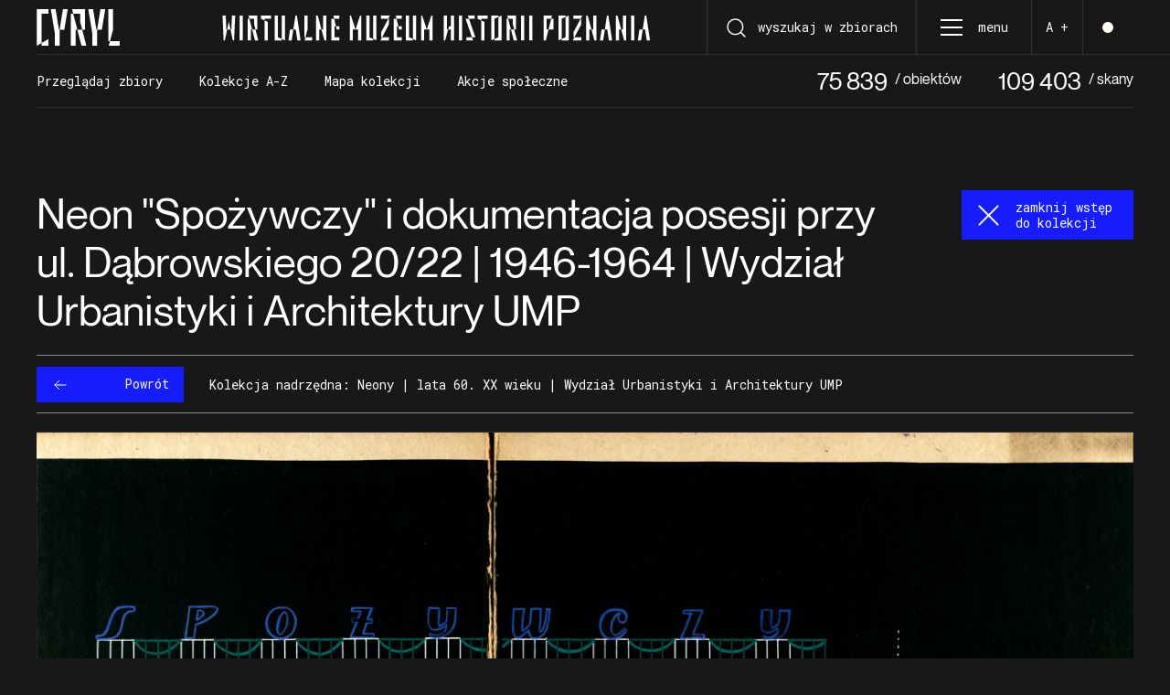

--- FILE ---
content_type: text/html; charset=UTF-8
request_url: https://cyryl.poznan.pl/kolekcja/neon-spozywczy-i-dokumentacja-posesji-przy-ul-dabrowskiego-20-22-1946-1964-wydzial-urbanistyki-i-architektury-ump/
body_size: 214565
content:
<!DOCTYPE html>
<html lang="pl" class="">
<head>
  <title>CYRYL - Cyfrowe Repozytorium Lokalne</title> 
  <meta charset="utf-8">

  <meta name="viewport" content="width=device-width, initial-scale=1.0">

  <!--[if lte IE 9]>
    <script src="http://html5shiv.googlecode.com/svn/trunk/html5.js"></script>
    <script src="http://ie7-js.googlecode.com/svn/version/2.1(beta4)/IE9.js"></script>
  <![endif]-->

  <link rel="apple-touch-icon-precomposed" sizes="57x57" href="https://cyryl.poznan.pl/content/themes/cyryl/assets/img/favicons/apple-touch-icon-57x57.png" />
  <link rel="apple-touch-icon-precomposed" sizes="114x114" href="https://cyryl.poznan.pl/content/themes/cyryl/assets/img/favicons/apple-touch-icon-114x114.png" />
  <link rel="apple-touch-icon-precomposed" sizes="72x72" href="https://cyryl.poznan.pl/content/themes/cyryl/assets/img/favicons/apple-touch-icon-72x72.png" />
  <link rel="apple-touch-icon-precomposed" sizes="144x144" href="https://cyryl.poznan.pl/content/themes/cyryl/assets/img/favicons/apple-touch-icon-144x144.png" />
  <link rel="apple-touch-icon-precomposed" sizes="60x60" href="https://cyryl.poznan.pl/content/themes/cyryl/assets/img/favicons/apple-touch-icon-60x60.png" />
  <link rel="apple-touch-icon-precomposed" sizes="120x120" href="https://cyryl.poznan.pl/content/themes/cyryl/assets/img/favicons/apple-touch-icon-120x120.png" />
  <link rel="apple-touch-icon-precomposed" sizes="76x76" href="https://cyryl.poznan.pl/content/themes/cyryl/assets/img/favicons/apple-touch-icon-76x76.png" />
  <link rel="apple-touch-icon-precomposed" sizes="152x152" href="https://cyryl.poznan.pl/content/themes/cyryl/assets/img/favicons/apple-touch-icon-152x152.png" />
  <link rel="icon" type="image/png" href="https://cyryl.poznan.pl/content/themes/cyryl/assets/img/favicons/favicon-196x196.png" sizes="196x196" />
  <link rel="icon" type="image/png" href="https://cyryl.poznan.pl/content/themes/cyryl/assets/img/favicons/favicon-96x96.png" sizes="96x96" />
  <link rel="icon" type="image/png" href="https://cyryl.poznan.pl/content/themes/cyryl/assets/img/favicons/favicon-32x32.png" sizes="32x32" />
  <link rel="icon" type="image/png" href="https://cyryl.poznan.pl/content/themes/cyryl/assets/img/favicons/favicon-16x16.png" sizes="16x16" />
  <link rel="icon" type="image/png" href="https://cyryl.poznan.pl/content/themes/cyryl/assets/img/favicons/favicon-128.png" sizes="128x128" />
  <meta name="application-name" content="CYRYL - Cyfrowe Repozytorium Lokalne"/>
  <meta name="msapplication-TileColor" content="#f6f6f6" />
  <meta name="msapplication-TileImage" content="https://cyryl.poznan.pl/content/themes/cyryl/assets/img/favicons/mstile-144x144.png" />
  <meta name="msapplication-square70x70logo" content="https://cyryl.poznan.pl/content/themes/cyryl/assets/img/favicons/mstile-70x70.png" />
  <meta name="msapplication-square150x150logo" content="https://cyryl.poznan.pl/content/themes/cyryl/assets/img/favicons/mstile-150x150.png" />
  <meta name="msapplication-wide310x150logo" content="https://cyryl.poznan.pl/content/themes/cyryl/assets/img/favicons/mstile-310x150.png" />
  <meta name="msapplication-square310x310logo" content="https://cyryl.poznan.pl/content/themes/cyryl/assets/img/favicons/mstile-310x310.png" />


    <link rel="stylesheet" href="https://unpkg.com/leaflet@1.9.4/dist/leaflet.css" />
  <link rel="stylesheet" href="https://unpkg.com/leaflet.markercluster/dist/MarkerCluster.css" />
  <link rel="stylesheet" href="https://unpkg.com/leaflet.markercluster/dist/MarkerCluster.Default.css" />
  <link rel="stylesheet" href="https://cyryl.poznan.pl/content/themes/cyryl/assets/dist/style.css?v80">
  <link rel="stylesheet" href="https://cyryl.poznan.pl/content/themes/cyryl/assets/fonts/icomoon/style.css">
  <link rel="preconnect" href="https://fonts.gstatic.com">
  <link href="https://fonts.googleapis.com/css2?family=Roboto+Mono:wght@400;500&display=swap" rel="stylesheet">
  
  
  <link rel="stylesheet" href="https://cdnjs.cloudflare.com/ajax/libs/fancybox/3.5.7/jquery.fancybox.min.css">
    
  
  <style type="text/css">

.marker-cluster-small,
.marker-cluster-medium,
.marker-cluster-large {
  background-color: rgba(21,29,255,0.6); /* blue ring */
}

.marker-cluster-small div,
.marker-cluster-medium div,
.marker-cluster-large div {
  background-color: #151dff; /* blue */
  color: #fff;
  background-clip: padding-box;
  border-radius: 50%;
}

  </style>

</head>
<body class="collection-template-default single single-collection postid-104315" data-json="https://cyryl.poznan.pl/api/v1/item/" data-map="https://cyryl.poznan.pl/api/v1/map/">
  <div class="page-container preload">

    <header class="header">
	<a class="skip-link" href='#main'>Przejdź do treści</a>
	<div class="container-fluid fs-14 ff-serif header-row">
		<div class="row b-b-shrink b-b-shrink-light h-100">
			<div class="col-3 col-sm-2 h-100 my-auto d-flex">
				<a href="https://cyryl.poznan.pl/" title="" class="logo my-auto d-inline-block no-hover">
					<img src="https://cyryl.poznan.pl/content/themes/cyryl/assets/img/static/logo.svg" alt="Cyryl" class="invert">
				</a>			
			</div>

			<div class="logo-title col-sm-5 d-none d-xl-flex align-items-center invert h-100">
				<img src="https://cyryl.poznan.pl/content/themes/cyryl/assets/img/static/logo-title.svg" alt="Wirtualne muzeum historii Poznania">
			</div>

			<div class="col-9 col-sm-10 col-xl-5 d-flex align-items-center justify-content-end">
								<a href="https://cyryl.poznan.pl/szukaj" class="px-5 b-l b-r h-100 btn btn-skew btn-skew-dark d-flex align-items-center text-nowrap" title="Wyszukaj w zbiorach">
						<img src="https://cyryl.poznan.pl/content/themes/cyryl/assets/img/icons/search.svg" alt="ikona lupy" class="mr-sm-3 invert">
					<span class="d-none d-sm-inline-block">wyszukaj w zbiorach</span>
				</a>
								<div class="hamburger-wrapper h-100 btn btn-skew btn-skew-dark">
					<a href="/" class="hamburger h-100 d-flex align-items-center zIndex30 js-hamburger" title="Menu">
						<span class="hamburger-inner d-inline-block invert">
							<span class="line"></span>
							<span class="line"></span>
							<span class="line"></span>			  			
						</span>
						<span class="hamburger-label d-none d-sm-inline-block">menu</span>
					</a>	
    			<section class="nav nav-main js-nav ff-serif">
	<div class="container-fluid px-0 h-100">
		<div class="row mx-0 align-items-stretch h-100">
			<div class="col-12 col-md-6 col-pull order-2 order-md-0">
				<div class="col-pull-inner js-col-pull-inner d-flex flex-column justify-content-between pb-9 col bg-blue text-white">
										<a href="https://cyryl.poznan.pl/kolekcja/rataje-najwieksza-budowa-socjalistycznego-poznania-lata-60-70-i-80-xx-wieku-fotografie-zdzislawa-nowickiego/" class="bg mb-6 hover-opacity80" style="background-image: url('https://cyryl.poznan.pl/content/archive/1197/F6pTOMKBUF60avdq9ulh.jpg');"></a>
					<div>
						<div class="h1-small mb-5">1982–1986</div>
						<div class="paragraph-small">
							Bloki na&nbsp;os.&nbsp;ZWM (dzisiaj os.&nbsp;Stare Żegrze)
						</div>
						<a href="https://cyryl.poznan.pl/kolekcja/rataje-najwieksza-budowa-socjalistycznego-poznania-lata-60-70-i-80-xx-wieku-fotografie-zdzislawa-nowickiego/" title="Zobacz obiekt" class="fs-14 lh-1-3 no-hover position-relative pr-10" data-hover="arrow-flip">
							<span class="d-inline-flex flex-wrap list-separator">
								<span>Rataje, największa budowa socjalistycznego Poznania | lata 60., 70. i&nbsp;80. XX wieku | Fotografie Zdzisława Nowickiego <span class="overflow-hidden d-inline-flex ml-3 fs-14">
	<span class="icon-arrow"></span>
	<span class="icon-arrow"></span>
</span>	</span>
							</span>
						</a>
					</div>		
						
				</div>
			</div>
			<div class="col-12 col-md-6 col-pull">
				<div class="col-pull-inner js-col-pull-inner bg-black text-white invert d-block">
					<div class="col-md-8 offset-md-2 col-xl-6 offset-xl-4 px-0 h-100 d-flex flex-column">
						<img src="https://cyryl.poznan.pl/content/themes/cyryl/assets/img/static/img-empty.png" data-src="https://cyryl.poznan.pl/content/themes/cyryl/assets/img/static/logo.svg" alt="Cyryl" height="80" class="lazyload logo mb-10">
						<nav class="pt-2 flex-grow-1 d-flex flex-column pb-6">
							<ul>
														        <li data-hover="flip"><a href="/kolekcje" target="" title="Przeglądaj zbiory" class=""><span>Przeglądaj zbiory</span><span>Przeglądaj zbiory</span></a></li>
						        						        <li data-hover="flip"><a href="/kolekcje-a-z" target="" title="Kolekcje A-Z" class=""><span>Kolekcje A-Z</span><span>Kolekcje A-Z</span></a></li>
						        						        <li data-hover="flip"><a href="/search-map" target="" title="Mapa kolekcji" class="js-open-map"><span>Mapa kolekcji</span><span>Mapa kolekcji</span></a></li>
						        						        <li data-hover="flip"><a href="/akcje" target="" title="Akcje społeczne" class=""><span>Akcje społeczne</span><span>Akcje społeczne</span></a></li>
						        							</ul>

							<ul>
														        <li data-hover="flip"><a href="https://cyryl.poznan.pl/o-cyrylu/" target="" title="O&amp;nbsp;Cyrylu" class=""><span>O&nbsp;Cyrylu</span><span>O&nbsp;Cyrylu</span></a></li>
						        						        <li data-hover="flip"><a href="https://cyryl.poznan.pl/partnerzy/" target="" title="Partnerzy" class=""><span>Partnerzy</span><span>Partnerzy</span></a></li>
						        						        <li data-hover="flip"><a href="https://cyryl.poznan.pl/o-cyrylu/udostepnianie/" target="" title="Udostępnianie" class=""><span>Udostępnianie</span><span>Udostępnianie</span></a></li>
						        							</ul>

							<ul>								
								<li><a href="https://poznan.wyborcza.pl/multimedia/poznanski-czerwiec/" 
										target="_blank" 
										data-hover="arrow-flip" 
										title="" 
										class="no-hover">Poznański Czerwiec
										<span class="overflow-hidden d-inline-flex ml-3 fs-14">
	<span class="icon-arrow"></span>
	<span class="icon-arrow"></span>
</span>	
								</a></li>
							</ul>

							<ul class="d-flex flex-wrap list-divider fs-14 mt-auto">
								<li><a href="https://cyryl.poznan.pl/kontakt" title="Kontakt">Kontakt</a></li>
													            <li><a href="https://www.instagram.com/cyrylpoznan/" target="_blank" title="Instagram" data-hover="arrow-flip" class="no-hover">Instagram <span class="overflow-hidden d-inline-flex ml-3 fs-14">
	<span class="icon-arrow"></span>
	<span class="icon-arrow"></span>
</span>	</a></li>
					            					            					            <li><a href="https://www.facebook.com/cyryl.poznan" target="_blank" title="Facebook" data-hover="arrow-flip" class="no-hover">Facebook <span class="overflow-hidden d-inline-flex ml-3 fs-14">
	<span class="icon-arrow"></span>
	<span class="icon-arrow"></span>
</span>	</a></li>
					            					            					            <li><a href="https://www.youtube.com/playlist?list=PLuQ57gEHFmbPMUjjBcA5ZieDIK-6cg9Vj" target="_blank" title="Youtube" data-hover="arrow-flip" class="no-hover">Youtube <span class="overflow-hidden d-inline-flex ml-3 fs-14">
	<span class="icon-arrow"></span>
	<span class="icon-arrow"></span>
</span>	</a></li>
					            							</ul>
						</nav>
					</div>
				</div>
			</div>
		</div>
	</div>
</section>		
				</div>
				<a href="/" class="px-3 h-100 d-flex align-items-center justify-content-center b-l text-nowrap btn btn-skew btn-skew-dark js-font-size">
					<span>A +</span>
				</a>
				<a href="/" class="pl-3 pr-sm-3 h-100 d-flex align-items-center justify-content-center b-l light-mode btn btn-skew btn-skew-dark"><span></span></a>
			</div>

		</div>
	</div>
  <div class="container-fluid fs-14 ff-serif header-row text-nowrap">
  	<div class="row h-100 align-items-center b-b-shrink b-b-shrink-light">
  		<nav class="col-12 offset-xl-2 col-xl-8 swiper-container header-swiper mr-auto" data-swipe="20" data-noauto="1">
  			<ul class="d-flex justify-content-start mb-0 w-100 list-unstyled swiper-wrapper">
  				  				<li class="swiper-slide">
  					<a href="/kolekcje" title="Przeglądaj zbiory" class="">
  						<span>Przeglądaj zbiory</span>
  						<span>Przeglądaj zbiory</span>
  					</a>
  				</li>
		          				<li class="swiper-slide">
  					<a href="/kolekcje-a-z" title="Kolekcje A-Z" class="">
  						<span>Kolekcje A-Z</span>
  						<span>Kolekcje A-Z</span>
  					</a>
  				</li>
		          				<li class="swiper-slide">
  					<a href="/search-map" title="Mapa kolekcji" class="js-open-map">
  						<span>Mapa kolekcji</span>
  						<span>Mapa kolekcji</span>
  					</a>
  				</li>
		          				<li class="swiper-slide">
  					<a href="/akcje" title="Akcje społeczne" class="">
  						<span>Akcje społeczne</span>
  						<span>Akcje społeczne</span>
  					</a>
  				</li>
		          			</ul>
  		</nav>
  		<div class="col-4 justify-content-end ff-primary d-none d-xl-flex">
  			<div class="header-counter d-flex mr-10">75 839 <span class="d-inline-block pl-2 fs-16">/ obiektów</span></div>
  			<div class="header-counter d-flex">109 403 <span class="d-inline-block pl-2 fs-16">/ skany</span></div>
  		</div>
  	</div>
  </div>
</header>
<main id="main">
    <main id="main">
    
<section class="hero-collection mt-10 pt-10">
	<div class="container-fluid">
		<div class="row position-relative b-b-shrink">
			<h1 class="col-md-10 pb-6 mb-0 h2-small pt-10 pt-md-0 mt-10 mt-md-2">
				Neon "Spożywczy" i&nbsp;dokumentacja posesji przy ul.&nbsp;Dąbrowskiego 20/22 | 1946-1964 | Wydział Urbanistyki i&nbsp;Architektury UMP
			</h1>
			<a href="/" class="btn-toggle bg-blue btn-toggle-blue is-active">
				<svg width="24" height="24" viewBox="0 0 24 24" fill="none" xmlns="http://www.w3.org/2000/svg"><path d="M12 4V20M4 12H20" stroke="#fff" stroke-width="1" stroke-linecap="round" stroke-linejoin="round"></path></svg>
				<span>zamknij wstęp <br>do kolekcji </span>
			</a>
		</div>

				<div class="row position-relative b-b-shrink">
			<div class="col-12 py-3 fs-14">
				<div class="w-100 d-flex align-items-center flex-wrap flex-sm-nowrap ff-serif">
	<a href="https://cyryl.poznan.pl/kolekcja/neony-lata-60-xx-wieku-wydzial-urbanistyki-i-architektury-ump/" class="btn btn-skew flex-shrink-0">
		<span><svg width="20" height="16" viewBox="0 0 24 24" fill="none" xmlns="http://www.w3.org/2000/svg"><path d="M21 12H3M3 12L10 5M3 12L10 19" stroke="currentColor" stroke-width="1.5" stroke-linecap="round" stroke-linejoin="round"></path></svg>
	  Powrót</span>
  </a>
	<div class="mt-3 mt-sm-0 ml-0 ml-sm-7 lh-1-3">Kolekcja nadrzędna: Neony | lata 60. XX wieku | Wydział Urbanistyki i&nbsp;Architektury UMP</div>
</div>
			</div>	
		</div>
		
	</div>
</section>

<section class="single-content-images single-content-images-hidden">
	<div class="container-fluid pt-10">
		<div class="row align-items-start b-b-shrink pb-100">
						<div class="col-12">
				<img 
					src="https://cyryl.poznan.pl/content/uploads/2024/03/baner_neony_Spozywczy-scaled.jpg"
					alt="Neon "Spożywczy" i dokumentacja posesji przy ul. Dąbrowskiego 20/22 | 1946-1964 | Wydział Urbanistyki i Architektury UMP" 
					class="b-t mt-n5 mb-sm-3 w-100">
			</div>
			
			<div class="col-md-5 pt-8 position-sticky">
				<div class="table fs-15 ff-serif mb-100">
															<div class="table-row row table-row-light">
			    		<div class="col-7 col-sm-5">Liczba obiektów<span class="d-inline d-sm-none">:</span></div>
						<div class="col-5 col-sm-7 text-right text-sm-left text-sm-nowrap mt-2 mt-sm-0">62</div>
					</div>
															<div class="table-row row table-row-light flex-column flex-sm-row">
						<div class="col-sm-5">Właściciel<span class="d-inline d-sm-none">:</span></div>
						<div class="col-sm-7 text-sm-nowrap mt-2 mt-sm-0">
							<a href="https://cyryl.poznan.pl/items/search?owner=Wydzia%C5%82+Urbanistyki+i+Architektury+UMP">Wydział Urbanistyki i Architektury UMP</a>
						</div>
					</div>
															<div class="table-row row table-row-light flex-column flex-sm-row">
						<div class="col-sm-5">Lokalizacja<span class="d-inline d-sm-none">:</span></div>
						<div class="col-sm-7 text-sm-nowrap mt-2 mt-sm-0">
							<a 
							href="https://cyryl.poznan.pl/search-map" data-hover="arrow-hide" 
							title="Zobacz na mapie" 
							data-id="104315"
							target="_blank" 
							class="position-relative d-block pr-7 js-open-map"> 
							Zobacz na mapie
							<span class="d-inline-block overflow-hidden  ml-auto position-absolute"><span class="icon-arrow"></span></span>
							</a>
						</div>
					</div>
														</div>

				

			</div>
			<div class="col-md-6 offset-md-1 paragraph paragraph-stretched pt-5 position-sticky">
				<p>W&nbsp;1961 roku wydano pozwolenie na&nbsp;budowę pięciokondygnacyjnego domu mieszkalnego na&nbsp;parceli przy ul.&nbsp;Dąbrowskiego 20/22. Wcześniej teren ten dzierżawił właściciel Składu Kafli Marian Smektała, który&nbsp;pobudował na&nbsp;działce prowizoryczną, drewnianą szopę z&nbsp;przeznaczeniem na&nbsp;magazyn materiałów budowlanych. O&nbsp;tę szopę toczył boje z&nbsp;urzędnikami, którzy&nbsp;ostatecznie nakazali mu jej rozbiórkę. Podobne boje Smektała toczył o&nbsp;witrynę reklamującą skład, która&nbsp;zamierzał umieścić w&nbsp;drewnianym parkanie otaczającym posesję. Sprawa szopy, płotu i&nbsp;gabloty została naturalnie rozwiązania z&nbsp;chwilą otrzymania przez&nbsp;Wojewódzkie Biuro Projektów pozwolenia na&nbsp;budowę na&nbsp;działce domu mieszkalnego dla swoich pracowników. Budowę ukończono w&nbsp;1964 roku. Na&nbsp;parterze otwarto sklep spożywczy, dla którego&nbsp;wystąpiono o&nbsp;zgodę na&nbsp;montaż reklamy neonowej. Neon literowy „Spożywczy” przytwierdzono do&nbsp;elewacji, a&nbsp;nad&nbsp;nim zawisł ażurowy daszek z&nbsp;neonowych rurek.</p>
<p style="text-align: right;">Danuta Książkiewicz-Bartkowiak</p>

			</div>
		</div>
	</div>
</section>


<section class="collection js-collection" data-total="62" data-perpage="10000" data-col="https://cyryl.poznan.pl/api/v1/collection/104315">
	<div class="container-fluid">
		<div class="row">
			<form action="https://cyryl.poznan.pl/kolekcja/neon-spozywczy-i-dokumentacja-posesji-przy-ul-dabrowskiego-20-22-1946-1964-wydzial-urbanistyki-i-architektury-ump/" class="filters col-12 d-flex flex-wrap px-0 b-b-shrink b-b-shrink-light ff-serif">
	<div class="col d-flex" data-sort>
		<span class="opacity80">Sortuj:</span>
		<select name="sort_by" onchange="this.form.submit();">
			<option value="placeholder"></option>
						<option selected="selected" value="default">domyślnie</option>
						<option value="title">tytuł</option>
						<option value="date">data</option>
						<option value="place">miejsce</option>
					</select>
	</div>

	
	<div class="col d-none d-lg-flex justify-content-end text-nowrap" data-pagination>
		<span class="d-none d-sm-inline-block mr-6 opacity80">Wyświetlam 62 wyniki</span>

	</div>

</form>
			<div id="collection-items" class="w-100 d-flex flex-wrap">
												<div class="col collection-item mb-7">
	<figure class="mb-0 h-100 b-b-light">

		

		
		
		<div class="position-relative">

				
												<a href="https://cyryl.poznan.pl/content/archive/1153/5CCKXMeW4wgfz0lZ7fcF.jpg"
				data-fancy="gallery"
								data-caption="Okładka teczki z dokumentacją budynku narożnego przy ul. Kochanowskiego i Dąbrowskiego oraz napisu neonowego sklepu MHD „Spożywczy”"
				data-id="109771"
				data-download="https://cyryl.poznan.pl/items/download/109771"
				title="Więcej informacji" 
				 class="d-block collection-item-popup no-hover"
				 data-hover="zoom">
			 	<span class="d-block overflow-hidden w-100 position-absolute h-100 collection-item-wrap">
				  	<img 
				    	src="https://cyryl.poznan.pl/content/themes/cyryl/assets/img/static/img-empty.png"
				    	data-src="https://cyryl.poznan.pl/content/uploads/thumbs/104315/5CCKXMeW4wgfz0lZ7fcF-180x180.jpg" 
				    	width="180"
				    	height="180"
				    	alt="" 
					    class="w-100 lazyload zIndex2">
				</span>
		    	<span class="collection-item-meta invert zIndex2">
		    		<span class="collection-item-meta-inner ff-serif fs-12 lh-1-3 d-block">
		    					    			<span class="d-block fw-medium">Tytuł obiektu:</span>
		    					    			<span class="d-block mb-4">Okładka teczki z&nbsp;dokumentacją budynku narożnego przy ul.&nbsp;Kochanowskiego i&nbsp;Dąbrowskiego oraz&nbsp;napisu neonowego sklepu MHD „Spożywczy”</span>
			    		
			    					    			<span class="d-block fw-medium">Data obiektu:</span>
			    			<span class="d-block mb-4">1946–1964</span>
			    					    		
			    					    			<span class="d-block fw-medium">Nazwa kolekcji:</span>
			    			<span class="d-block mb-4">Neon "Spożywczy" i&nbsp;dokumentacja posesji przy ul.&nbsp;Dąbrowskiego 20/22 | 1946-1964 | Wydział Urbanistyki i&nbsp;Architektury UMP</span>
			    					    		
			    					    			<span class="d-block fw-medium">Właściciel:</span>
			    			<span class="d-block mb-4">Wydział Urbanistyki i Architektury UMP</span>
			    					    					
		    		</span><!-- .collection-item-meta-inner -->
		    	</span><!-- .collection-item-meta -->
	    	</a>
	    	
	    			</div> 


		<figcaption class="mt-3 ff-serif fs-12 pb-3">
	  		<span class="d-block mb-2 item-title">Okładka teczki z&nbsp;dokumentacją budynku narożnego przy ul.&nbsp;Kochanowskiego i&nbsp;Dąbrowskiego oraz&nbsp;napisu neonowego sklepu MHD „Spożywczy”</span>
	  		<span class="opacity50 d-block">1946–1964</span>
	  	</figcaption>
</div>
																<div class="col collection-item mb-7 collection-item-group">
	<figure class="mb-0 h-100 b-b-light">

					<span class="collection-item-icon">
				<svg width="24" height="24" viewBox="0 0 24 24" fill="none" xmlns="SVG namespace"><rect x="9" y="9" width="13" height="13" rx="2" stroke="#fff" stroke-width="1.5" stroke-linecap="round" stroke-linejoin="round"></rect><path d="M5 15H4C2.89543 15 2 14.1046 2 13V4C2 2.89543 2.89543 2 4 2H13C14.1046 2 15 2.89543 15 4V5" stroke="#fff" stroke-width="1.5" stroke-linecap="round" stroke-linejoin="round"></path></svg>
				<span class="collection-item-icon-text">Obiekt złożony</span>
			</span>
		

		
		
		<div class="position-relative">

				
												<a href="https://cyryl.poznan.pl/content/archive/1153/YBOg92QXz1gV8aCzID42.jpg"
				data-fancy="gallery"
								data-caption="Dokument informujący o przesłaniu do Wydziału Techniczno-Budowlanego odpisu pisma z ZUS-u"
				data-id="187027"
				data-download="https://cyryl.poznan.pl/items/download/187027"
				title="Więcej informacji" 
				 class="d-block collection-item-popup no-hover collection-item-popup-group"
				 data-hover="zoom">
			 	<span class="d-block overflow-hidden w-100 position-absolute h-100 collection-item-wrap">
				  	<img 
				    	src="https://cyryl.poznan.pl/content/themes/cyryl/assets/img/static/img-empty.png"
				    	data-src="https://cyryl.poznan.pl/content/uploads/thumbs/104315/YBOg92QXz1gV8aCzID42-180x180.jpg" 
				    	width="180"
				    	height="180"
				    	alt="" 
					    class="w-100 lazyload zIndex2">
				</span>
		    	<span class="collection-item-meta invert zIndex2">
		    		<span class="collection-item-meta-inner ff-serif fs-12 lh-1-3 d-block">
		    					    			<span class="d-block fw-medium">Obiekt złożony:</span>
		    					    			<span class="d-block mb-4">Dokument informujący o&nbsp;przesłaniu do&nbsp;Wydziału Techniczno-Budowlanego odpisu pisma z&nbsp;ZUS-u</span>
			    		
			    					    			<span class="d-block fw-medium">Data obiektu:</span>
			    			<span class="d-block mb-4">21.01.1946</span>
			    					    		
			    					    			<span class="d-block fw-medium">Nazwa kolekcji:</span>
			    			<span class="d-block mb-4">Neon "Spożywczy" i&nbsp;dokumentacja posesji przy ul.&nbsp;Dąbrowskiego 20/22 | 1946-1964 | Wydział Urbanistyki i&nbsp;Architektury UMP</span>
			    					    		
			    					    			<span class="d-block fw-medium">Właściciel:</span>
			    			<span class="d-block mb-4">Wydział Urbanistyki i Architektury UMP</span>
			    					    					
		    		</span><!-- .collection-item-meta-inner -->
		    	</span><!-- .collection-item-meta -->
	    	</a>
	    	
	    	
	    	<a href="https://cyryl.poznan.pl/content/archive/1153/YBOg92QXz1gV8aCzID42.jpg"  
				data-fancy="gallery187027" 
				data-caption="Dokument informujący o przesłaniu do Wydziału Techniczno-Budowlanego odpisu pisma z ZUS-u" 
				data-id="187027"
				data-download="https://cyryl.poznan.pl/items/download/187027"
				class="collection-item-gallery d-none">
					<img src="https://cyryl.poznan.pl/content/uploads/thumbs/104315/YBOg92QXz1gV8aCzID42-180x180.jpg" alt="" />
				</a>


												
			<a href="https://cyryl.poznan.pl/content/archive/1153/FRvd9fAjrv7t2XI027Dl.jpg"  
				data-fancy="gallery187027" 
				data-caption="Odwrocie dokumentu informującego o przesłaniu do Wydziału Techniczno-Budowlanego odpisu pisma z ZUS-u" 
				data-id="187028"
				data-download="https://cyryl.poznan.pl/items/download/187028"
				class="collection-item-gallery d-none">
					<img src="https://cyryl.poznan.pl/content/uploads/thumbs/104315/FRvd9fAjrv7t2XI027Dl-180x180.jpg" alt="" />
				</a>
								</div> 


		<figcaption class="mt-3 ff-serif fs-12 pb-3">
	  		<span class="d-block mb-2 item-title">Dokument informujący o&nbsp;przesłaniu do&nbsp;Wydziału Techniczno-Budowlanego odpisu pisma z&nbsp;ZUS-u</span>
	  		<span class="opacity50 d-block">21.01.1946</span>
	  	</figcaption>
</div>
																<div class="col collection-item mb-7">
	<figure class="mb-0 h-100 b-b-light">

		

		
		
		<div class="position-relative">

				
												<a href="https://cyryl.poznan.pl/content/archive/1153/itkjgMe6ErV51gkZkDnL.jpg"
				data-fancy="gallery"
								data-caption="Odpis pisma z ZUS-u w sprawie schronu przeciwlotniczego przy ul. Dąbrowskiego 20-22"
				data-id="187029"
				data-download="https://cyryl.poznan.pl/items/download/187029"
				title="Więcej informacji" 
				 class="d-block collection-item-popup no-hover"
				 data-hover="zoom">
			 	<span class="d-block overflow-hidden w-100 position-absolute h-100 collection-item-wrap">
				  	<img 
				    	src="https://cyryl.poznan.pl/content/themes/cyryl/assets/img/static/img-empty.png"
				    	data-src="https://cyryl.poznan.pl/content/uploads/thumbs/104315/itkjgMe6ErV51gkZkDnL-180x180.jpg" 
				    	width="180"
				    	height="180"
				    	alt="" 
					    class="w-100 lazyload zIndex2">
				</span>
		    	<span class="collection-item-meta invert zIndex2">
		    		<span class="collection-item-meta-inner ff-serif fs-12 lh-1-3 d-block">
		    					    			<span class="d-block fw-medium">Tytuł obiektu:</span>
		    					    			<span class="d-block mb-4">Odpis pisma z&nbsp;ZUS-u w&nbsp;sprawie schronu przeciwlotniczego przy ul.&nbsp;Dąbrowskiego 20-22</span>
			    		
			    					    			<span class="d-block fw-medium">Data obiektu:</span>
			    			<span class="d-block mb-4">15.01.1946</span>
			    					    		
			    					    			<span class="d-block fw-medium">Nazwa kolekcji:</span>
			    			<span class="d-block mb-4">Neon "Spożywczy" i&nbsp;dokumentacja posesji przy ul.&nbsp;Dąbrowskiego 20/22 | 1946-1964 | Wydział Urbanistyki i&nbsp;Architektury UMP</span>
			    					    		
			    					    			<span class="d-block fw-medium">Właściciel:</span>
			    			<span class="d-block mb-4">Wydział Urbanistyki i Architektury UMP</span>
			    					    					
		    		</span><!-- .collection-item-meta-inner -->
		    	</span><!-- .collection-item-meta -->
	    	</a>
	    	
	    			</div> 


		<figcaption class="mt-3 ff-serif fs-12 pb-3">
	  		<span class="d-block mb-2 item-title">Odpis pisma z&nbsp;ZUS-u w&nbsp;sprawie schronu przeciwlotniczego przy ul.&nbsp;Dąbrowskiego 20-22</span>
	  		<span class="opacity50 d-block">15.01.1946</span>
	  	</figcaption>
</div>
																<div class="col collection-item mb-7 collection-item-group">
	<figure class="mb-0 h-100 b-b-light">

					<span class="collection-item-icon">
				<svg width="24" height="24" viewBox="0 0 24 24" fill="none" xmlns="SVG namespace"><rect x="9" y="9" width="13" height="13" rx="2" stroke="#fff" stroke-width="1.5" stroke-linecap="round" stroke-linejoin="round"></rect><path d="M5 15H4C2.89543 15 2 14.1046 2 13V4C2 2.89543 2.89543 2 4 2H13C14.1046 2 15 2.89543 15 4V5" stroke="#fff" stroke-width="1.5" stroke-linecap="round" stroke-linejoin="round"></path></svg>
				<span class="collection-item-icon-text">Obiekt złożony</span>
			</span>
		

		
		
		<div class="position-relative">

				
												<a href="https://cyryl.poznan.pl/content/archive/1153/3F0WGGZ67fgehM9sa87f.jpg"
				data-fancy="gallery"
								data-caption="Pismo do Wydziału Wojskowego z Oddziału Budowlanego w sprawie schronu publicznego"
				data-id="187030"
				data-download="https://cyryl.poznan.pl/items/download/187030"
				title="Więcej informacji" 
				 class="d-block collection-item-popup no-hover collection-item-popup-group"
				 data-hover="zoom">
			 	<span class="d-block overflow-hidden w-100 position-absolute h-100 collection-item-wrap">
				  	<img 
				    	src="https://cyryl.poznan.pl/content/themes/cyryl/assets/img/static/img-empty.png"
				    	data-src="https://cyryl.poznan.pl/content/uploads/thumbs/104315/3F0WGGZ67fgehM9sa87f-180x180.jpg" 
				    	width="180"
				    	height="180"
				    	alt="" 
					    class="w-100 lazyload zIndex2">
				</span>
		    	<span class="collection-item-meta invert zIndex2">
		    		<span class="collection-item-meta-inner ff-serif fs-12 lh-1-3 d-block">
		    					    			<span class="d-block fw-medium">Obiekt złożony:</span>
		    					    			<span class="d-block mb-4">Pismo do&nbsp;Wydziału Wojskowego z&nbsp;Oddziału Budowlanego w&nbsp;sprawie schronu publicznego</span>
			    		
			    					    			<span class="d-block fw-medium">Data obiektu:</span>
			    			<span class="d-block mb-4">12.02.1946</span>
			    					    		
			    					    			<span class="d-block fw-medium">Nazwa kolekcji:</span>
			    			<span class="d-block mb-4">Neon "Spożywczy" i&nbsp;dokumentacja posesji przy ul.&nbsp;Dąbrowskiego 20/22 | 1946-1964 | Wydział Urbanistyki i&nbsp;Architektury UMP</span>
			    					    		
			    					    			<span class="d-block fw-medium">Właściciel:</span>
			    			<span class="d-block mb-4">Wydział Urbanistyki i Architektury UMP</span>
			    					    					
		    		</span><!-- .collection-item-meta-inner -->
		    	</span><!-- .collection-item-meta -->
	    	</a>
	    	
	    	
	    	<a href="https://cyryl.poznan.pl/content/archive/1153/3F0WGGZ67fgehM9sa87f.jpg"  
				data-fancy="gallery187030" 
				data-caption="Pismo do Wydziału Wojskowego z Oddziału Budowlanego w sprawie schronu publicznego" 
				data-id="187030"
				data-download="https://cyryl.poznan.pl/items/download/187030"
				class="collection-item-gallery d-none">
					<img src="https://cyryl.poznan.pl/content/uploads/thumbs/104315/3F0WGGZ67fgehM9sa87f-180x180.jpg" alt="" />
				</a>


												
			<a href="https://cyryl.poznan.pl/content/archive/1153/JAmdXQPXzhKrd7DpKZPB.jpg"  
				data-fancy="gallery187030" 
				data-caption="Pismo do Wydziału Wojskowego z Oddziału Budowlanego w sprawie schronu publicznego" 
				data-id="187031"
				data-download="https://cyryl.poznan.pl/items/download/187031"
				class="collection-item-gallery d-none">
					<img src="https://cyryl.poznan.pl/content/uploads/thumbs/104315/JAmdXQPXzhKrd7DpKZPB-180x180.jpg" alt="" />
				</a>
								</div> 


		<figcaption class="mt-3 ff-serif fs-12 pb-3">
	  		<span class="d-block mb-2 item-title">Pismo do&nbsp;Wydziału Wojskowego z&nbsp;Oddziału Budowlanego w&nbsp;sprawie schronu publicznego</span>
	  		<span class="opacity50 d-block">12.02.1946</span>
	  	</figcaption>
</div>
																<div class="col collection-item mb-7 collection-item-group">
	<figure class="mb-0 h-100 b-b-light">

					<span class="collection-item-icon">
				<svg width="24" height="24" viewBox="0 0 24 24" fill="none" xmlns="SVG namespace"><rect x="9" y="9" width="13" height="13" rx="2" stroke="#fff" stroke-width="1.5" stroke-linecap="round" stroke-linejoin="round"></rect><path d="M5 15H4C2.89543 15 2 14.1046 2 13V4C2 2.89543 2.89543 2 4 2H13C14.1046 2 15 2.89543 15 4V5" stroke="#fff" stroke-width="1.5" stroke-linecap="round" stroke-linejoin="round"></path></svg>
				<span class="collection-item-icon-text">Obiekt złożony</span>
			</span>
		

		
		
		<div class="position-relative">

				
												<a href="https://cyryl.poznan.pl/content/archive/1153/ILDXPnKYyYA4Bzals6a4.jpg"
				data-fancy="gallery"
								data-caption="Wezwanie do rozebrania szopy na narożniku ulic Kochanowskiego i Dąbrowskiego bezprawnie postawionej przez Mariana Smektałę"
				data-id="187032"
				data-download="https://cyryl.poznan.pl/items/download/187032"
				title="Więcej informacji" 
				 class="d-block collection-item-popup no-hover collection-item-popup-group"
				 data-hover="zoom">
			 	<span class="d-block overflow-hidden w-100 position-absolute h-100 collection-item-wrap">
				  	<img 
				    	src="https://cyryl.poznan.pl/content/themes/cyryl/assets/img/static/img-empty.png"
				    	data-src="https://cyryl.poznan.pl/content/uploads/thumbs/104315/ILDXPnKYyYA4Bzals6a4-180x180.jpg" 
				    	width="180"
				    	height="180"
				    	alt="" 
					    class="w-100 lazyload zIndex2">
				</span>
		    	<span class="collection-item-meta invert zIndex2">
		    		<span class="collection-item-meta-inner ff-serif fs-12 lh-1-3 d-block">
		    					    			<span class="d-block fw-medium">Obiekt złożony:</span>
		    					    			<span class="d-block mb-4">Wezwanie do&nbsp;rozebrania szopy na&nbsp;narożniku ulic Kochanowskiego i&nbsp;Dąbrowskiego bezprawnie postawionej przez&nbsp;Mariana Smektałę</span>
			    		
			    					    			<span class="d-block fw-medium">Data obiektu:</span>
			    			<span class="d-block mb-4">15.04.1947</span>
			    					    		
			    					    			<span class="d-block fw-medium">Nazwa kolekcji:</span>
			    			<span class="d-block mb-4">Neon "Spożywczy" i&nbsp;dokumentacja posesji przy ul.&nbsp;Dąbrowskiego 20/22 | 1946-1964 | Wydział Urbanistyki i&nbsp;Architektury UMP</span>
			    					    		
			    					    			<span class="d-block fw-medium">Właściciel:</span>
			    			<span class="d-block mb-4">Wydział Urbanistyki i Architektury UMP</span>
			    					    					
		    		</span><!-- .collection-item-meta-inner -->
		    	</span><!-- .collection-item-meta -->
	    	</a>
	    	
	    	
	    	<a href="https://cyryl.poznan.pl/content/archive/1153/ILDXPnKYyYA4Bzals6a4.jpg"  
				data-fancy="gallery187032" 
				data-caption="Wezwanie do rozebrania szopy na narożniku ulic Kochanowskiego i Dąbrowskiego bezprawnie postawionej przez Mariana Smektałę" 
				data-id="187032"
				data-download="https://cyryl.poznan.pl/items/download/187032"
				class="collection-item-gallery d-none">
					<img src="https://cyryl.poznan.pl/content/uploads/thumbs/104315/ILDXPnKYyYA4Bzals6a4-180x180.jpg" alt="" />
				</a>


												
			<a href="https://cyryl.poznan.pl/content/archive/1153/f9Eph36ryN2NZ6DpULaE.jpg"  
				data-fancy="gallery187032" 
				data-caption="Wezwanie do rozebrania szopy na narożniku ulic Kochanowskiego i Dąbrowskiego bezprawnie postawionej przez Mariana Smektałę" 
				data-id="187033"
				data-download="https://cyryl.poznan.pl/items/download/187033"
				class="collection-item-gallery d-none">
					<img src="https://cyryl.poznan.pl/content/uploads/thumbs/104315/f9Eph36ryN2NZ6DpULaE-180x180.jpg" alt="" />
				</a>
								</div> 


		<figcaption class="mt-3 ff-serif fs-12 pb-3">
	  		<span class="d-block mb-2 item-title">Wezwanie do&nbsp;rozebrania szopy na&nbsp;narożniku ulic Kochanowskiego i&nbsp;Dąbrowskiego bezprawnie postawionej przez&nbsp;Mariana Smektałę</span>
	  		<span class="opacity50 d-block">15.04.1947</span>
	  	</figcaption>
</div>
																<div class="col collection-item mb-7">
	<figure class="mb-0 h-100 b-b-light">

		

		
		
		<div class="position-relative">

				
												<a href="https://cyryl.poznan.pl/content/archive/1153/z98BAfejv86QUsblkaA5.jpg"
				data-fancy="gallery"
								data-caption="Potwierdzenie doręczenia zarządzenia Oddziału Nadzoru Budowlanego do Mariana Smektały"
				data-id="187034"
				data-download="https://cyryl.poznan.pl/items/download/187034"
				title="Więcej informacji" 
				 class="d-block collection-item-popup no-hover"
				 data-hover="zoom">
			 	<span class="d-block overflow-hidden w-100 position-absolute h-100 collection-item-wrap">
				  	<img 
				    	src="https://cyryl.poznan.pl/content/themes/cyryl/assets/img/static/img-empty.png"
				    	data-src="https://cyryl.poznan.pl/content/uploads/thumbs/104315/z98BAfejv86QUsblkaA5-180x180.jpg" 
				    	width="180"
				    	height="180"
				    	alt="" 
					    class="w-100 lazyload zIndex2">
				</span>
		    	<span class="collection-item-meta invert zIndex2">
		    		<span class="collection-item-meta-inner ff-serif fs-12 lh-1-3 d-block">
		    					    			<span class="d-block fw-medium">Tytuł obiektu:</span>
		    					    			<span class="d-block mb-4">Potwierdzenie doręczenia zarządzenia Oddziału Nadzoru Budowlanego do&nbsp;Mariana Smektały</span>
			    		
			    					    			<span class="d-block fw-medium">Data obiektu:</span>
			    			<span class="d-block mb-4">21.06.1947</span>
			    					    		
			    					    			<span class="d-block fw-medium">Nazwa kolekcji:</span>
			    			<span class="d-block mb-4">Neon "Spożywczy" i&nbsp;dokumentacja posesji przy ul.&nbsp;Dąbrowskiego 20/22 | 1946-1964 | Wydział Urbanistyki i&nbsp;Architektury UMP</span>
			    					    		
			    					    			<span class="d-block fw-medium">Właściciel:</span>
			    			<span class="d-block mb-4">Wydział Urbanistyki i Architektury UMP</span>
			    					    					
		    		</span><!-- .collection-item-meta-inner -->
		    	</span><!-- .collection-item-meta -->
	    	</a>
	    	
	    			</div> 


		<figcaption class="mt-3 ff-serif fs-12 pb-3">
	  		<span class="d-block mb-2 item-title">Potwierdzenie doręczenia zarządzenia Oddziału Nadzoru Budowlanego do&nbsp;Mariana Smektały</span>
	  		<span class="opacity50 d-block">21.06.1947</span>
	  	</figcaption>
</div>
																<div class="col collection-item mb-7">
	<figure class="mb-0 h-100 b-b-light">

		

		
		
		<div class="position-relative">

				
												<a href="https://cyryl.poznan.pl/content/archive/1153/eWNCEWf5hxOs6Z6dukND.jpg"
				data-fancy="gallery"
								data-caption="Notatka z doręczenia listu do Mariana Smektały i późniejszej kontroli"
				data-id="187035"
				data-download="https://cyryl.poznan.pl/items/download/187035"
				title="Więcej informacji" 
				 class="d-block collection-item-popup no-hover"
				 data-hover="zoom">
			 	<span class="d-block overflow-hidden w-100 position-absolute h-100 collection-item-wrap">
				  	<img 
				    	src="https://cyryl.poznan.pl/content/themes/cyryl/assets/img/static/img-empty.png"
				    	data-src="https://cyryl.poznan.pl/content/uploads/thumbs/104315/eWNCEWf5hxOs6Z6dukND-180x180.jpg" 
				    	width="180"
				    	height="180"
				    	alt="" 
					    class="w-100 lazyload zIndex2">
				</span>
		    	<span class="collection-item-meta invert zIndex2">
		    		<span class="collection-item-meta-inner ff-serif fs-12 lh-1-3 d-block">
		    					    			<span class="d-block fw-medium">Tytuł obiektu:</span>
		    					    			<span class="d-block mb-4">Notatka z&nbsp;doręczenia listu do&nbsp;Mariana Smektały i&nbsp;późniejszej kontroli</span>
			    		
			    					    			<span class="d-block fw-medium">Data obiektu:</span>
			    			<span class="d-block mb-4">23.06.1947–17.07.1947</span>
			    					    		
			    					    			<span class="d-block fw-medium">Nazwa kolekcji:</span>
			    			<span class="d-block mb-4">Neon "Spożywczy" i&nbsp;dokumentacja posesji przy ul.&nbsp;Dąbrowskiego 20/22 | 1946-1964 | Wydział Urbanistyki i&nbsp;Architektury UMP</span>
			    					    		
			    					    			<span class="d-block fw-medium">Właściciel:</span>
			    			<span class="d-block mb-4">Wydział Urbanistyki i Architektury UMP</span>
			    					    					
		    		</span><!-- .collection-item-meta-inner -->
		    	</span><!-- .collection-item-meta -->
	    	</a>
	    	
	    			</div> 


		<figcaption class="mt-3 ff-serif fs-12 pb-3">
	  		<span class="d-block mb-2 item-title">Notatka z&nbsp;doręczenia listu do&nbsp;Mariana Smektały i&nbsp;późniejszej kontroli</span>
	  		<span class="opacity50 d-block">23.06.1947–17.07.1947</span>
	  	</figcaption>
</div>
																<div class="col collection-item mb-7">
	<figure class="mb-0 h-100 b-b-light">

		

		
		
		<div class="position-relative">

				
												<a href="https://cyryl.poznan.pl/content/archive/1153/IcVegybCWd3g6HFhN9Zp.jpg"
				data-fancy="gallery"
								data-caption="Ponowne wezwanie Mariana Smektały do rozebrania szopy"
				data-id="187036"
				data-download="https://cyryl.poznan.pl/items/download/187036"
				title="Więcej informacji" 
				 class="d-block collection-item-popup no-hover"
				 data-hover="zoom">
			 	<span class="d-block overflow-hidden w-100 position-absolute h-100 collection-item-wrap">
				  	<img 
				    	src="https://cyryl.poznan.pl/content/themes/cyryl/assets/img/static/img-empty.png"
				    	data-src="https://cyryl.poznan.pl/content/uploads/thumbs/104315/IcVegybCWd3g6HFhN9Zp-180x180.jpg" 
				    	width="180"
				    	height="180"
				    	alt="" 
					    class="w-100 lazyload zIndex2">
				</span>
		    	<span class="collection-item-meta invert zIndex2">
		    		<span class="collection-item-meta-inner ff-serif fs-12 lh-1-3 d-block">
		    					    			<span class="d-block fw-medium">Tytuł obiektu:</span>
		    					    			<span class="d-block mb-4">Ponowne wezwanie Mariana Smektały do&nbsp;rozebrania szopy</span>
			    		
			    					    			<span class="d-block fw-medium">Data obiektu:</span>
			    			<span class="d-block mb-4">02.08.1947</span>
			    					    		
			    					    			<span class="d-block fw-medium">Nazwa kolekcji:</span>
			    			<span class="d-block mb-4">Neon "Spożywczy" i&nbsp;dokumentacja posesji przy ul.&nbsp;Dąbrowskiego 20/22 | 1946-1964 | Wydział Urbanistyki i&nbsp;Architektury UMP</span>
			    					    		
			    					    			<span class="d-block fw-medium">Właściciel:</span>
			    			<span class="d-block mb-4">Wydział Urbanistyki i Architektury UMP</span>
			    					    					
		    		</span><!-- .collection-item-meta-inner -->
		    	</span><!-- .collection-item-meta -->
	    	</a>
	    	
	    			</div> 


		<figcaption class="mt-3 ff-serif fs-12 pb-3">
	  		<span class="d-block mb-2 item-title">Ponowne wezwanie Mariana Smektały do&nbsp;rozebrania szopy</span>
	  		<span class="opacity50 d-block">02.08.1947</span>
	  	</figcaption>
</div>
																<div class="col collection-item mb-7">
	<figure class="mb-0 h-100 b-b-light">

		

		
		
		<div class="position-relative">

				
												<a href="https://cyryl.poznan.pl/content/archive/1153/Y5xRHOd7l0A5GByylIRe.jpg"
				data-fancy="gallery"
								data-caption="Potwierdzenie doręczenia zarządzenia Oddziału Nadzoru Budowlanego do Mariana Smektały"
				data-id="187037"
				data-download="https://cyryl.poznan.pl/items/download/187037"
				title="Więcej informacji" 
				 class="d-block collection-item-popup no-hover"
				 data-hover="zoom">
			 	<span class="d-block overflow-hidden w-100 position-absolute h-100 collection-item-wrap">
				  	<img 
				    	src="https://cyryl.poznan.pl/content/themes/cyryl/assets/img/static/img-empty.png"
				    	data-src="https://cyryl.poznan.pl/content/uploads/thumbs/104315/Y5xRHOd7l0A5GByylIRe-180x180.jpg" 
				    	width="180"
				    	height="180"
				    	alt="" 
					    class="w-100 lazyload zIndex2">
				</span>
		    	<span class="collection-item-meta invert zIndex2">
		    		<span class="collection-item-meta-inner ff-serif fs-12 lh-1-3 d-block">
		    					    			<span class="d-block fw-medium">Tytuł obiektu:</span>
		    					    			<span class="d-block mb-4">Potwierdzenie doręczenia zarządzenia Oddziału Nadzoru Budowlanego do&nbsp;Mariana Smektały</span>
			    		
			    					    			<span class="d-block fw-medium">Data obiektu:</span>
			    			<span class="d-block mb-4">07.08.1946</span>
			    					    		
			    					    			<span class="d-block fw-medium">Nazwa kolekcji:</span>
			    			<span class="d-block mb-4">Neon "Spożywczy" i&nbsp;dokumentacja posesji przy ul.&nbsp;Dąbrowskiego 20/22 | 1946-1964 | Wydział Urbanistyki i&nbsp;Architektury UMP</span>
			    					    		
			    					    			<span class="d-block fw-medium">Właściciel:</span>
			    			<span class="d-block mb-4">Wydział Urbanistyki i Architektury UMP</span>
			    					    					
		    		</span><!-- .collection-item-meta-inner -->
		    	</span><!-- .collection-item-meta -->
	    	</a>
	    	
	    			</div> 


		<figcaption class="mt-3 ff-serif fs-12 pb-3">
	  		<span class="d-block mb-2 item-title">Potwierdzenie doręczenia zarządzenia Oddziału Nadzoru Budowlanego do&nbsp;Mariana Smektały</span>
	  		<span class="opacity50 d-block">07.08.1946</span>
	  	</figcaption>
</div>
																<div class="col collection-item mb-7">
	<figure class="mb-0 h-100 b-b-light">

		

		
		
		<div class="position-relative">

				
												<a href="https://cyryl.poznan.pl/content/archive/1153/GxOx5MMVcD1YxvXntITN.jpg"
				data-fancy="gallery"
								data-caption="Pismo Mariana Smektały o przekazaniu rysunków prowizorycznej szopy dla składnicy kafli"
				data-id="187038"
				data-download="https://cyryl.poznan.pl/items/download/187038"
				title="Więcej informacji" 
				 class="d-block collection-item-popup no-hover"
				 data-hover="zoom">
			 	<span class="d-block overflow-hidden w-100 position-absolute h-100 collection-item-wrap">
				  	<img 
				    	src="https://cyryl.poznan.pl/content/themes/cyryl/assets/img/static/img-empty.png"
				    	data-src="https://cyryl.poznan.pl/content/uploads/thumbs/104315/GxOx5MMVcD1YxvXntITN-180x180.jpg" 
				    	width="180"
				    	height="180"
				    	alt="" 
					    class="w-100 lazyload zIndex2">
				</span>
		    	<span class="collection-item-meta invert zIndex2">
		    		<span class="collection-item-meta-inner ff-serif fs-12 lh-1-3 d-block">
		    					    			<span class="d-block fw-medium">Tytuł obiektu:</span>
		    					    			<span class="d-block mb-4">Pismo Mariana Smektały o&nbsp;przekazaniu rysunków prowizorycznej szopy dla składnicy kafli</span>
			    		
			    					    			<span class="d-block fw-medium">Data obiektu:</span>
			    			<span class="d-block mb-4">23.07.1947</span>
			    					    		
			    					    			<span class="d-block fw-medium">Nazwa kolekcji:</span>
			    			<span class="d-block mb-4">Neon "Spożywczy" i&nbsp;dokumentacja posesji przy ul.&nbsp;Dąbrowskiego 20/22 | 1946-1964 | Wydział Urbanistyki i&nbsp;Architektury UMP</span>
			    					    		
			    					    			<span class="d-block fw-medium">Właściciel:</span>
			    			<span class="d-block mb-4">Wydział Urbanistyki i Architektury UMP</span>
			    					    					
		    		</span><!-- .collection-item-meta-inner -->
		    	</span><!-- .collection-item-meta -->
	    	</a>
	    	
	    			</div> 


		<figcaption class="mt-3 ff-serif fs-12 pb-3">
	  		<span class="d-block mb-2 item-title">Pismo Mariana Smektały o&nbsp;przekazaniu rysunków prowizorycznej szopy dla składnicy kafli</span>
	  		<span class="opacity50 d-block">23.07.1947</span>
	  	</figcaption>
</div>
																<div class="col collection-item mb-7 collection-item-group">
	<figure class="mb-0 h-100 b-b-light">

					<span class="collection-item-icon">
				<svg width="24" height="24" viewBox="0 0 24 24" fill="none" xmlns="SVG namespace"><rect x="9" y="9" width="13" height="13" rx="2" stroke="#fff" stroke-width="1.5" stroke-linecap="round" stroke-linejoin="round"></rect><path d="M5 15H4C2.89543 15 2 14.1046 2 13V4C2 2.89543 2.89543 2 4 2H13C14.1046 2 15 2.89543 15 4V5" stroke="#fff" stroke-width="1.5" stroke-linecap="round" stroke-linejoin="round"></path></svg>
				<span class="collection-item-icon-text">Obiekt złożony</span>
			</span>
		

		
		
		<div class="position-relative">

				
												<a href="https://cyryl.poznan.pl/content/archive/1153/n3cuzRxbAdEBGQ35qVx8.jpg"
				data-fancy="gallery"
								data-caption="Pismo informujące o wysłaniu akt rozebranej szopy dla składnicy kafli do Wydziału Planowania"
				data-id="187039"
				data-download="https://cyryl.poznan.pl/items/download/187039"
				title="Więcej informacji" 
				 class="d-block collection-item-popup no-hover collection-item-popup-group"
				 data-hover="zoom">
			 	<span class="d-block overflow-hidden w-100 position-absolute h-100 collection-item-wrap">
				  	<img 
				    	src="https://cyryl.poznan.pl/content/themes/cyryl/assets/img/static/img-empty.png"
				    	data-src="https://cyryl.poznan.pl/content/uploads/thumbs/104315/n3cuzRxbAdEBGQ35qVx8-180x180.jpg" 
				    	width="180"
				    	height="180"
				    	alt="" 
					    class="w-100 lazyload zIndex2">
				</span>
		    	<span class="collection-item-meta invert zIndex2">
		    		<span class="collection-item-meta-inner ff-serif fs-12 lh-1-3 d-block">
		    					    			<span class="d-block fw-medium">Obiekt złożony:</span>
		    					    			<span class="d-block mb-4">Pismo informujące o&nbsp;wysłaniu akt rozebranej szopy dla składnicy kafli do&nbsp;Wydziału Planowania</span>
			    		
			    					    			<span class="d-block fw-medium">Data obiektu:</span>
			    			<span class="d-block mb-4">28.08.1947</span>
			    					    		
			    					    			<span class="d-block fw-medium">Nazwa kolekcji:</span>
			    			<span class="d-block mb-4">Neon "Spożywczy" i&nbsp;dokumentacja posesji przy ul.&nbsp;Dąbrowskiego 20/22 | 1946-1964 | Wydział Urbanistyki i&nbsp;Architektury UMP</span>
			    					    		
			    					    			<span class="d-block fw-medium">Właściciel:</span>
			    			<span class="d-block mb-4">Wydział Urbanistyki i Architektury UMP</span>
			    					    					
		    		</span><!-- .collection-item-meta-inner -->
		    	</span><!-- .collection-item-meta -->
	    	</a>
	    	
	    	
	    	<a href="https://cyryl.poznan.pl/content/archive/1153/n3cuzRxbAdEBGQ35qVx8.jpg"  
				data-fancy="gallery187039" 
				data-caption="Pismo informujące o wysłaniu akt rozebranej szopy dla składnicy kafli do Wydziału Planowania" 
				data-id="187039"
				data-download="https://cyryl.poznan.pl/items/download/187039"
				class="collection-item-gallery d-none">
					<img src="https://cyryl.poznan.pl/content/uploads/thumbs/104315/n3cuzRxbAdEBGQ35qVx8-180x180.jpg" alt="" />
				</a>


												
			<a href="https://cyryl.poznan.pl/content/archive/1153/VCPsAERFru6DbPIcY3c6.jpg"  
				data-fancy="gallery187039" 
				data-caption="Odwrocie pisma informującego o wysłaniu akt rozebranej szopy dla składnicy kafli do Wydziału Planowania" 
				data-id="187040"
				data-download="https://cyryl.poznan.pl/items/download/187040"
				class="collection-item-gallery d-none">
					<img src="https://cyryl.poznan.pl/content/uploads/thumbs/104315/VCPsAERFru6DbPIcY3c6-180x180.jpg" alt="" />
				</a>
								</div> 


		<figcaption class="mt-3 ff-serif fs-12 pb-3">
	  		<span class="d-block mb-2 item-title">Pismo informujące o&nbsp;wysłaniu akt rozebranej szopy dla składnicy kafli do&nbsp;Wydziału Planowania</span>
	  		<span class="opacity50 d-block">28.08.1947</span>
	  	</figcaption>
</div>
																<div class="col collection-item mb-7 collection-item-group">
	<figure class="mb-0 h-100 b-b-light">

					<span class="collection-item-icon">
				<svg width="24" height="24" viewBox="0 0 24 24" fill="none" xmlns="SVG namespace"><rect x="9" y="9" width="13" height="13" rx="2" stroke="#fff" stroke-width="1.5" stroke-linecap="round" stroke-linejoin="round"></rect><path d="M5 15H4C2.89543 15 2 14.1046 2 13V4C2 2.89543 2.89543 2 4 2H13C14.1046 2 15 2.89543 15 4V5" stroke="#fff" stroke-width="1.5" stroke-linecap="round" stroke-linejoin="round"></path></svg>
				<span class="collection-item-icon-text">Obiekt złożony</span>
			</span>
		

		
		
		<div class="position-relative">

				
												<a href="https://cyryl.poznan.pl/content/archive/1153/ytNq92O324AIrBTDGnS5.jpg"
				data-fancy="gallery"
								data-caption="Potwierdzenie wysłania rysunku szopy dla składnicy kafli do Wydziału Planowania i Rozbudowy Miasta"
				data-id="187041"
				data-download="https://cyryl.poznan.pl/items/download/187041"
				title="Więcej informacji" 
				 class="d-block collection-item-popup no-hover collection-item-popup-group"
				 data-hover="zoom">
			 	<span class="d-block overflow-hidden w-100 position-absolute h-100 collection-item-wrap">
				  	<img 
				    	src="https://cyryl.poznan.pl/content/themes/cyryl/assets/img/static/img-empty.png"
				    	data-src="https://cyryl.poznan.pl/content/uploads/thumbs/104315/ytNq92O324AIrBTDGnS5-180x180.jpg" 
				    	width="180"
				    	height="180"
				    	alt="" 
					    class="w-100 lazyload zIndex2">
				</span>
		    	<span class="collection-item-meta invert zIndex2">
		    		<span class="collection-item-meta-inner ff-serif fs-12 lh-1-3 d-block">
		    					    			<span class="d-block fw-medium">Obiekt złożony:</span>
		    					    			<span class="d-block mb-4">Potwierdzenie wysłania rysunku szopy dla składnicy kafli do&nbsp;Wydziału Planowania i&nbsp;Rozbudowy Miasta</span>
			    		
			    					    			<span class="d-block fw-medium">Data obiektu:</span>
			    			<span class="d-block mb-4">28.08.1947</span>
			    					    		
			    					    			<span class="d-block fw-medium">Nazwa kolekcji:</span>
			    			<span class="d-block mb-4">Neon "Spożywczy" i&nbsp;dokumentacja posesji przy ul.&nbsp;Dąbrowskiego 20/22 | 1946-1964 | Wydział Urbanistyki i&nbsp;Architektury UMP</span>
			    					    		
			    					    			<span class="d-block fw-medium">Właściciel:</span>
			    			<span class="d-block mb-4">Wydział Urbanistyki i Architektury UMP</span>
			    					    					
		    		</span><!-- .collection-item-meta-inner -->
		    	</span><!-- .collection-item-meta -->
	    	</a>
	    	
	    	
	    	<a href="https://cyryl.poznan.pl/content/archive/1153/ytNq92O324AIrBTDGnS5.jpg"  
				data-fancy="gallery187041" 
				data-caption="Potwierdzenie wysłania rysunku szopy dla składnicy kafli do Wydziału Planowania i Rozbudowy Miasta" 
				data-id="187041"
				data-download="https://cyryl.poznan.pl/items/download/187041"
				class="collection-item-gallery d-none">
					<img src="https://cyryl.poznan.pl/content/uploads/thumbs/104315/ytNq92O324AIrBTDGnS5-180x180.jpg" alt="" />
				</a>


												
			<a href="https://cyryl.poznan.pl/content/archive/1153/K9DndbQpFabye21uPdhR.jpg"  
				data-fancy="gallery187041" 
				data-caption="Odwrocie potwierdzenia wysłania rysunku szopy dla składnicy kafli do Wydziału Planowania i Rozbudowy Miasta" 
				data-id="187042"
				data-download="https://cyryl.poznan.pl/items/download/187042"
				class="collection-item-gallery d-none">
					<img src="https://cyryl.poznan.pl/content/uploads/thumbs/104315/K9DndbQpFabye21uPdhR-180x180.jpg" alt="" />
				</a>
								</div> 


		<figcaption class="mt-3 ff-serif fs-12 pb-3">
	  		<span class="d-block mb-2 item-title">Potwierdzenie wysłania rysunku szopy dla składnicy kafli do&nbsp;Wydziału Planowania i&nbsp;Rozbudowy Miasta</span>
	  		<span class="opacity50 d-block">28.08.1947</span>
	  	</figcaption>
</div>
																<div class="col collection-item mb-7">
	<figure class="mb-0 h-100 b-b-light">

		

		
		
		<div class="position-relative">

				
												<a href="https://cyryl.poznan.pl/content/archive/1153/znoAyFneNJ7Cf7ms6f67.jpg"
				data-fancy="gallery"
								data-caption="Deklaracja Mariana Smektały w sprawie szopy"
				data-id="187043"
				data-download="https://cyryl.poznan.pl/items/download/187043"
				title="Więcej informacji" 
				 class="d-block collection-item-popup no-hover"
				 data-hover="zoom">
			 	<span class="d-block overflow-hidden w-100 position-absolute h-100 collection-item-wrap">
				  	<img 
				    	src="https://cyryl.poznan.pl/content/themes/cyryl/assets/img/static/img-empty.png"
				    	data-src="https://cyryl.poznan.pl/content/uploads/thumbs/104315/znoAyFneNJ7Cf7ms6f67-180x180.jpg" 
				    	width="180"
				    	height="180"
				    	alt="" 
					    class="w-100 lazyload zIndex2">
				</span>
		    	<span class="collection-item-meta invert zIndex2">
		    		<span class="collection-item-meta-inner ff-serif fs-12 lh-1-3 d-block">
		    					    			<span class="d-block fw-medium">Tytuł obiektu:</span>
		    					    			<span class="d-block mb-4">Deklaracja Mariana Smektały w&nbsp;sprawie szopy</span>
			    		
			    					    			<span class="d-block fw-medium">Data obiektu:</span>
			    			<span class="d-block mb-4">23.07.1947</span>
			    					    		
			    					    			<span class="d-block fw-medium">Nazwa kolekcji:</span>
			    			<span class="d-block mb-4">Neon "Spożywczy" i&nbsp;dokumentacja posesji przy ul.&nbsp;Dąbrowskiego 20/22 | 1946-1964 | Wydział Urbanistyki i&nbsp;Architektury UMP</span>
			    					    		
			    					    			<span class="d-block fw-medium">Właściciel:</span>
			    			<span class="d-block mb-4">Wydział Urbanistyki i Architektury UMP</span>
			    					    					
		    		</span><!-- .collection-item-meta-inner -->
		    	</span><!-- .collection-item-meta -->
	    	</a>
	    	
	    			</div> 


		<figcaption class="mt-3 ff-serif fs-12 pb-3">
	  		<span class="d-block mb-2 item-title">Deklaracja Mariana Smektały w&nbsp;sprawie szopy</span>
	  		<span class="opacity50 d-block">23.07.1947</span>
	  	</figcaption>
</div>
																<div class="col collection-item mb-7 collection-item-group">
	<figure class="mb-0 h-100 b-b-light">

					<span class="collection-item-icon">
				<svg width="24" height="24" viewBox="0 0 24 24" fill="none" xmlns="SVG namespace"><rect x="9" y="9" width="13" height="13" rx="2" stroke="#fff" stroke-width="1.5" stroke-linecap="round" stroke-linejoin="round"></rect><path d="M5 15H4C2.89543 15 2 14.1046 2 13V4C2 2.89543 2.89543 2 4 2H13C14.1046 2 15 2.89543 15 4V5" stroke="#fff" stroke-width="1.5" stroke-linecap="round" stroke-linejoin="round"></path></svg>
				<span class="collection-item-icon-text">Obiekt złożony</span>
			</span>
		

		
		
		<div class="position-relative">

				
												<a href="https://cyryl.poznan.pl/content/archive/1153/S5cbE9taqnUWnj84ywOD.jpg"
				data-fancy="gallery"
								data-caption="Potwierdzenie rozpoczęcia budowy prowizorycznej szopy dla składnicy kafli Mariana Smektały"
				data-id="187044"
				data-download="https://cyryl.poznan.pl/items/download/187044"
				title="Więcej informacji" 
				 class="d-block collection-item-popup no-hover collection-item-popup-group"
				 data-hover="zoom">
			 	<span class="d-block overflow-hidden w-100 position-absolute h-100 collection-item-wrap">
				  	<img 
				    	src="https://cyryl.poznan.pl/content/themes/cyryl/assets/img/static/img-empty.png"
				    	data-src="https://cyryl.poznan.pl/content/uploads/thumbs/104315/S5cbE9taqnUWnj84ywOD-180x180.jpg" 
				    	width="180"
				    	height="180"
				    	alt="" 
					    class="w-100 lazyload zIndex2">
				</span>
		    	<span class="collection-item-meta invert zIndex2">
		    		<span class="collection-item-meta-inner ff-serif fs-12 lh-1-3 d-block">
		    					    			<span class="d-block fw-medium">Obiekt złożony:</span>
		    					    			<span class="d-block mb-4">Potwierdzenie rozpoczęcia budowy prowizorycznej szopy dla składnicy kafli Mariana Smektały</span>
			    		
			    					    			<span class="d-block fw-medium">Data obiektu:</span>
			    			<span class="d-block mb-4">31.03.1947–04.09.1947</span>
			    					    		
			    					    			<span class="d-block fw-medium">Nazwa kolekcji:</span>
			    			<span class="d-block mb-4">Neon "Spożywczy" i&nbsp;dokumentacja posesji przy ul.&nbsp;Dąbrowskiego 20/22 | 1946-1964 | Wydział Urbanistyki i&nbsp;Architektury UMP</span>
			    					    		
			    					    			<span class="d-block fw-medium">Właściciel:</span>
			    			<span class="d-block mb-4">Wydział Urbanistyki i Architektury UMP</span>
			    					    					
		    		</span><!-- .collection-item-meta-inner -->
		    	</span><!-- .collection-item-meta -->
	    	</a>
	    	
	    	
	    	<a href="https://cyryl.poznan.pl/content/archive/1153/S5cbE9taqnUWnj84ywOD.jpg"  
				data-fancy="gallery187044" 
				data-caption="Potwierdzenie rozpoczęcia budowy prowizorycznej szopy dla składnicy kafli Mariana Smektały" 
				data-id="187044"
				data-download="https://cyryl.poznan.pl/items/download/187044"
				class="collection-item-gallery d-none">
					<img src="https://cyryl.poznan.pl/content/uploads/thumbs/104315/S5cbE9taqnUWnj84ywOD-180x180.jpg" alt="" />
				</a>


												
			<a href="https://cyryl.poznan.pl/content/archive/1153/6V2lsS0JHqbFAbkdrcNg.jpg"  
				data-fancy="gallery187044" 
				data-caption="Potwierdzenie rozpoczęcia budowy prowizorycznej szopy dla składnicy kafli Mariana Smektały" 
				data-id="187045"
				data-download="https://cyryl.poznan.pl/items/download/187045"
				class="collection-item-gallery d-none">
					<img src="https://cyryl.poznan.pl/content/uploads/thumbs/104315/6V2lsS0JHqbFAbkdrcNg-180x180.jpg" alt="" />
				</a>
								</div> 


		<figcaption class="mt-3 ff-serif fs-12 pb-3">
	  		<span class="d-block mb-2 item-title">Potwierdzenie rozpoczęcia budowy prowizorycznej szopy dla składnicy kafli Mariana Smektały</span>
	  		<span class="opacity50 d-block">31.03.1947–04.09.1947</span>
	  	</figcaption>
</div>
																<div class="col collection-item mb-7 collection-item-group">
	<figure class="mb-0 h-100 b-b-light">

					<span class="collection-item-icon">
				<svg width="24" height="24" viewBox="0 0 24 24" fill="none" xmlns="SVG namespace"><rect x="9" y="9" width="13" height="13" rx="2" stroke="#fff" stroke-width="1.5" stroke-linecap="round" stroke-linejoin="round"></rect><path d="M5 15H4C2.89543 15 2 14.1046 2 13V4C2 2.89543 2.89543 2 4 2H13C14.1046 2 15 2.89543 15 4V5" stroke="#fff" stroke-width="1.5" stroke-linecap="round" stroke-linejoin="round"></path></svg>
				<span class="collection-item-icon-text">Obiekt złożony</span>
			</span>
		

		
		
		<div class="position-relative">

				
												<a href="https://cyryl.poznan.pl/content/archive/1153/vq9D153cVhlJ41jgudkn.jpg"
				data-fancy="gallery"
								data-caption="Potwierdzenie zakończenia budowy drewnianej szopy dla składnicy kafli Mariana Smektały"
				data-id="187046"
				data-download="https://cyryl.poznan.pl/items/download/187046"
				title="Więcej informacji" 
				 class="d-block collection-item-popup no-hover collection-item-popup-group"
				 data-hover="zoom">
			 	<span class="d-block overflow-hidden w-100 position-absolute h-100 collection-item-wrap">
				  	<img 
				    	src="https://cyryl.poznan.pl/content/themes/cyryl/assets/img/static/img-empty.png"
				    	data-src="https://cyryl.poznan.pl/content/uploads/thumbs/104315/vq9D153cVhlJ41jgudkn-180x180.jpg" 
				    	width="180"
				    	height="180"
				    	alt="" 
					    class="w-100 lazyload zIndex2">
				</span>
		    	<span class="collection-item-meta invert zIndex2">
		    		<span class="collection-item-meta-inner ff-serif fs-12 lh-1-3 d-block">
		    					    			<span class="d-block fw-medium">Obiekt złożony:</span>
		    					    			<span class="d-block mb-4">Potwierdzenie zakończenia budowy drewnianej szopy dla składnicy kafli Mariana Smektały</span>
			    		
			    					    			<span class="d-block fw-medium">Data obiektu:</span>
			    			<span class="d-block mb-4">12.03.1947–20.09.1947</span>
			    					    		
			    					    			<span class="d-block fw-medium">Nazwa kolekcji:</span>
			    			<span class="d-block mb-4">Neon "Spożywczy" i&nbsp;dokumentacja posesji przy ul.&nbsp;Dąbrowskiego 20/22 | 1946-1964 | Wydział Urbanistyki i&nbsp;Architektury UMP</span>
			    					    		
			    					    			<span class="d-block fw-medium">Właściciel:</span>
			    			<span class="d-block mb-4">Wydział Urbanistyki i Architektury UMP</span>
			    					    					
		    		</span><!-- .collection-item-meta-inner -->
		    	</span><!-- .collection-item-meta -->
	    	</a>
	    	
	    	
	    	<a href="https://cyryl.poznan.pl/content/archive/1153/vq9D153cVhlJ41jgudkn.jpg"  
				data-fancy="gallery187046" 
				data-caption="Potwierdzenie zakończenia budowy drewnianej szopy dla składnicy kafli Mariana Smektały" 
				data-id="187046"
				data-download="https://cyryl.poznan.pl/items/download/187046"
				class="collection-item-gallery d-none">
					<img src="https://cyryl.poznan.pl/content/uploads/thumbs/104315/vq9D153cVhlJ41jgudkn-180x180.jpg" alt="" />
				</a>


												
			<a href="https://cyryl.poznan.pl/content/archive/1153/pXJINIokisuoQJRL7wWg.jpg"  
				data-fancy="gallery187046" 
				data-caption="Potwierdzenie zakończenia budowy drewnianej szopy dla składnicy kafli Mariana Smektały" 
				data-id="187047"
				data-download="https://cyryl.poznan.pl/items/download/187047"
				class="collection-item-gallery d-none">
					<img src="https://cyryl.poznan.pl/content/uploads/thumbs/104315/pXJINIokisuoQJRL7wWg-180x180.jpg" alt="" />
				</a>
								</div> 


		<figcaption class="mt-3 ff-serif fs-12 pb-3">
	  		<span class="d-block mb-2 item-title">Potwierdzenie zakończenia budowy drewnianej szopy dla składnicy kafli Mariana Smektały</span>
	  		<span class="opacity50 d-block">12.03.1947–20.09.1947</span>
	  	</figcaption>
</div>
																<div class="col collection-item mb-7">
	<figure class="mb-0 h-100 b-b-light">

		

		
		
		<div class="position-relative">

				
												<a href="https://cyryl.poznan.pl/content/archive/1153/XBjsHg5ZkalsQfRohdGi.jpg"
				data-fancy="gallery"
								data-caption="Plan szopy składnicy kafli Mariana Smektały przy ul. Dąbrowskiego 22"
				data-id="187048"
				data-download="https://cyryl.poznan.pl/items/download/187048"
				title="Więcej informacji" 
				 class="d-block collection-item-popup no-hover"
				 data-hover="zoom">
			 	<span class="d-block overflow-hidden w-100 position-absolute h-100 collection-item-wrap">
				  	<img 
				    	src="https://cyryl.poznan.pl/content/themes/cyryl/assets/img/static/img-empty.png"
				    	data-src="https://cyryl.poznan.pl/content/uploads/thumbs/104315/XBjsHg5ZkalsQfRohdGi-180x180.jpg" 
				    	width="180"
				    	height="180"
				    	alt="" 
					    class="w-100 lazyload zIndex2">
				</span>
		    	<span class="collection-item-meta invert zIndex2">
		    		<span class="collection-item-meta-inner ff-serif fs-12 lh-1-3 d-block">
		    					    			<span class="d-block fw-medium">Tytuł obiektu:</span>
		    					    			<span class="d-block mb-4">Plan szopy składnicy kafli Mariana Smektały przy ul.&nbsp;Dąbrowskiego 22</span>
			    		
			    					    			<span class="d-block fw-medium">Data obiektu:</span>
			    			<span class="d-block mb-4">16.10.1947</span>
			    					    		
			    					    			<span class="d-block fw-medium">Nazwa kolekcji:</span>
			    			<span class="d-block mb-4">Neon "Spożywczy" i&nbsp;dokumentacja posesji przy ul.&nbsp;Dąbrowskiego 20/22 | 1946-1964 | Wydział Urbanistyki i&nbsp;Architektury UMP</span>
			    					    		
			    					    			<span class="d-block fw-medium">Właściciel:</span>
			    			<span class="d-block mb-4">Wydział Urbanistyki i Architektury UMP</span>
			    					    					
		    		</span><!-- .collection-item-meta-inner -->
		    	</span><!-- .collection-item-meta -->
	    	</a>
	    	
	    			</div> 


		<figcaption class="mt-3 ff-serif fs-12 pb-3">
	  		<span class="d-block mb-2 item-title">Plan szopy składnicy kafli Mariana Smektały przy ul.&nbsp;Dąbrowskiego 22</span>
	  		<span class="opacity50 d-block">16.10.1947</span>
	  	</figcaption>
</div>
																<div class="col collection-item mb-7 collection-item-group">
	<figure class="mb-0 h-100 b-b-light">

					<span class="collection-item-icon">
				<svg width="24" height="24" viewBox="0 0 24 24" fill="none" xmlns="SVG namespace"><rect x="9" y="9" width="13" height="13" rx="2" stroke="#fff" stroke-width="1.5" stroke-linecap="round" stroke-linejoin="round"></rect><path d="M5 15H4C2.89543 15 2 14.1046 2 13V4C2 2.89543 2.89543 2 4 2H13C14.1046 2 15 2.89543 15 4V5" stroke="#fff" stroke-width="1.5" stroke-linecap="round" stroke-linejoin="round"></path></svg>
				<span class="collection-item-icon-text">Obiekt złożony</span>
			</span>
		

		
		
		<div class="position-relative">

				
												<a href="https://cyryl.poznan.pl/content/archive/1153/aMBlg7cVLzAcbMTRobT6.jpg"
				data-fancy="gallery"
								data-caption="Podsumowanie kosztów wydania pozwolenia na użytkowanie szopy dla składnicy kafli Mariana Smektały"
				data-id="187049"
				data-download="https://cyryl.poznan.pl/items/download/187049"
				title="Więcej informacji" 
				 class="d-block collection-item-popup no-hover collection-item-popup-group"
				 data-hover="zoom">
			 	<span class="d-block overflow-hidden w-100 position-absolute h-100 collection-item-wrap">
				  	<img 
				    	src="https://cyryl.poznan.pl/content/themes/cyryl/assets/img/static/img-empty.png"
				    	data-src="https://cyryl.poznan.pl/content/uploads/thumbs/104315/aMBlg7cVLzAcbMTRobT6-180x180.jpg" 
				    	width="180"
				    	height="180"
				    	alt="" 
					    class="w-100 lazyload zIndex2">
				</span>
		    	<span class="collection-item-meta invert zIndex2">
		    		<span class="collection-item-meta-inner ff-serif fs-12 lh-1-3 d-block">
		    					    			<span class="d-block fw-medium">Obiekt złożony:</span>
		    					    			<span class="d-block mb-4">Podsumowanie kosztów wydania pozwolenia na&nbsp;użytkowanie szopy dla składnicy kafli Mariana Smektały</span>
			    		
			    					    			<span class="d-block fw-medium">Data obiektu:</span>
			    			<span class="d-block mb-4">29.12.1947</span>
			    					    		
			    					    			<span class="d-block fw-medium">Nazwa kolekcji:</span>
			    			<span class="d-block mb-4">Neon "Spożywczy" i&nbsp;dokumentacja posesji przy ul.&nbsp;Dąbrowskiego 20/22 | 1946-1964 | Wydział Urbanistyki i&nbsp;Architektury UMP</span>
			    					    		
			    					    			<span class="d-block fw-medium">Właściciel:</span>
			    			<span class="d-block mb-4">Wydział Urbanistyki i Architektury UMP</span>
			    					    					
		    		</span><!-- .collection-item-meta-inner -->
		    	</span><!-- .collection-item-meta -->
	    	</a>
	    	
	    	
	    	<a href="https://cyryl.poznan.pl/content/archive/1153/aMBlg7cVLzAcbMTRobT6.jpg"  
				data-fancy="gallery187049" 
				data-caption="Podsumowanie kosztów wydania pozwolenia na użytkowanie szopy dla składnicy kafli Mariana Smektały" 
				data-id="187049"
				data-download="https://cyryl.poznan.pl/items/download/187049"
				class="collection-item-gallery d-none">
					<img src="https://cyryl.poznan.pl/content/uploads/thumbs/104315/aMBlg7cVLzAcbMTRobT6-180x180.jpg" alt="" />
				</a>


												
			<a href="https://cyryl.poznan.pl/content/archive/1153/5377cTrYnIDgAp7WxSXY.jpg"  
				data-fancy="gallery187049" 
				data-caption="Podsumowanie kosztów wydania pozwolenia na użytkowanie szopy dla składnicy kafli Mariana Smektały" 
				data-id="187050"
				data-download="https://cyryl.poznan.pl/items/download/187050"
				class="collection-item-gallery d-none">
					<img src="https://cyryl.poznan.pl/content/uploads/thumbs/104315/5377cTrYnIDgAp7WxSXY-180x180.jpg" alt="" />
				</a>
								</div> 


		<figcaption class="mt-3 ff-serif fs-12 pb-3">
	  		<span class="d-block mb-2 item-title">Podsumowanie kosztów wydania pozwolenia na&nbsp;użytkowanie szopy dla składnicy kafli Mariana Smektały</span>
	  		<span class="opacity50 d-block">29.12.1947</span>
	  	</figcaption>
</div>
																<div class="col collection-item mb-7">
	<figure class="mb-0 h-100 b-b-light">

		

		
		
		<div class="position-relative">

				
												<a href="https://cyryl.poznan.pl/content/archive/1153/jArsqf6uZZ7Sr6KdalM8.jpg"
				data-fancy="gallery"
								data-caption="Pismo do Mariana Smektały informujące o nieodpowiednim położeniu szopy"
				data-id="187052"
				data-download="https://cyryl.poznan.pl/items/download/187052"
				title="Więcej informacji" 
				 class="d-block collection-item-popup no-hover"
				 data-hover="zoom">
			 	<span class="d-block overflow-hidden w-100 position-absolute h-100 collection-item-wrap">
				  	<img 
				    	src="https://cyryl.poznan.pl/content/themes/cyryl/assets/img/static/img-empty.png"
				    	data-src="https://cyryl.poznan.pl/content/uploads/thumbs/104315/jArsqf6uZZ7Sr6KdalM8-180x180.jpg" 
				    	width="180"
				    	height="180"
				    	alt="" 
					    class="w-100 lazyload zIndex2">
				</span>
		    	<span class="collection-item-meta invert zIndex2">
		    		<span class="collection-item-meta-inner ff-serif fs-12 lh-1-3 d-block">
		    					    			<span class="d-block fw-medium">Tytuł obiektu:</span>
		    					    			<span class="d-block mb-4">Pismo do&nbsp;Mariana Smektały informujące o&nbsp;nieodpowiednim położeniu szopy</span>
			    		
			    					    			<span class="d-block fw-medium">Data obiektu:</span>
			    			<span class="d-block mb-4">29.12.1947</span>
			    					    		
			    					    			<span class="d-block fw-medium">Nazwa kolekcji:</span>
			    			<span class="d-block mb-4">Neon "Spożywczy" i&nbsp;dokumentacja posesji przy ul.&nbsp;Dąbrowskiego 20/22 | 1946-1964 | Wydział Urbanistyki i&nbsp;Architektury UMP</span>
			    					    		
			    					    			<span class="d-block fw-medium">Właściciel:</span>
			    			<span class="d-block mb-4">Wydział Urbanistyki i Architektury UMP</span>
			    					    					
		    		</span><!-- .collection-item-meta-inner -->
		    	</span><!-- .collection-item-meta -->
	    	</a>
	    	
	    			</div> 


		<figcaption class="mt-3 ff-serif fs-12 pb-3">
	  		<span class="d-block mb-2 item-title">Pismo do&nbsp;Mariana Smektały informujące o&nbsp;nieodpowiednim położeniu szopy</span>
	  		<span class="opacity50 d-block">29.12.1947</span>
	  	</figcaption>
</div>
																<div class="col collection-item mb-7">
	<figure class="mb-0 h-100 b-b-light">

		

		
		
		<div class="position-relative">

				
												<a href="https://cyryl.poznan.pl/content/archive/1153/ubl85tUEshvUpUZVD75x.jpg"
				data-fancy="gallery"
								data-caption="Opłaty za wydanie pozwolenia na użytkowanie szopy"
				data-id="187051"
				data-download="https://cyryl.poznan.pl/items/download/187051"
				title="Więcej informacji" 
				 class="d-block collection-item-popup no-hover"
				 data-hover="zoom">
			 	<span class="d-block overflow-hidden w-100 position-absolute h-100 collection-item-wrap">
				  	<img 
				    	src="https://cyryl.poznan.pl/content/themes/cyryl/assets/img/static/img-empty.png"
				    	data-src="https://cyryl.poznan.pl/content/uploads/thumbs/104315/ubl85tUEshvUpUZVD75x-180x180.jpg" 
				    	width="180"
				    	height="180"
				    	alt="" 
					    class="w-100 lazyload zIndex2">
				</span>
		    	<span class="collection-item-meta invert zIndex2">
		    		<span class="collection-item-meta-inner ff-serif fs-12 lh-1-3 d-block">
		    					    			<span class="d-block fw-medium">Tytuł obiektu:</span>
		    					    			<span class="d-block mb-4">Opłaty za&nbsp;wydanie pozwolenia na&nbsp;użytkowanie szopy</span>
			    		
			    					    			<span class="d-block fw-medium">Data obiektu:</span>
			    			<span class="d-block mb-4">16.10.1947</span>
			    					    		
			    					    			<span class="d-block fw-medium">Nazwa kolekcji:</span>
			    			<span class="d-block mb-4">Neon "Spożywczy" i&nbsp;dokumentacja posesji przy ul.&nbsp;Dąbrowskiego 20/22 | 1946-1964 | Wydział Urbanistyki i&nbsp;Architektury UMP</span>
			    					    		
			    					    			<span class="d-block fw-medium">Właściciel:</span>
			    			<span class="d-block mb-4">Wydział Urbanistyki i Architektury UMP</span>
			    					    					
		    		</span><!-- .collection-item-meta-inner -->
		    	</span><!-- .collection-item-meta -->
	    	</a>
	    	
	    			</div> 


		<figcaption class="mt-3 ff-serif fs-12 pb-3">
	  		<span class="d-block mb-2 item-title">Opłaty za&nbsp;wydanie pozwolenia na&nbsp;użytkowanie szopy</span>
	  		<span class="opacity50 d-block">16.10.1947</span>
	  	</figcaption>
</div>
																<div class="col collection-item mb-7 collection-item-group">
	<figure class="mb-0 h-100 b-b-light">

					<span class="collection-item-icon">
				<svg width="24" height="24" viewBox="0 0 24 24" fill="none" xmlns="SVG namespace"><rect x="9" y="9" width="13" height="13" rx="2" stroke="#fff" stroke-width="1.5" stroke-linecap="round" stroke-linejoin="round"></rect><path d="M5 15H4C2.89543 15 2 14.1046 2 13V4C2 2.89543 2.89543 2 4 2H13C14.1046 2 15 2.89543 15 4V5" stroke="#fff" stroke-width="1.5" stroke-linecap="round" stroke-linejoin="round"></path></svg>
				<span class="collection-item-icon-text">Obiekt złożony</span>
			</span>
		

		
		
		<div class="position-relative">

				
												<a href="https://cyryl.poznan.pl/content/archive/1153/DklIfEvAKomN6MQUPYir.jpg"
				data-fancy="gallery"
								data-caption="Pismo w sprawie opłaty za przebudowanie składnicy dla kafli na nieruchomości przy ul. Dąbrowskiego 22"
				data-id="187057"
				data-download="https://cyryl.poznan.pl/items/download/187057"
				title="Więcej informacji" 
				 class="d-block collection-item-popup no-hover collection-item-popup-group"
				 data-hover="zoom">
			 	<span class="d-block overflow-hidden w-100 position-absolute h-100 collection-item-wrap">
				  	<img 
				    	src="https://cyryl.poznan.pl/content/themes/cyryl/assets/img/static/img-empty.png"
				    	data-src="https://cyryl.poznan.pl/content/uploads/thumbs/104315/DklIfEvAKomN6MQUPYir-180x180.jpg" 
				    	width="180"
				    	height="180"
				    	alt="" 
					    class="w-100 lazyload zIndex2">
				</span>
		    	<span class="collection-item-meta invert zIndex2">
		    		<span class="collection-item-meta-inner ff-serif fs-12 lh-1-3 d-block">
		    					    			<span class="d-block fw-medium">Obiekt złożony:</span>
		    					    			<span class="d-block mb-4">Pismo w&nbsp;sprawie opłaty za&nbsp;przebudowanie składnicy dla kafli na&nbsp;nieruchomości przy ul.&nbsp;Dąbrowskiego 22</span>
			    		
			    					    			<span class="d-block fw-medium">Data obiektu:</span>
			    			<span class="d-block mb-4">29.12.1947</span>
			    					    		
			    					    			<span class="d-block fw-medium">Nazwa kolekcji:</span>
			    			<span class="d-block mb-4">Neon "Spożywczy" i&nbsp;dokumentacja posesji przy ul.&nbsp;Dąbrowskiego 20/22 | 1946-1964 | Wydział Urbanistyki i&nbsp;Architektury UMP</span>
			    					    		
			    					    			<span class="d-block fw-medium">Właściciel:</span>
			    			<span class="d-block mb-4">Wydział Urbanistyki i Architektury UMP</span>
			    					    					
		    		</span><!-- .collection-item-meta-inner -->
		    	</span><!-- .collection-item-meta -->
	    	</a>
	    	
	    	
	    	<a href="https://cyryl.poznan.pl/content/archive/1153/DklIfEvAKomN6MQUPYir.jpg"  
				data-fancy="gallery187057" 
				data-caption="Pismo w sprawie opłaty za przebudowanie składnicy dla kafli na nieruchomości przy ul. Dąbrowskiego 22" 
				data-id="187057"
				data-download="https://cyryl.poznan.pl/items/download/187057"
				class="collection-item-gallery d-none">
					<img src="https://cyryl.poznan.pl/content/uploads/thumbs/104315/DklIfEvAKomN6MQUPYir-180x180.jpg" alt="" />
				</a>


												
			<a href="https://cyryl.poznan.pl/content/archive/1153/nNrV2dEv4CpEHdPxoN24.jpg"  
				data-fancy="gallery187057" 
				data-caption="Odwrocie pisma w sprawie opłaty za przebudowanie składnicy dla kafli na nieruchomości przy ul. Dąbrowskiego 22" 
				data-id="187058"
				data-download="https://cyryl.poznan.pl/items/download/187058"
				class="collection-item-gallery d-none">
					<img src="https://cyryl.poznan.pl/content/uploads/thumbs/104315/nNrV2dEv4CpEHdPxoN24-180x180.jpg" alt="" />
				</a>
								</div> 


		<figcaption class="mt-3 ff-serif fs-12 pb-3">
	  		<span class="d-block mb-2 item-title">Pismo w&nbsp;sprawie opłaty za&nbsp;przebudowanie składnicy dla kafli na&nbsp;nieruchomości przy ul.&nbsp;Dąbrowskiego 22</span>
	  		<span class="opacity50 d-block">29.12.1947</span>
	  	</figcaption>
</div>
																<div class="col collection-item mb-7 collection-item-group">
	<figure class="mb-0 h-100 b-b-light">

					<span class="collection-item-icon">
				<svg width="24" height="24" viewBox="0 0 24 24" fill="none" xmlns="SVG namespace"><rect x="9" y="9" width="13" height="13" rx="2" stroke="#fff" stroke-width="1.5" stroke-linecap="round" stroke-linejoin="round"></rect><path d="M5 15H4C2.89543 15 2 14.1046 2 13V4C2 2.89543 2.89543 2 4 2H13C14.1046 2 15 2.89543 15 4V5" stroke="#fff" stroke-width="1.5" stroke-linecap="round" stroke-linejoin="round"></path></svg>
				<span class="collection-item-icon-text">Obiekt złożony</span>
			</span>
		

		
		
		<div class="position-relative">

				
												<a href="https://cyryl.poznan.pl/content/archive/1153/4DehjKwJgfpc4NPsIIr7.jpg"
				data-fancy="gallery"
								data-caption="Ostateczne wezwanie do zapłaty za pozwolenie na budowę szopy przez Mariana Smektałę"
				data-id="187059"
				data-download="https://cyryl.poznan.pl/items/download/187059"
				title="Więcej informacji" 
				 class="d-block collection-item-popup no-hover collection-item-popup-group"
				 data-hover="zoom">
			 	<span class="d-block overflow-hidden w-100 position-absolute h-100 collection-item-wrap">
				  	<img 
				    	src="https://cyryl.poznan.pl/content/themes/cyryl/assets/img/static/img-empty.png"
				    	data-src="https://cyryl.poznan.pl/content/uploads/thumbs/104315/4DehjKwJgfpc4NPsIIr7-180x180.jpg" 
				    	width="180"
				    	height="180"
				    	alt="" 
					    class="w-100 lazyload zIndex2">
				</span>
		    	<span class="collection-item-meta invert zIndex2">
		    		<span class="collection-item-meta-inner ff-serif fs-12 lh-1-3 d-block">
		    					    			<span class="d-block fw-medium">Obiekt złożony:</span>
		    					    			<span class="d-block mb-4">Ostateczne wezwanie do&nbsp;zapłaty za&nbsp;pozwolenie na&nbsp;budowę szopy przez&nbsp;Mariana Smektałę</span>
			    		
			    					    			<span class="d-block fw-medium">Data obiektu:</span>
			    			<span class="d-block mb-4">22.01.1948</span>
			    					    		
			    					    			<span class="d-block fw-medium">Nazwa kolekcji:</span>
			    			<span class="d-block mb-4">Neon "Spożywczy" i&nbsp;dokumentacja posesji przy ul.&nbsp;Dąbrowskiego 20/22 | 1946-1964 | Wydział Urbanistyki i&nbsp;Architektury UMP</span>
			    					    		
			    					    			<span class="d-block fw-medium">Właściciel:</span>
			    			<span class="d-block mb-4">Wydział Urbanistyki i Architektury UMP</span>
			    					    					
		    		</span><!-- .collection-item-meta-inner -->
		    	</span><!-- .collection-item-meta -->
	    	</a>
	    	
	    	
	    	<a href="https://cyryl.poznan.pl/content/archive/1153/4DehjKwJgfpc4NPsIIr7.jpg"  
				data-fancy="gallery187059" 
				data-caption="Ostateczne wezwanie do zapłaty za pozwolenie na budowę szopy przez Mariana Smektałę" 
				data-id="187059"
				data-download="https://cyryl.poznan.pl/items/download/187059"
				class="collection-item-gallery d-none">
					<img src="https://cyryl.poznan.pl/content/uploads/thumbs/104315/4DehjKwJgfpc4NPsIIr7-180x180.jpg" alt="" />
				</a>


												
			<a href="https://cyryl.poznan.pl/content/uploads/2023/05/CYRYL_45_2_5_2_0109-1600x1138.jpg"  
				data-fancy="gallery187059" 
				data-caption="Odwrocie ostatecznego wezwania do zapłaty za pozwolenie na budowę szopy przez Mariana Smektałę" 
				data-id="255065"
				data-download="https://cyryl.poznan.pl/items/download/255065"
				class="collection-item-gallery d-none">
					<img src="https://cyryl.poznan.pl/content/uploads/2023/05/CYRYL_45_2_5_2_0109-300x300.jpg" alt="" />
				</a>
								</div> 


		<figcaption class="mt-3 ff-serif fs-12 pb-3">
	  		<span class="d-block mb-2 item-title">Ostateczne wezwanie do&nbsp;zapłaty za&nbsp;pozwolenie na&nbsp;budowę szopy przez&nbsp;Mariana Smektałę</span>
	  		<span class="opacity50 d-block">22.01.1948</span>
	  	</figcaption>
</div>
																<div class="col collection-item mb-7">
	<figure class="mb-0 h-100 b-b-light">

		

		
		
		<div class="position-relative">

				
												<a href="https://cyryl.poznan.pl/content/archive/1153/lOsk9L0Z9aoXUO8ZkzeG.jpg"
				data-fancy="gallery"
								data-caption="Prośba o tymczasowe zezwolenie na budowę wystawy okiennej dla składnicy kafli w parkanie przy ul. Dąbrowskiego 20/22"
				data-id="187061"
				data-download="https://cyryl.poznan.pl/items/download/187061"
				title="Więcej informacji" 
				 class="d-block collection-item-popup no-hover"
				 data-hover="zoom">
			 	<span class="d-block overflow-hidden w-100 position-absolute h-100 collection-item-wrap">
				  	<img 
				    	src="https://cyryl.poznan.pl/content/themes/cyryl/assets/img/static/img-empty.png"
				    	data-src="https://cyryl.poznan.pl/content/uploads/thumbs/104315/lOsk9L0Z9aoXUO8ZkzeG-180x180.jpg" 
				    	width="180"
				    	height="180"
				    	alt="" 
					    class="w-100 lazyload zIndex2">
				</span>
		    	<span class="collection-item-meta invert zIndex2">
		    		<span class="collection-item-meta-inner ff-serif fs-12 lh-1-3 d-block">
		    					    			<span class="d-block fw-medium">Tytuł obiektu:</span>
		    					    			<span class="d-block mb-4">Prośba o&nbsp;tymczasowe zezwolenie na&nbsp;budowę wystawy okiennej dla składnicy kafli w&nbsp;parkanie przy ul.&nbsp;Dąbrowskiego 20/22</span>
			    		
			    					    			<span class="d-block fw-medium">Data obiektu:</span>
			    			<span class="d-block mb-4">18.03.1948</span>
			    					    		
			    					    			<span class="d-block fw-medium">Nazwa kolekcji:</span>
			    			<span class="d-block mb-4">Neon "Spożywczy" i&nbsp;dokumentacja posesji przy ul.&nbsp;Dąbrowskiego 20/22 | 1946-1964 | Wydział Urbanistyki i&nbsp;Architektury UMP</span>
			    					    		
			    					    			<span class="d-block fw-medium">Właściciel:</span>
			    			<span class="d-block mb-4">Wydział Urbanistyki i Architektury UMP</span>
			    					    					
		    		</span><!-- .collection-item-meta-inner -->
		    	</span><!-- .collection-item-meta -->
	    	</a>
	    	
	    			</div> 


		<figcaption class="mt-3 ff-serif fs-12 pb-3">
	  		<span class="d-block mb-2 item-title">Prośba o&nbsp;tymczasowe zezwolenie na&nbsp;budowę wystawy okiennej dla składnicy kafli w&nbsp;parkanie przy ul.&nbsp;Dąbrowskiego 20/22</span>
	  		<span class="opacity50 d-block">18.03.1948</span>
	  	</figcaption>
</div>
																<div class="col collection-item mb-7">
	<figure class="mb-0 h-100 b-b-light">

		

		
		
		<div class="position-relative">

				
												<a href="https://cyryl.poznan.pl/content/archive/1153/IMZWKkpUqC4uB3fQ9bXW.jpg"
				data-fancy="gallery"
								data-caption="Zgoda na budowę wystawy okiennej w parkanie otaczającym plac dzierżawiony przez składnicę kafli przy ul. Dąbrowskiego 20/22"
				data-id="187062"
				data-download="https://cyryl.poznan.pl/items/download/187062"
				title="Więcej informacji" 
				 class="d-block collection-item-popup no-hover"
				 data-hover="zoom">
			 	<span class="d-block overflow-hidden w-100 position-absolute h-100 collection-item-wrap">
				  	<img 
				    	src="https://cyryl.poznan.pl/content/themes/cyryl/assets/img/static/img-empty.png"
				    	data-src="https://cyryl.poznan.pl/content/uploads/thumbs/104315/IMZWKkpUqC4uB3fQ9bXW-180x180.jpg" 
				    	width="180"
				    	height="180"
				    	alt="" 
					    class="w-100 lazyload zIndex2">
				</span>
		    	<span class="collection-item-meta invert zIndex2">
		    		<span class="collection-item-meta-inner ff-serif fs-12 lh-1-3 d-block">
		    					    			<span class="d-block fw-medium">Tytuł obiektu:</span>
		    					    			<span class="d-block mb-4">Zgoda na&nbsp;budowę wystawy okiennej w&nbsp;parkanie otaczającym plac dzierżawiony przez&nbsp;składnicę kafli przy ul.&nbsp;Dąbrowskiego 20/22</span>
			    		
			    					    			<span class="d-block fw-medium">Data obiektu:</span>
			    			<span class="d-block mb-4">18.03.1948</span>
			    					    		
			    					    			<span class="d-block fw-medium">Nazwa kolekcji:</span>
			    			<span class="d-block mb-4">Neon "Spożywczy" i&nbsp;dokumentacja posesji przy ul.&nbsp;Dąbrowskiego 20/22 | 1946-1964 | Wydział Urbanistyki i&nbsp;Architektury UMP</span>
			    					    		
			    					    			<span class="d-block fw-medium">Właściciel:</span>
			    			<span class="d-block mb-4">Wydział Urbanistyki i Architektury UMP</span>
			    					    					
		    		</span><!-- .collection-item-meta-inner -->
		    	</span><!-- .collection-item-meta -->
	    	</a>
	    	
	    			</div> 


		<figcaption class="mt-3 ff-serif fs-12 pb-3">
	  		<span class="d-block mb-2 item-title">Zgoda na&nbsp;budowę wystawy okiennej w&nbsp;parkanie otaczającym plac dzierżawiony przez&nbsp;składnicę kafli przy ul.&nbsp;Dąbrowskiego 20/22</span>
	  		<span class="opacity50 d-block">18.03.1948</span>
	  	</figcaption>
</div>
																<div class="col collection-item mb-7">
	<figure class="mb-0 h-100 b-b-light">

		

		
		
		<div class="position-relative">

				
												<a href="https://cyryl.poznan.pl/content/archive/1153/leEXybEmI4HiSLtTw9FU.jpg"
				data-fancy="gallery"
								data-caption="Projekt wystawy okiennej przy ul. Dąbrowskiego 22"
				data-id="187063"
				data-download="https://cyryl.poznan.pl/items/download/187063"
				title="Więcej informacji" 
				 class="d-block collection-item-popup no-hover"
				 data-hover="zoom">
			 	<span class="d-block overflow-hidden w-100 position-absolute h-100 collection-item-wrap">
				  	<img 
				    	src="https://cyryl.poznan.pl/content/themes/cyryl/assets/img/static/img-empty.png"
				    	data-src="https://cyryl.poznan.pl/content/uploads/thumbs/104315/leEXybEmI4HiSLtTw9FU-180x180.jpg" 
				    	width="180"
				    	height="180"
				    	alt="" 
					    class="w-100 lazyload zIndex2">
				</span>
		    	<span class="collection-item-meta invert zIndex2">
		    		<span class="collection-item-meta-inner ff-serif fs-12 lh-1-3 d-block">
		    					    			<span class="d-block fw-medium">Tytuł obiektu:</span>
		    					    			<span class="d-block mb-4">Projekt wystawy okiennej przy ul.&nbsp;Dąbrowskiego 22</span>
			    		
			    					    			<span class="d-block fw-medium">Data obiektu:</span>
			    			<span class="d-block mb-4">1948</span>
			    					    		
			    					    			<span class="d-block fw-medium">Nazwa kolekcji:</span>
			    			<span class="d-block mb-4">Neon "Spożywczy" i&nbsp;dokumentacja posesji przy ul.&nbsp;Dąbrowskiego 20/22 | 1946-1964 | Wydział Urbanistyki i&nbsp;Architektury UMP</span>
			    					    		
			    					    			<span class="d-block fw-medium">Właściciel:</span>
			    			<span class="d-block mb-4">Wydział Urbanistyki i Architektury UMP</span>
			    					    					
		    		</span><!-- .collection-item-meta-inner -->
		    	</span><!-- .collection-item-meta -->
	    	</a>
	    	
	    			</div> 


		<figcaption class="mt-3 ff-serif fs-12 pb-3">
	  		<span class="d-block mb-2 item-title">Projekt wystawy okiennej przy ul.&nbsp;Dąbrowskiego 22</span>
	  		<span class="opacity50 d-block">1948</span>
	  	</figcaption>
</div>
																<div class="col collection-item mb-7 collection-item-group">
	<figure class="mb-0 h-100 b-b-light">

					<span class="collection-item-icon">
				<svg width="24" height="24" viewBox="0 0 24 24" fill="none" xmlns="SVG namespace"><rect x="9" y="9" width="13" height="13" rx="2" stroke="#fff" stroke-width="1.5" stroke-linecap="round" stroke-linejoin="round"></rect><path d="M5 15H4C2.89543 15 2 14.1046 2 13V4C2 2.89543 2.89543 2 4 2H13C14.1046 2 15 2.89543 15 4V5" stroke="#fff" stroke-width="1.5" stroke-linecap="round" stroke-linejoin="round"></path></svg>
				<span class="collection-item-icon-text">Obiekt złożony</span>
			</span>
		

		
		
		<div class="position-relative">

				
												<a href="https://cyryl.poznan.pl/content/archive/1153/A2Ash9g2Kvd9W1MwFyXF.jpg"
				data-fancy="gallery"
								data-caption="Deklaracja Mariana Smektały w sprawie prowizorycznej wystawy okiennej"
				data-id="187065"
				data-download="https://cyryl.poznan.pl/items/download/187065"
				title="Więcej informacji" 
				 class="d-block collection-item-popup no-hover collection-item-popup-group"
				 data-hover="zoom">
			 	<span class="d-block overflow-hidden w-100 position-absolute h-100 collection-item-wrap">
				  	<img 
				    	src="https://cyryl.poznan.pl/content/themes/cyryl/assets/img/static/img-empty.png"
				    	data-src="https://cyryl.poznan.pl/content/uploads/thumbs/104315/A2Ash9g2Kvd9W1MwFyXF-180x180.jpg" 
				    	width="180"
				    	height="180"
				    	alt="" 
					    class="w-100 lazyload zIndex2">
				</span>
		    	<span class="collection-item-meta invert zIndex2">
		    		<span class="collection-item-meta-inner ff-serif fs-12 lh-1-3 d-block">
		    					    			<span class="d-block fw-medium">Obiekt złożony:</span>
		    					    			<span class="d-block mb-4">Deklaracja Mariana Smektały w&nbsp;sprawie prowizorycznej wystawy okiennej</span>
			    		
			    					    			<span class="d-block fw-medium">Data obiektu:</span>
			    			<span class="d-block mb-4">19.10.1948</span>
			    					    		
			    					    			<span class="d-block fw-medium">Nazwa kolekcji:</span>
			    			<span class="d-block mb-4">Neon "Spożywczy" i&nbsp;dokumentacja posesji przy ul.&nbsp;Dąbrowskiego 20/22 | 1946-1964 | Wydział Urbanistyki i&nbsp;Architektury UMP</span>
			    					    		
			    					    			<span class="d-block fw-medium">Właściciel:</span>
			    			<span class="d-block mb-4">Wydział Urbanistyki i Architektury UMP</span>
			    					    					
		    		</span><!-- .collection-item-meta-inner -->
		    	</span><!-- .collection-item-meta -->
	    	</a>
	    	
	    	
	    	<a href="https://cyryl.poznan.pl/content/archive/1153/A2Ash9g2Kvd9W1MwFyXF.jpg"  
				data-fancy="gallery187065" 
				data-caption="Deklaracja Mariana Smektały w sprawie prowizorycznej wystawy okiennej" 
				data-id="187065"
				data-download="https://cyryl.poznan.pl/items/download/187065"
				class="collection-item-gallery d-none">
					<img src="https://cyryl.poznan.pl/content/uploads/thumbs/104315/A2Ash9g2Kvd9W1MwFyXF-180x180.jpg" alt="" />
				</a>


												
			<a href="https://cyryl.poznan.pl/content/archive/1153/ujkbUbryqeg3EffDvYSq.jpg"  
				data-fancy="gallery187065" 
				data-caption="Odwrocie deklaracji Mariana Smektały w sprawie prowizorycznej wystawy okiennej" 
				data-id="187066"
				data-download="https://cyryl.poznan.pl/items/download/187066"
				class="collection-item-gallery d-none">
					<img src="https://cyryl.poznan.pl/content/uploads/thumbs/104315/ujkbUbryqeg3EffDvYSq-180x180.jpg" alt="" />
				</a>
								</div> 


		<figcaption class="mt-3 ff-serif fs-12 pb-3">
	  		<span class="d-block mb-2 item-title">Deklaracja Mariana Smektały w&nbsp;sprawie prowizorycznej wystawy okiennej</span>
	  		<span class="opacity50 d-block">19.10.1948</span>
	  	</figcaption>
</div>
																<div class="col collection-item mb-7 collection-item-group">
	<figure class="mb-0 h-100 b-b-light">

					<span class="collection-item-icon">
				<svg width="24" height="24" viewBox="0 0 24 24" fill="none" xmlns="SVG namespace"><rect x="9" y="9" width="13" height="13" rx="2" stroke="#fff" stroke-width="1.5" stroke-linecap="round" stroke-linejoin="round"></rect><path d="M5 15H4C2.89543 15 2 14.1046 2 13V4C2 2.89543 2.89543 2 4 2H13C14.1046 2 15 2.89543 15 4V5" stroke="#fff" stroke-width="1.5" stroke-linecap="round" stroke-linejoin="round"></path></svg>
				<span class="collection-item-icon-text">Obiekt złożony</span>
			</span>
		

		
		
		<div class="position-relative">

				
												<a href="https://cyryl.poznan.pl/content/archive/1153/UjA3goBFCoAof1HjXpAb.jpg"
				data-fancy="gallery"
								data-caption="Pozwolenie na budowę prowizorycznej wystawy okiennej w budynku przy ul. Dąbrowskiego 20/22 anulowane przez Oddział Nadzoru Budowlanego"
				data-id="187067"
				data-download="https://cyryl.poznan.pl/items/download/187067"
				title="Więcej informacji" 
				 class="d-block collection-item-popup no-hover collection-item-popup-group"
				 data-hover="zoom">
			 	<span class="d-block overflow-hidden w-100 position-absolute h-100 collection-item-wrap">
				  	<img 
				    	src="https://cyryl.poznan.pl/content/themes/cyryl/assets/img/static/img-empty.png"
				    	data-src="https://cyryl.poznan.pl/content/uploads/thumbs/104315/UjA3goBFCoAof1HjXpAb-180x180.jpg" 
				    	width="180"
				    	height="180"
				    	alt="" 
					    class="w-100 lazyload zIndex2">
				</span>
		    	<span class="collection-item-meta invert zIndex2">
		    		<span class="collection-item-meta-inner ff-serif fs-12 lh-1-3 d-block">
		    					    			<span class="d-block fw-medium">Obiekt złożony:</span>
		    					    			<span class="d-block mb-4">Pozwolenie na&nbsp;budowę prowizorycznej wystawy okiennej w&nbsp;budynku przy ul.&nbsp;Dąbrowskiego 20/22 anulowane przez&nbsp;Oddział Nadzoru Budowlanego</span>
			    		
			    					    			<span class="d-block fw-medium">Data obiektu:</span>
			    			<span class="d-block mb-4">12.07.1948</span>
			    					    		
			    					    			<span class="d-block fw-medium">Nazwa kolekcji:</span>
			    			<span class="d-block mb-4">Neon "Spożywczy" i&nbsp;dokumentacja posesji przy ul.&nbsp;Dąbrowskiego 20/22 | 1946-1964 | Wydział Urbanistyki i&nbsp;Architektury UMP</span>
			    					    		
			    					    			<span class="d-block fw-medium">Właściciel:</span>
			    			<span class="d-block mb-4">Wydział Urbanistyki i Architektury UMP</span>
			    					    					
		    		</span><!-- .collection-item-meta-inner -->
		    	</span><!-- .collection-item-meta -->
	    	</a>
	    	
	    	
	    	<a href="https://cyryl.poznan.pl/content/archive/1153/UjA3goBFCoAof1HjXpAb.jpg"  
				data-fancy="gallery187067" 
				data-caption="Pozwolenie na budowę prowizorycznej wystawy okiennej w budynku przy ul. Dąbrowskiego 20/22 anulowane przez Oddział Nadzoru Budowlanego" 
				data-id="187067"
				data-download="https://cyryl.poznan.pl/items/download/187067"
				class="collection-item-gallery d-none">
					<img src="https://cyryl.poznan.pl/content/uploads/thumbs/104315/UjA3goBFCoAof1HjXpAb-180x180.jpg" alt="" />
				</a>


												
			<a href="https://cyryl.poznan.pl/content/archive/1153/h9dM557lKvE5QvLQI8Sz.jpg"  
				data-fancy="gallery187067" 
				data-caption="Pozwolenie na budowę prowizorycznej wystawy okiennej w budynku przy ul. Dąbrowskiego 20/22 anulowane przez Oddział Nadzoru Budowlanego" 
				data-id="187068"
				data-download="https://cyryl.poznan.pl/items/download/187068"
				class="collection-item-gallery d-none">
					<img src="https://cyryl.poznan.pl/content/uploads/thumbs/104315/h9dM557lKvE5QvLQI8Sz-180x180.jpg" alt="" />
				</a>
								</div> 


		<figcaption class="mt-3 ff-serif fs-12 pb-3">
	  		<span class="d-block mb-2 item-title">Pozwolenie na&nbsp;budowę prowizorycznej wystawy okiennej w&nbsp;budynku przy ul.&nbsp;Dąbrowskiego 20/22 anulowane przez&nbsp;Oddział Nadzoru Budowlanego</span>
	  		<span class="opacity50 d-block">12.07.1948</span>
	  	</figcaption>
</div>
																<div class="col collection-item mb-7 collection-item-group">
	<figure class="mb-0 h-100 b-b-light">

					<span class="collection-item-icon">
				<svg width="24" height="24" viewBox="0 0 24 24" fill="none" xmlns="SVG namespace"><rect x="9" y="9" width="13" height="13" rx="2" stroke="#fff" stroke-width="1.5" stroke-linecap="round" stroke-linejoin="round"></rect><path d="M5 15H4C2.89543 15 2 14.1046 2 13V4C2 2.89543 2.89543 2 4 2H13C14.1046 2 15 2.89543 15 4V5" stroke="#fff" stroke-width="1.5" stroke-linecap="round" stroke-linejoin="round"></path></svg>
				<span class="collection-item-icon-text">Obiekt złożony</span>
			</span>
		

		
		
		<div class="position-relative">

				
												<a href="https://cyryl.poznan.pl/content/archive/1153/VioyFu3HCv5iGBjOMKmx.jpg"
				data-fancy="gallery"
								data-caption="Odmowa wydania zgody na budowę wystawy okiennej w parkanie otaczającym plac dzierżawiony przez składnicę kafli przy ul. Dąbrowskiego 20/22"
				data-id="187069"
				data-download="https://cyryl.poznan.pl/items/download/187069"
				title="Więcej informacji" 
				 class="d-block collection-item-popup no-hover collection-item-popup-group"
				 data-hover="zoom">
			 	<span class="d-block overflow-hidden w-100 position-absolute h-100 collection-item-wrap">
				  	<img 
				    	src="https://cyryl.poznan.pl/content/themes/cyryl/assets/img/static/img-empty.png"
				    	data-src="https://cyryl.poznan.pl/content/uploads/thumbs/104315/VioyFu3HCv5iGBjOMKmx-180x180.jpg" 
				    	width="180"
				    	height="180"
				    	alt="" 
					    class="w-100 lazyload zIndex2">
				</span>
		    	<span class="collection-item-meta invert zIndex2">
		    		<span class="collection-item-meta-inner ff-serif fs-12 lh-1-3 d-block">
		    					    			<span class="d-block fw-medium">Obiekt złożony:</span>
		    					    			<span class="d-block mb-4">Odmowa wydania zgody na&nbsp;budowę wystawy okiennej w&nbsp;parkanie otaczającym plac dzierżawiony przez&nbsp;składnicę kafli przy ul.&nbsp;Dąbrowskiego 20/22</span>
			    		
			    					    			<span class="d-block fw-medium">Data obiektu:</span>
			    			<span class="d-block mb-4">07.1948</span>
			    					    		
			    					    			<span class="d-block fw-medium">Nazwa kolekcji:</span>
			    			<span class="d-block mb-4">Neon "Spożywczy" i&nbsp;dokumentacja posesji przy ul.&nbsp;Dąbrowskiego 20/22 | 1946-1964 | Wydział Urbanistyki i&nbsp;Architektury UMP</span>
			    					    		
			    					    			<span class="d-block fw-medium">Właściciel:</span>
			    			<span class="d-block mb-4">Wydział Urbanistyki i Architektury UMP</span>
			    					    					
		    		</span><!-- .collection-item-meta-inner -->
		    	</span><!-- .collection-item-meta -->
	    	</a>
	    	
	    	
	    	<a href="https://cyryl.poznan.pl/content/archive/1153/VioyFu3HCv5iGBjOMKmx.jpg"  
				data-fancy="gallery187069" 
				data-caption="Odmowa wydania zgody na budowę wystawy okiennej w parkanie otaczającym plac dzierżawiony przez składnicę kafli przy ul. Dąbrowskiego 20/22" 
				data-id="187069"
				data-download="https://cyryl.poznan.pl/items/download/187069"
				class="collection-item-gallery d-none">
					<img src="https://cyryl.poznan.pl/content/uploads/thumbs/104315/VioyFu3HCv5iGBjOMKmx-180x180.jpg" alt="" />
				</a>


												
			<a href="https://cyryl.poznan.pl/content/archive/1153/wT0Th8l0dPCHZPt26yH6.jpg"  
				data-fancy="gallery187069" 
				data-caption="Odmowa wydania zgody na budowę wystawy okiennej w parkanie otaczającym plac dzierżawiony przez składnicę kafli przy ul. Dąbrowskiego 20/22" 
				data-id="187070"
				data-download="https://cyryl.poznan.pl/items/download/187070"
				class="collection-item-gallery d-none">
					<img src="https://cyryl.poznan.pl/content/uploads/thumbs/104315/wT0Th8l0dPCHZPt26yH6-180x180.jpg" alt="" />
				</a>
								</div> 


		<figcaption class="mt-3 ff-serif fs-12 pb-3">
	  		<span class="d-block mb-2 item-title">Odmowa wydania zgody na&nbsp;budowę wystawy okiennej w&nbsp;parkanie otaczającym plac dzierżawiony przez&nbsp;składnicę kafli przy ul.&nbsp;Dąbrowskiego 20/22</span>
	  		<span class="opacity50 d-block">07.1948</span>
	  	</figcaption>
</div>
																<div class="col collection-item mb-7 collection-item-group">
	<figure class="mb-0 h-100 b-b-light">

					<span class="collection-item-icon">
				<svg width="24" height="24" viewBox="0 0 24 24" fill="none" xmlns="SVG namespace"><rect x="9" y="9" width="13" height="13" rx="2" stroke="#fff" stroke-width="1.5" stroke-linecap="round" stroke-linejoin="round"></rect><path d="M5 15H4C2.89543 15 2 14.1046 2 13V4C2 2.89543 2.89543 2 4 2H13C14.1046 2 15 2.89543 15 4V5" stroke="#fff" stroke-width="1.5" stroke-linecap="round" stroke-linejoin="round"></path></svg>
				<span class="collection-item-icon-text">Obiekt złożony</span>
			</span>
		

		
		
		<div class="position-relative">

				
												<a href="https://cyryl.poznan.pl/content/archive/1153/StXT7m9HaX2M1gbVYawv.jpg"
				data-fancy="gallery"
								data-caption="Pismo z podsumowaniem kosztów wydania pozwolenia na budowę wystawy okiennej przy ul. Dąbrowskiego 20/22"
				data-id="187071"
				data-download="https://cyryl.poznan.pl/items/download/187071"
				title="Więcej informacji" 
				 class="d-block collection-item-popup no-hover collection-item-popup-group"
				 data-hover="zoom">
			 	<span class="d-block overflow-hidden w-100 position-absolute h-100 collection-item-wrap">
				  	<img 
				    	src="https://cyryl.poznan.pl/content/themes/cyryl/assets/img/static/img-empty.png"
				    	data-src="https://cyryl.poznan.pl/content/uploads/thumbs/104315/StXT7m9HaX2M1gbVYawv-180x180.jpg" 
				    	width="180"
				    	height="180"
				    	alt="" 
					    class="w-100 lazyload zIndex2">
				</span>
		    	<span class="collection-item-meta invert zIndex2">
		    		<span class="collection-item-meta-inner ff-serif fs-12 lh-1-3 d-block">
		    					    			<span class="d-block fw-medium">Obiekt złożony:</span>
		    					    			<span class="d-block mb-4">Pismo z&nbsp;podsumowaniem kosztów wydania pozwolenia na&nbsp;budowę wystawy okiennej przy ul.&nbsp;Dąbrowskiego 20/22</span>
			    		
			    					    			<span class="d-block fw-medium">Data obiektu:</span>
			    			<span class="d-block mb-4">12.07.1948</span>
			    					    		
			    					    			<span class="d-block fw-medium">Nazwa kolekcji:</span>
			    			<span class="d-block mb-4">Neon "Spożywczy" i&nbsp;dokumentacja posesji przy ul.&nbsp;Dąbrowskiego 20/22 | 1946-1964 | Wydział Urbanistyki i&nbsp;Architektury UMP</span>
			    					    		
			    					    			<span class="d-block fw-medium">Właściciel:</span>
			    			<span class="d-block mb-4">Wydział Urbanistyki i Architektury UMP</span>
			    					    					
		    		</span><!-- .collection-item-meta-inner -->
		    	</span><!-- .collection-item-meta -->
	    	</a>
	    	
	    	
	    	<a href="https://cyryl.poznan.pl/content/archive/1153/StXT7m9HaX2M1gbVYawv.jpg"  
				data-fancy="gallery187071" 
				data-caption="Pismo z podsumowaniem kosztów wydania pozwolenia na budowę wystawy okiennej przy ul. Dąbrowskiego 20/22" 
				data-id="187071"
				data-download="https://cyryl.poznan.pl/items/download/187071"
				class="collection-item-gallery d-none">
					<img src="https://cyryl.poznan.pl/content/uploads/thumbs/104315/StXT7m9HaX2M1gbVYawv-180x180.jpg" alt="" />
				</a>


												
			<a href="https://cyryl.poznan.pl/content/archive/1153/5OhIr8K0hPsz0gUwCmua.jpg"  
				data-fancy="gallery187071" 
				data-caption="Odwrocie pisma z podsumowaniem kosztów wydania pozwolenia na budowę wystawy okiennej przy ul. Dąbrowskiego 20/22" 
				data-id="187072"
				data-download="https://cyryl.poznan.pl/items/download/187072"
				class="collection-item-gallery d-none">
					<img src="https://cyryl.poznan.pl/content/uploads/thumbs/104315/5OhIr8K0hPsz0gUwCmua-180x180.jpg" alt="" />
				</a>
								</div> 


		<figcaption class="mt-3 ff-serif fs-12 pb-3">
	  		<span class="d-block mb-2 item-title">Pismo z&nbsp;podsumowaniem kosztów wydania pozwolenia na&nbsp;budowę wystawy okiennej przy ul.&nbsp;Dąbrowskiego 20/22</span>
	  		<span class="opacity50 d-block">12.07.1948</span>
	  	</figcaption>
</div>
																<div class="col collection-item mb-7 collection-item-group">
	<figure class="mb-0 h-100 b-b-light">

					<span class="collection-item-icon">
				<svg width="24" height="24" viewBox="0 0 24 24" fill="none" xmlns="SVG namespace"><rect x="9" y="9" width="13" height="13" rx="2" stroke="#fff" stroke-width="1.5" stroke-linecap="round" stroke-linejoin="round"></rect><path d="M5 15H4C2.89543 15 2 14.1046 2 13V4C2 2.89543 2.89543 2 4 2H13C14.1046 2 15 2.89543 15 4V5" stroke="#fff" stroke-width="1.5" stroke-linecap="round" stroke-linejoin="round"></path></svg>
				<span class="collection-item-icon-text">Obiekt złożony</span>
			</span>
		

		
		
		<div class="position-relative">

				
												<a href="https://cyryl.poznan.pl/content/archive/1153/98ZBMFGNQRAKIBdS3J5o.jpg"
				data-fancy="gallery"
								data-caption="Pismo w sprawie opłaty za budowę wystawy okiennej w parkanie otaczającym plac dzierżawiony przez składnicę kafli przy ul. Dąbrowskiego 22"
				data-id="187073"
				data-download="https://cyryl.poznan.pl/items/download/187073"
				title="Więcej informacji" 
				 class="d-block collection-item-popup no-hover collection-item-popup-group"
				 data-hover="zoom">
			 	<span class="d-block overflow-hidden w-100 position-absolute h-100 collection-item-wrap">
				  	<img 
				    	src="https://cyryl.poznan.pl/content/themes/cyryl/assets/img/static/img-empty.png"
				    	data-src="https://cyryl.poznan.pl/content/uploads/thumbs/104315/98ZBMFGNQRAKIBdS3J5o-180x180.jpg" 
				    	width="180"
				    	height="180"
				    	alt="" 
					    class="w-100 lazyload zIndex2">
				</span>
		    	<span class="collection-item-meta invert zIndex2">
		    		<span class="collection-item-meta-inner ff-serif fs-12 lh-1-3 d-block">
		    					    			<span class="d-block fw-medium">Obiekt złożony:</span>
		    					    			<span class="d-block mb-4">Pismo w&nbsp;sprawie opłaty za&nbsp;budowę wystawy okiennej w&nbsp;parkanie otaczającym plac dzierżawiony przez&nbsp;składnicę kafli przy ul.&nbsp;Dąbrowskiego 22</span>
			    		
			    					    			<span class="d-block fw-medium">Data obiektu:</span>
			    			<span class="d-block mb-4">12.07.1948</span>
			    					    		
			    					    			<span class="d-block fw-medium">Nazwa kolekcji:</span>
			    			<span class="d-block mb-4">Neon "Spożywczy" i&nbsp;dokumentacja posesji przy ul.&nbsp;Dąbrowskiego 20/22 | 1946-1964 | Wydział Urbanistyki i&nbsp;Architektury UMP</span>
			    					    		
			    					    			<span class="d-block fw-medium">Właściciel:</span>
			    			<span class="d-block mb-4">Wydział Urbanistyki i Architektury UMP</span>
			    					    					
		    		</span><!-- .collection-item-meta-inner -->
		    	</span><!-- .collection-item-meta -->
	    	</a>
	    	
	    	
	    	<a href="https://cyryl.poznan.pl/content/archive/1153/98ZBMFGNQRAKIBdS3J5o.jpg"  
				data-fancy="gallery187073" 
				data-caption="Pismo w sprawie opłaty za budowę wystawy okiennej w parkanie otaczającym plac dzierżawiony przez składnicę kafli przy ul. Dąbrowskiego 22" 
				data-id="187073"
				data-download="https://cyryl.poznan.pl/items/download/187073"
				class="collection-item-gallery d-none">
					<img src="https://cyryl.poznan.pl/content/uploads/thumbs/104315/98ZBMFGNQRAKIBdS3J5o-180x180.jpg" alt="" />
				</a>


												
			<a href="https://cyryl.poznan.pl/content/archive/1153/zzvOZe9E6iwQErIPTnXw.jpg"  
				data-fancy="gallery187073" 
				data-caption="Pismo w sprawie opłaty za budowę wystawy okiennej w parkanie otaczającym plac dzierżawiony przez składnicę kafli przy ul. Dąbrowskiego 22" 
				data-id="187074"
				data-download="https://cyryl.poznan.pl/items/download/187074"
				class="collection-item-gallery d-none">
					<img src="https://cyryl.poznan.pl/content/uploads/thumbs/104315/zzvOZe9E6iwQErIPTnXw-180x180.jpg" alt="" />
				</a>
								</div> 


		<figcaption class="mt-3 ff-serif fs-12 pb-3">
	  		<span class="d-block mb-2 item-title">Pismo w&nbsp;sprawie opłaty za&nbsp;budowę wystawy okiennej w&nbsp;parkanie otaczającym plac dzierżawiony przez&nbsp;składnicę kafli przy ul.&nbsp;Dąbrowskiego 22</span>
	  		<span class="opacity50 d-block">12.07.1948</span>
	  	</figcaption>
</div>
																<div class="col collection-item mb-7">
	<figure class="mb-0 h-100 b-b-light">

		

		
		
		<div class="position-relative">

				
												<a href="https://cyryl.poznan.pl/content/archive/1153/Q2paL9JJ4v14HzasLjBJ.jpg"
				data-fancy="gallery"
								data-caption="Ostateczne wezwanie do zapłaty za pozwolenie na budowę wystawy okiennej w parkanie przy ul. Dąbrowskiego 20/22"
				data-id="187075"
				data-download="https://cyryl.poznan.pl/items/download/187075"
				title="Więcej informacji" 
				 class="d-block collection-item-popup no-hover"
				 data-hover="zoom">
			 	<span class="d-block overflow-hidden w-100 position-absolute h-100 collection-item-wrap">
				  	<img 
				    	src="https://cyryl.poznan.pl/content/themes/cyryl/assets/img/static/img-empty.png"
				    	data-src="https://cyryl.poznan.pl/content/uploads/thumbs/104315/Q2paL9JJ4v14HzasLjBJ-180x180.jpg" 
				    	width="180"
				    	height="180"
				    	alt="" 
					    class="w-100 lazyload zIndex2">
				</span>
		    	<span class="collection-item-meta invert zIndex2">
		    		<span class="collection-item-meta-inner ff-serif fs-12 lh-1-3 d-block">
		    					    			<span class="d-block fw-medium">Tytuł obiektu:</span>
		    					    			<span class="d-block mb-4">Ostateczne wezwanie do&nbsp;zapłaty za&nbsp;pozwolenie na&nbsp;budowę wystawy okiennej w&nbsp;parkanie przy ul.&nbsp;Dąbrowskiego 20/22</span>
			    		
			    					    			<span class="d-block fw-medium">Data obiektu:</span>
			    			<span class="d-block mb-4">28.08.1948</span>
			    					    		
			    					    			<span class="d-block fw-medium">Nazwa kolekcji:</span>
			    			<span class="d-block mb-4">Neon "Spożywczy" i&nbsp;dokumentacja posesji przy ul.&nbsp;Dąbrowskiego 20/22 | 1946-1964 | Wydział Urbanistyki i&nbsp;Architektury UMP</span>
			    					    		
			    					    			<span class="d-block fw-medium">Właściciel:</span>
			    			<span class="d-block mb-4">Wydział Urbanistyki i Architektury UMP</span>
			    					    					
		    		</span><!-- .collection-item-meta-inner -->
		    	</span><!-- .collection-item-meta -->
	    	</a>
	    	
	    			</div> 


		<figcaption class="mt-3 ff-serif fs-12 pb-3">
	  		<span class="d-block mb-2 item-title">Ostateczne wezwanie do&nbsp;zapłaty za&nbsp;pozwolenie na&nbsp;budowę wystawy okiennej w&nbsp;parkanie przy ul.&nbsp;Dąbrowskiego 20/22</span>
	  		<span class="opacity50 d-block">28.08.1948</span>
	  	</figcaption>
</div>
																<div class="col collection-item mb-7 collection-item-group">
	<figure class="mb-0 h-100 b-b-light">

					<span class="collection-item-icon">
				<svg width="24" height="24" viewBox="0 0 24 24" fill="none" xmlns="SVG namespace"><rect x="9" y="9" width="13" height="13" rx="2" stroke="#fff" stroke-width="1.5" stroke-linecap="round" stroke-linejoin="round"></rect><path d="M5 15H4C2.89543 15 2 14.1046 2 13V4C2 2.89543 2.89543 2 4 2H13C14.1046 2 15 2.89543 15 4V5" stroke="#fff" stroke-width="1.5" stroke-linecap="round" stroke-linejoin="round"></path></svg>
				<span class="collection-item-icon-text">Obiekt złożony</span>
			</span>
		

		
		
		<div class="position-relative">

				
												<a href="https://cyryl.poznan.pl/content/archive/1153/hn9akT3CKDdTv0O0Rfrr.jpg"
				data-fancy="gallery"
								data-caption="Pismo rozpoczynające postępowanie egzekucyjne przeciwko Marianowi Smektale"
				data-id="187078"
				data-download="https://cyryl.poznan.pl/items/download/187078"
				title="Więcej informacji" 
				 class="d-block collection-item-popup no-hover collection-item-popup-group"
				 data-hover="zoom">
			 	<span class="d-block overflow-hidden w-100 position-absolute h-100 collection-item-wrap">
				  	<img 
				    	src="https://cyryl.poznan.pl/content/themes/cyryl/assets/img/static/img-empty.png"
				    	data-src="https://cyryl.poznan.pl/content/uploads/thumbs/104315/hn9akT3CKDdTv0O0Rfrr-180x180.jpg" 
				    	width="180"
				    	height="180"
				    	alt="" 
					    class="w-100 lazyload zIndex2">
				</span>
		    	<span class="collection-item-meta invert zIndex2">
		    		<span class="collection-item-meta-inner ff-serif fs-12 lh-1-3 d-block">
		    					    			<span class="d-block fw-medium">Obiekt złożony:</span>
		    					    			<span class="d-block mb-4">Pismo rozpoczynające postępowanie egzekucyjne przeciwko Marianowi Smektale</span>
			    		
			    					    			<span class="d-block fw-medium">Data obiektu:</span>
			    			<span class="d-block mb-4">16.09.1948</span>
			    					    		
			    					    			<span class="d-block fw-medium">Nazwa kolekcji:</span>
			    			<span class="d-block mb-4">Neon "Spożywczy" i&nbsp;dokumentacja posesji przy ul.&nbsp;Dąbrowskiego 20/22 | 1946-1964 | Wydział Urbanistyki i&nbsp;Architektury UMP</span>
			    					    		
			    					    			<span class="d-block fw-medium">Właściciel:</span>
			    			<span class="d-block mb-4">Wydział Urbanistyki i Architektury UMP</span>
			    					    					
		    		</span><!-- .collection-item-meta-inner -->
		    	</span><!-- .collection-item-meta -->
	    	</a>
	    	
	    	
	    	<a href="https://cyryl.poznan.pl/content/archive/1153/hn9akT3CKDdTv0O0Rfrr.jpg"  
				data-fancy="gallery187078" 
				data-caption="Pismo rozpoczynające postępowanie egzekucyjne przeciwko Marianowi Smektale" 
				data-id="187078"
				data-download="https://cyryl.poznan.pl/items/download/187078"
				class="collection-item-gallery d-none">
					<img src="https://cyryl.poznan.pl/content/uploads/thumbs/104315/hn9akT3CKDdTv0O0Rfrr-180x180.jpg" alt="" />
				</a>


												
			<a href="https://cyryl.poznan.pl/content/archive/1153/P4ZM4AAbA5iT6zgr7shr.jpg"  
				data-fancy="gallery187078" 
				data-caption="Odwrocie pisma rozpoczynającego postępowanie egzekucyjne przeciwko Marianowi Smektale" 
				data-id="187079"
				data-download="https://cyryl.poznan.pl/items/download/187079"
				class="collection-item-gallery d-none">
					<img src="https://cyryl.poznan.pl/content/uploads/thumbs/104315/P4ZM4AAbA5iT6zgr7shr-180x180.jpg" alt="" />
				</a>
								</div> 


		<figcaption class="mt-3 ff-serif fs-12 pb-3">
	  		<span class="d-block mb-2 item-title">Pismo rozpoczynające postępowanie egzekucyjne przeciwko Marianowi Smektale</span>
	  		<span class="opacity50 d-block">16.09.1948</span>
	  	</figcaption>
</div>
																<div class="col collection-item mb-7">
	<figure class="mb-0 h-100 b-b-light">

		

		
		
		<div class="position-relative">

				
												<a href="https://cyryl.poznan.pl/content/archive/1153/E4aodUpMhzo7OuHFJ6Rp.jpg"
				data-fancy="gallery"
								data-caption="Pismo rozpoczynające proces egzekucyjny przeciwko Marianowi Smektale"
				data-id="187080"
				data-download="https://cyryl.poznan.pl/items/download/187080"
				title="Więcej informacji" 
				 class="d-block collection-item-popup no-hover"
				 data-hover="zoom">
			 	<span class="d-block overflow-hidden w-100 position-absolute h-100 collection-item-wrap">
				  	<img 
				    	src="https://cyryl.poznan.pl/content/themes/cyryl/assets/img/static/img-empty.png"
				    	data-src="https://cyryl.poznan.pl/content/uploads/thumbs/104315/E4aodUpMhzo7OuHFJ6Rp-180x180.jpg" 
				    	width="180"
				    	height="180"
				    	alt="" 
					    class="w-100 lazyload zIndex2">
				</span>
		    	<span class="collection-item-meta invert zIndex2">
		    		<span class="collection-item-meta-inner ff-serif fs-12 lh-1-3 d-block">
		    					    			<span class="d-block fw-medium">Tytuł obiektu:</span>
		    					    			<span class="d-block mb-4">Pismo rozpoczynające proces egzekucyjny przeciwko Marianowi Smektale</span>
			    		
			    					    			<span class="d-block fw-medium">Data obiektu:</span>
			    			<span class="d-block mb-4">15.09.1948</span>
			    					    		
			    					    			<span class="d-block fw-medium">Nazwa kolekcji:</span>
			    			<span class="d-block mb-4">Neon "Spożywczy" i&nbsp;dokumentacja posesji przy ul.&nbsp;Dąbrowskiego 20/22 | 1946-1964 | Wydział Urbanistyki i&nbsp;Architektury UMP</span>
			    					    		
			    					    			<span class="d-block fw-medium">Właściciel:</span>
			    			<span class="d-block mb-4">Wydział Urbanistyki i Architektury UMP</span>
			    					    					
		    		</span><!-- .collection-item-meta-inner -->
		    	</span><!-- .collection-item-meta -->
	    	</a>
	    	
	    			</div> 


		<figcaption class="mt-3 ff-serif fs-12 pb-3">
	  		<span class="d-block mb-2 item-title">Pismo rozpoczynające proces egzekucyjny przeciwko Marianowi Smektale</span>
	  		<span class="opacity50 d-block">15.09.1948</span>
	  	</figcaption>
</div>
																<div class="col collection-item mb-7">
	<figure class="mb-0 h-100 b-b-light">

		

		
		
		<div class="position-relative">

				
												<a href="https://cyryl.poznan.pl/content/archive/1153/oWqIOoeY4BBy2mZWWoqS.jpg"
				data-fancy="gallery"
								data-caption="Potwierdzenie odbioru pisma w sprawie zapłaty za pozwolenie na budowę przy ul. Dąbrowskiego 22"
				data-id="187081"
				data-download="https://cyryl.poznan.pl/items/download/187081"
				title="Więcej informacji" 
				 class="d-block collection-item-popup no-hover"
				 data-hover="zoom">
			 	<span class="d-block overflow-hidden w-100 position-absolute h-100 collection-item-wrap">
				  	<img 
				    	src="https://cyryl.poznan.pl/content/themes/cyryl/assets/img/static/img-empty.png"
				    	data-src="https://cyryl.poznan.pl/content/uploads/thumbs/104315/oWqIOoeY4BBy2mZWWoqS-180x180.jpg" 
				    	width="180"
				    	height="180"
				    	alt="" 
					    class="w-100 lazyload zIndex2">
				</span>
		    	<span class="collection-item-meta invert zIndex2">
		    		<span class="collection-item-meta-inner ff-serif fs-12 lh-1-3 d-block">
		    					    			<span class="d-block fw-medium">Tytuł obiektu:</span>
		    					    			<span class="d-block mb-4">Potwierdzenie odbioru pisma w&nbsp;sprawie zapłaty za&nbsp;pozwolenie na&nbsp;budowę przy ul.&nbsp;Dąbrowskiego 22</span>
			    		
			    					    			<span class="d-block fw-medium">Data obiektu:</span>
			    			<span class="d-block mb-4">13.11.1948</span>
			    					    		
			    					    			<span class="d-block fw-medium">Nazwa kolekcji:</span>
			    			<span class="d-block mb-4">Neon "Spożywczy" i&nbsp;dokumentacja posesji przy ul.&nbsp;Dąbrowskiego 20/22 | 1946-1964 | Wydział Urbanistyki i&nbsp;Architektury UMP</span>
			    					    		
			    					    			<span class="d-block fw-medium">Właściciel:</span>
			    			<span class="d-block mb-4">Wydział Urbanistyki i Architektury UMP</span>
			    					    					
		    		</span><!-- .collection-item-meta-inner -->
		    	</span><!-- .collection-item-meta -->
	    	</a>
	    	
	    			</div> 


		<figcaption class="mt-3 ff-serif fs-12 pb-3">
	  		<span class="d-block mb-2 item-title">Potwierdzenie odbioru pisma w&nbsp;sprawie zapłaty za&nbsp;pozwolenie na&nbsp;budowę przy ul.&nbsp;Dąbrowskiego 22</span>
	  		<span class="opacity50 d-block">13.11.1948</span>
	  	</figcaption>
</div>
																<div class="col collection-item mb-7 collection-item-group">
	<figure class="mb-0 h-100 b-b-light">

					<span class="collection-item-icon">
				<svg width="24" height="24" viewBox="0 0 24 24" fill="none" xmlns="SVG namespace"><rect x="9" y="9" width="13" height="13" rx="2" stroke="#fff" stroke-width="1.5" stroke-linecap="round" stroke-linejoin="round"></rect><path d="M5 15H4C2.89543 15 2 14.1046 2 13V4C2 2.89543 2.89543 2 4 2H13C14.1046 2 15 2.89543 15 4V5" stroke="#fff" stroke-width="1.5" stroke-linecap="round" stroke-linejoin="round"></path></svg>
				<span class="collection-item-icon-text">Obiekt złożony</span>
			</span>
		

		
		
		<div class="position-relative">

				
												<a href="https://cyryl.poznan.pl/content/archive/1153/irAHQUAIMRr89xdFbhy0.jpg"
				data-fancy="gallery"
								data-caption="Prośba o przekazanie parceli przy ul. Dąbrowskiego 20/22 pod budowę budynku administracyjnego Wojewódzkiego Biura Projektów"
				data-id="187083"
				data-download="https://cyryl.poznan.pl/items/download/187083"
				title="Więcej informacji" 
				 class="d-block collection-item-popup no-hover collection-item-popup-group"
				 data-hover="zoom">
			 	<span class="d-block overflow-hidden w-100 position-absolute h-100 collection-item-wrap">
				  	<img 
				    	src="https://cyryl.poznan.pl/content/themes/cyryl/assets/img/static/img-empty.png"
				    	data-src="https://cyryl.poznan.pl/content/uploads/thumbs/104315/irAHQUAIMRr89xdFbhy0-180x180.jpg" 
				    	width="180"
				    	height="180"
				    	alt="" 
					    class="w-100 lazyload zIndex2">
				</span>
		    	<span class="collection-item-meta invert zIndex2">
		    		<span class="collection-item-meta-inner ff-serif fs-12 lh-1-3 d-block">
		    					    			<span class="d-block fw-medium">Obiekt złożony:</span>
		    					    			<span class="d-block mb-4">Prośba o&nbsp;przekazanie parceli przy ul.&nbsp;Dąbrowskiego 20/22 pod&nbsp;budowę budynku administracyjnego Wojewódzkiego Biura Projektów</span>
			    		
			    					    			<span class="d-block fw-medium">Data obiektu:</span>
			    			<span class="d-block mb-4">13.10.1953</span>
			    					    		
			    					    			<span class="d-block fw-medium">Nazwa kolekcji:</span>
			    			<span class="d-block mb-4">Neon "Spożywczy" i&nbsp;dokumentacja posesji przy ul.&nbsp;Dąbrowskiego 20/22 | 1946-1964 | Wydział Urbanistyki i&nbsp;Architektury UMP</span>
			    					    		
			    					    			<span class="d-block fw-medium">Właściciel:</span>
			    			<span class="d-block mb-4">Wydział Urbanistyki i Architektury UMP</span>
			    					    					
		    		</span><!-- .collection-item-meta-inner -->
		    	</span><!-- .collection-item-meta -->
	    	</a>
	    	
	    	
	    	<a href="https://cyryl.poznan.pl/content/archive/1153/irAHQUAIMRr89xdFbhy0.jpg"  
				data-fancy="gallery187083" 
				data-caption="Prośba o przekazanie parceli przy ul. Dąbrowskiego 20/22 pod budowę budynku administracyjnego Wojewódzkiego Biura Projektów" 
				data-id="187083"
				data-download="https://cyryl.poznan.pl/items/download/187083"
				class="collection-item-gallery d-none">
					<img src="https://cyryl.poznan.pl/content/uploads/thumbs/104315/irAHQUAIMRr89xdFbhy0-180x180.jpg" alt="" />
				</a>


												
			<a href="https://cyryl.poznan.pl/content/archive/1153/DEDYCUBzzvwYOK4aAICv.jpg"  
				data-fancy="gallery187083" 
				data-caption="Odwrocie prośby o przekazanie parceli przy ul. Dąbrowskiego 20/22 pod budowę budynku administracyjnego Wojewódzkiego Biura Projektów" 
				data-id="187084"
				data-download="https://cyryl.poznan.pl/items/download/187084"
				class="collection-item-gallery d-none">
					<img src="https://cyryl.poznan.pl/content/uploads/thumbs/104315/DEDYCUBzzvwYOK4aAICv-180x180.jpg" alt="" />
				</a>
								</div> 


		<figcaption class="mt-3 ff-serif fs-12 pb-3">
	  		<span class="d-block mb-2 item-title">Prośba o&nbsp;przekazanie parceli przy ul.&nbsp;Dąbrowskiego 20/22 pod&nbsp;budowę budynku administracyjnego Wojewódzkiego Biura Projektów</span>
	  		<span class="opacity50 d-block">13.10.1953</span>
	  	</figcaption>
</div>
																<div class="col collection-item mb-7">
	<figure class="mb-0 h-100 b-b-light">

		

		
		
		<div class="position-relative">

				
												<a href="https://cyryl.poznan.pl/content/archive/1153/6vYoBrToztX1z6nO8pcn.jpg"
				data-fancy="gallery"
								data-caption="Wniosek o przekazanie nieruchomości przy ul. Dąbrowskiego 20/22 na rzecz Wojewódzkiego Biura Projektów"
				data-id="187085"
				data-download="https://cyryl.poznan.pl/items/download/187085"
				title="Więcej informacji" 
				 class="d-block collection-item-popup no-hover"
				 data-hover="zoom">
			 	<span class="d-block overflow-hidden w-100 position-absolute h-100 collection-item-wrap">
				  	<img 
				    	src="https://cyryl.poznan.pl/content/themes/cyryl/assets/img/static/img-empty.png"
				    	data-src="https://cyryl.poznan.pl/content/uploads/thumbs/104315/6vYoBrToztX1z6nO8pcn-180x180.jpg" 
				    	width="180"
				    	height="180"
				    	alt="" 
					    class="w-100 lazyload zIndex2">
				</span>
		    	<span class="collection-item-meta invert zIndex2">
		    		<span class="collection-item-meta-inner ff-serif fs-12 lh-1-3 d-block">
		    					    			<span class="d-block fw-medium">Tytuł obiektu:</span>
		    					    			<span class="d-block mb-4">Wniosek o&nbsp;przekazanie nieruchomości przy ul.&nbsp;Dąbrowskiego 20/22 na&nbsp;rzecz Wojewódzkiego Biura Projektów</span>
			    		
			    					    			<span class="d-block fw-medium">Data obiektu:</span>
			    			<span class="d-block mb-4">16.11.1953</span>
			    					    		
			    					    			<span class="d-block fw-medium">Nazwa kolekcji:</span>
			    			<span class="d-block mb-4">Neon "Spożywczy" i&nbsp;dokumentacja posesji przy ul.&nbsp;Dąbrowskiego 20/22 | 1946-1964 | Wydział Urbanistyki i&nbsp;Architektury UMP</span>
			    					    		
			    					    			<span class="d-block fw-medium">Właściciel:</span>
			    			<span class="d-block mb-4">Wydział Urbanistyki i Architektury UMP</span>
			    					    					
		    		</span><!-- .collection-item-meta-inner -->
		    	</span><!-- .collection-item-meta -->
	    	</a>
	    	
	    			</div> 


		<figcaption class="mt-3 ff-serif fs-12 pb-3">
	  		<span class="d-block mb-2 item-title">Wniosek o&nbsp;przekazanie nieruchomości przy ul.&nbsp;Dąbrowskiego 20/22 na&nbsp;rzecz Wojewódzkiego Biura Projektów</span>
	  		<span class="opacity50 d-block">16.11.1953</span>
	  	</figcaption>
</div>
																<div class="col collection-item mb-7">
	<figure class="mb-0 h-100 b-b-light">

		

		
		
		<div class="position-relative">

				
												<a href="https://cyryl.poznan.pl/content/archive/1153/PgnQWENVCKsaEFK7yWT8.jpg"
				data-fancy="gallery"
								data-caption="Uzasadnienie wniosku o przekazanie nieruchomości przy ul. Dąbrowskiego 20/22 na rzecz Wojewódzkiego Biura Projektów"
				data-id="187086"
				data-download="https://cyryl.poznan.pl/items/download/187086"
				title="Więcej informacji" 
				 class="d-block collection-item-popup no-hover"
				 data-hover="zoom">
			 	<span class="d-block overflow-hidden w-100 position-absolute h-100 collection-item-wrap">
				  	<img 
				    	src="https://cyryl.poznan.pl/content/themes/cyryl/assets/img/static/img-empty.png"
				    	data-src="https://cyryl.poznan.pl/content/uploads/thumbs/104315/PgnQWENVCKsaEFK7yWT8-180x180.jpg" 
				    	width="180"
				    	height="180"
				    	alt="" 
					    class="w-100 lazyload zIndex2">
				</span>
		    	<span class="collection-item-meta invert zIndex2">
		    		<span class="collection-item-meta-inner ff-serif fs-12 lh-1-3 d-block">
		    					    			<span class="d-block fw-medium">Tytuł obiektu:</span>
		    					    			<span class="d-block mb-4">Uzasadnienie wniosku o&nbsp;przekazanie nieruchomości przy ul.&nbsp;Dąbrowskiego 20/22 na&nbsp;rzecz Wojewódzkiego Biura Projektów</span>
			    		
			    					    			<span class="d-block fw-medium">Data obiektu:</span>
			    			<span class="d-block mb-4">16.11.1953</span>
			    					    		
			    					    			<span class="d-block fw-medium">Nazwa kolekcji:</span>
			    			<span class="d-block mb-4">Neon "Spożywczy" i&nbsp;dokumentacja posesji przy ul.&nbsp;Dąbrowskiego 20/22 | 1946-1964 | Wydział Urbanistyki i&nbsp;Architektury UMP</span>
			    					    		
			    					    			<span class="d-block fw-medium">Właściciel:</span>
			    			<span class="d-block mb-4">Wydział Urbanistyki i Architektury UMP</span>
			    					    					
		    		</span><!-- .collection-item-meta-inner -->
		    	</span><!-- .collection-item-meta -->
	    	</a>
	    	
	    			</div> 


		<figcaption class="mt-3 ff-serif fs-12 pb-3">
	  		<span class="d-block mb-2 item-title">Uzasadnienie wniosku o&nbsp;przekazanie nieruchomości przy ul.&nbsp;Dąbrowskiego 20/22 na&nbsp;rzecz Wojewódzkiego Biura Projektów</span>
	  		<span class="opacity50 d-block">16.11.1953</span>
	  	</figcaption>
</div>
																<div class="col collection-item mb-7">
	<figure class="mb-0 h-100 b-b-light">

		

		
		
		<div class="position-relative">

				
												<a href="https://cyryl.poznan.pl/content/archive/1153/MI7XJHI4cjRC4eocz5et.jpg"
				data-fancy="gallery"
								data-caption="Zgoda na budowę budynku administracyjnego dla Wojewódzkiego Biura Projektów w Poznaniu"
				data-id="187088"
				data-download="https://cyryl.poznan.pl/items/download/187088"
				title="Więcej informacji" 
				 class="d-block collection-item-popup no-hover"
				 data-hover="zoom">
			 	<span class="d-block overflow-hidden w-100 position-absolute h-100 collection-item-wrap">
				  	<img 
				    	src="https://cyryl.poznan.pl/content/themes/cyryl/assets/img/static/img-empty.png"
				    	data-src="https://cyryl.poznan.pl/content/uploads/thumbs/104315/MI7XJHI4cjRC4eocz5et-180x180.jpg" 
				    	width="180"
				    	height="180"
				    	alt="" 
					    class="w-100 lazyload zIndex2">
				</span>
		    	<span class="collection-item-meta invert zIndex2">
		    		<span class="collection-item-meta-inner ff-serif fs-12 lh-1-3 d-block">
		    					    			<span class="d-block fw-medium">Tytuł obiektu:</span>
		    					    			<span class="d-block mb-4">Zgoda na&nbsp;budowę budynku administracyjnego dla Wojewódzkiego Biura Projektów w&nbsp;Poznaniu</span>
			    		
			    					    			<span class="d-block fw-medium">Data obiektu:</span>
			    			<span class="d-block mb-4">18.08.1953</span>
			    					    		
			    					    			<span class="d-block fw-medium">Nazwa kolekcji:</span>
			    			<span class="d-block mb-4">Neon "Spożywczy" i&nbsp;dokumentacja posesji przy ul.&nbsp;Dąbrowskiego 20/22 | 1946-1964 | Wydział Urbanistyki i&nbsp;Architektury UMP</span>
			    					    		
			    					    			<span class="d-block fw-medium">Właściciel:</span>
			    			<span class="d-block mb-4">Wydział Urbanistyki i Architektury UMP</span>
			    					    					
		    		</span><!-- .collection-item-meta-inner -->
		    	</span><!-- .collection-item-meta -->
	    	</a>
	    	
	    			</div> 


		<figcaption class="mt-3 ff-serif fs-12 pb-3">
	  		<span class="d-block mb-2 item-title">Zgoda na&nbsp;budowę budynku administracyjnego dla Wojewódzkiego Biura Projektów w&nbsp;Poznaniu</span>
	  		<span class="opacity50 d-block">18.08.1953</span>
	  	</figcaption>
</div>
																<div class="col collection-item mb-7">
	<figure class="mb-0 h-100 b-b-light">

		

		
		
		<div class="position-relative">

				
												<a href="https://cyryl.poznan.pl/content/archive/1153/lQoMTOtBeiHgEzPPCurE.jpg"
				data-fancy="gallery"
								data-caption="Opis i mapa parceli przy ul. Dąbrowskiego 20/22"
				data-id="187089"
				data-download="https://cyryl.poznan.pl/items/download/187089"
				title="Więcej informacji" 
				 class="d-block collection-item-popup no-hover"
				 data-hover="zoom">
			 	<span class="d-block overflow-hidden w-100 position-absolute h-100 collection-item-wrap">
				  	<img 
				    	src="https://cyryl.poznan.pl/content/themes/cyryl/assets/img/static/img-empty.png"
				    	data-src="https://cyryl.poznan.pl/content/uploads/thumbs/104315/lQoMTOtBeiHgEzPPCurE-180x180.jpg" 
				    	width="180"
				    	height="180"
				    	alt="" 
					    class="w-100 lazyload zIndex2">
				</span>
		    	<span class="collection-item-meta invert zIndex2">
		    		<span class="collection-item-meta-inner ff-serif fs-12 lh-1-3 d-block">
		    					    			<span class="d-block fw-medium">Tytuł obiektu:</span>
		    					    			<span class="d-block mb-4">Opis i&nbsp;mapa parceli przy ul.&nbsp;Dąbrowskiego 20/22</span>
			    		
			    					    			<span class="d-block fw-medium">Data obiektu:</span>
			    			<span class="d-block mb-4">14.10.1953</span>
			    					    		
			    					    			<span class="d-block fw-medium">Nazwa kolekcji:</span>
			    			<span class="d-block mb-4">Neon "Spożywczy" i&nbsp;dokumentacja posesji przy ul.&nbsp;Dąbrowskiego 20/22 | 1946-1964 | Wydział Urbanistyki i&nbsp;Architektury UMP</span>
			    					    		
			    					    			<span class="d-block fw-medium">Właściciel:</span>
			    			<span class="d-block mb-4">Wydział Urbanistyki i Architektury UMP</span>
			    					    					
		    		</span><!-- .collection-item-meta-inner -->
		    	</span><!-- .collection-item-meta -->
	    	</a>
	    	
	    			</div> 


		<figcaption class="mt-3 ff-serif fs-12 pb-3">
	  		<span class="d-block mb-2 item-title">Opis i&nbsp;mapa parceli przy ul.&nbsp;Dąbrowskiego 20/22</span>
	  		<span class="opacity50 d-block">14.10.1953</span>
	  	</figcaption>
</div>
																<div class="col collection-item mb-7">
	<figure class="mb-0 h-100 b-b-light">

		

		
		
		<div class="position-relative">

				
												<a href="https://cyryl.poznan.pl/content/archive/1153/f6na7jBCMADUvGAS4irO.jpg"
				data-fancy="gallery"
								data-caption="Usytuowanie biurowca dla Wojewódzkiego Biura Projektów na parceli przy ul. Dąbrowskiego 20/22"
				data-id="187090"
				data-download="https://cyryl.poznan.pl/items/download/187090"
				title="Więcej informacji" 
				 class="d-block collection-item-popup no-hover"
				 data-hover="zoom">
			 	<span class="d-block overflow-hidden w-100 position-absolute h-100 collection-item-wrap">
				  	<img 
				    	src="https://cyryl.poznan.pl/content/themes/cyryl/assets/img/static/img-empty.png"
				    	data-src="https://cyryl.poznan.pl/content/uploads/thumbs/104315/f6na7jBCMADUvGAS4irO-180x180.jpg" 
				    	width="180"
				    	height="180"
				    	alt="" 
					    class="w-100 lazyload zIndex2">
				</span>
		    	<span class="collection-item-meta invert zIndex2">
		    		<span class="collection-item-meta-inner ff-serif fs-12 lh-1-3 d-block">
		    					    			<span class="d-block fw-medium">Tytuł obiektu:</span>
		    					    			<span class="d-block mb-4">Usytuowanie biurowca dla Wojewódzkiego Biura Projektów na&nbsp;parceli przy ul.&nbsp;Dąbrowskiego 20/22</span>
			    		
			    					    			<span class="d-block fw-medium">Data obiektu:</span>
			    			<span class="d-block mb-4">1953</span>
			    					    		
			    					    			<span class="d-block fw-medium">Nazwa kolekcji:</span>
			    			<span class="d-block mb-4">Neon "Spożywczy" i&nbsp;dokumentacja posesji przy ul.&nbsp;Dąbrowskiego 20/22 | 1946-1964 | Wydział Urbanistyki i&nbsp;Architektury UMP</span>
			    					    		
			    					    			<span class="d-block fw-medium">Właściciel:</span>
			    			<span class="d-block mb-4">Wydział Urbanistyki i Architektury UMP</span>
			    					    					
		    		</span><!-- .collection-item-meta-inner -->
		    	</span><!-- .collection-item-meta -->
	    	</a>
	    	
	    			</div> 


		<figcaption class="mt-3 ff-serif fs-12 pb-3">
	  		<span class="d-block mb-2 item-title">Usytuowanie biurowca dla Wojewódzkiego Biura Projektów na&nbsp;parceli przy ul.&nbsp;Dąbrowskiego 20/22</span>
	  		<span class="opacity50 d-block">1953</span>
	  	</figcaption>
</div>
																<div class="col collection-item mb-7">
	<figure class="mb-0 h-100 b-b-light">

		

		
		
		<div class="position-relative">

				
												<a href="https://cyryl.poznan.pl/content/archive/1153/RC8u7o0SciylimtIkEHe.jpg"
				data-fancy="gallery"
								data-caption="Pismo informujące o przesłaniu dokumentacji wstępnego planu budowy budynku administracyjnego Wojewódzkiego Biura Projektów przy ul. Dąbrowskiego 20/22"
				data-id="187093"
				data-download="https://cyryl.poznan.pl/items/download/187093"
				title="Więcej informacji" 
				 class="d-block collection-item-popup no-hover"
				 data-hover="zoom">
			 	<span class="d-block overflow-hidden w-100 position-absolute h-100 collection-item-wrap">
				  	<img 
				    	src="https://cyryl.poznan.pl/content/themes/cyryl/assets/img/static/img-empty.png"
				    	data-src="https://cyryl.poznan.pl/content/uploads/thumbs/104315/RC8u7o0SciylimtIkEHe-180x180.jpg" 
				    	width="180"
				    	height="180"
				    	alt="" 
					    class="w-100 lazyload zIndex2">
				</span>
		    	<span class="collection-item-meta invert zIndex2">
		    		<span class="collection-item-meta-inner ff-serif fs-12 lh-1-3 d-block">
		    					    			<span class="d-block fw-medium">Tytuł obiektu:</span>
		    					    			<span class="d-block mb-4">Pismo informujące o&nbsp;przesłaniu dokumentacji wstępnego planu budowy budynku administracyjnego Wojewódzkiego Biura Projektów przy ul.&nbsp;Dąbrowskiego 20/22</span>
			    		
			    					    			<span class="d-block fw-medium">Data obiektu:</span>
			    			<span class="d-block mb-4">07.11.1953</span>
			    					    		
			    					    			<span class="d-block fw-medium">Nazwa kolekcji:</span>
			    			<span class="d-block mb-4">Neon "Spożywczy" i&nbsp;dokumentacja posesji przy ul.&nbsp;Dąbrowskiego 20/22 | 1946-1964 | Wydział Urbanistyki i&nbsp;Architektury UMP</span>
			    					    		
			    					    			<span class="d-block fw-medium">Właściciel:</span>
			    			<span class="d-block mb-4">Wydział Urbanistyki i Architektury UMP</span>
			    					    					
		    		</span><!-- .collection-item-meta-inner -->
		    	</span><!-- .collection-item-meta -->
	    	</a>
	    	
	    			</div> 


		<figcaption class="mt-3 ff-serif fs-12 pb-3">
	  		<span class="d-block mb-2 item-title">Pismo informujące o&nbsp;przesłaniu dokumentacji wstępnego planu budowy budynku administracyjnego Wojewódzkiego Biura Projektów przy ul.&nbsp;Dąbrowskiego 20/22</span>
	  		<span class="opacity50 d-block">07.11.1953</span>
	  	</figcaption>
</div>
																<div class="col collection-item mb-7">
	<figure class="mb-0 h-100 b-b-light">

		

		
		
		<div class="position-relative">

				
												<a href="https://cyryl.poznan.pl/content/archive/1153/XZNLvrb2TNVWqvCT9atn.jpg"
				data-fancy="gallery"
								data-caption="Wstępna zgoda Wydziału Budownictwa na lokalizację budynku administracyjnego Wojewódzkiego Biura Projektów przy ul. Dąbrowskiego 20/22"
				data-id="187094"
				data-download="https://cyryl.poznan.pl/items/download/187094"
				title="Więcej informacji" 
				 class="d-block collection-item-popup no-hover"
				 data-hover="zoom">
			 	<span class="d-block overflow-hidden w-100 position-absolute h-100 collection-item-wrap">
				  	<img 
				    	src="https://cyryl.poznan.pl/content/themes/cyryl/assets/img/static/img-empty.png"
				    	data-src="https://cyryl.poznan.pl/content/uploads/thumbs/104315/XZNLvrb2TNVWqvCT9atn-180x180.jpg" 
				    	width="180"
				    	height="180"
				    	alt="" 
					    class="w-100 lazyload zIndex2">
				</span>
		    	<span class="collection-item-meta invert zIndex2">
		    		<span class="collection-item-meta-inner ff-serif fs-12 lh-1-3 d-block">
		    					    			<span class="d-block fw-medium">Tytuł obiektu:</span>
		    					    			<span class="d-block mb-4">Wstępna zgoda Wydziału Budownictwa na&nbsp;lokalizację budynku administracyjnego Wojewódzkiego Biura Projektów przy ul.&nbsp;Dąbrowskiego 20/22</span>
			    		
			    					    			<span class="d-block fw-medium">Data obiektu:</span>
			    			<span class="d-block mb-4">14.11.1953</span>
			    					    		
			    					    			<span class="d-block fw-medium">Nazwa kolekcji:</span>
			    			<span class="d-block mb-4">Neon "Spożywczy" i&nbsp;dokumentacja posesji przy ul.&nbsp;Dąbrowskiego 20/22 | 1946-1964 | Wydział Urbanistyki i&nbsp;Architektury UMP</span>
			    					    		
			    					    			<span class="d-block fw-medium">Właściciel:</span>
			    			<span class="d-block mb-4">Wydział Urbanistyki i Architektury UMP</span>
			    					    					
		    		</span><!-- .collection-item-meta-inner -->
		    	</span><!-- .collection-item-meta -->
	    	</a>
	    	
	    			</div> 


		<figcaption class="mt-3 ff-serif fs-12 pb-3">
	  		<span class="d-block mb-2 item-title">Wstępna zgoda Wydziału Budownictwa na&nbsp;lokalizację budynku administracyjnego Wojewódzkiego Biura Projektów przy ul.&nbsp;Dąbrowskiego 20/22</span>
	  		<span class="opacity50 d-block">14.11.1953</span>
	  	</figcaption>
</div>
																<div class="col collection-item mb-7">
	<figure class="mb-0 h-100 b-b-light">

		

		
		
		<div class="position-relative">

				
												<a href="https://cyryl.poznan.pl/content/archive/1153/WhuSrbAu9JPA9RwCVVXs.jpg"
				data-fancy="gallery"
								data-caption="Odpowiedź na pismo Centralnego Biura Projektów w sprawie terenu pod budowę domu mieszkalnego"
				data-id="187096"
				data-download="https://cyryl.poznan.pl/items/download/187096"
				title="Więcej informacji" 
				 class="d-block collection-item-popup no-hover"
				 data-hover="zoom">
			 	<span class="d-block overflow-hidden w-100 position-absolute h-100 collection-item-wrap">
				  	<img 
				    	src="https://cyryl.poznan.pl/content/themes/cyryl/assets/img/static/img-empty.png"
				    	data-src="https://cyryl.poznan.pl/content/uploads/thumbs/104315/WhuSrbAu9JPA9RwCVVXs-180x180.jpg" 
				    	width="180"
				    	height="180"
				    	alt="" 
					    class="w-100 lazyload zIndex2">
				</span>
		    	<span class="collection-item-meta invert zIndex2">
		    		<span class="collection-item-meta-inner ff-serif fs-12 lh-1-3 d-block">
		    					    			<span class="d-block fw-medium">Tytuł obiektu:</span>
		    					    			<span class="d-block mb-4">Odpowiedź na&nbsp;pismo Centralnego Biura Projektów w&nbsp;sprawie terenu pod&nbsp;budowę domu mieszkalnego</span>
			    		
			    					    			<span class="d-block fw-medium">Data obiektu:</span>
			    			<span class="d-block mb-4">14.02.1956</span>
			    					    		
			    					    			<span class="d-block fw-medium">Nazwa kolekcji:</span>
			    			<span class="d-block mb-4">Neon "Spożywczy" i&nbsp;dokumentacja posesji przy ul.&nbsp;Dąbrowskiego 20/22 | 1946-1964 | Wydział Urbanistyki i&nbsp;Architektury UMP</span>
			    					    		
			    					    			<span class="d-block fw-medium">Właściciel:</span>
			    			<span class="d-block mb-4">Wydział Urbanistyki i Architektury UMP</span>
			    					    					
		    		</span><!-- .collection-item-meta-inner -->
		    	</span><!-- .collection-item-meta -->
	    	</a>
	    	
	    			</div> 


		<figcaption class="mt-3 ff-serif fs-12 pb-3">
	  		<span class="d-block mb-2 item-title">Odpowiedź na&nbsp;pismo Centralnego Biura Projektów w&nbsp;sprawie terenu pod&nbsp;budowę domu mieszkalnego</span>
	  		<span class="opacity50 d-block">14.02.1956</span>
	  	</figcaption>
</div>
																<div class="col collection-item mb-7">
	<figure class="mb-0 h-100 b-b-light">

		

		
		
		<div class="position-relative">

				
												<a href="https://cyryl.poznan.pl/content/archive/1153/WWZDwPA4wtmIqNbQuTQt.jpg"
				data-fancy="gallery"
								data-caption="Odpowiedź na pismo Centralnego Biura Projektów w sprawie budowy domu mieszkalnego na parceli przy ul. Dąbrowskiego 20/22"
				data-id="187097"
				data-download="https://cyryl.poznan.pl/items/download/187097"
				title="Więcej informacji" 
				 class="d-block collection-item-popup no-hover"
				 data-hover="zoom">
			 	<span class="d-block overflow-hidden w-100 position-absolute h-100 collection-item-wrap">
				  	<img 
				    	src="https://cyryl.poznan.pl/content/themes/cyryl/assets/img/static/img-empty.png"
				    	data-src="https://cyryl.poznan.pl/content/uploads/thumbs/104315/WWZDwPA4wtmIqNbQuTQt-180x180.jpg" 
				    	width="180"
				    	height="180"
				    	alt="" 
					    class="w-100 lazyload zIndex2">
				</span>
		    	<span class="collection-item-meta invert zIndex2">
		    		<span class="collection-item-meta-inner ff-serif fs-12 lh-1-3 d-block">
		    					    			<span class="d-block fw-medium">Tytuł obiektu:</span>
		    					    			<span class="d-block mb-4">Odpowiedź na&nbsp;pismo Centralnego Biura Projektów w&nbsp;sprawie budowy domu mieszkalnego na&nbsp;parceli przy ul.&nbsp;Dąbrowskiego 20/22</span>
			    		
			    					    			<span class="d-block fw-medium">Data obiektu:</span>
			    			<span class="d-block mb-4">1956</span>
			    					    		
			    					    			<span class="d-block fw-medium">Nazwa kolekcji:</span>
			    			<span class="d-block mb-4">Neon "Spożywczy" i&nbsp;dokumentacja posesji przy ul.&nbsp;Dąbrowskiego 20/22 | 1946-1964 | Wydział Urbanistyki i&nbsp;Architektury UMP</span>
			    					    		
			    					    			<span class="d-block fw-medium">Właściciel:</span>
			    			<span class="d-block mb-4">Wydział Urbanistyki i Architektury UMP</span>
			    					    					
		    		</span><!-- .collection-item-meta-inner -->
		    	</span><!-- .collection-item-meta -->
	    	</a>
	    	
	    			</div> 


		<figcaption class="mt-3 ff-serif fs-12 pb-3">
	  		<span class="d-block mb-2 item-title">Odpowiedź na&nbsp;pismo Centralnego Biura Projektów w&nbsp;sprawie budowy domu mieszkalnego na&nbsp;parceli przy ul.&nbsp;Dąbrowskiego 20/22</span>
	  		<span class="opacity50 d-block">1956</span>
	  	</figcaption>
</div>
																<div class="col collection-item mb-7 collection-item-group">
	<figure class="mb-0 h-100 b-b-light">

					<span class="collection-item-icon">
				<svg width="24" height="24" viewBox="0 0 24 24" fill="none" xmlns="SVG namespace"><rect x="9" y="9" width="13" height="13" rx="2" stroke="#fff" stroke-width="1.5" stroke-linecap="round" stroke-linejoin="round"></rect><path d="M5 15H4C2.89543 15 2 14.1046 2 13V4C2 2.89543 2.89543 2 4 2H13C14.1046 2 15 2.89543 15 4V5" stroke="#fff" stroke-width="1.5" stroke-linecap="round" stroke-linejoin="round"></path></svg>
				<span class="collection-item-icon-text">Obiekt złożony</span>
			</span>
		

		
		
		<div class="position-relative">

				
												<a href="https://cyryl.poznan.pl/content/archive/1153/ZldftLVEahZmNavuaFld.jpg"
				data-fancy="gallery"
								data-caption="Pismo z informacją o przesłaniu planu sytuacyjnego i propozycji obrysu zabudowy przy ul. Dąbrowskiego 20/22"
				data-id="187098"
				data-download="https://cyryl.poznan.pl/items/download/187098"
				title="Więcej informacji" 
				 class="d-block collection-item-popup no-hover collection-item-popup-group"
				 data-hover="zoom">
			 	<span class="d-block overflow-hidden w-100 position-absolute h-100 collection-item-wrap">
				  	<img 
				    	src="https://cyryl.poznan.pl/content/themes/cyryl/assets/img/static/img-empty.png"
				    	data-src="https://cyryl.poznan.pl/content/uploads/thumbs/104315/ZldftLVEahZmNavuaFld-180x180.jpg" 
				    	width="180"
				    	height="180"
				    	alt="" 
					    class="w-100 lazyload zIndex2">
				</span>
		    	<span class="collection-item-meta invert zIndex2">
		    		<span class="collection-item-meta-inner ff-serif fs-12 lh-1-3 d-block">
		    					    			<span class="d-block fw-medium">Obiekt złożony:</span>
		    					    			<span class="d-block mb-4">Pismo z&nbsp;informacją o&nbsp;przesłaniu planu sytuacyjnego i&nbsp;propozycji obrysu zabudowy przy ul.&nbsp;Dąbrowskiego 20/22</span>
			    		
			    					    			<span class="d-block fw-medium">Data obiektu:</span>
			    			<span class="d-block mb-4">18.06.1956</span>
			    					    		
			    					    			<span class="d-block fw-medium">Nazwa kolekcji:</span>
			    			<span class="d-block mb-4">Neon "Spożywczy" i&nbsp;dokumentacja posesji przy ul.&nbsp;Dąbrowskiego 20/22 | 1946-1964 | Wydział Urbanistyki i&nbsp;Architektury UMP</span>
			    					    		
			    					    			<span class="d-block fw-medium">Właściciel:</span>
			    			<span class="d-block mb-4">Wydział Urbanistyki i Architektury UMP</span>
			    					    					
		    		</span><!-- .collection-item-meta-inner -->
		    	</span><!-- .collection-item-meta -->
	    	</a>
	    	
	    	
	    	<a href="https://cyryl.poznan.pl/content/archive/1153/ZldftLVEahZmNavuaFld.jpg"  
				data-fancy="gallery187098" 
				data-caption="Pismo z informacją o przesłaniu planu sytuacyjnego i propozycji obrysu zabudowy przy ul. Dąbrowskiego 20/22" 
				data-id="187098"
				data-download="https://cyryl.poznan.pl/items/download/187098"
				class="collection-item-gallery d-none">
					<img src="https://cyryl.poznan.pl/content/uploads/thumbs/104315/ZldftLVEahZmNavuaFld-180x180.jpg" alt="" />
				</a>


												
			<a href="https://cyryl.poznan.pl/content/archive/1153/jvLFfzWvNc2Kj8nXi2Af.jpg"  
				data-fancy="gallery187098" 
				data-caption="Odwrocie pisma z informacją o przesłaniu planu sytuacyjnego i propozycji obrysu zabudowy przy ul. Dąbrowskiego 20/22" 
				data-id="187099"
				data-download="https://cyryl.poznan.pl/items/download/187099"
				class="collection-item-gallery d-none">
					<img src="https://cyryl.poznan.pl/content/uploads/thumbs/104315/jvLFfzWvNc2Kj8nXi2Af-180x180.jpg" alt="" />
				</a>
								</div> 


		<figcaption class="mt-3 ff-serif fs-12 pb-3">
	  		<span class="d-block mb-2 item-title">Pismo z&nbsp;informacją o&nbsp;przesłaniu planu sytuacyjnego i&nbsp;propozycji obrysu zabudowy przy ul.&nbsp;Dąbrowskiego 20/22</span>
	  		<span class="opacity50 d-block">18.06.1956</span>
	  	</figcaption>
</div>
																<div class="col collection-item mb-7">
	<figure class="mb-0 h-100 b-b-light">

		

		
		
		<div class="position-relative">

				
												<a href="https://cyryl.poznan.pl/content/archive/1153/SAkX0ticCVFSURG3niWO.jpg"
				data-fancy="gallery"
								data-caption="Wniosek Centralnego Biura Projektów Budownictwa Wiejskiego o uzyskanie lokalizacji szczegółowej dla budynku mieszkalnego przy ul. Dąbrowskiego 20/22"
				data-id="187100"
				data-download="https://cyryl.poznan.pl/items/download/187100"
				title="Więcej informacji" 
				 class="d-block collection-item-popup no-hover"
				 data-hover="zoom">
			 	<span class="d-block overflow-hidden w-100 position-absolute h-100 collection-item-wrap">
				  	<img 
				    	src="https://cyryl.poznan.pl/content/themes/cyryl/assets/img/static/img-empty.png"
				    	data-src="https://cyryl.poznan.pl/content/uploads/thumbs/104315/SAkX0ticCVFSURG3niWO-180x180.jpg" 
				    	width="180"
				    	height="180"
				    	alt="" 
					    class="w-100 lazyload zIndex2">
				</span>
		    	<span class="collection-item-meta invert zIndex2">
		    		<span class="collection-item-meta-inner ff-serif fs-12 lh-1-3 d-block">
		    					    			<span class="d-block fw-medium">Tytuł obiektu:</span>
		    					    			<span class="d-block mb-4">Wniosek Centralnego Biura Projektów Budownictwa Wiejskiego o&nbsp;uzyskanie lokalizacji szczegółowej dla budynku mieszkalnego przy ul.&nbsp;Dąbrowskiego 20/22</span>
			    		
			    					    			<span class="d-block fw-medium">Data obiektu:</span>
			    			<span class="d-block mb-4">15.09.1956</span>
			    					    		
			    					    			<span class="d-block fw-medium">Nazwa kolekcji:</span>
			    			<span class="d-block mb-4">Neon "Spożywczy" i&nbsp;dokumentacja posesji przy ul.&nbsp;Dąbrowskiego 20/22 | 1946-1964 | Wydział Urbanistyki i&nbsp;Architektury UMP</span>
			    					    		
			    					    			<span class="d-block fw-medium">Właściciel:</span>
			    			<span class="d-block mb-4">Wydział Urbanistyki i Architektury UMP</span>
			    					    					
		    		</span><!-- .collection-item-meta-inner -->
		    	</span><!-- .collection-item-meta -->
	    	</a>
	    	
	    			</div> 


		<figcaption class="mt-3 ff-serif fs-12 pb-3">
	  		<span class="d-block mb-2 item-title">Wniosek Centralnego Biura Projektów Budownictwa Wiejskiego o&nbsp;uzyskanie lokalizacji szczegółowej dla budynku mieszkalnego przy ul.&nbsp;Dąbrowskiego 20/22</span>
	  		<span class="opacity50 d-block">15.09.1956</span>
	  	</figcaption>
</div>
																<div class="col collection-item mb-7">
	<figure class="mb-0 h-100 b-b-light">

		

		
		
		<div class="position-relative">

				
												<a href="https://cyryl.poznan.pl/content/archive/1153/26f5BSi0WFZZedg6QnCv.jpg"
				data-fancy="gallery"
								data-caption="Plan sytuacyjny projektowanego domu mieszkalnego dla Wojewódzkiego Biura Projektów na działce przy ul. Dąbrowskiego 20/22"
				data-id="187101"
				data-download="https://cyryl.poznan.pl/items/download/187101"
				title="Więcej informacji" 
				 class="d-block collection-item-popup no-hover"
				 data-hover="zoom">
			 	<span class="d-block overflow-hidden w-100 position-absolute h-100 collection-item-wrap">
				  	<img 
				    	src="https://cyryl.poznan.pl/content/themes/cyryl/assets/img/static/img-empty.png"
				    	data-src="https://cyryl.poznan.pl/content/uploads/thumbs/104315/26f5BSi0WFZZedg6QnCv-180x180.jpg" 
				    	width="180"
				    	height="180"
				    	alt="" 
					    class="w-100 lazyload zIndex2">
				</span>
		    	<span class="collection-item-meta invert zIndex2">
		    		<span class="collection-item-meta-inner ff-serif fs-12 lh-1-3 d-block">
		    					    			<span class="d-block fw-medium">Tytuł obiektu:</span>
		    					    			<span class="d-block mb-4">Plan sytuacyjny projektowanego domu mieszkalnego dla Wojewódzkiego Biura Projektów na&nbsp;działce przy ul.&nbsp;Dąbrowskiego 20/22</span>
			    		
			    					    			<span class="d-block fw-medium">Data obiektu:</span>
			    			<span class="d-block mb-4">08.1954</span>
			    					    		
			    					    			<span class="d-block fw-medium">Nazwa kolekcji:</span>
			    			<span class="d-block mb-4">Neon "Spożywczy" i&nbsp;dokumentacja posesji przy ul.&nbsp;Dąbrowskiego 20/22 | 1946-1964 | Wydział Urbanistyki i&nbsp;Architektury UMP</span>
			    					    		
			    					    			<span class="d-block fw-medium">Właściciel:</span>
			    			<span class="d-block mb-4">Wydział Urbanistyki i Architektury UMP</span>
			    					    					
		    		</span><!-- .collection-item-meta-inner -->
		    	</span><!-- .collection-item-meta -->
	    	</a>
	    	
	    			</div> 


		<figcaption class="mt-3 ff-serif fs-12 pb-3">
	  		<span class="d-block mb-2 item-title">Plan sytuacyjny projektowanego domu mieszkalnego dla Wojewódzkiego Biura Projektów na&nbsp;działce przy ul.&nbsp;Dąbrowskiego 20/22</span>
	  		<span class="opacity50 d-block">08.1954</span>
	  	</figcaption>
</div>
																<div class="col collection-item mb-7">
	<figure class="mb-0 h-100 b-b-light">

		

		
		
		<div class="position-relative">

				
												<a href="https://cyryl.poznan.pl/content/archive/1153/hROXBYfgUl3aaVnvngop.jpg"
				data-fancy="gallery"
								data-caption="Zgoda Wojewódzkiej Komisji Planowania Gospodarczego na budowę domu mieszkalnego dla pracowników Wojewódzkiego Biura Projektów"
				data-id="187103"
				data-download="https://cyryl.poznan.pl/items/download/187103"
				title="Więcej informacji" 
				 class="d-block collection-item-popup no-hover"
				 data-hover="zoom">
			 	<span class="d-block overflow-hidden w-100 position-absolute h-100 collection-item-wrap">
				  	<img 
				    	src="https://cyryl.poznan.pl/content/themes/cyryl/assets/img/static/img-empty.png"
				    	data-src="https://cyryl.poznan.pl/content/uploads/thumbs/104315/hROXBYfgUl3aaVnvngop-180x180.jpg" 
				    	width="180"
				    	height="180"
				    	alt="" 
					    class="w-100 lazyload zIndex2">
				</span>
		    	<span class="collection-item-meta invert zIndex2">
		    		<span class="collection-item-meta-inner ff-serif fs-12 lh-1-3 d-block">
		    					    			<span class="d-block fw-medium">Tytuł obiektu:</span>
		    					    			<span class="d-block mb-4">Zgoda Wojewódzkiej Komisji Planowania Gospodarczego na&nbsp;budowę domu mieszkalnego dla pracowników Wojewódzkiego Biura Projektów</span>
			    		
			    					    			<span class="d-block fw-medium">Data obiektu:</span>
			    			<span class="d-block mb-4">07.04.1956</span>
			    					    		
			    					    			<span class="d-block fw-medium">Nazwa kolekcji:</span>
			    			<span class="d-block mb-4">Neon "Spożywczy" i&nbsp;dokumentacja posesji przy ul.&nbsp;Dąbrowskiego 20/22 | 1946-1964 | Wydział Urbanistyki i&nbsp;Architektury UMP</span>
			    					    		
			    					    			<span class="d-block fw-medium">Właściciel:</span>
			    			<span class="d-block mb-4">Wydział Urbanistyki i Architektury UMP</span>
			    					    					
		    		</span><!-- .collection-item-meta-inner -->
		    	</span><!-- .collection-item-meta -->
	    	</a>
	    	
	    			</div> 


		<figcaption class="mt-3 ff-serif fs-12 pb-3">
	  		<span class="d-block mb-2 item-title">Zgoda Wojewódzkiej Komisji Planowania Gospodarczego na&nbsp;budowę domu mieszkalnego dla pracowników Wojewódzkiego Biura Projektów</span>
	  		<span class="opacity50 d-block">07.04.1956</span>
	  	</figcaption>
</div>
																<div class="col collection-item mb-7">
	<figure class="mb-0 h-100 b-b-light">

		

		
		
		<div class="position-relative">

				
												<a href="https://cyryl.poznan.pl/content/archive/1153/WtzcTUAA44MB4L2vNwDD.jpg"
				data-fancy="gallery"
								data-caption="Odpis z księgi wieczystej Poznań-Jeżyce dotyczący parceli przy ul. Dąbrowskiego 20/22"
				data-id="187104"
				data-download="https://cyryl.poznan.pl/items/download/187104"
				title="Więcej informacji" 
				 class="d-block collection-item-popup no-hover"
				 data-hover="zoom">
			 	<span class="d-block overflow-hidden w-100 position-absolute h-100 collection-item-wrap">
				  	<img 
				    	src="https://cyryl.poznan.pl/content/themes/cyryl/assets/img/static/img-empty.png"
				    	data-src="https://cyryl.poznan.pl/content/uploads/thumbs/104315/WtzcTUAA44MB4L2vNwDD-180x180.jpg" 
				    	width="180"
				    	height="180"
				    	alt="" 
					    class="w-100 lazyload zIndex2">
				</span>
		    	<span class="collection-item-meta invert zIndex2">
		    		<span class="collection-item-meta-inner ff-serif fs-12 lh-1-3 d-block">
		    					    			<span class="d-block fw-medium">Tytuł obiektu:</span>
		    					    			<span class="d-block mb-4">Odpis z&nbsp;księgi wieczystej Poznań-Jeżyce dotyczący parceli przy ul.&nbsp;Dąbrowskiego 20/22</span>
			    		
			    					    			<span class="d-block fw-medium">Data obiektu:</span>
			    			<span class="d-block mb-4">18.09.1956</span>
			    					    		
			    					    			<span class="d-block fw-medium">Nazwa kolekcji:</span>
			    			<span class="d-block mb-4">Neon "Spożywczy" i&nbsp;dokumentacja posesji przy ul.&nbsp;Dąbrowskiego 20/22 | 1946-1964 | Wydział Urbanistyki i&nbsp;Architektury UMP</span>
			    					    		
			    					    			<span class="d-block fw-medium">Właściciel:</span>
			    			<span class="d-block mb-4">Wydział Urbanistyki i Architektury UMP</span>
			    					    					
		    		</span><!-- .collection-item-meta-inner -->
		    	</span><!-- .collection-item-meta -->
	    	</a>
	    	
	    			</div> 


		<figcaption class="mt-3 ff-serif fs-12 pb-3">
	  		<span class="d-block mb-2 item-title">Odpis z&nbsp;księgi wieczystej Poznań-Jeżyce dotyczący parceli przy ul.&nbsp;Dąbrowskiego 20/22</span>
	  		<span class="opacity50 d-block">18.09.1956</span>
	  	</figcaption>
</div>
																<div class="col collection-item mb-7 collection-item-group">
	<figure class="mb-0 h-100 b-b-light">

					<span class="collection-item-icon">
				<svg width="24" height="24" viewBox="0 0 24 24" fill="none" xmlns="SVG namespace"><rect x="9" y="9" width="13" height="13" rx="2" stroke="#fff" stroke-width="1.5" stroke-linecap="round" stroke-linejoin="round"></rect><path d="M5 15H4C2.89543 15 2 14.1046 2 13V4C2 2.89543 2.89543 2 4 2H13C14.1046 2 15 2.89543 15 4V5" stroke="#fff" stroke-width="1.5" stroke-linecap="round" stroke-linejoin="round"></path></svg>
				<span class="collection-item-icon-text">Obiekt złożony</span>
			</span>
		

		
		
		<div class="position-relative">

				
												<a href="https://cyryl.poznan.pl/content/archive/1153/mVd52i3Esxj7fKl5b5or.jpg"
				data-fancy="gallery"
								data-caption="Prośba o wystawienie zaświadczenia, że projektowany budynek na narożniku ulic Dąbrowskiego i Kochanowskiego wymaga opracowania indywidualnego"
				data-id="187107"
				data-download="https://cyryl.poznan.pl/items/download/187107"
				title="Więcej informacji" 
				 class="d-block collection-item-popup no-hover collection-item-popup-group"
				 data-hover="zoom">
			 	<span class="d-block overflow-hidden w-100 position-absolute h-100 collection-item-wrap">
				  	<img 
				    	src="https://cyryl.poznan.pl/content/themes/cyryl/assets/img/static/img-empty.png"
				    	data-src="https://cyryl.poznan.pl/content/uploads/thumbs/104315/mVd52i3Esxj7fKl5b5or-180x180.jpg" 
				    	width="180"
				    	height="180"
				    	alt="" 
					    class="w-100 lazyload zIndex2">
				</span>
		    	<span class="collection-item-meta invert zIndex2">
		    		<span class="collection-item-meta-inner ff-serif fs-12 lh-1-3 d-block">
		    					    			<span class="d-block fw-medium">Obiekt złożony:</span>
		    					    			<span class="d-block mb-4">Prośba o&nbsp;wystawienie zaświadczenia, że&nbsp;projektowany budynek na&nbsp;narożniku ulic Dąbrowskiego i&nbsp;Kochanowskiego wymaga opracowania indywidualnego</span>
			    		
			    					    			<span class="d-block fw-medium">Data obiektu:</span>
			    			<span class="d-block mb-4">27.07.1956</span>
			    					    		
			    					    			<span class="d-block fw-medium">Nazwa kolekcji:</span>
			    			<span class="d-block mb-4">Neon "Spożywczy" i&nbsp;dokumentacja posesji przy ul.&nbsp;Dąbrowskiego 20/22 | 1946-1964 | Wydział Urbanistyki i&nbsp;Architektury UMP</span>
			    					    		
			    					    			<span class="d-block fw-medium">Właściciel:</span>
			    			<span class="d-block mb-4">Wydział Urbanistyki i Architektury UMP</span>
			    					    					
		    		</span><!-- .collection-item-meta-inner -->
		    	</span><!-- .collection-item-meta -->
	    	</a>
	    	
	    	
	    	<a href="https://cyryl.poznan.pl/content/archive/1153/mVd52i3Esxj7fKl5b5or.jpg"  
				data-fancy="gallery187107" 
				data-caption="Prośba o wystawienie zaświadczenia, że projektowany budynek na narożniku ulic Dąbrowskiego i Kochanowskiego wymaga opracowania indywidualnego" 
				data-id="187107"
				data-download="https://cyryl.poznan.pl/items/download/187107"
				class="collection-item-gallery d-none">
					<img src="https://cyryl.poznan.pl/content/uploads/thumbs/104315/mVd52i3Esxj7fKl5b5or-180x180.jpg" alt="" />
				</a>


												
			<a href="https://cyryl.poznan.pl/content/archive/1153/t8vRbNcv8oqCb08whLjV.jpg"  
				data-fancy="gallery187107" 
				data-caption="Odwrocie prośby o wystawienie zaświadczenia, że projektowany budynek na narożniku ulic Dąbrowskiego i Kochanowskiego wymaga opracowania indywidualnego" 
				data-id="187106"
				data-download="https://cyryl.poznan.pl/items/download/187106"
				class="collection-item-gallery d-none">
					<img src="https://cyryl.poznan.pl/content/uploads/thumbs/104315/t8vRbNcv8oqCb08whLjV-180x180.jpg" alt="" />
				</a>
								</div> 


		<figcaption class="mt-3 ff-serif fs-12 pb-3">
	  		<span class="d-block mb-2 item-title">Prośba o&nbsp;wystawienie zaświadczenia, że&nbsp;projektowany budynek na&nbsp;narożniku ulic Dąbrowskiego i&nbsp;Kochanowskiego wymaga opracowania indywidualnego</span>
	  		<span class="opacity50 d-block">27.07.1956</span>
	  	</figcaption>
</div>
																<div class="col collection-item mb-7">
	<figure class="mb-0 h-100 b-b-light">

		

		
		
		<div class="position-relative">

				
												<a href="https://cyryl.poznan.pl/content/archive/1153/2i77kzI21P8ZS8X2tNtw.jpg"
				data-fancy="gallery"
								data-caption="Zgoda Miejskiego Zarządu Architektoniczno-Budowlanego na budowę budynku mieszkalnego przy ul. Dąbrowskiego 20/22"
				data-id="187109"
				data-download="https://cyryl.poznan.pl/items/download/187109"
				title="Więcej informacji" 
				 class="d-block collection-item-popup no-hover"
				 data-hover="zoom">
			 	<span class="d-block overflow-hidden w-100 position-absolute h-100 collection-item-wrap">
				  	<img 
				    	src="https://cyryl.poznan.pl/content/themes/cyryl/assets/img/static/img-empty.png"
				    	data-src="https://cyryl.poznan.pl/content/uploads/thumbs/104315/2i77kzI21P8ZS8X2tNtw-180x180.jpg" 
				    	width="180"
				    	height="180"
				    	alt="" 
					    class="w-100 lazyload zIndex2">
				</span>
		    	<span class="collection-item-meta invert zIndex2">
		    		<span class="collection-item-meta-inner ff-serif fs-12 lh-1-3 d-block">
		    					    			<span class="d-block fw-medium">Tytuł obiektu:</span>
		    					    			<span class="d-block mb-4">Zgoda Miejskiego Zarządu Architektoniczno-Budowlanego na&nbsp;budowę budynku mieszkalnego przy ul.&nbsp;Dąbrowskiego 20/22</span>
			    		
			    					    			<span class="d-block fw-medium">Data obiektu:</span>
			    			<span class="d-block mb-4">29.09.1956</span>
			    					    		
			    					    			<span class="d-block fw-medium">Nazwa kolekcji:</span>
			    			<span class="d-block mb-4">Neon "Spożywczy" i&nbsp;dokumentacja posesji przy ul.&nbsp;Dąbrowskiego 20/22 | 1946-1964 | Wydział Urbanistyki i&nbsp;Architektury UMP</span>
			    					    		
			    					    			<span class="d-block fw-medium">Właściciel:</span>
			    			<span class="d-block mb-4">Wydział Urbanistyki i Architektury UMP</span>
			    					    					
		    		</span><!-- .collection-item-meta-inner -->
		    	</span><!-- .collection-item-meta -->
	    	</a>
	    	
	    			</div> 


		<figcaption class="mt-3 ff-serif fs-12 pb-3">
	  		<span class="d-block mb-2 item-title">Zgoda Miejskiego Zarządu Architektoniczno-Budowlanego na&nbsp;budowę budynku mieszkalnego przy ul.&nbsp;Dąbrowskiego 20/22</span>
	  		<span class="opacity50 d-block">29.09.1956</span>
	  	</figcaption>
</div>
																<div class="col collection-item mb-7">
	<figure class="mb-0 h-100 b-b-light">

		

		
		
		<div class="position-relative">

				
												<a href="https://cyryl.poznan.pl/content/archive/1153/Lo8HwUVt25h5763ucmNB.jpg"
				data-fancy="gallery"
								data-caption="Deklaracja przyjęcia kierownictwa robót i nadzoru technicznego nad budową garaży przy ul. Dąbrowskiego 20/22"
				data-id="187110"
				data-download="https://cyryl.poznan.pl/items/download/187110"
				title="Więcej informacji" 
				 class="d-block collection-item-popup no-hover"
				 data-hover="zoom">
			 	<span class="d-block overflow-hidden w-100 position-absolute h-100 collection-item-wrap">
				  	<img 
				    	src="https://cyryl.poznan.pl/content/themes/cyryl/assets/img/static/img-empty.png"
				    	data-src="https://cyryl.poznan.pl/content/uploads/thumbs/104315/Lo8HwUVt25h5763ucmNB-180x180.jpg" 
				    	width="180"
				    	height="180"
				    	alt="" 
					    class="w-100 lazyload zIndex2">
				</span>
		    	<span class="collection-item-meta invert zIndex2">
		    		<span class="collection-item-meta-inner ff-serif fs-12 lh-1-3 d-block">
		    					    			<span class="d-block fw-medium">Tytuł obiektu:</span>
		    					    			<span class="d-block mb-4">Deklaracja przyjęcia kierownictwa robót i&nbsp;nadzoru technicznego nad&nbsp;budową garaży przy ul.&nbsp;Dąbrowskiego 20/22</span>
			    		
			    					    			<span class="d-block fw-medium">Data obiektu:</span>
			    			<span class="d-block mb-4">18.03.1961</span>
			    					    		
			    					    			<span class="d-block fw-medium">Nazwa kolekcji:</span>
			    			<span class="d-block mb-4">Neon "Spożywczy" i&nbsp;dokumentacja posesji przy ul.&nbsp;Dąbrowskiego 20/22 | 1946-1964 | Wydział Urbanistyki i&nbsp;Architektury UMP</span>
			    					    		
			    					    			<span class="d-block fw-medium">Właściciel:</span>
			    			<span class="d-block mb-4">Wydział Urbanistyki i Architektury UMP</span>
			    					    					
		    		</span><!-- .collection-item-meta-inner -->
		    	</span><!-- .collection-item-meta -->
	    	</a>
	    	
	    			</div> 


		<figcaption class="mt-3 ff-serif fs-12 pb-3">
	  		<span class="d-block mb-2 item-title">Deklaracja przyjęcia kierownictwa robót i&nbsp;nadzoru technicznego nad&nbsp;budową garaży przy ul.&nbsp;Dąbrowskiego 20/22</span>
	  		<span class="opacity50 d-block">18.03.1961</span>
	  	</figcaption>
</div>
																<div class="col collection-item mb-7">
	<figure class="mb-0 h-100 b-b-light">

		

		
		
		<div class="position-relative">

				
												<a href="https://cyryl.poznan.pl/content/archive/1153/WXSARIryE9G5mEohOw5e.jpg"
				data-fancy="gallery"
								data-caption="Pismo z informacją o przesłaniu projektu plastycznego reklamy neonowej „Spożywczy” przy ul. Dąbrowskiego 20"
				data-id="187112"
				data-download="https://cyryl.poznan.pl/items/download/187112"
				title="Więcej informacji" 
				 class="d-block collection-item-popup no-hover"
				 data-hover="zoom">
			 	<span class="d-block overflow-hidden w-100 position-absolute h-100 collection-item-wrap">
				  	<img 
				    	src="https://cyryl.poznan.pl/content/themes/cyryl/assets/img/static/img-empty.png"
				    	data-src="https://cyryl.poznan.pl/content/uploads/thumbs/104315/WXSARIryE9G5mEohOw5e-180x180.jpg" 
				    	width="180"
				    	height="180"
				    	alt="" 
					    class="w-100 lazyload zIndex2">
				</span>
		    	<span class="collection-item-meta invert zIndex2">
		    		<span class="collection-item-meta-inner ff-serif fs-12 lh-1-3 d-block">
		    					    			<span class="d-block fw-medium">Tytuł obiektu:</span>
		    					    			<span class="d-block mb-4">Pismo z&nbsp;informacją o&nbsp;przesłaniu projektu plastycznego reklamy neonowej „Spożywczy” przy ul.&nbsp;Dąbrowskiego 20</span>
			    		
			    					    			<span class="d-block fw-medium">Data obiektu:</span>
			    			<span class="d-block mb-4">29.10.1963</span>
			    					    		
			    					    			<span class="d-block fw-medium">Nazwa kolekcji:</span>
			    			<span class="d-block mb-4">Neon "Spożywczy" i&nbsp;dokumentacja posesji przy ul.&nbsp;Dąbrowskiego 20/22 | 1946-1964 | Wydział Urbanistyki i&nbsp;Architektury UMP</span>
			    					    		
			    					    			<span class="d-block fw-medium">Właściciel:</span>
			    			<span class="d-block mb-4">Wydział Urbanistyki i Architektury UMP</span>
			    					    					
		    		</span><!-- .collection-item-meta-inner -->
		    	</span><!-- .collection-item-meta -->
	    	</a>
	    	
	    			</div> 


		<figcaption class="mt-3 ff-serif fs-12 pb-3">
	  		<span class="d-block mb-2 item-title">Pismo z&nbsp;informacją o&nbsp;przesłaniu projektu plastycznego reklamy neonowej „Spożywczy” przy ul.&nbsp;Dąbrowskiego 20</span>
	  		<span class="opacity50 d-block">29.10.1963</span>
	  	</figcaption>
</div>
																<div class="col collection-item mb-7">
	<figure class="mb-0 h-100 b-b-light">

		

		
		
		<div class="position-relative">

				
												<a href="https://cyryl.poznan.pl/content/archive/1153/MfInLNcEt8i1OFXeFl7u.jpg"
				data-fancy="gallery"
								data-caption="Akceptacja projektu wstępnego reklamy neonowej „Spożywczy” sklepu przy ul Dąbrowskiego 20/ Kochanowskiego przez Wydział Budownictwa, Urbanistyki i Architektury"
				data-id="187113"
				data-download="https://cyryl.poznan.pl/items/download/187113"
				title="Więcej informacji" 
				 class="d-block collection-item-popup no-hover"
				 data-hover="zoom">
			 	<span class="d-block overflow-hidden w-100 position-absolute h-100 collection-item-wrap">
				  	<img 
				    	src="https://cyryl.poznan.pl/content/themes/cyryl/assets/img/static/img-empty.png"
				    	data-src="https://cyryl.poznan.pl/content/uploads/thumbs/104315/MfInLNcEt8i1OFXeFl7u-180x180.jpg" 
				    	width="180"
				    	height="180"
				    	alt="" 
					    class="w-100 lazyload zIndex2">
				</span>
		    	<span class="collection-item-meta invert zIndex2">
		    		<span class="collection-item-meta-inner ff-serif fs-12 lh-1-3 d-block">
		    					    			<span class="d-block fw-medium">Tytuł obiektu:</span>
		    					    			<span class="d-block mb-4">Akceptacja projektu wstępnego reklamy neonowej „Spożywczy” sklepu przy ul Dąbrowskiego 20/ Kochanowskiego przez&nbsp;Wydział Budownictwa, Urbanistyki i&nbsp;Architektury</span>
			    		
			    					    			<span class="d-block fw-medium">Data obiektu:</span>
			    			<span class="d-block mb-4">13.11.1963</span>
			    					    		
			    					    			<span class="d-block fw-medium">Nazwa kolekcji:</span>
			    			<span class="d-block mb-4">Neon "Spożywczy" i&nbsp;dokumentacja posesji przy ul.&nbsp;Dąbrowskiego 20/22 | 1946-1964 | Wydział Urbanistyki i&nbsp;Architektury UMP</span>
			    					    		
			    					    			<span class="d-block fw-medium">Właściciel:</span>
			    			<span class="d-block mb-4">Wydział Urbanistyki i Architektury UMP</span>
			    					    					
		    		</span><!-- .collection-item-meta-inner -->
		    	</span><!-- .collection-item-meta -->
	    	</a>
	    	
	    			</div> 


		<figcaption class="mt-3 ff-serif fs-12 pb-3">
	  		<span class="d-block mb-2 item-title">Akceptacja projektu wstępnego reklamy neonowej „Spożywczy” sklepu przy ul Dąbrowskiego 20/ Kochanowskiego przez&nbsp;Wydział Budownictwa, Urbanistyki i&nbsp;Architektury</span>
	  		<span class="opacity50 d-block">13.11.1963</span>
	  	</figcaption>
</div>
																<div class="col collection-item mb-7">
	<figure class="mb-0 h-100 b-b-light">

		

		
		
		<div class="position-relative">

				
												<a href="https://cyryl.poznan.pl/content/archive/1153/9kUEZYD78nLsFACI5cRD.jpg"
				data-fancy="gallery"
								data-caption="Pismo z prośbą o zezwolenie na budowę reklamy neonowej „Spożywczy” przy ul. Dąbrowskiego 20"
				data-id="187114"
				data-download="https://cyryl.poznan.pl/items/download/187114"
				title="Więcej informacji" 
				 class="d-block collection-item-popup no-hover"
				 data-hover="zoom">
			 	<span class="d-block overflow-hidden w-100 position-absolute h-100 collection-item-wrap">
				  	<img 
				    	src="https://cyryl.poznan.pl/content/themes/cyryl/assets/img/static/img-empty.png"
				    	data-src="https://cyryl.poznan.pl/content/uploads/thumbs/104315/9kUEZYD78nLsFACI5cRD-180x180.jpg" 
				    	width="180"
				    	height="180"
				    	alt="" 
					    class="w-100 lazyload zIndex2">
				</span>
		    	<span class="collection-item-meta invert zIndex2">
		    		<span class="collection-item-meta-inner ff-serif fs-12 lh-1-3 d-block">
		    					    			<span class="d-block fw-medium">Tytuł obiektu:</span>
		    					    			<span class="d-block mb-4">Pismo z&nbsp;prośbą o&nbsp;zezwolenie na&nbsp;budowę reklamy neonowej „Spożywczy” przy ul.&nbsp;Dąbrowskiego 20</span>
			    		
			    					    			<span class="d-block fw-medium">Data obiektu:</span>
			    			<span class="d-block mb-4">14.01.1964</span>
			    					    		
			    					    			<span class="d-block fw-medium">Nazwa kolekcji:</span>
			    			<span class="d-block mb-4">Neon "Spożywczy" i&nbsp;dokumentacja posesji przy ul.&nbsp;Dąbrowskiego 20/22 | 1946-1964 | Wydział Urbanistyki i&nbsp;Architektury UMP</span>
			    					    		
			    					    			<span class="d-block fw-medium">Właściciel:</span>
			    			<span class="d-block mb-4">Wydział Urbanistyki i Architektury UMP</span>
			    					    					
		    		</span><!-- .collection-item-meta-inner -->
		    	</span><!-- .collection-item-meta -->
	    	</a>
	    	
	    			</div> 


		<figcaption class="mt-3 ff-serif fs-12 pb-3">
	  		<span class="d-block mb-2 item-title">Pismo z&nbsp;prośbą o&nbsp;zezwolenie na&nbsp;budowę reklamy neonowej „Spożywczy” przy ul.&nbsp;Dąbrowskiego 20</span>
	  		<span class="opacity50 d-block">14.01.1964</span>
	  	</figcaption>
</div>
																<div class="col collection-item mb-7">
	<figure class="mb-0 h-100 b-b-light">

		

		
		
		<div class="position-relative">

				
												<a href="https://cyryl.poznan.pl/content/archive/1153/XskfzBkgzfmHapzYqcXx.jpg"
				data-fancy="gallery"
								data-caption="Zgoda dyrekcji Poznańskiego Przedsiębiorstwa Robót Elewacyjnych na wykonanie poza godzinami pracy projektów konstrukcyjnych reklam neonowych przez Henryka Radke"
				data-id="187115"
				data-download="https://cyryl.poznan.pl/items/download/187115"
				title="Więcej informacji" 
				 class="d-block collection-item-popup no-hover"
				 data-hover="zoom">
			 	<span class="d-block overflow-hidden w-100 position-absolute h-100 collection-item-wrap">
				  	<img 
				    	src="https://cyryl.poznan.pl/content/themes/cyryl/assets/img/static/img-empty.png"
				    	data-src="https://cyryl.poznan.pl/content/uploads/thumbs/104315/XskfzBkgzfmHapzYqcXx-180x180.jpg" 
				    	width="180"
				    	height="180"
				    	alt="" 
					    class="w-100 lazyload zIndex2">
				</span>
		    	<span class="collection-item-meta invert zIndex2">
		    		<span class="collection-item-meta-inner ff-serif fs-12 lh-1-3 d-block">
		    					    			<span class="d-block fw-medium">Tytuł obiektu:</span>
		    					    			<span class="d-block mb-4">Zgoda dyrekcji Poznańskiego Przedsiębiorstwa Robót Elewacyjnych na&nbsp;wykonanie poza godzinami pracy projektów konstrukcyjnych reklam neonowych przez&nbsp;Henryka Radke</span>
			    		
			    					    			<span class="d-block fw-medium">Data obiektu:</span>
			    			<span class="d-block mb-4">14.11.1963</span>
			    					    		
			    					    			<span class="d-block fw-medium">Nazwa kolekcji:</span>
			    			<span class="d-block mb-4">Neon "Spożywczy" i&nbsp;dokumentacja posesji przy ul.&nbsp;Dąbrowskiego 20/22 | 1946-1964 | Wydział Urbanistyki i&nbsp;Architektury UMP</span>
			    					    		
			    					    			<span class="d-block fw-medium">Właściciel:</span>
			    			<span class="d-block mb-4">Wydział Urbanistyki i Architektury UMP</span>
			    					    					
		    		</span><!-- .collection-item-meta-inner -->
		    	</span><!-- .collection-item-meta -->
	    	</a>
	    	
	    			</div> 


		<figcaption class="mt-3 ff-serif fs-12 pb-3">
	  		<span class="d-block mb-2 item-title">Zgoda dyrekcji Poznańskiego Przedsiębiorstwa Robót Elewacyjnych na&nbsp;wykonanie poza godzinami pracy projektów konstrukcyjnych reklam neonowych przez&nbsp;Henryka Radke</span>
	  		<span class="opacity50 d-block">14.11.1963</span>
	  	</figcaption>
</div>
																<div class="col collection-item mb-7 collection-item-group">
	<figure class="mb-0 h-100 b-b-light">

					<span class="collection-item-icon">
				<svg width="24" height="24" viewBox="0 0 24 24" fill="none" xmlns="SVG namespace"><rect x="9" y="9" width="13" height="13" rx="2" stroke="#fff" stroke-width="1.5" stroke-linecap="round" stroke-linejoin="round"></rect><path d="M5 15H4C2.89543 15 2 14.1046 2 13V4C2 2.89543 2.89543 2 4 2H13C14.1046 2 15 2.89543 15 4V5" stroke="#fff" stroke-width="1.5" stroke-linecap="round" stroke-linejoin="round"></path></svg>
				<span class="collection-item-icon-text">Obiekt złożony</span>
			</span>
		

		
		
		<div class="position-relative">

				
												<a href="https://cyryl.poznan.pl/content/archive/1153/bBhMtdh2E9ZdfIVaLH1U.jpg"
				data-fancy="gallery"
								data-caption="Deklaracja o przyjęciu kierownictwa robót i nadzoru technicznego nad montażem konstrukcji reklamy neonowej przy ul. Dąbrowskiego 20/22"
				data-id="187116"
				data-download="https://cyryl.poznan.pl/items/download/187116"
				title="Więcej informacji" 
				 class="d-block collection-item-popup no-hover collection-item-popup-group"
				 data-hover="zoom">
			 	<span class="d-block overflow-hidden w-100 position-absolute h-100 collection-item-wrap">
				  	<img 
				    	src="https://cyryl.poznan.pl/content/themes/cyryl/assets/img/static/img-empty.png"
				    	data-src="https://cyryl.poznan.pl/content/uploads/thumbs/104315/bBhMtdh2E9ZdfIVaLH1U-180x180.jpg" 
				    	width="180"
				    	height="180"
				    	alt="" 
					    class="w-100 lazyload zIndex2">
				</span>
		    	<span class="collection-item-meta invert zIndex2">
		    		<span class="collection-item-meta-inner ff-serif fs-12 lh-1-3 d-block">
		    					    			<span class="d-block fw-medium">Obiekt złożony:</span>
		    					    			<span class="d-block mb-4">Deklaracja o&nbsp;przyjęciu kierownictwa robót i&nbsp;nadzoru technicznego nad&nbsp;montażem konstrukcji reklamy neonowej przy ul.&nbsp;Dąbrowskiego 20/22</span>
			    		
			    					    			<span class="d-block fw-medium">Data obiektu:</span>
			    			<span class="d-block mb-4">07.01.1964</span>
			    					    		
			    					    			<span class="d-block fw-medium">Nazwa kolekcji:</span>
			    			<span class="d-block mb-4">Neon "Spożywczy" i&nbsp;dokumentacja posesji przy ul.&nbsp;Dąbrowskiego 20/22 | 1946-1964 | Wydział Urbanistyki i&nbsp;Architektury UMP</span>
			    					    		
			    					    			<span class="d-block fw-medium">Właściciel:</span>
			    			<span class="d-block mb-4">Wydział Urbanistyki i Architektury UMP</span>
			    					    					
		    		</span><!-- .collection-item-meta-inner -->
		    	</span><!-- .collection-item-meta -->
	    	</a>
	    	
	    	
	    	<a href="https://cyryl.poznan.pl/content/archive/1153/bBhMtdh2E9ZdfIVaLH1U.jpg"  
				data-fancy="gallery187116" 
				data-caption="Deklaracja o przyjęciu kierownictwa robót i nadzoru technicznego nad montażem konstrukcji reklamy neonowej przy ul. Dąbrowskiego 20/22" 
				data-id="187116"
				data-download="https://cyryl.poznan.pl/items/download/187116"
				class="collection-item-gallery d-none">
					<img src="https://cyryl.poznan.pl/content/uploads/thumbs/104315/bBhMtdh2E9ZdfIVaLH1U-180x180.jpg" alt="" />
				</a>


												
			<a href="https://cyryl.poznan.pl/content/archive/1153/yi0DzhLLlqkyOl28B0IV.jpg"  
				data-fancy="gallery187116" 
				data-caption="Deklaracja o przyjęciu kierownictwa robót i nadzoru technicznego nad montażem konstrukcji reklamy neonowej przy ul. Dąbrowskiego 20/22" 
				data-id="187117"
				data-download="https://cyryl.poznan.pl/items/download/187117"
				class="collection-item-gallery d-none">
					<img src="https://cyryl.poznan.pl/content/uploads/thumbs/104315/yi0DzhLLlqkyOl28B0IV-180x180.jpg" alt="" />
				</a>
								</div> 


		<figcaption class="mt-3 ff-serif fs-12 pb-3">
	  		<span class="d-block mb-2 item-title">Deklaracja o&nbsp;przyjęciu kierownictwa robót i&nbsp;nadzoru technicznego nad&nbsp;montażem konstrukcji reklamy neonowej przy ul.&nbsp;Dąbrowskiego 20/22</span>
	  		<span class="opacity50 d-block">07.01.1964</span>
	  	</figcaption>
</div>
																<div class="col collection-item mb-7">
	<figure class="mb-0 h-100 b-b-light">

		

		
		
		<div class="position-relative">

				
												<a href="https://cyryl.poznan.pl/content/archive/1153/gbwMWWZ51nVm7SrkEGcv.jpg"
				data-fancy="gallery"
								data-caption="Pismo Wydziału Budownictwa, Urbanistyki i Architektury informujące o potrzebie dostarczenia oświadczenia inspektora nadzoru budowlanego w celu uzyskania pozwolenia na budowę reklamy neonowej „Spożywczy” przy ul. Dąbrowskiego 20"
				data-id="187118"
				data-download="https://cyryl.poznan.pl/items/download/187118"
				title="Więcej informacji" 
				 class="d-block collection-item-popup no-hover"
				 data-hover="zoom">
			 	<span class="d-block overflow-hidden w-100 position-absolute h-100 collection-item-wrap">
				  	<img 
				    	src="https://cyryl.poznan.pl/content/themes/cyryl/assets/img/static/img-empty.png"
				    	data-src="https://cyryl.poznan.pl/content/uploads/thumbs/104315/gbwMWWZ51nVm7SrkEGcv-180x180.jpg" 
				    	width="180"
				    	height="180"
				    	alt="" 
					    class="w-100 lazyload zIndex2">
				</span>
		    	<span class="collection-item-meta invert zIndex2">
		    		<span class="collection-item-meta-inner ff-serif fs-12 lh-1-3 d-block">
		    					    			<span class="d-block fw-medium">Tytuł obiektu:</span>
		    					    			<span class="d-block mb-4">Pismo Wydziału Budownictwa, Urbanistyki i&nbsp;Architektury informujące o&nbsp;potrzebie dostarczenia oświadczenia inspektora nadzoru budowlanego w&nbsp;celu uzyskania pozwolenia na&nbsp;budowę reklamy neonowej „Spożywczy” przy ul.&nbsp;Dąbrowskiego 20</span>
			    		
			    					    			<span class="d-block fw-medium">Data obiektu:</span>
			    			<span class="d-block mb-4">24.06.1964</span>
			    					    		
			    					    			<span class="d-block fw-medium">Nazwa kolekcji:</span>
			    			<span class="d-block mb-4">Neon "Spożywczy" i&nbsp;dokumentacja posesji przy ul.&nbsp;Dąbrowskiego 20/22 | 1946-1964 | Wydział Urbanistyki i&nbsp;Architektury UMP</span>
			    					    		
			    					    			<span class="d-block fw-medium">Właściciel:</span>
			    			<span class="d-block mb-4">Wydział Urbanistyki i Architektury UMP</span>
			    					    					
		    		</span><!-- .collection-item-meta-inner -->
		    	</span><!-- .collection-item-meta -->
	    	</a>
	    	
	    			</div> 


		<figcaption class="mt-3 ff-serif fs-12 pb-3">
	  		<span class="d-block mb-2 item-title">Pismo Wydziału Budownictwa, Urbanistyki i&nbsp;Architektury informujące o&nbsp;potrzebie dostarczenia oświadczenia inspektora nadzoru budowlanego w&nbsp;celu uzyskania pozwolenia na&nbsp;budowę reklamy neonowej „Spożywczy” przy ul.&nbsp;Dąbrowskiego 20</span>
	  		<span class="opacity50 d-block">24.06.1964</span>
	  	</figcaption>
</div>
																<div class="col collection-item mb-7">
	<figure class="mb-0 h-100 b-b-light">

		

		
		
		<div class="position-relative">

				
												<a href="https://cyryl.poznan.pl/content/archive/1153/b1iiWJFON6KXpVYldXy8.jpg"
				data-fancy="gallery"
								data-caption="Pismo Wydziału Budownictwa, Urbanistyki i Architektury informujące o braku pozwolenia na budowę reklamy neonowej „Spożywczy” przy ul. Dąbrowskiego 20 z powodu niedostarczenia wszystkich dokumentów"
				data-id="187119"
				data-download="https://cyryl.poznan.pl/items/download/187119"
				title="Więcej informacji" 
				 class="d-block collection-item-popup no-hover"
				 data-hover="zoom">
			 	<span class="d-block overflow-hidden w-100 position-absolute h-100 collection-item-wrap">
				  	<img 
				    	src="https://cyryl.poznan.pl/content/themes/cyryl/assets/img/static/img-empty.png"
				    	data-src="https://cyryl.poznan.pl/content/uploads/thumbs/104315/b1iiWJFON6KXpVYldXy8-180x180.jpg" 
				    	width="180"
				    	height="180"
				    	alt="" 
					    class="w-100 lazyload zIndex2">
				</span>
		    	<span class="collection-item-meta invert zIndex2">
		    		<span class="collection-item-meta-inner ff-serif fs-12 lh-1-3 d-block">
		    					    			<span class="d-block fw-medium">Tytuł obiektu:</span>
		    					    			<span class="d-block mb-4">Pismo Wydziału Budownictwa, Urbanistyki i&nbsp;Architektury informujące o&nbsp;braku pozwolenia na&nbsp;budowę reklamy neonowej „Spożywczy” przy ul.&nbsp;Dąbrowskiego 20 z&nbsp;powodu niedostarczenia wszystkich dokumentów</span>
			    		
			    					    			<span class="d-block fw-medium">Data obiektu:</span>
			    			<span class="d-block mb-4">03.10.1964</span>
			    					    		
			    					    			<span class="d-block fw-medium">Nazwa kolekcji:</span>
			    			<span class="d-block mb-4">Neon "Spożywczy" i&nbsp;dokumentacja posesji przy ul.&nbsp;Dąbrowskiego 20/22 | 1946-1964 | Wydział Urbanistyki i&nbsp;Architektury UMP</span>
			    					    		
			    					    			<span class="d-block fw-medium">Właściciel:</span>
			    			<span class="d-block mb-4">Wydział Urbanistyki i Architektury UMP</span>
			    					    					
		    		</span><!-- .collection-item-meta-inner -->
		    	</span><!-- .collection-item-meta -->
	    	</a>
	    	
	    			</div> 


		<figcaption class="mt-3 ff-serif fs-12 pb-3">
	  		<span class="d-block mb-2 item-title">Pismo Wydziału Budownictwa, Urbanistyki i&nbsp;Architektury informujące o&nbsp;braku pozwolenia na&nbsp;budowę reklamy neonowej „Spożywczy” przy ul.&nbsp;Dąbrowskiego 20 z&nbsp;powodu niedostarczenia wszystkich dokumentów</span>
	  		<span class="opacity50 d-block">03.10.1964</span>
	  	</figcaption>
</div>
																<div class="col collection-item mb-7">
	<figure class="mb-0 h-100 b-b-light">

		

		
		
		<div class="position-relative">

				
												<a href="https://cyryl.poznan.pl/content/uploads/2021/07/CYRYL_45_2_5_2_0097-1600x1219.jpg"
				data-fancy="gallery"
								data-caption="Wizualizacja reklamy neonowej „Spożywczy” sklepu przy ul. Dąbrowskiego 20"
				data-id="187120"
				data-download="https://cyryl.poznan.pl/items/download/187120"
				title="Więcej informacji" 
				 class="d-block collection-item-popup no-hover"
				 data-hover="zoom">
			 	<span class="d-block overflow-hidden w-100 position-absolute h-100 collection-item-wrap">
				  	<img 
				    	src="https://cyryl.poznan.pl/content/themes/cyryl/assets/img/static/img-empty.png"
				    	data-src="https://cyryl.poznan.pl/content/uploads/2021/07/CYRYL_45_2_5_2_0097-300x300.jpg" 
				    	width="180"
				    	height="180"
				    	alt="" 
					    class="w-100 lazyload zIndex2">
				</span>
		    	<span class="collection-item-meta invert zIndex2">
		    		<span class="collection-item-meta-inner ff-serif fs-12 lh-1-3 d-block">
		    					    			<span class="d-block fw-medium">Tytuł obiektu:</span>
		    					    			<span class="d-block mb-4">Wizualizacja reklamy neonowej „Spożywczy” sklepu przy ul.&nbsp;Dąbrowskiego 20</span>
			    		
			    					    			<span class="d-block fw-medium">Data obiektu:</span>
			    			<span class="d-block mb-4">1964</span>
			    					    		
			    					    			<span class="d-block fw-medium">Nazwa kolekcji:</span>
			    			<span class="d-block mb-4">Neon "Spożywczy" i&nbsp;dokumentacja posesji przy ul.&nbsp;Dąbrowskiego 20/22 | 1946-1964 | Wydział Urbanistyki i&nbsp;Architektury UMP</span>
			    					    		
			    					    			<span class="d-block fw-medium">Właściciel:</span>
			    			<span class="d-block mb-4">Wydział Urbanistyki i Architektury UMP</span>
			    					    					
		    		</span><!-- .collection-item-meta-inner -->
		    	</span><!-- .collection-item-meta -->
	    	</a>
	    	
	    			</div> 


		<figcaption class="mt-3 ff-serif fs-12 pb-3">
	  		<span class="d-block mb-2 item-title">Wizualizacja reklamy neonowej „Spożywczy” sklepu przy ul.&nbsp;Dąbrowskiego 20</span>
	  		<span class="opacity50 d-block">1964</span>
	  	</figcaption>
</div>
																<div class="col collection-item mb-7">
	<figure class="mb-0 h-100 b-b-light">

		

		
		
		<div class="position-relative">

				
												<a href="https://cyryl.poznan.pl/content/archive/1153/Ezej3sRyBwpQrbG5C1rM.jpg"
				data-fancy="gallery"
								data-caption="Wizualizacja reklamy neonowej „Spożywczy” sklepu przy ul. Dąbrowskiego 20"
				data-id="187122"
				data-download="https://cyryl.poznan.pl/items/download/187122"
				title="Więcej informacji" 
				 class="d-block collection-item-popup no-hover"
				 data-hover="zoom">
			 	<span class="d-block overflow-hidden w-100 position-absolute h-100 collection-item-wrap">
				  	<img 
				    	src="https://cyryl.poznan.pl/content/themes/cyryl/assets/img/static/img-empty.png"
				    	data-src="https://cyryl.poznan.pl/content/uploads/thumbs/104315/Ezej3sRyBwpQrbG5C1rM-180x180.jpg" 
				    	width="180"
				    	height="180"
				    	alt="" 
					    class="w-100 lazyload zIndex2">
				</span>
		    	<span class="collection-item-meta invert zIndex2">
		    		<span class="collection-item-meta-inner ff-serif fs-12 lh-1-3 d-block">
		    					    			<span class="d-block fw-medium">Tytuł obiektu:</span>
		    					    			<span class="d-block mb-4">Wizualizacja reklamy neonowej „Spożywczy” sklepu przy ul.&nbsp;Dąbrowskiego 20</span>
			    		
			    					    			<span class="d-block fw-medium">Data obiektu:</span>
			    			<span class="d-block mb-4">1964</span>
			    					    		
			    					    			<span class="d-block fw-medium">Nazwa kolekcji:</span>
			    			<span class="d-block mb-4">Neon "Spożywczy" i&nbsp;dokumentacja posesji przy ul.&nbsp;Dąbrowskiego 20/22 | 1946-1964 | Wydział Urbanistyki i&nbsp;Architektury UMP</span>
			    					    		
			    					    			<span class="d-block fw-medium">Właściciel:</span>
			    			<span class="d-block mb-4">Wydział Urbanistyki i Architektury UMP</span>
			    					    					
		    		</span><!-- .collection-item-meta-inner -->
		    	</span><!-- .collection-item-meta -->
	    	</a>
	    	
	    			</div> 


		<figcaption class="mt-3 ff-serif fs-12 pb-3">
	  		<span class="d-block mb-2 item-title">Wizualizacja reklamy neonowej „Spożywczy” sklepu przy ul.&nbsp;Dąbrowskiego 20</span>
	  		<span class="opacity50 d-block">1964</span>
	  	</figcaption>
</div>
																<div class="col collection-item mb-7 collection-item-group">
	<figure class="mb-0 h-100 b-b-light">

					<span class="collection-item-icon">
				<svg width="24" height="24" viewBox="0 0 24 24" fill="none" xmlns="SVG namespace"><rect x="9" y="9" width="13" height="13" rx="2" stroke="#fff" stroke-width="1.5" stroke-linecap="round" stroke-linejoin="round"></rect><path d="M5 15H4C2.89543 15 2 14.1046 2 13V4C2 2.89543 2.89543 2 4 2H13C14.1046 2 15 2.89543 15 4V5" stroke="#fff" stroke-width="1.5" stroke-linecap="round" stroke-linejoin="round"></path></svg>
				<span class="collection-item-icon-text">Obiekt złożony</span>
			</span>
		

		
		
		<div class="position-relative">

				
												<a href="https://cyryl.poznan.pl/content/archive/1153/O3bpBNEt55QHhNecagDx.jpg"
				data-fancy="gallery"
								data-caption="Projekt konstrukcyjny reklamy neonowej sklepu spożywczego w parterze nowego budynku mieszkalnego przy ul. Dąbrowskiego 20"
				data-id="187124"
				data-download="https://cyryl.poznan.pl/items/download/187124"
				title="Więcej informacji" 
				 class="d-block collection-item-popup no-hover collection-item-popup-group"
				 data-hover="zoom">
			 	<span class="d-block overflow-hidden w-100 position-absolute h-100 collection-item-wrap">
				  	<img 
				    	src="https://cyryl.poznan.pl/content/themes/cyryl/assets/img/static/img-empty.png"
				    	data-src="https://cyryl.poznan.pl/content/uploads/thumbs/104315/O3bpBNEt55QHhNecagDx-180x180.jpg" 
				    	width="180"
				    	height="180"
				    	alt="" 
					    class="w-100 lazyload zIndex2">
				</span>
		    	<span class="collection-item-meta invert zIndex2">
		    		<span class="collection-item-meta-inner ff-serif fs-12 lh-1-3 d-block">
		    					    			<span class="d-block fw-medium">Obiekt złożony:</span>
		    					    			<span class="d-block mb-4">Projekt konstrukcyjny reklamy neonowej sklepu spożywczego w&nbsp;parterze nowego budynku mieszkalnego przy ul.&nbsp;Dąbrowskiego 20</span>
			    		
			    					    			<span class="d-block fw-medium">Data obiektu:</span>
			    			<span class="d-block mb-4">12.1963–01.1964</span>
			    					    		
			    					    			<span class="d-block fw-medium">Nazwa kolekcji:</span>
			    			<span class="d-block mb-4">Neon "Spożywczy" i&nbsp;dokumentacja posesji przy ul.&nbsp;Dąbrowskiego 20/22 | 1946-1964 | Wydział Urbanistyki i&nbsp;Architektury UMP</span>
			    					    		
			    					    			<span class="d-block fw-medium">Właściciel:</span>
			    			<span class="d-block mb-4">Wydział Urbanistyki i Architektury UMP</span>
			    					    					
		    		</span><!-- .collection-item-meta-inner -->
		    	</span><!-- .collection-item-meta -->
	    	</a>
	    	
	    	
	    	<a href="https://cyryl.poznan.pl/content/archive/1153/O3bpBNEt55QHhNecagDx.jpg"  
				data-fancy="gallery187124" 
				data-caption="Projekt konstrukcyjny reklamy neonowej sklepu spożywczego w parterze nowego budynku mieszkalnego przy ul. Dąbrowskiego 20" 
				data-id="187124"
				data-download="https://cyryl.poznan.pl/items/download/187124"
				class="collection-item-gallery d-none">
					<img src="https://cyryl.poznan.pl/content/uploads/thumbs/104315/O3bpBNEt55QHhNecagDx-180x180.jpg" alt="" />
				</a>


												
			<a href="https://cyryl.poznan.pl/content/archive/1153/WDm4C5WKtRYAUwddy94z.jpg"  
				data-fancy="gallery187124" 
				data-caption="Opis techniczny i obliczenia statyczne reklamy neonowej „Spożywczy” sklepu przy ul. Dąbrowskiego 20" 
				data-id="187125"
				data-download="https://cyryl.poznan.pl/items/download/187125"
				class="collection-item-gallery d-none">
					<img src="https://cyryl.poznan.pl/content/uploads/thumbs/104315/WDm4C5WKtRYAUwddy94z-180x180.jpg" alt="" />
				</a>
								</div> 


		<figcaption class="mt-3 ff-serif fs-12 pb-3">
	  		<span class="d-block mb-2 item-title">Projekt konstrukcyjny reklamy neonowej sklepu spożywczego w&nbsp;parterze nowego budynku mieszkalnego przy ul.&nbsp;Dąbrowskiego 20</span>
	  		<span class="opacity50 d-block">12.1963–01.1964</span>
	  	</figcaption>
</div>
																<div class="col collection-item mb-7">
	<figure class="mb-0 h-100 b-b-light">

		

		
		
		<div class="position-relative">

				
												<a href="https://cyryl.poznan.pl/content/archive/1153/1MOuu2NcBbEoCiGBeSdv.jpg"
				data-fancy="gallery"
								data-caption="Projekt reklamy neonowej „Spożywczy” sklepu przy ul. Dąbrowskiego 20"
				data-id="187130"
				data-download="https://cyryl.poznan.pl/items/download/187130"
				title="Więcej informacji" 
				 class="d-block collection-item-popup no-hover"
				 data-hover="zoom">
			 	<span class="d-block overflow-hidden w-100 position-absolute h-100 collection-item-wrap">
				  	<img 
				    	src="https://cyryl.poznan.pl/content/themes/cyryl/assets/img/static/img-empty.png"
				    	data-src="https://cyryl.poznan.pl/content/uploads/thumbs/104315/1MOuu2NcBbEoCiGBeSdv-180x180.jpg" 
				    	width="180"
				    	height="180"
				    	alt="" 
					    class="w-100 lazyload zIndex2">
				</span>
		    	<span class="collection-item-meta invert zIndex2">
		    		<span class="collection-item-meta-inner ff-serif fs-12 lh-1-3 d-block">
		    					    			<span class="d-block fw-medium">Tytuł obiektu:</span>
		    					    			<span class="d-block mb-4">Projekt reklamy neonowej „Spożywczy” sklepu przy ul.&nbsp;Dąbrowskiego 20</span>
			    		
			    					    			<span class="d-block fw-medium">Data obiektu:</span>
			    			<span class="d-block mb-4">1963</span>
			    					    		
			    					    			<span class="d-block fw-medium">Nazwa kolekcji:</span>
			    			<span class="d-block mb-4">Neon "Spożywczy" i&nbsp;dokumentacja posesji przy ul.&nbsp;Dąbrowskiego 20/22 | 1946-1964 | Wydział Urbanistyki i&nbsp;Architektury UMP</span>
			    					    		
			    					    			<span class="d-block fw-medium">Właściciel:</span>
			    			<span class="d-block mb-4">Wydział Urbanistyki i Architektury UMP</span>
			    					    					
		    		</span><!-- .collection-item-meta-inner -->
		    	</span><!-- .collection-item-meta -->
	    	</a>
	    	
	    			</div> 


		<figcaption class="mt-3 ff-serif fs-12 pb-3">
	  		<span class="d-block mb-2 item-title">Projekt reklamy neonowej „Spożywczy” sklepu przy ul.&nbsp;Dąbrowskiego 20</span>
	  		<span class="opacity50 d-block">1963</span>
	  	</figcaption>
</div>
								
				<div class="col-12 d-flex justify-content-end ff-serif mt-n2 pb-10 pt-5" data-pagination>
					<span class="d-none d-sm-inline-block mr-6 opacity80">Wyświetlam 62 wyniki</span>

				</div>		
			</div>
		</div>


				<div class="row position-relative b-t-shrink mb-10">
			<div class="col-12 py-3 fs-14">
				<div class="w-100 d-flex align-items-center flex-wrap flex-sm-nowrap ff-serif">
	<a href="https://cyryl.poznan.pl/kolekcja/neony-lata-60-xx-wieku-wydzial-urbanistyki-i-architektury-ump/" class="btn btn-skew flex-shrink-0">
		<span><svg width="20" height="16" viewBox="0 0 24 24" fill="none" xmlns="http://www.w3.org/2000/svg"><path d="M21 12H3M3 12L10 5M3 12L10 19" stroke="currentColor" stroke-width="1.5" stroke-linecap="round" stroke-linejoin="round"></path></svg>
	  Powrót</span>
  </a>
	<div class="mt-3 mt-sm-0 ml-0 ml-sm-7 lh-1-3">Kolekcja nadrzędna: Neony | lata 60. XX wieku | Wydział Urbanistyki i&nbsp;Architektury UMP</div>
</div>
			</div>	
			<div class="col-12">
				<div class="b-b w-100"></div>
			</div>
		</div>		
		

	</div>
</section>

    </main>

  <footer class="ff-serif text-black">
  <div class="container-fluid pt-sm-10">
    <div class="row pt-10">
      <div class="col-md-4">
        <div class="paragraph paragraph-small fs-14">
          <p><strong>Kontakt</strong><br>
            Wydawnictwo Miejskie Posnania<br />
ul. F. Ratajczaka 44<br />
61-728 Poznań
          </p>

          <p><a href="mailto:kontakt@cyryl.poznan.pl" title="kontakt@cyryl.poznan.pl">kontakt@cyryl.poznan.pl</a></p>

          <p><a href="tel:+48618540763" title="+48 61 854 07 63">+48 61 854 07 63</a></p>
        </div>
      </div>

      <div class="col-md-4 paragraph paragraph-small fs-14">
        <ul class="list-unstyled">
                    <li><a href="https://cyryl.poznan.pl/o-cyrylu/" target="" title="O&amp;nbsp;Cyrylu">O&nbsp;Cyrylu</a></li>
                    <li><a href="https://cyryl.poznan.pl/partnerzy/" target="" title="Partnerzy">Partnerzy</a></li>
                    <li><a href="https://cyryl.poznan.pl/o-cyrylu/udostepnianie/" target="" title="Udostępnianie">Udostępnianie</a></li>
                  </ul>
      </div>

      <div class="col-md-4 paragraph paragraph-small fs-14 pr-10">
        <div class="pr-md-10">
          <strong>Bądź na bieżąco</strong>
          <ul class="list-divider list-divider-shrink d-flex flex-wrap mb-10">
                        <li><a href="https://www.instagram.com/cyrylpoznan/" target="_blank" title="Instagram">Instagram</a></li>
                                    <li><a href="https://www.facebook.com/cyryl.poznan" target="_blank" title="Facebook">Facebook</a></li>
                                    <li><a href="https://www.youtube.com/playlist?list=PLuQ57gEHFmbPMUjjBcA5ZieDIK-6cg9Vj" target="_blank" title="Youtube">Youtube</a></li>
                      </ul>
          
                 
        </div>
      </div>
    </div>

    <div class="row my-md-10 py-md-5">
      <div class="col-12 paragraph paragraph-small mb-0 mb-md-7">
        <ul class="list-divider mb-0 fs-14 pl-0 list-divider-shrink d-flex flex-wrap">
                    <li><a href="https://cyryl.poznan.pl/akcje-spoleczne/" target="" title="Akcje społeczne">Akcje społeczne</a></li>
                    <li><a href="https://poznan.wyborcza.pl/multimedia/poznanski-czerwiec/" target="" title="Poznański Czerwiec">Poznański Czerwiec</a></li>
                  </ul>        
      </div>
    </div>


    <div class="row mb-md-5 pb-md-10">
      <div class="col-12">
        <div class="d-flex flex-wrap align-items-center justify-content-start mx-n6">
                    <a href="https://www.poznan.pl/" title="poznan" target="_blank" class="py-3 px-6 d-inline-block col-6 col-sm-auto logo-partner logo-partner-small">
            <img src="https://cyryl.poznan.pl/content/themes/cyryl/assets/img/static/img-empty.png" data-src="https://cyryl.poznan.pl/content/uploads/2021/08/poznan.png" alt="poznan" class="lazyload mx-auto mx-sm-0">
          </a>
                    <a href="https://www.poznan.pl/mim/wm/" title="wmp" target="_blank" class="py-3 px-6 d-inline-block col-6 col-sm-auto logo-partner logo-partner-small">
            <img src="https://cyryl.poznan.pl/content/themes/cyryl/assets/img/static/img-empty.png" data-src="https://cyryl.poznan.pl/content/uploads/2021/08/wmp.png" alt="wmp" class="lazyload mx-auto mx-sm-0">
          </a>
                    <a href="https://amu.edu.pl/" title="uam" target="_blank" class="py-3 px-6 d-inline-block col-6 col-sm-auto logo-partner logo-partner-small">
            <img src="https://cyryl.poznan.pl/content/themes/cyryl/assets/img/static/img-empty.png" data-src="https://cyryl.poznan.pl/content/uploads/2021/08/uam-2.png" alt="uam" class="lazyload mx-auto mx-sm-0">
          </a>
                    <a href="https://poznan.wyborcza.pl/poznan/0,0.html" title="wyborcza" target="_blank" class="py-3 px-6 d-inline-block col-6 col-sm-auto logo-partner logo-partner-small">
            <img src="https://cyryl.poznan.pl/content/themes/cyryl/assets/img/static/img-empty.png" data-src="https://cyryl.poznan.pl/content/uploads/2021/08/wyborcza-2.png" alt="wyborcza" class="lazyload mx-auto mx-sm-0">
          </a>
                    <a href=" http://2021.cyryl.poznan.pl/fundacja-rozwoju-miasta-poznania-2/" title="fundacja" target="_blank" class="py-3 px-6 d-inline-block col-6 col-sm-auto logo-partner logo-partner-small">
            <img src="https://cyryl.poznan.pl/content/themes/cyryl/assets/img/static/img-empty.png" data-src="https://cyryl.poznan.pl/content/uploads/2021/09/fundacja-1.png" alt="fundacja" class="lazyload mx-auto mx-sm-0">
          </a>
                  </div>
      </div>
    </div>    


    <div class="row pt-0 pt-md-6 pb-6 fs-12 opacity80 ff-serif">
      <div class="col-12">
        <ul class="list-separator pl-0 d-flex flex-column-reverse flex-sm-row flex-wrap lh-1-4">
          <li>Copyright &copy; 2013-2026 Wydawnictwo Miejskie Posnania</li>
                    <li><a href="https://cyryl.poznan.pl/polityka-prywatnosci/" target="" title="Polityka prywatności">Polityka prywatności</a></li>
                    <li><a href="https://cyryl.poznan.pl/regulamin/" target="" title="Regulamin korzystania z&nbsp;portalu CYRYL">Regulamin korzystania z&nbsp;portalu CYRYL</a></li>
                    <li><a href="https://cyryl.poznan.pl/deklaracja-dostepnosci/" target="" title="Deklaracja dostępności">Deklaracja dostępności</a></li>
                  </ul>
      </div>
    </div>
  </div>
</footer>




<div class="fancybox-meta-content col-md-6">
  <div class="table text-left opacity80 ff-serif">
    <div class="table-row table-row-light table-row-th row">
      <div class="col-md-12">Informacje / metadane </div>
    </div>
    <div class="table-content js-table">
      
    </div>
<!--     <div class="table-row table-row-light row js-table-title">
      <div class="col-md-6">Tytuł obiektu: </div>
      <div class="col-md-6"><span>&nbsp;</span></div>
    </div>
    <div class="table-row table-row-light row js-table-type">
      <div class="col-md-6">Typ obiektu: </div>
      <div class="col-md-6"><span>&nbsp;</span></div>
    </div>
    <div class="table-row table-row-light row js-table-data">
      <div class="col-md-6">Data obiektu: </div>
      <div class="col-md-6"><span>&nbsp;</span></div>
    </div>
    <div class="table-row table-row-light row link js-table-collection">
      <div class="col-md-6">Nazwa zespołu (kolekcji): </div>
      <div class="col-md-6"><span>&nbsp;</span></div>
    </div>
    <div class="table-row table-row-light row link js-table-place">
      <div class="col-md-6">Miejsce: </div>
      <div class="col-md-6"><a href="https://www.google.pl/maps/d/u/0/viewer?mid=1N15t8RUsd0x_JOJC0sIj6zGnQRc&hl=pl&ll=52.39333715740928%2C16.9443331378725&z=17" target="_blank">Poznań, os. Piastowskie</a></div>
    </div>
    <div class="table-row table-row-light row tags js-table-tags">
      <div class="col-md-6">Hasła przedmiotowe: </div>
      <div class="col-md-6"><a href="">Rataje</a>, <a href="">osiedle</a>, <a href="">spółdzielnie</a>, <a href="">święta</a>, <a href="">22 Lipca</a>, <a href="">PRL</a>, <a href="">koncerty</a></div>
    </div>
    <div class="table-row table-row-light row js-table-content">
      <div class="col-md-6">Opis fizyczny: </div>
      <div class="col-md-6">18x11cm; czarno-biała</div>
    </div>
    <div class="table-row table-row-light row link js-table-owner">
      <div class="col-md-6">Właściciel: </div>
      <div class="col-md-6">Spółdzielnia Mieszkaniowa Osiedle Młodych</div>
    </div>
    <div class="table-row table-row-light row js-table-signature">
      <div class="col-md-6">Sygnatura </div>
      <div class="col-md-6">CYRYL_92_0_2_10_0043</div>
    </div> -->
  </div>
</div>

</div><!-- .page-container -->


<script src="https://unpkg.com/leaflet@1.9.4/dist/leaflet.js"></script>
<script src="https://unpkg.com/leaflet.markercluster/dist/leaflet.markercluster.js"></script>
<script async defer src="https://maps.googleapis.com/maps/api/js?key=AIzaSyAckOkXDIydKs3s4HGnEhX1cJHxOq8RE1A"></script>
<script src="https://cyryl.poznan.pl/content/themes/cyryl/assets/dist/bundle_new.js?v80"></script>

</body>
</html>

--- FILE ---
content_type: text/css
request_url: https://cyryl.poznan.pl/content/themes/cyryl/assets/dist/style.css?v80
body_size: 195072
content:
.custom-select-container {
  position: relative;
  box-sizing: border-box;;
}
.custom-select-container * {
  box-sizing: border-box;
}
.custom-select-container.is-disabled {
  opacity: .333;
}
.custom-select-opener {
  background-color: #ccc;
  padding: 0.5em;
  display: block;
  cursor: pointer;
  width: 100%;
}
.custom-select-container select {
  visibility: hidden;
  position: absolute;
  top: 0;
  left: 0;
}
.custom-select-panel {
  max-height: 0;
  transition: max-height .5s ease-out, overflow-y 0.1s 0.5s;
  overflow: hidden;
  background-color: #e9e9e9;
  position: absolute;
  top: 100%;
  z-index: 1;
  width: 100%;
}
.custom-select-container.is-open .custom-select-panel {
  max-height: 10.7em;
  overflow-y: auto
}
.custom-select-option {
  padding: 0.5em;
}
.custom-select-option.has-focus {
  background-color: LightBlue;
}
.custom-select-option.is-selected::before {
  content: "✔";
  padding-right: 0.5em;
}
.custom-select-optgroup > .custom-select-option {
  padding-left: 2em;
}
.custom-select-optgroup::before {
  content: attr(data-label);
  display: block;
  padding: 0.5em;
  color: #888;
}
/*!
 * Bootstrap Reboot v4.5.2 (https://getbootstrap.com/)
 * Copyright 2011-2020 The Bootstrap Authors
 * Copyright 2011-2020 Twitter, Inc.
 * Licensed under MIT (https://github.com/twbs/bootstrap/blob/main/LICENSE)
 * Forked from Normalize.css, licensed MIT (https://github.com/necolas/normalize.css/blob/master/LICENSE.md)
 */*,:after,:before{box-sizing:border-box}html{font-family:sans-serif;line-height:1.15;-webkit-text-size-adjust:100%;-webkit-tap-highlight-color:rgba(0,0,0,0)}article,aside,figcaption,figure,footer,header,hgroup,main,nav,section{display:block}body{margin:0;font-family:-apple-system,BlinkMacSystemFont,Segoe UI,Roboto,Helvetica Neue,Arial,Noto Sans,sans-serif,Apple Color Emoji,Segoe UI Emoji,Segoe UI Symbol,Noto Color Emoji;font-size:1rem;font-weight:400;line-height:1.5;color:#212529;text-align:left;background-color:#fff}[tabindex="-1"]:focus:not(:focus-visible){outline:0!important}hr{box-sizing:content-box;height:0;overflow:visible}h1,h2,h3,h4,h5,h6{margin-top:0;margin-bottom:.5rem}p{margin-top:0;margin-bottom:1rem}abbr[data-original-title],abbr[title]{text-decoration:underline;-webkit-text-decoration:underline dotted;text-decoration:underline dotted;cursor:help;border-bottom:0;-webkit-text-decoration-skip-ink:none;text-decoration-skip-ink:none}address{font-style:normal;line-height:inherit}address,dl,ol,ul{margin-bottom:1rem}dl,ol,ul{margin-top:0}ol ol,ol ul,ul ol,ul ul{margin-bottom:0}dt{font-weight:700}dd{margin-bottom:.5rem;margin-left:0}blockquote{margin:0 0 1rem}b,strong{font-weight:bolder}small{font-size:80%}sub,sup{position:relative;font-size:75%;line-height:0;vertical-align:baseline}sub{bottom:-.25em}sup{top:-.5em}a{color:#007bff;background-color:transparent}a:hover{color:#0056b3;text-decoration:underline}a:not([href]):not([class]){color:inherit;text-decoration:none}a:not([href]):not([class]):hover{color:inherit;text-decoration:none}code,kbd,pre,samp{font-family:SFMono-Regular,Menlo,Monaco,Consolas,Liberation Mono,Courier New,monospace;font-size:1em}pre{margin-top:0;margin-bottom:1rem;overflow:auto;-ms-overflow-style:scrollbar}figure{margin:0 0 1rem}img{border-style:none}img,svg{vertical-align:middle}svg{overflow:hidden}table{border-collapse:collapse}caption{padding-top:.75rem;padding-bottom:.75rem;color:#6c757d;text-align:left;caption-side:bottom}th{text-align:inherit}label{display:inline-block;margin-bottom:.5rem}button{border-radius:0}button:focus{outline:1px dotted;outline:5px auto -webkit-focus-ring-color}button,input,optgroup,select,textarea{margin:0;font-family:inherit;font-size:inherit;line-height:inherit}button,input{overflow:visible}button,select{text-transform:none}[role=button]{cursor:pointer}select{word-wrap:normal}[type=button],[type=reset],[type=submit],button{-webkit-appearance:button}[type=button]:not(:disabled),[type=reset]:not(:disabled),[type=submit]:not(:disabled),button:not(:disabled){cursor:pointer}[type=button]::-moz-focus-inner,[type=reset]::-moz-focus-inner,[type=submit]::-moz-focus-inner,button::-moz-focus-inner{padding:0;border-style:none}input[type=checkbox],input[type=radio]{box-sizing:border-box;padding:0}textarea{overflow:auto;resize:vertical}fieldset{min-width:0;padding:0;margin:0;border:0}legend{display:block;width:100%;max-width:100%;padding:0;margin-bottom:.5rem;font-size:1.5rem;line-height:inherit;color:inherit;white-space:normal}progress{vertical-align:baseline}[type=number]::-webkit-inner-spin-button,[type=number]::-webkit-outer-spin-button{height:auto}[type=search]{outline-offset:-2px;-webkit-appearance:none}[type=search]::-webkit-search-decoration{-webkit-appearance:none}::-webkit-file-upload-button{font:inherit;-webkit-appearance:button}output{display:inline-block}summary{display:list-item;cursor:pointer}template{display:none}[hidden]{display:none!important}/*!
 * Bootstrap Grid v4.5.2 (https://getbootstrap.com/)
 * Copyright 2011-2020 The Bootstrap Authors
 * Copyright 2011-2020 Twitter, Inc.
 * Licensed under MIT (https://github.com/twbs/bootstrap/blob/main/LICENSE)
 */html{box-sizing:border-box;-ms-overflow-style:scrollbar}*,:after,:before{box-sizing:inherit}.container,.container-fluid,.container-lg,.container-md,.container-sm,.container-xl{width:100%;padding-right:10px;padding-left:10px;margin-right:auto;margin-left:auto}@media (min-width:576px){.container,.container-sm{max-width:540px}}@media (min-width:768px){.container,.container-md,.container-sm{max-width:720px}}@media (min-width:992px){.container,.container-lg,.container-md,.container-sm{max-width:960px}}@media (min-width:1200px){.container,.container-lg,.container-md,.container-sm,.container-xl{max-width:1140px}}.row{display:flex;flex-wrap:wrap;margin-right:-10px;margin-left:-10px}.no-gutters{margin-right:0;margin-left:0}.no-gutters>.col,.no-gutters>[class*=col-]{padding-right:0;padding-left:0}.col,.col-1,.col-2,.col-3,.col-4,.col-5,.col-6,.col-7,.col-8,.col-9,.col-10,.col-11,.col-12,.col-auto,.col-lg,.col-lg-1,.col-lg-2,.col-lg-3,.col-lg-4,.col-lg-5,.col-lg-6,.col-lg-7,.col-lg-8,.col-lg-9,.col-lg-10,.col-lg-11,.col-lg-12,.col-lg-auto,.col-md,.col-md-1,.col-md-2,.col-md-3,.col-md-4,.col-md-5,.col-md-6,.col-md-7,.col-md-8,.col-md-9,.col-md-10,.col-md-11,.col-md-12,.col-md-auto,.col-sm,.col-sm-1,.col-sm-2,.col-sm-3,.col-sm-4,.col-sm-5,.col-sm-6,.col-sm-7,.col-sm-8,.col-sm-9,.col-sm-10,.col-sm-11,.col-sm-12,.col-sm-auto,.col-xl,.col-xl-1,.col-xl-2,.col-xl-3,.col-xl-4,.col-xl-5,.col-xl-6,.col-xl-7,.col-xl-8,.col-xl-9,.col-xl-10,.col-xl-11,.col-xl-12,.col-xl-auto{position:relative;width:100%;padding-right:10px;padding-left:10px}.col{flex-basis:0;flex-grow:1;max-width:100%}.row-cols-1>*{flex:0 0 100%;max-width:100%}.row-cols-2>*{flex:0 0 50%;max-width:50%}.row-cols-3>*{flex:0 0 33.33333%;max-width:33.33333%}.row-cols-4>*{flex:0 0 25%;max-width:25%}.row-cols-5>*{flex:0 0 20%;max-width:20%}.row-cols-6>*{flex:0 0 16.66667%;max-width:16.66667%}.col-auto{flex:0 0 auto;width:auto;max-width:100%}.col-1{flex:0 0 8.33333%;max-width:8.33333%}.col-2{flex:0 0 16.66667%;max-width:16.66667%}.col-3{flex:0 0 25%;max-width:25%}.col-4{flex:0 0 33.33333%;max-width:33.33333%}.col-5{flex:0 0 41.66667%;max-width:41.66667%}.col-6{flex:0 0 50%;max-width:50%}.col-7{flex:0 0 58.33333%;max-width:58.33333%}.col-8{flex:0 0 66.66667%;max-width:66.66667%}.col-9{flex:0 0 75%;max-width:75%}.col-10{flex:0 0 83.33333%;max-width:83.33333%}.col-11{flex:0 0 91.66667%;max-width:91.66667%}.col-12{flex:0 0 100%;max-width:100%}.order-first{order:-1}.order-last{order:13}.order-0{order:0}.order-1{order:1}.order-2{order:2}.order-3{order:3}.order-4{order:4}.order-5{order:5}.order-6{order:6}.order-7{order:7}.order-8{order:8}.order-9{order:9}.order-10{order:10}.order-11{order:11}.order-12{order:12}.offset-1{margin-left:8.33333%}.offset-2{margin-left:16.66667%}.offset-3{margin-left:25%}.offset-4{margin-left:33.33333%}.offset-5{margin-left:41.66667%}.offset-6{margin-left:50%}.offset-7{margin-left:58.33333%}.offset-8{margin-left:66.66667%}.offset-9{margin-left:75%}.offset-10{margin-left:83.33333%}.offset-11{margin-left:91.66667%}@media (min-width:576px){.col-sm{flex-basis:0;flex-grow:1;max-width:100%}.row-cols-sm-1>*{flex:0 0 100%;max-width:100%}.row-cols-sm-2>*{flex:0 0 50%;max-width:50%}.row-cols-sm-3>*{flex:0 0 33.33333%;max-width:33.33333%}.row-cols-sm-4>*{flex:0 0 25%;max-width:25%}.row-cols-sm-5>*{flex:0 0 20%;max-width:20%}.row-cols-sm-6>*{flex:0 0 16.66667%;max-width:16.66667%}.col-sm-auto{flex:0 0 auto;width:auto;max-width:100%}.col-sm-1{flex:0 0 8.33333%;max-width:8.33333%}.col-sm-2{flex:0 0 16.66667%;max-width:16.66667%}.col-sm-3{flex:0 0 25%;max-width:25%}.col-sm-4{flex:0 0 33.33333%;max-width:33.33333%}.col-sm-5{flex:0 0 41.66667%;max-width:41.66667%}.col-sm-6{flex:0 0 50%;max-width:50%}.col-sm-7{flex:0 0 58.33333%;max-width:58.33333%}.col-sm-8{flex:0 0 66.66667%;max-width:66.66667%}.col-sm-9{flex:0 0 75%;max-width:75%}.col-sm-10{flex:0 0 83.33333%;max-width:83.33333%}.col-sm-11{flex:0 0 91.66667%;max-width:91.66667%}.col-sm-12{flex:0 0 100%;max-width:100%}.order-sm-first{order:-1}.order-sm-last{order:13}.order-sm-0{order:0}.order-sm-1{order:1}.order-sm-2{order:2}.order-sm-3{order:3}.order-sm-4{order:4}.order-sm-5{order:5}.order-sm-6{order:6}.order-sm-7{order:7}.order-sm-8{order:8}.order-sm-9{order:9}.order-sm-10{order:10}.order-sm-11{order:11}.order-sm-12{order:12}.offset-sm-0{margin-left:0}.offset-sm-1{margin-left:8.33333%}.offset-sm-2{margin-left:16.66667%}.offset-sm-3{margin-left:25%}.offset-sm-4{margin-left:33.33333%}.offset-sm-5{margin-left:41.66667%}.offset-sm-6{margin-left:50%}.offset-sm-7{margin-left:58.33333%}.offset-sm-8{margin-left:66.66667%}.offset-sm-9{margin-left:75%}.offset-sm-10{margin-left:83.33333%}.offset-sm-11{margin-left:91.66667%}}@media (min-width:768px){.col-md{flex-basis:0;flex-grow:1;max-width:100%}.row-cols-md-1>*{flex:0 0 100%;max-width:100%}.row-cols-md-2>*{flex:0 0 50%;max-width:50%}.row-cols-md-3>*{flex:0 0 33.33333%;max-width:33.33333%}.row-cols-md-4>*{flex:0 0 25%;max-width:25%}.row-cols-md-5>*{flex:0 0 20%;max-width:20%}.row-cols-md-6>*{flex:0 0 16.66667%;max-width:16.66667%}.col-md-auto{flex:0 0 auto;width:auto;max-width:100%}.col-md-1{flex:0 0 8.33333%;max-width:8.33333%}.col-md-2{flex:0 0 16.66667%;max-width:16.66667%}.col-md-3{flex:0 0 25%;max-width:25%}.col-md-4{flex:0 0 33.33333%;max-width:33.33333%}.col-md-5{flex:0 0 41.66667%;max-width:41.66667%}.col-md-6{flex:0 0 50%;max-width:50%}.col-md-7{flex:0 0 58.33333%;max-width:58.33333%}.col-md-8{flex:0 0 66.66667%;max-width:66.66667%}.col-md-9{flex:0 0 75%;max-width:75%}.col-md-10{flex:0 0 83.33333%;max-width:83.33333%}.col-md-11{flex:0 0 91.66667%;max-width:91.66667%}.col-md-12{flex:0 0 100%;max-width:100%}.order-md-first{order:-1}.order-md-last{order:13}.order-md-0{order:0}.order-md-1{order:1}.order-md-2{order:2}.order-md-3{order:3}.order-md-4{order:4}.order-md-5{order:5}.order-md-6{order:6}.order-md-7{order:7}.order-md-8{order:8}.order-md-9{order:9}.order-md-10{order:10}.order-md-11{order:11}.order-md-12{order:12}.offset-md-0{margin-left:0}.offset-md-1{margin-left:8.33333%}.offset-md-2{margin-left:16.66667%}.offset-md-3{margin-left:25%}.offset-md-4{margin-left:33.33333%}.offset-md-5{margin-left:41.66667%}.offset-md-6{margin-left:50%}.offset-md-7{margin-left:58.33333%}.offset-md-8{margin-left:66.66667%}.offset-md-9{margin-left:75%}.offset-md-10{margin-left:83.33333%}.offset-md-11{margin-left:91.66667%}}@media (min-width:992px){.col-lg{flex-basis:0;flex-grow:1;max-width:100%}.row-cols-lg-1>*{flex:0 0 100%;max-width:100%}.row-cols-lg-2>*{flex:0 0 50%;max-width:50%}.row-cols-lg-3>*{flex:0 0 33.33333%;max-width:33.33333%}.row-cols-lg-4>*{flex:0 0 25%;max-width:25%}.row-cols-lg-5>*{flex:0 0 20%;max-width:20%}.row-cols-lg-6>*{flex:0 0 16.66667%;max-width:16.66667%}.col-lg-auto{flex:0 0 auto;width:auto;max-width:100%}.col-lg-1{flex:0 0 8.33333%;max-width:8.33333%}.col-lg-2{flex:0 0 16.66667%;max-width:16.66667%}.col-lg-3{flex:0 0 25%;max-width:25%}.col-lg-4{flex:0 0 33.33333%;max-width:33.33333%}.col-lg-5{flex:0 0 41.66667%;max-width:41.66667%}.col-lg-6{flex:0 0 50%;max-width:50%}.col-lg-7{flex:0 0 58.33333%;max-width:58.33333%}.col-lg-8{flex:0 0 66.66667%;max-width:66.66667%}.col-lg-9{flex:0 0 75%;max-width:75%}.col-lg-10{flex:0 0 83.33333%;max-width:83.33333%}.col-lg-11{flex:0 0 91.66667%;max-width:91.66667%}.col-lg-12{flex:0 0 100%;max-width:100%}.order-lg-first{order:-1}.order-lg-last{order:13}.order-lg-0{order:0}.order-lg-1{order:1}.order-lg-2{order:2}.order-lg-3{order:3}.order-lg-4{order:4}.order-lg-5{order:5}.order-lg-6{order:6}.order-lg-7{order:7}.order-lg-8{order:8}.order-lg-9{order:9}.order-lg-10{order:10}.order-lg-11{order:11}.order-lg-12{order:12}.offset-lg-0{margin-left:0}.offset-lg-1{margin-left:8.33333%}.offset-lg-2{margin-left:16.66667%}.offset-lg-3{margin-left:25%}.offset-lg-4{margin-left:33.33333%}.offset-lg-5{margin-left:41.66667%}.offset-lg-6{margin-left:50%}.offset-lg-7{margin-left:58.33333%}.offset-lg-8{margin-left:66.66667%}.offset-lg-9{margin-left:75%}.offset-lg-10{margin-left:83.33333%}.offset-lg-11{margin-left:91.66667%}}@media (min-width:1200px){.col-xl{flex-basis:0;flex-grow:1;max-width:100%}.row-cols-xl-1>*{flex:0 0 100%;max-width:100%}.row-cols-xl-2>*{flex:0 0 50%;max-width:50%}.row-cols-xl-3>*{flex:0 0 33.33333%;max-width:33.33333%}.row-cols-xl-4>*{flex:0 0 25%;max-width:25%}.row-cols-xl-5>*{flex:0 0 20%;max-width:20%}.row-cols-xl-6>*{flex:0 0 16.66667%;max-width:16.66667%}.col-xl-auto{flex:0 0 auto;width:auto;max-width:100%}.col-xl-1{flex:0 0 8.33333%;max-width:8.33333%}.col-xl-2{flex:0 0 16.66667%;max-width:16.66667%}.col-xl-3{flex:0 0 25%;max-width:25%}.col-xl-4{flex:0 0 33.33333%;max-width:33.33333%}.col-xl-5{flex:0 0 41.66667%;max-width:41.66667%}.col-xl-6{flex:0 0 50%;max-width:50%}.col-xl-7{flex:0 0 58.33333%;max-width:58.33333%}.col-xl-8{flex:0 0 66.66667%;max-width:66.66667%}.col-xl-9{flex:0 0 75%;max-width:75%}.col-xl-10{flex:0 0 83.33333%;max-width:83.33333%}.col-xl-11{flex:0 0 91.66667%;max-width:91.66667%}.col-xl-12{flex:0 0 100%;max-width:100%}.order-xl-first{order:-1}.order-xl-last{order:13}.order-xl-0{order:0}.order-xl-1{order:1}.order-xl-2{order:2}.order-xl-3{order:3}.order-xl-4{order:4}.order-xl-5{order:5}.order-xl-6{order:6}.order-xl-7{order:7}.order-xl-8{order:8}.order-xl-9{order:9}.order-xl-10{order:10}.order-xl-11{order:11}.order-xl-12{order:12}.offset-xl-0{margin-left:0}.offset-xl-1{margin-left:8.33333%}.offset-xl-2{margin-left:16.66667%}.offset-xl-3{margin-left:25%}.offset-xl-4{margin-left:33.33333%}.offset-xl-5{margin-left:41.66667%}.offset-xl-6{margin-left:50%}.offset-xl-7{margin-left:58.33333%}.offset-xl-8{margin-left:66.66667%}.offset-xl-9{margin-left:75%}.offset-xl-10{margin-left:83.33333%}.offset-xl-11{margin-left:91.66667%}}.d-none{display:none!important}.d-inline{display:inline!important}.d-inline-block{display:inline-block!important}.d-block{display:block!important}.d-table{display:table!important}.d-table-row{display:table-row!important}.d-table-cell{display:table-cell!important}.d-flex{display:flex!important}.d-inline-flex{display:inline-flex!important}@media (min-width:576px){.d-sm-none{display:none!important}.d-sm-inline{display:inline!important}.d-sm-inline-block{display:inline-block!important}.d-sm-block{display:block!important}.d-sm-table{display:table!important}.d-sm-table-row{display:table-row!important}.d-sm-table-cell{display:table-cell!important}.d-sm-flex{display:flex!important}.d-sm-inline-flex{display:inline-flex!important}}@media (min-width:768px){.d-md-none{display:none!important}.d-md-inline{display:inline!important}.d-md-inline-block{display:inline-block!important}.d-md-block{display:block!important}.d-md-table{display:table!important}.d-md-table-row{display:table-row!important}.d-md-table-cell{display:table-cell!important}.d-md-flex{display:flex!important}.d-md-inline-flex{display:inline-flex!important}}@media (min-width:992px){.d-lg-none{display:none!important}.d-lg-inline{display:inline!important}.d-lg-inline-block{display:inline-block!important}.d-lg-block{display:block!important}.d-lg-table{display:table!important}.d-lg-table-row{display:table-row!important}.d-lg-table-cell{display:table-cell!important}.d-lg-flex{display:flex!important}.d-lg-inline-flex{display:inline-flex!important}}@media (min-width:1200px){.d-xl-none{display:none!important}.d-xl-inline{display:inline!important}.d-xl-inline-block{display:inline-block!important}.d-xl-block{display:block!important}.d-xl-table{display:table!important}.d-xl-table-row{display:table-row!important}.d-xl-table-cell{display:table-cell!important}.d-xl-flex{display:flex!important}.d-xl-inline-flex{display:inline-flex!important}}@media print{.d-print-none{display:none!important}.d-print-inline{display:inline!important}.d-print-inline-block{display:inline-block!important}.d-print-block{display:block!important}.d-print-table{display:table!important}.d-print-table-row{display:table-row!important}.d-print-table-cell{display:table-cell!important}.d-print-flex{display:flex!important}.d-print-inline-flex{display:inline-flex!important}}.flex-row{flex-direction:row!important}.flex-column{flex-direction:column!important}.flex-row-reverse{flex-direction:row-reverse!important}.flex-column-reverse{flex-direction:column-reverse!important}.flex-wrap{flex-wrap:wrap!important}.flex-nowrap{flex-wrap:nowrap!important}.flex-wrap-reverse{flex-wrap:wrap-reverse!important}.flex-fill{flex:1 1 auto!important}.flex-grow-0{flex-grow:0!important}.flex-grow-1{flex-grow:1!important}.flex-shrink-0{flex-shrink:0!important}.flex-shrink-1{flex-shrink:1!important}.justify-content-start{justify-content:flex-start!important}.justify-content-end{justify-content:flex-end!important}.justify-content-center{justify-content:center!important}.justify-content-between{justify-content:space-between!important}.justify-content-around{justify-content:space-around!important}.align-items-start{align-items:flex-start!important}.align-items-end{align-items:flex-end!important}.align-items-center{align-items:center!important}.align-items-baseline{align-items:baseline!important}.align-items-stretch{align-items:stretch!important}.align-content-start{align-content:flex-start!important}.align-content-end{align-content:flex-end!important}.align-content-center{align-content:center!important}.align-content-between{align-content:space-between!important}.align-content-around{align-content:space-around!important}.align-content-stretch{align-content:stretch!important}.align-self-auto{align-self:auto!important}.align-self-start{align-self:flex-start!important}.align-self-end{align-self:flex-end!important}.align-self-center{align-self:center!important}.align-self-baseline{align-self:baseline!important}.align-self-stretch{align-self:stretch!important}@media (min-width:576px){.flex-sm-row{flex-direction:row!important}.flex-sm-column{flex-direction:column!important}.flex-sm-row-reverse{flex-direction:row-reverse!important}.flex-sm-column-reverse{flex-direction:column-reverse!important}.flex-sm-wrap{flex-wrap:wrap!important}.flex-sm-nowrap{flex-wrap:nowrap!important}.flex-sm-wrap-reverse{flex-wrap:wrap-reverse!important}.flex-sm-fill{flex:1 1 auto!important}.flex-sm-grow-0{flex-grow:0!important}.flex-sm-grow-1{flex-grow:1!important}.flex-sm-shrink-0{flex-shrink:0!important}.flex-sm-shrink-1{flex-shrink:1!important}.justify-content-sm-start{justify-content:flex-start!important}.justify-content-sm-end{justify-content:flex-end!important}.justify-content-sm-center{justify-content:center!important}.justify-content-sm-between{justify-content:space-between!important}.justify-content-sm-around{justify-content:space-around!important}.align-items-sm-start{align-items:flex-start!important}.align-items-sm-end{align-items:flex-end!important}.align-items-sm-center{align-items:center!important}.align-items-sm-baseline{align-items:baseline!important}.align-items-sm-stretch{align-items:stretch!important}.align-content-sm-start{align-content:flex-start!important}.align-content-sm-end{align-content:flex-end!important}.align-content-sm-center{align-content:center!important}.align-content-sm-between{align-content:space-between!important}.align-content-sm-around{align-content:space-around!important}.align-content-sm-stretch{align-content:stretch!important}.align-self-sm-auto{align-self:auto!important}.align-self-sm-start{align-self:flex-start!important}.align-self-sm-end{align-self:flex-end!important}.align-self-sm-center{align-self:center!important}.align-self-sm-baseline{align-self:baseline!important}.align-self-sm-stretch{align-self:stretch!important}}@media (min-width:768px){.flex-md-row{flex-direction:row!important}.flex-md-column{flex-direction:column!important}.flex-md-row-reverse{flex-direction:row-reverse!important}.flex-md-column-reverse{flex-direction:column-reverse!important}.flex-md-wrap{flex-wrap:wrap!important}.flex-md-nowrap{flex-wrap:nowrap!important}.flex-md-wrap-reverse{flex-wrap:wrap-reverse!important}.flex-md-fill{flex:1 1 auto!important}.flex-md-grow-0{flex-grow:0!important}.flex-md-grow-1{flex-grow:1!important}.flex-md-shrink-0{flex-shrink:0!important}.flex-md-shrink-1{flex-shrink:1!important}.justify-content-md-start{justify-content:flex-start!important}.justify-content-md-end{justify-content:flex-end!important}.justify-content-md-center{justify-content:center!important}.justify-content-md-between{justify-content:space-between!important}.justify-content-md-around{justify-content:space-around!important}.align-items-md-start{align-items:flex-start!important}.align-items-md-end{align-items:flex-end!important}.align-items-md-center{align-items:center!important}.align-items-md-baseline{align-items:baseline!important}.align-items-md-stretch{align-items:stretch!important}.align-content-md-start{align-content:flex-start!important}.align-content-md-end{align-content:flex-end!important}.align-content-md-center{align-content:center!important}.align-content-md-between{align-content:space-between!important}.align-content-md-around{align-content:space-around!important}.align-content-md-stretch{align-content:stretch!important}.align-self-md-auto{align-self:auto!important}.align-self-md-start{align-self:flex-start!important}.align-self-md-end{align-self:flex-end!important}.align-self-md-center{align-self:center!important}.align-self-md-baseline{align-self:baseline!important}.align-self-md-stretch{align-self:stretch!important}}@media (min-width:992px){.flex-lg-row{flex-direction:row!important}.flex-lg-column{flex-direction:column!important}.flex-lg-row-reverse{flex-direction:row-reverse!important}.flex-lg-column-reverse{flex-direction:column-reverse!important}.flex-lg-wrap{flex-wrap:wrap!important}.flex-lg-nowrap{flex-wrap:nowrap!important}.flex-lg-wrap-reverse{flex-wrap:wrap-reverse!important}.flex-lg-fill{flex:1 1 auto!important}.flex-lg-grow-0{flex-grow:0!important}.flex-lg-grow-1{flex-grow:1!important}.flex-lg-shrink-0{flex-shrink:0!important}.flex-lg-shrink-1{flex-shrink:1!important}.justify-content-lg-start{justify-content:flex-start!important}.justify-content-lg-end{justify-content:flex-end!important}.justify-content-lg-center{justify-content:center!important}.justify-content-lg-between{justify-content:space-between!important}.justify-content-lg-around{justify-content:space-around!important}.align-items-lg-start{align-items:flex-start!important}.align-items-lg-end{align-items:flex-end!important}.align-items-lg-center{align-items:center!important}.align-items-lg-baseline{align-items:baseline!important}.align-items-lg-stretch{align-items:stretch!important}.align-content-lg-start{align-content:flex-start!important}.align-content-lg-end{align-content:flex-end!important}.align-content-lg-center{align-content:center!important}.align-content-lg-between{align-content:space-between!important}.align-content-lg-around{align-content:space-around!important}.align-content-lg-stretch{align-content:stretch!important}.align-self-lg-auto{align-self:auto!important}.align-self-lg-start{align-self:flex-start!important}.align-self-lg-end{align-self:flex-end!important}.align-self-lg-center{align-self:center!important}.align-self-lg-baseline{align-self:baseline!important}.align-self-lg-stretch{align-self:stretch!important}}@media (min-width:1200px){.flex-xl-row{flex-direction:row!important}.flex-xl-column{flex-direction:column!important}.flex-xl-row-reverse{flex-direction:row-reverse!important}.flex-xl-column-reverse{flex-direction:column-reverse!important}.flex-xl-wrap{flex-wrap:wrap!important}.flex-xl-nowrap{flex-wrap:nowrap!important}.flex-xl-wrap-reverse{flex-wrap:wrap-reverse!important}.flex-xl-fill{flex:1 1 auto!important}.flex-xl-grow-0{flex-grow:0!important}.flex-xl-grow-1{flex-grow:1!important}.flex-xl-shrink-0{flex-shrink:0!important}.flex-xl-shrink-1{flex-shrink:1!important}.justify-content-xl-start{justify-content:flex-start!important}.justify-content-xl-end{justify-content:flex-end!important}.justify-content-xl-center{justify-content:center!important}.justify-content-xl-between{justify-content:space-between!important}.justify-content-xl-around{justify-content:space-around!important}.align-items-xl-start{align-items:flex-start!important}.align-items-xl-end{align-items:flex-end!important}.align-items-xl-center{align-items:center!important}.align-items-xl-baseline{align-items:baseline!important}.align-items-xl-stretch{align-items:stretch!important}.align-content-xl-start{align-content:flex-start!important}.align-content-xl-end{align-content:flex-end!important}.align-content-xl-center{align-content:center!important}.align-content-xl-between{align-content:space-between!important}.align-content-xl-around{align-content:space-around!important}.align-content-xl-stretch{align-content:stretch!important}.align-self-xl-auto{align-self:auto!important}.align-self-xl-start{align-self:flex-start!important}.align-self-xl-end{align-self:flex-end!important}.align-self-xl-center{align-self:center!important}.align-self-xl-baseline{align-self:baseline!important}.align-self-xl-stretch{align-self:stretch!important}}.position-static{position:static!important}.position-relative{position:relative!important}.position-absolute{position:absolute!important}.position-fixed{position:fixed!important}.position-sticky{position:-webkit-sticky!important;position:sticky!important}.fixed-top{top:0}.fixed-bottom,.fixed-top{position:fixed;right:0;left:0;z-index:1030}.fixed-bottom{bottom:0}@supports ((position:-webkit-sticky) or (position:sticky)){.sticky-top{position:-webkit-sticky;position:sticky;top:0;z-index:1020}}.w-25{width:25%!important}.w-50{width:50%!important}.w-75{width:75%!important}.w-100{width:100%!important}.w-auto{width:auto!important}.h-25{height:25%!important}.h-50{height:50%!important}.h-75{height:75%!important}.h-100{height:100%!important}.h-auto{height:auto!important}.mw-100{max-width:100%!important}.mh-100{max-height:100%!important}.min-vw-100{min-width:100vw!important}.min-vh-100{min-height:100vh!important}.vw-100{width:100vw!important}.vh-100{height:100vh!important}.img-fluid,.img-thumbnail{max-width:100%;height:auto}.img-thumbnail{padding:.25rem;background-color:#fff;border:1px solid #dee2e6;border-radius:.25rem}.figure{display:inline-block}.figure-img{margin-bottom:.5rem;line-height:1}.figure-caption{font-size:90%;color:#6c757d}:root{--blue:#007bff;--indigo:#6610f2;--purple:#6f42c1;--pink:#e83e8c;--red:#dc3545;--orange:#fd7e14;--yellow:#ffc107;--green:#28a745;--teal:#20c997;--cyan:#17a2b8;--white:#fff;--gray:#6c757d;--gray-dark:#343a40;--primary:#007bff;--secondary:#6c757d;--success:#28a745;--info:#17a2b8;--warning:#ffc107;--danger:#dc3545;--light:#f8f9fa;--dark:#343a40;--breakpoint-xs:0;--breakpoint-sm:576px;--breakpoint-md:768px;--breakpoint-lg:992px;--breakpoint-xl:1200px;--font-family-sans-serif:-apple-system,BlinkMacSystemFont,"Segoe UI",Roboto,"Helvetica Neue",Arial,"Noto Sans",sans-serif,"Apple Color Emoji","Segoe UI Emoji","Segoe UI Symbol","Noto Color Emoji";--font-family-monospace:SFMono-Regular,Menlo,Monaco,Consolas,"Liberation Mono","Courier New",monospace}.h1,.h2,.h3,.h4,.h5,.h6,h1,h2,h3,h4,h5,h6{margin-bottom:.5rem;font-weight:500;line-height:1.2}.h1,h1{font-size:2.5rem}.h2,h2{font-size:2rem}.h3,h3{font-size:1.75rem}.h4,h4{font-size:1.5rem}.h5,h5{font-size:1.25rem}.h6,h6{font-size:1rem}.lead{font-size:1.25rem;font-weight:300}.display-1{font-size:6rem}.display-1,.display-2{font-weight:300;line-height:1.2}.display-2{font-size:5.5rem}.display-3{font-size:4.5rem}.display-3,.display-4{font-weight:300;line-height:1.2}.display-4{font-size:3.5rem}hr{margin-top:1rem;margin-bottom:1rem;border:0;border-top:1px solid rgba(0,0,0,.1)}.small,small{font-size:80%;font-weight:400}.mark,mark{padding:.2em;background-color:#fcf8e3}.list-inline,.list-unstyled{padding-left:0;list-style:none}.list-inline-item{display:inline-block}.list-inline-item:not(:last-child){margin-right:.5rem}.initialism{font-size:90%;text-transform:uppercase}.blockquote{margin-bottom:1rem;font-size:1.25rem}.blockquote-footer{display:block;font-size:80%;color:#6c757d}.blockquote-footer:before{content:"\2014\00A0"}@media (prefers-reduced-motion:reduce){.fade{transition:none}}.collapse:not(.show){display:none}.collapsing{position:relative;height:0;overflow:hidden;transition:height .5s ease!important}@media (prefers-reduced-motion:reduce){.collapsing{transition:none}}.align-baseline{vertical-align:baseline!important}.align-top{vertical-align:top!important}.align-middle{vertical-align:middle!important}.align-bottom{vertical-align:bottom!important}.align-text-bottom{vertical-align:text-bottom!important}.align-text-top{vertical-align:text-top!important}.overflow-auto{overflow:auto!important}.overflow-hidden{overflow:hidden!important}.sr-only{width:1px;height:1px;padding:0;margin:-1px;clip:rect(0,0,0,0);white-space:nowrap;border:0}.sr-only-focusable:active,.sr-only-focusable:focus{position:static;width:auto;height:auto;overflow:visible;clip:auto;white-space:normal}.m-0{margin:0!important}.mt-0,.my-0{margin-top:0!important}.mr-0,.mx-0{margin-right:0!important}.mb-0,.my-0{margin-bottom:0!important}.ml-0,.mx-0{margin-left:0!important}.m-1{margin:4px!important}.mt-1,.my-1{margin-top:4px!important}.mr-1,.mx-1{margin-right:4px!important}.mb-1,.my-1{margin-bottom:4px!important}.ml-1,.mx-1{margin-left:4px!important}.m-2{margin:8px!important}.mt-2,.my-2{margin-top:8px!important}.mr-2,.mx-2{margin-right:8px!important}.mb-2,.my-2{margin-bottom:8px!important}.ml-2,.mx-2{margin-left:8px!important}.m-3{margin:12px!important}.mt-3,.my-3{margin-top:12px!important}.mr-3,.mx-3{margin-right:12px!important}.mb-3,.my-3{margin-bottom:12px!important}.ml-3,.mx-3{margin-left:12px!important}.m-4{margin:16px!important}.mt-4,.my-4{margin-top:16px!important}.mr-4,.mx-4{margin-right:16px!important}.mb-4,.my-4{margin-bottom:16px!important}.ml-4,.mx-4{margin-left:16px!important}.m-5{margin:20px!important}.mt-5,.my-5{margin-top:20px!important}.mr-5,.mx-5{margin-right:20px!important}.mb-5,.my-5{margin-bottom:20px!important}.ml-5,.mx-5{margin-left:20px!important}.m-6{margin:24px!important}.mt-6,.my-6{margin-top:24px!important}.mr-6,.mx-6{margin-right:24px!important}.mb-6,.my-6{margin-bottom:24px!important}.ml-6,.mx-6{margin-left:24px!important}.m-7{margin:28px!important}.mt-7,.my-7{margin-top:28px!important}.mr-7,.mx-7{margin-right:28px!important}.mb-7,.my-7{margin-bottom:28px!important}.ml-7,.mx-7{margin-left:28px!important}.m-8{margin:32px!important}.mt-8,.my-8{margin-top:32px!important}.mr-8,.mx-8{margin-right:32px!important}.mb-8,.my-8{margin-bottom:32px!important}.ml-8,.mx-8{margin-left:32px!important}.m-9{margin:36px!important}.mt-9,.my-9{margin-top:36px!important}.mr-9,.mx-9{margin-right:36px!important}.mb-9,.my-9{margin-bottom:36px!important}.ml-9,.mx-9{margin-left:36px!important}.m-10{margin:40px!important}.mt-10,.my-10{margin-top:40px!important}.mr-10,.mx-10{margin-right:40px!important}.mb-10,.my-10{margin-bottom:40px!important}.ml-10,.mx-10{margin-left:40px!important}.p-0{padding:0!important}.pt-0,.py-0{padding-top:0!important}.pr-0,.px-0{padding-right:0!important}.pb-0,.py-0{padding-bottom:0!important}.pl-0,.px-0{padding-left:0!important}.p-1{padding:4px!important}.pt-1,.py-1{padding-top:4px!important}.pr-1,.px-1{padding-right:4px!important}.pb-1,.py-1{padding-bottom:4px!important}.pl-1,.px-1{padding-left:4px!important}.p-2{padding:8px!important}.pt-2,.py-2{padding-top:8px!important}.pr-2,.px-2{padding-right:8px!important}.pb-2,.py-2{padding-bottom:8px!important}.pl-2,.px-2{padding-left:8px!important}.p-3{padding:12px!important}.pt-3,.py-3{padding-top:12px!important}.pr-3,.px-3{padding-right:12px!important}.pb-3,.py-3{padding-bottom:12px!important}.pl-3,.px-3{padding-left:12px!important}.p-4{padding:16px!important}.pt-4,.py-4{padding-top:16px!important}.pr-4,.px-4{padding-right:16px!important}.pb-4,.py-4{padding-bottom:16px!important}.pl-4,.px-4{padding-left:16px!important}.p-5{padding:20px!important}.pt-5,.py-5{padding-top:20px!important}.pr-5,.px-5{padding-right:20px!important}.pb-5,.py-5{padding-bottom:20px!important}.pl-5,.px-5{padding-left:20px!important}.p-6{padding:24px!important}.pt-6,.py-6{padding-top:24px!important}.pr-6,.px-6{padding-right:24px!important}.pb-6,.py-6{padding-bottom:24px!important}.pl-6,.px-6{padding-left:24px!important}.p-7{padding:28px!important}.pt-7,.py-7{padding-top:28px!important}.pr-7,.px-7{padding-right:28px!important}.pb-7,.py-7{padding-bottom:28px!important}.pl-7,.px-7{padding-left:28px!important}.p-8{padding:32px!important}.pt-8,.py-8{padding-top:32px!important}.pr-8,.px-8{padding-right:32px!important}.pb-8,.py-8{padding-bottom:32px!important}.pl-8,.px-8{padding-left:32px!important}.p-9{padding:36px!important}.pt-9,.py-9{padding-top:36px!important}.pr-9,.px-9{padding-right:36px!important}.pb-9,.py-9{padding-bottom:36px!important}.pl-9,.px-9{padding-left:36px!important}.p-10{padding:40px!important}.pt-10,.py-10{padding-top:40px!important}.pr-10,.px-10{padding-right:40px!important}.pb-10,.py-10{padding-bottom:40px!important}.pl-10,.px-10{padding-left:40px!important}.m-n1{margin:-4px!important}.mt-n1,.my-n1{margin-top:-4px!important}.mr-n1,.mx-n1{margin-right:-4px!important}.mb-n1,.my-n1{margin-bottom:-4px!important}.ml-n1,.mx-n1{margin-left:-4px!important}.m-n2{margin:-8px!important}.mt-n2,.my-n2{margin-top:-8px!important}.mr-n2,.mx-n2{margin-right:-8px!important}.mb-n2,.my-n2{margin-bottom:-8px!important}.ml-n2,.mx-n2{margin-left:-8px!important}.m-n3{margin:-12px!important}.mt-n3,.my-n3{margin-top:-12px!important}.mr-n3,.mx-n3{margin-right:-12px!important}.mb-n3,.my-n3{margin-bottom:-12px!important}.ml-n3,.mx-n3{margin-left:-12px!important}.m-n4{margin:-16px!important}.mt-n4,.my-n4{margin-top:-16px!important}.mr-n4,.mx-n4{margin-right:-16px!important}.mb-n4,.my-n4{margin-bottom:-16px!important}.ml-n4,.mx-n4{margin-left:-16px!important}.m-n5{margin:-20px!important}.mt-n5,.my-n5{margin-top:-20px!important}.mr-n5,.mx-n5{margin-right:-20px!important}.mb-n5,.my-n5{margin-bottom:-20px!important}.ml-n5,.mx-n5{margin-left:-20px!important}.m-n6{margin:-24px!important}.mt-n6,.my-n6{margin-top:-24px!important}.mr-n6,.mx-n6{margin-right:-24px!important}.mb-n6,.my-n6{margin-bottom:-24px!important}.ml-n6,.mx-n6{margin-left:-24px!important}.m-n7{margin:-28px!important}.mt-n7,.my-n7{margin-top:-28px!important}.mr-n7,.mx-n7{margin-right:-28px!important}.mb-n7,.my-n7{margin-bottom:-28px!important}.ml-n7,.mx-n7{margin-left:-28px!important}.m-n8{margin:-32px!important}.mt-n8,.my-n8{margin-top:-32px!important}.mr-n8,.mx-n8{margin-right:-32px!important}.mb-n8,.my-n8{margin-bottom:-32px!important}.ml-n8,.mx-n8{margin-left:-32px!important}.m-n9{margin:-36px!important}.mt-n9,.my-n9{margin-top:-36px!important}.mr-n9,.mx-n9{margin-right:-36px!important}.mb-n9,.my-n9{margin-bottom:-36px!important}.ml-n9,.mx-n9{margin-left:-36px!important}.m-n10{margin:-40px!important}.mt-n10,.my-n10{margin-top:-40px!important}.mr-n10,.mx-n10{margin-right:-40px!important}.mb-n10,.my-n10{margin-bottom:-40px!important}.ml-n10,.mx-n10{margin-left:-40px!important}.m-auto{margin:auto!important}.mt-auto,.my-auto{margin-top:auto!important}.mr-auto,.mx-auto{margin-right:auto!important}.mb-auto,.my-auto{margin-bottom:auto!important}.ml-auto,.mx-auto{margin-left:auto!important}@media (min-width:576px){.m-sm-0{margin:0!important}.mt-sm-0,.my-sm-0{margin-top:0!important}.mr-sm-0,.mx-sm-0{margin-right:0!important}.mb-sm-0,.my-sm-0{margin-bottom:0!important}.ml-sm-0,.mx-sm-0{margin-left:0!important}.m-sm-1{margin:4px!important}.mt-sm-1,.my-sm-1{margin-top:4px!important}.mr-sm-1,.mx-sm-1{margin-right:4px!important}.mb-sm-1,.my-sm-1{margin-bottom:4px!important}.ml-sm-1,.mx-sm-1{margin-left:4px!important}.m-sm-2{margin:8px!important}.mt-sm-2,.my-sm-2{margin-top:8px!important}.mr-sm-2,.mx-sm-2{margin-right:8px!important}.mb-sm-2,.my-sm-2{margin-bottom:8px!important}.ml-sm-2,.mx-sm-2{margin-left:8px!important}.m-sm-3{margin:12px!important}.mt-sm-3,.my-sm-3{margin-top:12px!important}.mr-sm-3,.mx-sm-3{margin-right:12px!important}.mb-sm-3,.my-sm-3{margin-bottom:12px!important}.ml-sm-3,.mx-sm-3{margin-left:12px!important}.m-sm-4{margin:16px!important}.mt-sm-4,.my-sm-4{margin-top:16px!important}.mr-sm-4,.mx-sm-4{margin-right:16px!important}.mb-sm-4,.my-sm-4{margin-bottom:16px!important}.ml-sm-4,.mx-sm-4{margin-left:16px!important}.m-sm-5{margin:20px!important}.mt-sm-5,.my-sm-5{margin-top:20px!important}.mr-sm-5,.mx-sm-5{margin-right:20px!important}.mb-sm-5,.my-sm-5{margin-bottom:20px!important}.ml-sm-5,.mx-sm-5{margin-left:20px!important}.m-sm-6{margin:24px!important}.mt-sm-6,.my-sm-6{margin-top:24px!important}.mr-sm-6,.mx-sm-6{margin-right:24px!important}.mb-sm-6,.my-sm-6{margin-bottom:24px!important}.ml-sm-6,.mx-sm-6{margin-left:24px!important}.m-sm-7{margin:28px!important}.mt-sm-7,.my-sm-7{margin-top:28px!important}.mr-sm-7,.mx-sm-7{margin-right:28px!important}.mb-sm-7,.my-sm-7{margin-bottom:28px!important}.ml-sm-7,.mx-sm-7{margin-left:28px!important}.m-sm-8{margin:32px!important}.mt-sm-8,.my-sm-8{margin-top:32px!important}.mr-sm-8,.mx-sm-8{margin-right:32px!important}.mb-sm-8,.my-sm-8{margin-bottom:32px!important}.ml-sm-8,.mx-sm-8{margin-left:32px!important}.m-sm-9{margin:36px!important}.mt-sm-9,.my-sm-9{margin-top:36px!important}.mr-sm-9,.mx-sm-9{margin-right:36px!important}.mb-sm-9,.my-sm-9{margin-bottom:36px!important}.ml-sm-9,.mx-sm-9{margin-left:36px!important}.m-sm-10{margin:40px!important}.mt-sm-10,.my-sm-10{margin-top:40px!important}.mr-sm-10,.mx-sm-10{margin-right:40px!important}.mb-sm-10,.my-sm-10{margin-bottom:40px!important}.ml-sm-10,.mx-sm-10{margin-left:40px!important}.p-sm-0{padding:0!important}.pt-sm-0,.py-sm-0{padding-top:0!important}.pr-sm-0,.px-sm-0{padding-right:0!important}.pb-sm-0,.py-sm-0{padding-bottom:0!important}.pl-sm-0,.px-sm-0{padding-left:0!important}.p-sm-1{padding:4px!important}.pt-sm-1,.py-sm-1{padding-top:4px!important}.pr-sm-1,.px-sm-1{padding-right:4px!important}.pb-sm-1,.py-sm-1{padding-bottom:4px!important}.pl-sm-1,.px-sm-1{padding-left:4px!important}.p-sm-2{padding:8px!important}.pt-sm-2,.py-sm-2{padding-top:8px!important}.pr-sm-2,.px-sm-2{padding-right:8px!important}.pb-sm-2,.py-sm-2{padding-bottom:8px!important}.pl-sm-2,.px-sm-2{padding-left:8px!important}.p-sm-3{padding:12px!important}.pt-sm-3,.py-sm-3{padding-top:12px!important}.pr-sm-3,.px-sm-3{padding-right:12px!important}.pb-sm-3,.py-sm-3{padding-bottom:12px!important}.pl-sm-3,.px-sm-3{padding-left:12px!important}.p-sm-4{padding:16px!important}.pt-sm-4,.py-sm-4{padding-top:16px!important}.pr-sm-4,.px-sm-4{padding-right:16px!important}.pb-sm-4,.py-sm-4{padding-bottom:16px!important}.pl-sm-4,.px-sm-4{padding-left:16px!important}.p-sm-5{padding:20px!important}.pt-sm-5,.py-sm-5{padding-top:20px!important}.pr-sm-5,.px-sm-5{padding-right:20px!important}.pb-sm-5,.py-sm-5{padding-bottom:20px!important}.pl-sm-5,.px-sm-5{padding-left:20px!important}.p-sm-6{padding:24px!important}.pt-sm-6,.py-sm-6{padding-top:24px!important}.pr-sm-6,.px-sm-6{padding-right:24px!important}.pb-sm-6,.py-sm-6{padding-bottom:24px!important}.pl-sm-6,.px-sm-6{padding-left:24px!important}.p-sm-7{padding:28px!important}.pt-sm-7,.py-sm-7{padding-top:28px!important}.pr-sm-7,.px-sm-7{padding-right:28px!important}.pb-sm-7,.py-sm-7{padding-bottom:28px!important}.pl-sm-7,.px-sm-7{padding-left:28px!important}.p-sm-8{padding:32px!important}.pt-sm-8,.py-sm-8{padding-top:32px!important}.pr-sm-8,.px-sm-8{padding-right:32px!important}.pb-sm-8,.py-sm-8{padding-bottom:32px!important}.pl-sm-8,.px-sm-8{padding-left:32px!important}.p-sm-9{padding:36px!important}.pt-sm-9,.py-sm-9{padding-top:36px!important}.pr-sm-9,.px-sm-9{padding-right:36px!important}.pb-sm-9,.py-sm-9{padding-bottom:36px!important}.pl-sm-9,.px-sm-9{padding-left:36px!important}.p-sm-10{padding:40px!important}.pt-sm-10,.py-sm-10{padding-top:40px!important}.pr-sm-10,.px-sm-10{padding-right:40px!important}.pb-sm-10,.py-sm-10{padding-bottom:40px!important}.pl-sm-10,.px-sm-10{padding-left:40px!important}.m-sm-n1{margin:-4px!important}.mt-sm-n1,.my-sm-n1{margin-top:-4px!important}.mr-sm-n1,.mx-sm-n1{margin-right:-4px!important}.mb-sm-n1,.my-sm-n1{margin-bottom:-4px!important}.ml-sm-n1,.mx-sm-n1{margin-left:-4px!important}.m-sm-n2{margin:-8px!important}.mt-sm-n2,.my-sm-n2{margin-top:-8px!important}.mr-sm-n2,.mx-sm-n2{margin-right:-8px!important}.mb-sm-n2,.my-sm-n2{margin-bottom:-8px!important}.ml-sm-n2,.mx-sm-n2{margin-left:-8px!important}.m-sm-n3{margin:-12px!important}.mt-sm-n3,.my-sm-n3{margin-top:-12px!important}.mr-sm-n3,.mx-sm-n3{margin-right:-12px!important}.mb-sm-n3,.my-sm-n3{margin-bottom:-12px!important}.ml-sm-n3,.mx-sm-n3{margin-left:-12px!important}.m-sm-n4{margin:-16px!important}.mt-sm-n4,.my-sm-n4{margin-top:-16px!important}.mr-sm-n4,.mx-sm-n4{margin-right:-16px!important}.mb-sm-n4,.my-sm-n4{margin-bottom:-16px!important}.ml-sm-n4,.mx-sm-n4{margin-left:-16px!important}.m-sm-n5{margin:-20px!important}.mt-sm-n5,.my-sm-n5{margin-top:-20px!important}.mr-sm-n5,.mx-sm-n5{margin-right:-20px!important}.mb-sm-n5,.my-sm-n5{margin-bottom:-20px!important}.ml-sm-n5,.mx-sm-n5{margin-left:-20px!important}.m-sm-n6{margin:-24px!important}.mt-sm-n6,.my-sm-n6{margin-top:-24px!important}.mr-sm-n6,.mx-sm-n6{margin-right:-24px!important}.mb-sm-n6,.my-sm-n6{margin-bottom:-24px!important}.ml-sm-n6,.mx-sm-n6{margin-left:-24px!important}.m-sm-n7{margin:-28px!important}.mt-sm-n7,.my-sm-n7{margin-top:-28px!important}.mr-sm-n7,.mx-sm-n7{margin-right:-28px!important}.mb-sm-n7,.my-sm-n7{margin-bottom:-28px!important}.ml-sm-n7,.mx-sm-n7{margin-left:-28px!important}.m-sm-n8{margin:-32px!important}.mt-sm-n8,.my-sm-n8{margin-top:-32px!important}.mr-sm-n8,.mx-sm-n8{margin-right:-32px!important}.mb-sm-n8,.my-sm-n8{margin-bottom:-32px!important}.ml-sm-n8,.mx-sm-n8{margin-left:-32px!important}.m-sm-n9{margin:-36px!important}.mt-sm-n9,.my-sm-n9{margin-top:-36px!important}.mr-sm-n9,.mx-sm-n9{margin-right:-36px!important}.mb-sm-n9,.my-sm-n9{margin-bottom:-36px!important}.ml-sm-n9,.mx-sm-n9{margin-left:-36px!important}.m-sm-n10{margin:-40px!important}.mt-sm-n10,.my-sm-n10{margin-top:-40px!important}.mr-sm-n10,.mx-sm-n10{margin-right:-40px!important}.mb-sm-n10,.my-sm-n10{margin-bottom:-40px!important}.ml-sm-n10,.mx-sm-n10{margin-left:-40px!important}.m-sm-auto{margin:auto!important}.mt-sm-auto,.my-sm-auto{margin-top:auto!important}.mr-sm-auto,.mx-sm-auto{margin-right:auto!important}.mb-sm-auto,.my-sm-auto{margin-bottom:auto!important}.ml-sm-auto,.mx-sm-auto{margin-left:auto!important}}@media (min-width:768px){.m-md-0{margin:0!important}.mt-md-0,.my-md-0{margin-top:0!important}.mr-md-0,.mx-md-0{margin-right:0!important}.mb-md-0,.my-md-0{margin-bottom:0!important}.ml-md-0,.mx-md-0{margin-left:0!important}.m-md-1{margin:4px!important}.mt-md-1,.my-md-1{margin-top:4px!important}.mr-md-1,.mx-md-1{margin-right:4px!important}.mb-md-1,.my-md-1{margin-bottom:4px!important}.ml-md-1,.mx-md-1{margin-left:4px!important}.m-md-2{margin:8px!important}.mt-md-2,.my-md-2{margin-top:8px!important}.mr-md-2,.mx-md-2{margin-right:8px!important}.mb-md-2,.my-md-2{margin-bottom:8px!important}.ml-md-2,.mx-md-2{margin-left:8px!important}.m-md-3{margin:12px!important}.mt-md-3,.my-md-3{margin-top:12px!important}.mr-md-3,.mx-md-3{margin-right:12px!important}.mb-md-3,.my-md-3{margin-bottom:12px!important}.ml-md-3,.mx-md-3{margin-left:12px!important}.m-md-4{margin:16px!important}.mt-md-4,.my-md-4{margin-top:16px!important}.mr-md-4,.mx-md-4{margin-right:16px!important}.mb-md-4,.my-md-4{margin-bottom:16px!important}.ml-md-4,.mx-md-4{margin-left:16px!important}.m-md-5{margin:20px!important}.mt-md-5,.my-md-5{margin-top:20px!important}.mr-md-5,.mx-md-5{margin-right:20px!important}.mb-md-5,.my-md-5{margin-bottom:20px!important}.ml-md-5,.mx-md-5{margin-left:20px!important}.m-md-6{margin:24px!important}.mt-md-6,.my-md-6{margin-top:24px!important}.mr-md-6,.mx-md-6{margin-right:24px!important}.mb-md-6,.my-md-6{margin-bottom:24px!important}.ml-md-6,.mx-md-6{margin-left:24px!important}.m-md-7{margin:28px!important}.mt-md-7,.my-md-7{margin-top:28px!important}.mr-md-7,.mx-md-7{margin-right:28px!important}.mb-md-7,.my-md-7{margin-bottom:28px!important}.ml-md-7,.mx-md-7{margin-left:28px!important}.m-md-8{margin:32px!important}.mt-md-8,.my-md-8{margin-top:32px!important}.mr-md-8,.mx-md-8{margin-right:32px!important}.mb-md-8,.my-md-8{margin-bottom:32px!important}.ml-md-8,.mx-md-8{margin-left:32px!important}.m-md-9{margin:36px!important}.mt-md-9,.my-md-9{margin-top:36px!important}.mr-md-9,.mx-md-9{margin-right:36px!important}.mb-md-9,.my-md-9{margin-bottom:36px!important}.ml-md-9,.mx-md-9{margin-left:36px!important}.m-md-10{margin:40px!important}.mt-md-10,.my-md-10{margin-top:40px!important}.mr-md-10,.mx-md-10{margin-right:40px!important}.mb-md-10,.my-md-10{margin-bottom:40px!important}.ml-md-10,.mx-md-10{margin-left:40px!important}.p-md-0{padding:0!important}.pt-md-0,.py-md-0{padding-top:0!important}.pr-md-0,.px-md-0{padding-right:0!important}.pb-md-0,.py-md-0{padding-bottom:0!important}.pl-md-0,.px-md-0{padding-left:0!important}.p-md-1{padding:4px!important}.pt-md-1,.py-md-1{padding-top:4px!important}.pr-md-1,.px-md-1{padding-right:4px!important}.pb-md-1,.py-md-1{padding-bottom:4px!important}.pl-md-1,.px-md-1{padding-left:4px!important}.p-md-2{padding:8px!important}.pt-md-2,.py-md-2{padding-top:8px!important}.pr-md-2,.px-md-2{padding-right:8px!important}.pb-md-2,.py-md-2{padding-bottom:8px!important}.pl-md-2,.px-md-2{padding-left:8px!important}.p-md-3{padding:12px!important}.pt-md-3,.py-md-3{padding-top:12px!important}.pr-md-3,.px-md-3{padding-right:12px!important}.pb-md-3,.py-md-3{padding-bottom:12px!important}.pl-md-3,.px-md-3{padding-left:12px!important}.p-md-4{padding:16px!important}.pt-md-4,.py-md-4{padding-top:16px!important}.pr-md-4,.px-md-4{padding-right:16px!important}.pb-md-4,.py-md-4{padding-bottom:16px!important}.pl-md-4,.px-md-4{padding-left:16px!important}.p-md-5{padding:20px!important}.pt-md-5,.py-md-5{padding-top:20px!important}.pr-md-5,.px-md-5{padding-right:20px!important}.pb-md-5,.py-md-5{padding-bottom:20px!important}.pl-md-5,.px-md-5{padding-left:20px!important}.p-md-6{padding:24px!important}.pt-md-6,.py-md-6{padding-top:24px!important}.pr-md-6,.px-md-6{padding-right:24px!important}.pb-md-6,.py-md-6{padding-bottom:24px!important}.pl-md-6,.px-md-6{padding-left:24px!important}.p-md-7{padding:28px!important}.pt-md-7,.py-md-7{padding-top:28px!important}.pr-md-7,.px-md-7{padding-right:28px!important}.pb-md-7,.py-md-7{padding-bottom:28px!important}.pl-md-7,.px-md-7{padding-left:28px!important}.p-md-8{padding:32px!important}.pt-md-8,.py-md-8{padding-top:32px!important}.pr-md-8,.px-md-8{padding-right:32px!important}.pb-md-8,.py-md-8{padding-bottom:32px!important}.pl-md-8,.px-md-8{padding-left:32px!important}.p-md-9{padding:36px!important}.pt-md-9,.py-md-9{padding-top:36px!important}.pr-md-9,.px-md-9{padding-right:36px!important}.pb-md-9,.py-md-9{padding-bottom:36px!important}.pl-md-9,.px-md-9{padding-left:36px!important}.p-md-10{padding:40px!important}.pt-md-10,.py-md-10{padding-top:40px!important}.pr-md-10,.px-md-10{padding-right:40px!important}.pb-md-10,.py-md-10{padding-bottom:40px!important}.pl-md-10,.px-md-10{padding-left:40px!important}.m-md-n1{margin:-4px!important}.mt-md-n1,.my-md-n1{margin-top:-4px!important}.mr-md-n1,.mx-md-n1{margin-right:-4px!important}.mb-md-n1,.my-md-n1{margin-bottom:-4px!important}.ml-md-n1,.mx-md-n1{margin-left:-4px!important}.m-md-n2{margin:-8px!important}.mt-md-n2,.my-md-n2{margin-top:-8px!important}.mr-md-n2,.mx-md-n2{margin-right:-8px!important}.mb-md-n2,.my-md-n2{margin-bottom:-8px!important}.ml-md-n2,.mx-md-n2{margin-left:-8px!important}.m-md-n3{margin:-12px!important}.mt-md-n3,.my-md-n3{margin-top:-12px!important}.mr-md-n3,.mx-md-n3{margin-right:-12px!important}.mb-md-n3,.my-md-n3{margin-bottom:-12px!important}.ml-md-n3,.mx-md-n3{margin-left:-12px!important}.m-md-n4{margin:-16px!important}.mt-md-n4,.my-md-n4{margin-top:-16px!important}.mr-md-n4,.mx-md-n4{margin-right:-16px!important}.mb-md-n4,.my-md-n4{margin-bottom:-16px!important}.ml-md-n4,.mx-md-n4{margin-left:-16px!important}.m-md-n5{margin:-20px!important}.mt-md-n5,.my-md-n5{margin-top:-20px!important}.mr-md-n5,.mx-md-n5{margin-right:-20px!important}.mb-md-n5,.my-md-n5{margin-bottom:-20px!important}.ml-md-n5,.mx-md-n5{margin-left:-20px!important}.m-md-n6{margin:-24px!important}.mt-md-n6,.my-md-n6{margin-top:-24px!important}.mr-md-n6,.mx-md-n6{margin-right:-24px!important}.mb-md-n6,.my-md-n6{margin-bottom:-24px!important}.ml-md-n6,.mx-md-n6{margin-left:-24px!important}.m-md-n7{margin:-28px!important}.mt-md-n7,.my-md-n7{margin-top:-28px!important}.mr-md-n7,.mx-md-n7{margin-right:-28px!important}.mb-md-n7,.my-md-n7{margin-bottom:-28px!important}.ml-md-n7,.mx-md-n7{margin-left:-28px!important}.m-md-n8{margin:-32px!important}.mt-md-n8,.my-md-n8{margin-top:-32px!important}.mr-md-n8,.mx-md-n8{margin-right:-32px!important}.mb-md-n8,.my-md-n8{margin-bottom:-32px!important}.ml-md-n8,.mx-md-n8{margin-left:-32px!important}.m-md-n9{margin:-36px!important}.mt-md-n9,.my-md-n9{margin-top:-36px!important}.mr-md-n9,.mx-md-n9{margin-right:-36px!important}.mb-md-n9,.my-md-n9{margin-bottom:-36px!important}.ml-md-n9,.mx-md-n9{margin-left:-36px!important}.m-md-n10{margin:-40px!important}.mt-md-n10,.my-md-n10{margin-top:-40px!important}.mr-md-n10,.mx-md-n10{margin-right:-40px!important}.mb-md-n10,.my-md-n10{margin-bottom:-40px!important}.ml-md-n10,.mx-md-n10{margin-left:-40px!important}.m-md-auto{margin:auto!important}.mt-md-auto,.my-md-auto{margin-top:auto!important}.mr-md-auto,.mx-md-auto{margin-right:auto!important}.mb-md-auto,.my-md-auto{margin-bottom:auto!important}.ml-md-auto,.mx-md-auto{margin-left:auto!important}}@media (min-width:992px){.m-lg-0{margin:0!important}.mt-lg-0,.my-lg-0{margin-top:0!important}.mr-lg-0,.mx-lg-0{margin-right:0!important}.mb-lg-0,.my-lg-0{margin-bottom:0!important}.ml-lg-0,.mx-lg-0{margin-left:0!important}.m-lg-1{margin:4px!important}.mt-lg-1,.my-lg-1{margin-top:4px!important}.mr-lg-1,.mx-lg-1{margin-right:4px!important}.mb-lg-1,.my-lg-1{margin-bottom:4px!important}.ml-lg-1,.mx-lg-1{margin-left:4px!important}.m-lg-2{margin:8px!important}.mt-lg-2,.my-lg-2{margin-top:8px!important}.mr-lg-2,.mx-lg-2{margin-right:8px!important}.mb-lg-2,.my-lg-2{margin-bottom:8px!important}.ml-lg-2,.mx-lg-2{margin-left:8px!important}.m-lg-3{margin:12px!important}.mt-lg-3,.my-lg-3{margin-top:12px!important}.mr-lg-3,.mx-lg-3{margin-right:12px!important}.mb-lg-3,.my-lg-3{margin-bottom:12px!important}.ml-lg-3,.mx-lg-3{margin-left:12px!important}.m-lg-4{margin:16px!important}.mt-lg-4,.my-lg-4{margin-top:16px!important}.mr-lg-4,.mx-lg-4{margin-right:16px!important}.mb-lg-4,.my-lg-4{margin-bottom:16px!important}.ml-lg-4,.mx-lg-4{margin-left:16px!important}.m-lg-5{margin:20px!important}.mt-lg-5,.my-lg-5{margin-top:20px!important}.mr-lg-5,.mx-lg-5{margin-right:20px!important}.mb-lg-5,.my-lg-5{margin-bottom:20px!important}.ml-lg-5,.mx-lg-5{margin-left:20px!important}.m-lg-6{margin:24px!important}.mt-lg-6,.my-lg-6{margin-top:24px!important}.mr-lg-6,.mx-lg-6{margin-right:24px!important}.mb-lg-6,.my-lg-6{margin-bottom:24px!important}.ml-lg-6,.mx-lg-6{margin-left:24px!important}.m-lg-7{margin:28px!important}.mt-lg-7,.my-lg-7{margin-top:28px!important}.mr-lg-7,.mx-lg-7{margin-right:28px!important}.mb-lg-7,.my-lg-7{margin-bottom:28px!important}.ml-lg-7,.mx-lg-7{margin-left:28px!important}.m-lg-8{margin:32px!important}.mt-lg-8,.my-lg-8{margin-top:32px!important}.mr-lg-8,.mx-lg-8{margin-right:32px!important}.mb-lg-8,.my-lg-8{margin-bottom:32px!important}.ml-lg-8,.mx-lg-8{margin-left:32px!important}.m-lg-9{margin:36px!important}.mt-lg-9,.my-lg-9{margin-top:36px!important}.mr-lg-9,.mx-lg-9{margin-right:36px!important}.mb-lg-9,.my-lg-9{margin-bottom:36px!important}.ml-lg-9,.mx-lg-9{margin-left:36px!important}.m-lg-10{margin:40px!important}.mt-lg-10,.my-lg-10{margin-top:40px!important}.mr-lg-10,.mx-lg-10{margin-right:40px!important}.mb-lg-10,.my-lg-10{margin-bottom:40px!important}.ml-lg-10,.mx-lg-10{margin-left:40px!important}.p-lg-0{padding:0!important}.pt-lg-0,.py-lg-0{padding-top:0!important}.pr-lg-0,.px-lg-0{padding-right:0!important}.pb-lg-0,.py-lg-0{padding-bottom:0!important}.pl-lg-0,.px-lg-0{padding-left:0!important}.p-lg-1{padding:4px!important}.pt-lg-1,.py-lg-1{padding-top:4px!important}.pr-lg-1,.px-lg-1{padding-right:4px!important}.pb-lg-1,.py-lg-1{padding-bottom:4px!important}.pl-lg-1,.px-lg-1{padding-left:4px!important}.p-lg-2{padding:8px!important}.pt-lg-2,.py-lg-2{padding-top:8px!important}.pr-lg-2,.px-lg-2{padding-right:8px!important}.pb-lg-2,.py-lg-2{padding-bottom:8px!important}.pl-lg-2,.px-lg-2{padding-left:8px!important}.p-lg-3{padding:12px!important}.pt-lg-3,.py-lg-3{padding-top:12px!important}.pr-lg-3,.px-lg-3{padding-right:12px!important}.pb-lg-3,.py-lg-3{padding-bottom:12px!important}.pl-lg-3,.px-lg-3{padding-left:12px!important}.p-lg-4{padding:16px!important}.pt-lg-4,.py-lg-4{padding-top:16px!important}.pr-lg-4,.px-lg-4{padding-right:16px!important}.pb-lg-4,.py-lg-4{padding-bottom:16px!important}.pl-lg-4,.px-lg-4{padding-left:16px!important}.p-lg-5{padding:20px!important}.pt-lg-5,.py-lg-5{padding-top:20px!important}.pr-lg-5,.px-lg-5{padding-right:20px!important}.pb-lg-5,.py-lg-5{padding-bottom:20px!important}.pl-lg-5,.px-lg-5{padding-left:20px!important}.p-lg-6{padding:24px!important}.pt-lg-6,.py-lg-6{padding-top:24px!important}.pr-lg-6,.px-lg-6{padding-right:24px!important}.pb-lg-6,.py-lg-6{padding-bottom:24px!important}.pl-lg-6,.px-lg-6{padding-left:24px!important}.p-lg-7{padding:28px!important}.pt-lg-7,.py-lg-7{padding-top:28px!important}.pr-lg-7,.px-lg-7{padding-right:28px!important}.pb-lg-7,.py-lg-7{padding-bottom:28px!important}.pl-lg-7,.px-lg-7{padding-left:28px!important}.p-lg-8{padding:32px!important}.pt-lg-8,.py-lg-8{padding-top:32px!important}.pr-lg-8,.px-lg-8{padding-right:32px!important}.pb-lg-8,.py-lg-8{padding-bottom:32px!important}.pl-lg-8,.px-lg-8{padding-left:32px!important}.p-lg-9{padding:36px!important}.pt-lg-9,.py-lg-9{padding-top:36px!important}.pr-lg-9,.px-lg-9{padding-right:36px!important}.pb-lg-9,.py-lg-9{padding-bottom:36px!important}.pl-lg-9,.px-lg-9{padding-left:36px!important}.p-lg-10{padding:40px!important}.pt-lg-10,.py-lg-10{padding-top:40px!important}.pr-lg-10,.px-lg-10{padding-right:40px!important}.pb-lg-10,.py-lg-10{padding-bottom:40px!important}.pl-lg-10,.px-lg-10{padding-left:40px!important}.m-lg-n1{margin:-4px!important}.mt-lg-n1,.my-lg-n1{margin-top:-4px!important}.mr-lg-n1,.mx-lg-n1{margin-right:-4px!important}.mb-lg-n1,.my-lg-n1{margin-bottom:-4px!important}.ml-lg-n1,.mx-lg-n1{margin-left:-4px!important}.m-lg-n2{margin:-8px!important}.mt-lg-n2,.my-lg-n2{margin-top:-8px!important}.mr-lg-n2,.mx-lg-n2{margin-right:-8px!important}.mb-lg-n2,.my-lg-n2{margin-bottom:-8px!important}.ml-lg-n2,.mx-lg-n2{margin-left:-8px!important}.m-lg-n3{margin:-12px!important}.mt-lg-n3,.my-lg-n3{margin-top:-12px!important}.mr-lg-n3,.mx-lg-n3{margin-right:-12px!important}.mb-lg-n3,.my-lg-n3{margin-bottom:-12px!important}.ml-lg-n3,.mx-lg-n3{margin-left:-12px!important}.m-lg-n4{margin:-16px!important}.mt-lg-n4,.my-lg-n4{margin-top:-16px!important}.mr-lg-n4,.mx-lg-n4{margin-right:-16px!important}.mb-lg-n4,.my-lg-n4{margin-bottom:-16px!important}.ml-lg-n4,.mx-lg-n4{margin-left:-16px!important}.m-lg-n5{margin:-20px!important}.mt-lg-n5,.my-lg-n5{margin-top:-20px!important}.mr-lg-n5,.mx-lg-n5{margin-right:-20px!important}.mb-lg-n5,.my-lg-n5{margin-bottom:-20px!important}.ml-lg-n5,.mx-lg-n5{margin-left:-20px!important}.m-lg-n6{margin:-24px!important}.mt-lg-n6,.my-lg-n6{margin-top:-24px!important}.mr-lg-n6,.mx-lg-n6{margin-right:-24px!important}.mb-lg-n6,.my-lg-n6{margin-bottom:-24px!important}.ml-lg-n6,.mx-lg-n6{margin-left:-24px!important}.m-lg-n7{margin:-28px!important}.mt-lg-n7,.my-lg-n7{margin-top:-28px!important}.mr-lg-n7,.mx-lg-n7{margin-right:-28px!important}.mb-lg-n7,.my-lg-n7{margin-bottom:-28px!important}.ml-lg-n7,.mx-lg-n7{margin-left:-28px!important}.m-lg-n8{margin:-32px!important}.mt-lg-n8,.my-lg-n8{margin-top:-32px!important}.mr-lg-n8,.mx-lg-n8{margin-right:-32px!important}.mb-lg-n8,.my-lg-n8{margin-bottom:-32px!important}.ml-lg-n8,.mx-lg-n8{margin-left:-32px!important}.m-lg-n9{margin:-36px!important}.mt-lg-n9,.my-lg-n9{margin-top:-36px!important}.mr-lg-n9,.mx-lg-n9{margin-right:-36px!important}.mb-lg-n9,.my-lg-n9{margin-bottom:-36px!important}.ml-lg-n9,.mx-lg-n9{margin-left:-36px!important}.m-lg-n10{margin:-40px!important}.mt-lg-n10,.my-lg-n10{margin-top:-40px!important}.mr-lg-n10,.mx-lg-n10{margin-right:-40px!important}.mb-lg-n10,.my-lg-n10{margin-bottom:-40px!important}.ml-lg-n10,.mx-lg-n10{margin-left:-40px!important}.m-lg-auto{margin:auto!important}.mt-lg-auto,.my-lg-auto{margin-top:auto!important}.mr-lg-auto,.mx-lg-auto{margin-right:auto!important}.mb-lg-auto,.my-lg-auto{margin-bottom:auto!important}.ml-lg-auto,.mx-lg-auto{margin-left:auto!important}}@media (min-width:1200px){.m-xl-0{margin:0!important}.mt-xl-0,.my-xl-0{margin-top:0!important}.mr-xl-0,.mx-xl-0{margin-right:0!important}.mb-xl-0,.my-xl-0{margin-bottom:0!important}.ml-xl-0,.mx-xl-0{margin-left:0!important}.m-xl-1{margin:4px!important}.mt-xl-1,.my-xl-1{margin-top:4px!important}.mr-xl-1,.mx-xl-1{margin-right:4px!important}.mb-xl-1,.my-xl-1{margin-bottom:4px!important}.ml-xl-1,.mx-xl-1{margin-left:4px!important}.m-xl-2{margin:8px!important}.mt-xl-2,.my-xl-2{margin-top:8px!important}.mr-xl-2,.mx-xl-2{margin-right:8px!important}.mb-xl-2,.my-xl-2{margin-bottom:8px!important}.ml-xl-2,.mx-xl-2{margin-left:8px!important}.m-xl-3{margin:12px!important}.mt-xl-3,.my-xl-3{margin-top:12px!important}.mr-xl-3,.mx-xl-3{margin-right:12px!important}.mb-xl-3,.my-xl-3{margin-bottom:12px!important}.ml-xl-3,.mx-xl-3{margin-left:12px!important}.m-xl-4{margin:16px!important}.mt-xl-4,.my-xl-4{margin-top:16px!important}.mr-xl-4,.mx-xl-4{margin-right:16px!important}.mb-xl-4,.my-xl-4{margin-bottom:16px!important}.ml-xl-4,.mx-xl-4{margin-left:16px!important}.m-xl-5{margin:20px!important}.mt-xl-5,.my-xl-5{margin-top:20px!important}.mr-xl-5,.mx-xl-5{margin-right:20px!important}.mb-xl-5,.my-xl-5{margin-bottom:20px!important}.ml-xl-5,.mx-xl-5{margin-left:20px!important}.m-xl-6{margin:24px!important}.mt-xl-6,.my-xl-6{margin-top:24px!important}.mr-xl-6,.mx-xl-6{margin-right:24px!important}.mb-xl-6,.my-xl-6{margin-bottom:24px!important}.ml-xl-6,.mx-xl-6{margin-left:24px!important}.m-xl-7{margin:28px!important}.mt-xl-7,.my-xl-7{margin-top:28px!important}.mr-xl-7,.mx-xl-7{margin-right:28px!important}.mb-xl-7,.my-xl-7{margin-bottom:28px!important}.ml-xl-7,.mx-xl-7{margin-left:28px!important}.m-xl-8{margin:32px!important}.mt-xl-8,.my-xl-8{margin-top:32px!important}.mr-xl-8,.mx-xl-8{margin-right:32px!important}.mb-xl-8,.my-xl-8{margin-bottom:32px!important}.ml-xl-8,.mx-xl-8{margin-left:32px!important}.m-xl-9{margin:36px!important}.mt-xl-9,.my-xl-9{margin-top:36px!important}.mr-xl-9,.mx-xl-9{margin-right:36px!important}.mb-xl-9,.my-xl-9{margin-bottom:36px!important}.ml-xl-9,.mx-xl-9{margin-left:36px!important}.m-xl-10{margin:40px!important}.mt-xl-10,.my-xl-10{margin-top:40px!important}.mr-xl-10,.mx-xl-10{margin-right:40px!important}.mb-xl-10,.my-xl-10{margin-bottom:40px!important}.ml-xl-10,.mx-xl-10{margin-left:40px!important}.p-xl-0{padding:0!important}.pt-xl-0,.py-xl-0{padding-top:0!important}.pr-xl-0,.px-xl-0{padding-right:0!important}.pb-xl-0,.py-xl-0{padding-bottom:0!important}.pl-xl-0,.px-xl-0{padding-left:0!important}.p-xl-1{padding:4px!important}.pt-xl-1,.py-xl-1{padding-top:4px!important}.pr-xl-1,.px-xl-1{padding-right:4px!important}.pb-xl-1,.py-xl-1{padding-bottom:4px!important}.pl-xl-1,.px-xl-1{padding-left:4px!important}.p-xl-2{padding:8px!important}.pt-xl-2,.py-xl-2{padding-top:8px!important}.pr-xl-2,.px-xl-2{padding-right:8px!important}.pb-xl-2,.py-xl-2{padding-bottom:8px!important}.pl-xl-2,.px-xl-2{padding-left:8px!important}.p-xl-3{padding:12px!important}.pt-xl-3,.py-xl-3{padding-top:12px!important}.pr-xl-3,.px-xl-3{padding-right:12px!important}.pb-xl-3,.py-xl-3{padding-bottom:12px!important}.pl-xl-3,.px-xl-3{padding-left:12px!important}.p-xl-4{padding:16px!important}.pt-xl-4,.py-xl-4{padding-top:16px!important}.pr-xl-4,.px-xl-4{padding-right:16px!important}.pb-xl-4,.py-xl-4{padding-bottom:16px!important}.pl-xl-4,.px-xl-4{padding-left:16px!important}.p-xl-5{padding:20px!important}.pt-xl-5,.py-xl-5{padding-top:20px!important}.pr-xl-5,.px-xl-5{padding-right:20px!important}.pb-xl-5,.py-xl-5{padding-bottom:20px!important}.pl-xl-5,.px-xl-5{padding-left:20px!important}.p-xl-6{padding:24px!important}.pt-xl-6,.py-xl-6{padding-top:24px!important}.pr-xl-6,.px-xl-6{padding-right:24px!important}.pb-xl-6,.py-xl-6{padding-bottom:24px!important}.pl-xl-6,.px-xl-6{padding-left:24px!important}.p-xl-7{padding:28px!important}.pt-xl-7,.py-xl-7{padding-top:28px!important}.pr-xl-7,.px-xl-7{padding-right:28px!important}.pb-xl-7,.py-xl-7{padding-bottom:28px!important}.pl-xl-7,.px-xl-7{padding-left:28px!important}.p-xl-8{padding:32px!important}.pt-xl-8,.py-xl-8{padding-top:32px!important}.pr-xl-8,.px-xl-8{padding-right:32px!important}.pb-xl-8,.py-xl-8{padding-bottom:32px!important}.pl-xl-8,.px-xl-8{padding-left:32px!important}.p-xl-9{padding:36px!important}.pt-xl-9,.py-xl-9{padding-top:36px!important}.pr-xl-9,.px-xl-9{padding-right:36px!important}.pb-xl-9,.py-xl-9{padding-bottom:36px!important}.pl-xl-9,.px-xl-9{padding-left:36px!important}.p-xl-10{padding:40px!important}.pt-xl-10,.py-xl-10{padding-top:40px!important}.pr-xl-10,.px-xl-10{padding-right:40px!important}.pb-xl-10,.py-xl-10{padding-bottom:40px!important}.pl-xl-10,.px-xl-10{padding-left:40px!important}.m-xl-n1{margin:-4px!important}.mt-xl-n1,.my-xl-n1{margin-top:-4px!important}.mr-xl-n1,.mx-xl-n1{margin-right:-4px!important}.mb-xl-n1,.my-xl-n1{margin-bottom:-4px!important}.ml-xl-n1,.mx-xl-n1{margin-left:-4px!important}.m-xl-n2{margin:-8px!important}.mt-xl-n2,.my-xl-n2{margin-top:-8px!important}.mr-xl-n2,.mx-xl-n2{margin-right:-8px!important}.mb-xl-n2,.my-xl-n2{margin-bottom:-8px!important}.ml-xl-n2,.mx-xl-n2{margin-left:-8px!important}.m-xl-n3{margin:-12px!important}.mt-xl-n3,.my-xl-n3{margin-top:-12px!important}.mr-xl-n3,.mx-xl-n3{margin-right:-12px!important}.mb-xl-n3,.my-xl-n3{margin-bottom:-12px!important}.ml-xl-n3,.mx-xl-n3{margin-left:-12px!important}.m-xl-n4{margin:-16px!important}.mt-xl-n4,.my-xl-n4{margin-top:-16px!important}.mr-xl-n4,.mx-xl-n4{margin-right:-16px!important}.mb-xl-n4,.my-xl-n4{margin-bottom:-16px!important}.ml-xl-n4,.mx-xl-n4{margin-left:-16px!important}.m-xl-n5{margin:-20px!important}.mt-xl-n5,.my-xl-n5{margin-top:-20px!important}.mr-xl-n5,.mx-xl-n5{margin-right:-20px!important}.mb-xl-n5,.my-xl-n5{margin-bottom:-20px!important}.ml-xl-n5,.mx-xl-n5{margin-left:-20px!important}.m-xl-n6{margin:-24px!important}.mt-xl-n6,.my-xl-n6{margin-top:-24px!important}.mr-xl-n6,.mx-xl-n6{margin-right:-24px!important}.mb-xl-n6,.my-xl-n6{margin-bottom:-24px!important}.ml-xl-n6,.mx-xl-n6{margin-left:-24px!important}.m-xl-n7{margin:-28px!important}.mt-xl-n7,.my-xl-n7{margin-top:-28px!important}.mr-xl-n7,.mx-xl-n7{margin-right:-28px!important}.mb-xl-n7,.my-xl-n7{margin-bottom:-28px!important}.ml-xl-n7,.mx-xl-n7{margin-left:-28px!important}.m-xl-n8{margin:-32px!important}.mt-xl-n8,.my-xl-n8{margin-top:-32px!important}.mr-xl-n8,.mx-xl-n8{margin-right:-32px!important}.mb-xl-n8,.my-xl-n8{margin-bottom:-32px!important}.ml-xl-n8,.mx-xl-n8{margin-left:-32px!important}.m-xl-n9{margin:-36px!important}.mt-xl-n9,.my-xl-n9{margin-top:-36px!important}.mr-xl-n9,.mx-xl-n9{margin-right:-36px!important}.mb-xl-n9,.my-xl-n9{margin-bottom:-36px!important}.ml-xl-n9,.mx-xl-n9{margin-left:-36px!important}.m-xl-n10{margin:-40px!important}.mt-xl-n10,.my-xl-n10{margin-top:-40px!important}.mr-xl-n10,.mx-xl-n10{margin-right:-40px!important}.mb-xl-n10,.my-xl-n10{margin-bottom:-40px!important}.ml-xl-n10,.mx-xl-n10{margin-left:-40px!important}.m-xl-auto{margin:auto!important}.mt-xl-auto,.my-xl-auto{margin-top:auto!important}.mr-xl-auto,.mx-xl-auto{margin-right:auto!important}.mb-xl-auto,.my-xl-auto{margin-bottom:auto!important}.ml-xl-auto,.mx-xl-auto{margin-left:auto!important}}.visible{visibility:visible!important}.invisible{visibility:hidden!important}.text-monospace{font-family:SFMono-Regular,Menlo,Monaco,Consolas,Liberation Mono,Courier New,monospace!important}.text-justify{text-align:justify!important}.text-wrap{white-space:normal!important}.text-nowrap{white-space:nowrap!important}.text-truncate{overflow:hidden;text-overflow:ellipsis;white-space:nowrap}.text-left{text-align:left!important}.text-right{text-align:right!important}.text-center{text-align:center!important}@media (min-width:576px){.text-sm-left{text-align:left!important}.text-sm-right{text-align:right!important}.text-sm-center{text-align:center!important}}@media (min-width:768px){.text-md-left{text-align:left!important}.text-md-right{text-align:right!important}.text-md-center{text-align:center!important}}@media (min-width:992px){.text-lg-left{text-align:left!important}.text-lg-right{text-align:right!important}.text-lg-center{text-align:center!important}}@media (min-width:1200px){.text-xl-left{text-align:left!important}.text-xl-right{text-align:right!important}.text-xl-center{text-align:center!important}}.text-lowercase{text-transform:lowercase!important}.text-uppercase{text-transform:uppercase!important}.text-capitalize{text-transform:capitalize!important}.font-weight-light{font-weight:300!important}.font-weight-lighter{font-weight:lighter!important}.font-weight-normal{font-weight:400!important}.font-weight-bold{font-weight:700!important}.font-weight-bolder{font-weight:bolder!important}.font-italic{font-style:italic!important}.text-white{color:#fff!important}.text-primary{color:#007bff!important}a.text-primary:focus,a.text-primary:hover{color:#0056b3!important}.text-secondary{color:#6c757d!important}a.text-secondary:focus,a.text-secondary:hover{color:#494f54!important}.text-success{color:#28a745!important}a.text-success:focus,a.text-success:hover{color:#19692c!important}.text-info{color:#17a2b8!important}a.text-info:focus,a.text-info:hover{color:#0f6674!important}.text-warning{color:#ffc107!important}a.text-warning:focus,a.text-warning:hover{color:#ba8b00!important}.text-danger{color:#dc3545!important}a.text-danger:focus,a.text-danger:hover{color:#a71d2a!important}.text-light{color:#f8f9fa!important}a.text-light:focus,a.text-light:hover{color:#cbd3da!important}.text-dark{color:#343a40!important}a.text-dark:focus,a.text-dark:hover{color:#121416!important}.text-body{color:#212529!important}.text-muted{color:#6c757d!important}.text-black-50{color:rgba(0,0,0,.5)!important}.text-white-50{color:hsla(0,0%,100%,.5)!important}.text-hide{font:0/0 a;color:transparent;text-shadow:none;background-color:transparent;border:0}.text-decoration-none{text-decoration:none!important}.text-break{word-break:break-word!important;overflow-wrap:break-word!important}.text-reset{color:inherit!important}.embed-responsive{position:relative;display:block;width:100%;padding:0;overflow:hidden}.embed-responsive:before{display:block;content:""}.embed-responsive .embed-responsive-item,.embed-responsive embed,.embed-responsive iframe,.embed-responsive object,.embed-responsive video{position:absolute;top:0;bottom:0;left:0;width:100%;height:100%;border:0}.embed-responsive-21by9:before{padding-top:42.85714%}.embed-responsive-16by9:before{padding-top:56.25%}.embed-responsive-4by3:before{padding-top:75%}.embed-responsive-1by1:before{padding-top:100%}@font-face{font-family:swiper-icons;src:url("data:application/font-woff;charset=utf-8;base64, [base64]//wADZ2x5ZgAAAywAAADMAAAD2MHtryVoZWFkAAABbAAAADAAAAA2E2+eoWhoZWEAAAGcAAAAHwAAACQC9gDzaG10eAAAAigAAAAZAAAArgJkABFsb2NhAAAC0AAAAFoAAABaFQAUGG1heHAAAAG8AAAAHwAAACAAcABAbmFtZQAAA/gAAAE5AAACXvFdBwlwb3N0AAAFNAAAAGIAAACE5s74hXjaY2BkYGAAYpf5Hu/j+W2+MnAzMYDAzaX6QjD6/4//Bxj5GA8AuRwMYGkAPywL13jaY2BkYGA88P8Agx4j+/8fQDYfA1AEBWgDAIB2BOoAeNpjYGRgYNBh4GdgYgABEMnIABJzYNADCQAACWgAsQB42mNgYfzCOIGBlYGB0YcxjYGBwR1Kf2WQZGhhYGBiYGVmgAFGBiQQkOaawtDAoMBQxXjg/wEGPcYDDA4wNUA2CCgwsAAAO4EL6gAAeNpj2M0gyAACqxgGNWBkZ2D4/wMA+xkDdgAAAHjaY2BgYGaAYBkGRgYQiAHyGMF8FgYHIM3DwMHABGQrMOgyWDLEM1T9/w8UBfEMgLzE////P/5//f/V/xv+r4eaAAeMbAxwIUYmIMHEgKYAYjUcsDAwsLKxc3BycfPw8jEQA/[base64]/uznmfPFBNODM2K7MTQ45YEAZqGP81AmGGcF3iPqOop0r1SPTaTbVkfUe4HXj97wYE+yNwWYxwWu4v1ugWHgo3S1XdZEVqWM7ET0cfnLGxWfkgR42o2PvWrDMBSFj/IHLaF0zKjRgdiVMwScNRAoWUoH78Y2icB/yIY09An6AH2Bdu/UB+yxopYshQiEvnvu0dURgDt8QeC8PDw7Fpji3fEA4z/PEJ6YOB5hKh4dj3EvXhxPqH/SKUY3rJ7srZ4FZnh1PMAtPhwP6fl2PMJMPDgeQ4rY8YT6Gzao0eAEA409DuggmTnFnOcSCiEiLMgxCiTI6Cq5DZUd3Qmp10vO0LaLTd2cjN4fOumlc7lUYbSQcZFkutRG7g6JKZKy0RmdLY680CDnEJ+UMkpFFe1RN7nxdVpXrC4aTtnaurOnYercZg2YVmLN/d/gczfEimrE/fs/bOuq29Zmn8tloORaXgZgGa78yO9/cnXm2BpaGvq25Dv9S4E9+5SIc9PqupJKhYFSSl47+Qcr1mYNAAAAeNptw0cKwkAAAMDZJA8Q7OUJvkLsPfZ6zFVERPy8qHh2YER+3i/BP83vIBLLySsoKimrqKqpa2hp6+jq6RsYGhmbmJqZSy0sraxtbO3sHRydnEMU4uR6yx7JJXveP7WrDycAAAAAAAH//wACeNpjYGRgYOABYhkgZgJCZgZNBkYGLQZtIJsFLMYAAAw3ALgAeNolizEKgDAQBCchRbC2sFER0YD6qVQiBCv/H9ezGI6Z5XBAw8CBK/m5iQQVauVbXLnOrMZv2oLdKFa8Pjuru2hJzGabmOSLzNMzvutpB3N42mNgZGBg4GKQYzBhYMxJLMlj4GBgAYow/P/PAJJhLM6sSoWKfWCAAwDAjgbRAAB42mNgYGBkAIIbCZo5IPrmUn0hGA0AO8EFTQAA") format("woff");font-weight:400;font-style:normal}:root{--swiper-theme-color:#007aff}.swiper-container{margin-left:auto;margin-right:auto;position:relative;overflow:hidden;list-style:none;padding:0;z-index:1}.swiper-container-vertical>.swiper-wrapper{flex-direction:column}.swiper-wrapper{position:relative;width:100%;height:100%;z-index:1;display:flex;transition-property:transform;box-sizing:content-box}.swiper-container-android .swiper-slide,.swiper-wrapper{transform:translateZ(0)}.swiper-container-multirow>.swiper-wrapper{flex-wrap:wrap}.swiper-container-multirow-column>.swiper-wrapper{flex-wrap:wrap;flex-direction:column}.swiper-container-free-mode>.swiper-wrapper{transition-timing-function:ease-out;margin:0 auto}.swiper-container-pointer-events{touch-action:pan-y}.swiper-container-pointer-events.swiper-container-vertical{touch-action:pan-x}.swiper-slide{flex-shrink:0;width:100%;height:100%;position:relative;transition-property:transform}.swiper-slide-invisible-blank{visibility:hidden}.swiper-container-autoheight,.swiper-container-autoheight .swiper-slide{height:auto}.swiper-container-autoheight .swiper-wrapper{align-items:flex-start;transition-property:transform,height}.swiper-container-3d{perspective:1200px}.swiper-container-3d .swiper-cube-shadow,.swiper-container-3d .swiper-slide,.swiper-container-3d .swiper-slide-shadow-bottom,.swiper-container-3d .swiper-slide-shadow-left,.swiper-container-3d .swiper-slide-shadow-right,.swiper-container-3d .swiper-slide-shadow-top,.swiper-container-3d .swiper-wrapper{transform-style:preserve-3d}.swiper-container-3d .swiper-slide-shadow-bottom,.swiper-container-3d .swiper-slide-shadow-left,.swiper-container-3d .swiper-slide-shadow-right,.swiper-container-3d .swiper-slide-shadow-top{position:absolute;left:0;top:0;width:100%;height:100%;pointer-events:none;z-index:10}.swiper-container-3d .swiper-slide-shadow-left{background-image:linear-gradient(270deg,rgba(0,0,0,.5),transparent)}.swiper-container-3d .swiper-slide-shadow-right{background-image:linear-gradient(90deg,rgba(0,0,0,.5),transparent)}.swiper-container-3d .swiper-slide-shadow-top{background-image:linear-gradient(0deg,rgba(0,0,0,.5),transparent)}.swiper-container-3d .swiper-slide-shadow-bottom{background-image:linear-gradient(180deg,rgba(0,0,0,.5),transparent)}.swiper-container-css-mode>.swiper-wrapper{overflow:auto;scrollbar-width:none;-ms-overflow-style:none}.swiper-container-css-mode>.swiper-wrapper::-webkit-scrollbar{display:none}.swiper-container-css-mode>.swiper-wrapper>.swiper-slide{scroll-snap-align:start start}.swiper-container-horizontal.swiper-container-css-mode>.swiper-wrapper{-webkit-scroll-snap-type:x mandatory;-ms-scroll-snap-type:x mandatory;scroll-snap-type:x mandatory}.swiper-container-vertical.swiper-container-css-mode>.swiper-wrapper{-webkit-scroll-snap-type:y mandatory;-ms-scroll-snap-type:y mandatory;scroll-snap-type:y mandatory}.swiper-container-fade.swiper-container-free-mode .swiper-slide{transition-timing-function:ease-out}.swiper-container-fade .swiper-slide{pointer-events:none;transition-property:opacity}.swiper-container-fade .swiper-slide .swiper-slide{pointer-events:none}.swiper-container-fade .swiper-slide-active,.swiper-container-fade .swiper-slide-active .swiper-slide-active{pointer-events:auto}.swiper-scrollbar{border-radius:10px;position:relative;-ms-touch-action:none;background:rgba(0,0,0,.1)}.swiper-container-horizontal>.swiper-scrollbar{position:absolute;left:1%;bottom:3px;z-index:50;height:5px;width:98%}.swiper-container-vertical>.swiper-scrollbar{position:absolute;right:3px;top:1%;z-index:50;width:5px;height:98%}.swiper-scrollbar-drag{height:100%;width:100%;position:relative;background:rgba(0,0,0,.5);border-radius:10px;left:0;top:0}.swiper-scrollbar-cursor-drag{cursor:move}.swiper-scrollbar-lock{display:none}.swiper-pagination{position:absolute;text-align:center;transition:opacity .3s;transform:translateZ(0);z-index:10}.swiper-pagination.swiper-pagination-hidden{opacity:0}.swiper-container-horizontal>.swiper-pagination-bullets,.swiper-pagination-custom,.swiper-pagination-fraction{bottom:10px;left:0;width:100%}.swiper-pagination-bullets-dynamic{overflow:hidden;font-size:0}.swiper-pagination-bullets-dynamic .swiper-pagination-bullet{transform:scale(.33);position:relative}.swiper-pagination-bullets-dynamic .swiper-pagination-bullet-active,.swiper-pagination-bullets-dynamic .swiper-pagination-bullet-active-main{transform:scale(1)}.swiper-pagination-bullets-dynamic .swiper-pagination-bullet-active-prev{transform:scale(.66)}.swiper-pagination-bullets-dynamic .swiper-pagination-bullet-active-prev-prev{transform:scale(.33)}.swiper-pagination-bullets-dynamic .swiper-pagination-bullet-active-next{transform:scale(.66)}.swiper-pagination-bullets-dynamic .swiper-pagination-bullet-active-next-next{transform:scale(.33)}.swiper-pagination-bullet{width:8px;height:8px;display:inline-block;border-radius:50%;background:#000;opacity:.2}button.swiper-pagination-bullet{border:none;margin:0;padding:0;box-shadow:none;-webkit-appearance:none;-moz-appearance:none;appearance:none}.swiper-pagination-clickable .swiper-pagination-bullet{cursor:pointer}.swiper-pagination-bullet:only-child{display:none!important}.swiper-pagination-bullet-active{opacity:1;background:var(--swiper-pagination-color,var(--swiper-theme-color))}.swiper-container-vertical>.swiper-pagination-bullets{right:10px;top:50%;transform:translate3d(0,-50%,0)}.swiper-container-vertical>.swiper-pagination-bullets .swiper-pagination-bullet{margin:6px 0;display:block}.swiper-container-vertical>.swiper-pagination-bullets.swiper-pagination-bullets-dynamic{top:50%;transform:translateY(-50%);width:8px}.swiper-container-vertical>.swiper-pagination-bullets.swiper-pagination-bullets-dynamic .swiper-pagination-bullet{display:inline-block;transition:transform .2s,top .2s}.swiper-container-horizontal>.swiper-pagination-bullets .swiper-pagination-bullet{margin:0 4px}.swiper-container-horizontal>.swiper-pagination-bullets.swiper-pagination-bullets-dynamic{left:50%;transform:translateX(-50%);white-space:nowrap}.swiper-container-horizontal>.swiper-pagination-bullets.swiper-pagination-bullets-dynamic .swiper-pagination-bullet{transition:transform .2s,left .2s}.swiper-container-horizontal.swiper-container-rtl>.swiper-pagination-bullets-dynamic .swiper-pagination-bullet{transition:transform .2s,right .2s}.swiper-pagination-progressbar{background:rgba(0,0,0,.25);position:absolute}.swiper-pagination-progressbar .swiper-pagination-progressbar-fill{background:var(--swiper-pagination-color,var(--swiper-theme-color));position:absolute;left:0;top:0;width:100%;height:100%;transform:scale(0);transform-origin:left top}.swiper-container-rtl .swiper-pagination-progressbar .swiper-pagination-progressbar-fill{transform-origin:right top}.swiper-container-horizontal>.swiper-pagination-progressbar,.swiper-container-vertical>.swiper-pagination-progressbar.swiper-pagination-progressbar-opposite{width:100%;height:4px;left:0;top:0}.swiper-container-horizontal>.swiper-pagination-progressbar.swiper-pagination-progressbar-opposite,.swiper-container-vertical>.swiper-pagination-progressbar{width:4px;height:100%;left:0;top:0}.swiper-pagination-blue{--swiper-pagination-color:#007bff}.swiper-pagination-indigo{--swiper-pagination-color:#6610f2}.swiper-pagination-purple{--swiper-pagination-color:#6f42c1}.swiper-pagination-pink{--swiper-pagination-color:#e83e8c}.swiper-pagination-red{--swiper-pagination-color:#dc3545}.swiper-pagination-orange{--swiper-pagination-color:#fd7e14}.swiper-pagination-yellow{--swiper-pagination-color:#ffc107}.swiper-pagination-green{--swiper-pagination-color:#28a745}.swiper-pagination-teal{--swiper-pagination-color:#20c997}.swiper-pagination-cyan{--swiper-pagination-color:#17a2b8}.swiper-pagination-white{--swiper-pagination-color:#fff}.swiper-pagination-gray{--swiper-pagination-color:#6c757d}.swiper-pagination-gray-dark{--swiper-pagination-color:#343a40}.swiper-pagination-lock{display:none}[data-aos][data-aos][data-aos-duration="50"],body[data-aos-duration="50"] [data-aos]{transition-duration:50ms}[data-aos][data-aos][data-aos-delay="50"],body[data-aos-delay="50"] [data-aos]{transition-delay:0}[data-aos][data-aos][data-aos-delay="50"].aos-animate,body[data-aos-delay="50"] [data-aos].aos-animate{transition-delay:50ms}[data-aos][data-aos][data-aos-duration="100"],body[data-aos-duration="100"] [data-aos]{transition-duration:.1s}[data-aos][data-aos][data-aos-delay="100"],body[data-aos-delay="100"] [data-aos]{transition-delay:0}[data-aos][data-aos][data-aos-delay="100"].aos-animate,body[data-aos-delay="100"] [data-aos].aos-animate{transition-delay:.1s}[data-aos][data-aos][data-aos-duration="150"],body[data-aos-duration="150"] [data-aos]{transition-duration:.15s}[data-aos][data-aos][data-aos-delay="150"],body[data-aos-delay="150"] [data-aos]{transition-delay:0}[data-aos][data-aos][data-aos-delay="150"].aos-animate,body[data-aos-delay="150"] [data-aos].aos-animate{transition-delay:.15s}[data-aos][data-aos][data-aos-duration="200"],body[data-aos-duration="200"] [data-aos]{transition-duration:.2s}[data-aos][data-aos][data-aos-delay="200"],body[data-aos-delay="200"] [data-aos]{transition-delay:0}[data-aos][data-aos][data-aos-delay="200"].aos-animate,body[data-aos-delay="200"] [data-aos].aos-animate{transition-delay:.2s}[data-aos][data-aos][data-aos-duration="250"],body[data-aos-duration="250"] [data-aos]{transition-duration:.25s}[data-aos][data-aos][data-aos-delay="250"],body[data-aos-delay="250"] [data-aos]{transition-delay:0}[data-aos][data-aos][data-aos-delay="250"].aos-animate,body[data-aos-delay="250"] [data-aos].aos-animate{transition-delay:.25s}[data-aos][data-aos][data-aos-duration="300"],body[data-aos-duration="300"] [data-aos]{transition-duration:.3s}[data-aos][data-aos][data-aos-delay="300"],body[data-aos-delay="300"] [data-aos]{transition-delay:0}[data-aos][data-aos][data-aos-delay="300"].aos-animate,body[data-aos-delay="300"] [data-aos].aos-animate{transition-delay:.3s}[data-aos][data-aos][data-aos-duration="350"],body[data-aos-duration="350"] [data-aos]{transition-duration:.35s}[data-aos][data-aos][data-aos-delay="350"],body[data-aos-delay="350"] [data-aos]{transition-delay:0}[data-aos][data-aos][data-aos-delay="350"].aos-animate,body[data-aos-delay="350"] [data-aos].aos-animate{transition-delay:.35s}[data-aos][data-aos][data-aos-duration="400"],body[data-aos-duration="400"] [data-aos]{transition-duration:.4s}[data-aos][data-aos][data-aos-delay="400"],body[data-aos-delay="400"] [data-aos]{transition-delay:0}[data-aos][data-aos][data-aos-delay="400"].aos-animate,body[data-aos-delay="400"] [data-aos].aos-animate{transition-delay:.4s}[data-aos][data-aos][data-aos-duration="450"],body[data-aos-duration="450"] [data-aos]{transition-duration:.45s}[data-aos][data-aos][data-aos-delay="450"],body[data-aos-delay="450"] [data-aos]{transition-delay:0}[data-aos][data-aos][data-aos-delay="450"].aos-animate,body[data-aos-delay="450"] [data-aos].aos-animate{transition-delay:.45s}[data-aos][data-aos][data-aos-duration="500"],body[data-aos-duration="500"] [data-aos]{transition-duration:.5s}[data-aos][data-aos][data-aos-delay="500"],body[data-aos-delay="500"] [data-aos]{transition-delay:0}[data-aos][data-aos][data-aos-delay="500"].aos-animate,body[data-aos-delay="500"] [data-aos].aos-animate{transition-delay:.5s}[data-aos][data-aos][data-aos-duration="550"],body[data-aos-duration="550"] [data-aos]{transition-duration:.55s}[data-aos][data-aos][data-aos-delay="550"],body[data-aos-delay="550"] [data-aos]{transition-delay:0}[data-aos][data-aos][data-aos-delay="550"].aos-animate,body[data-aos-delay="550"] [data-aos].aos-animate{transition-delay:.55s}[data-aos][data-aos][data-aos-duration="600"],body[data-aos-duration="600"] [data-aos]{transition-duration:.6s}[data-aos][data-aos][data-aos-delay="600"],body[data-aos-delay="600"] [data-aos]{transition-delay:0}[data-aos][data-aos][data-aos-delay="600"].aos-animate,body[data-aos-delay="600"] [data-aos].aos-animate{transition-delay:.6s}[data-aos][data-aos][data-aos-duration="650"],body[data-aos-duration="650"] [data-aos]{transition-duration:.65s}[data-aos][data-aos][data-aos-delay="650"],body[data-aos-delay="650"] [data-aos]{transition-delay:0}[data-aos][data-aos][data-aos-delay="650"].aos-animate,body[data-aos-delay="650"] [data-aos].aos-animate{transition-delay:.65s}[data-aos][data-aos][data-aos-duration="700"],body[data-aos-duration="700"] [data-aos]{transition-duration:.7s}[data-aos][data-aos][data-aos-delay="700"],body[data-aos-delay="700"] [data-aos]{transition-delay:0}[data-aos][data-aos][data-aos-delay="700"].aos-animate,body[data-aos-delay="700"] [data-aos].aos-animate{transition-delay:.7s}[data-aos][data-aos][data-aos-duration="750"],body[data-aos-duration="750"] [data-aos]{transition-duration:.75s}[data-aos][data-aos][data-aos-delay="750"],body[data-aos-delay="750"] [data-aos]{transition-delay:0}[data-aos][data-aos][data-aos-delay="750"].aos-animate,body[data-aos-delay="750"] [data-aos].aos-animate{transition-delay:.75s}[data-aos][data-aos][data-aos-duration="800"],body[data-aos-duration="800"] [data-aos]{transition-duration:.8s}[data-aos][data-aos][data-aos-delay="800"],body[data-aos-delay="800"] [data-aos]{transition-delay:0}[data-aos][data-aos][data-aos-delay="800"].aos-animate,body[data-aos-delay="800"] [data-aos].aos-animate{transition-delay:.8s}[data-aos][data-aos][data-aos-duration="850"],body[data-aos-duration="850"] [data-aos]{transition-duration:.85s}[data-aos][data-aos][data-aos-delay="850"],body[data-aos-delay="850"] [data-aos]{transition-delay:0}[data-aos][data-aos][data-aos-delay="850"].aos-animate,body[data-aos-delay="850"] [data-aos].aos-animate{transition-delay:.85s}[data-aos][data-aos][data-aos-duration="900"],body[data-aos-duration="900"] [data-aos]{transition-duration:.9s}[data-aos][data-aos][data-aos-delay="900"],body[data-aos-delay="900"] [data-aos]{transition-delay:0}[data-aos][data-aos][data-aos-delay="900"].aos-animate,body[data-aos-delay="900"] [data-aos].aos-animate{transition-delay:.9s}[data-aos][data-aos][data-aos-duration="950"],body[data-aos-duration="950"] [data-aos]{transition-duration:.95s}[data-aos][data-aos][data-aos-delay="950"],body[data-aos-delay="950"] [data-aos]{transition-delay:0}[data-aos][data-aos][data-aos-delay="950"].aos-animate,body[data-aos-delay="950"] [data-aos].aos-animate{transition-delay:.95s}[data-aos][data-aos][data-aos-duration="1000"],body[data-aos-duration="1000"] [data-aos]{transition-duration:1s}[data-aos][data-aos][data-aos-delay="1000"],body[data-aos-delay="1000"] [data-aos]{transition-delay:0}[data-aos][data-aos][data-aos-delay="1000"].aos-animate,body[data-aos-delay="1000"] [data-aos].aos-animate{transition-delay:1s}[data-aos][data-aos][data-aos-duration="1050"],body[data-aos-duration="1050"] [data-aos]{transition-duration:1.05s}[data-aos][data-aos][data-aos-delay="1050"],body[data-aos-delay="1050"] [data-aos]{transition-delay:0}[data-aos][data-aos][data-aos-delay="1050"].aos-animate,body[data-aos-delay="1050"] [data-aos].aos-animate{transition-delay:1.05s}[data-aos][data-aos][data-aos-duration="1100"],body[data-aos-duration="1100"] [data-aos]{transition-duration:1.1s}[data-aos][data-aos][data-aos-delay="1100"],body[data-aos-delay="1100"] [data-aos]{transition-delay:0}[data-aos][data-aos][data-aos-delay="1100"].aos-animate,body[data-aos-delay="1100"] [data-aos].aos-animate{transition-delay:1.1s}[data-aos][data-aos][data-aos-duration="1150"],body[data-aos-duration="1150"] [data-aos]{transition-duration:1.15s}[data-aos][data-aos][data-aos-delay="1150"],body[data-aos-delay="1150"] [data-aos]{transition-delay:0}[data-aos][data-aos][data-aos-delay="1150"].aos-animate,body[data-aos-delay="1150"] [data-aos].aos-animate{transition-delay:1.15s}[data-aos][data-aos][data-aos-duration="1200"],body[data-aos-duration="1200"] [data-aos]{transition-duration:1.2s}[data-aos][data-aos][data-aos-delay="1200"],body[data-aos-delay="1200"] [data-aos]{transition-delay:0}[data-aos][data-aos][data-aos-delay="1200"].aos-animate,body[data-aos-delay="1200"] [data-aos].aos-animate{transition-delay:1.2s}[data-aos][data-aos][data-aos-duration="1250"],body[data-aos-duration="1250"] [data-aos]{transition-duration:1.25s}[data-aos][data-aos][data-aos-delay="1250"],body[data-aos-delay="1250"] [data-aos]{transition-delay:0}[data-aos][data-aos][data-aos-delay="1250"].aos-animate,body[data-aos-delay="1250"] [data-aos].aos-animate{transition-delay:1.25s}[data-aos][data-aos][data-aos-duration="1300"],body[data-aos-duration="1300"] [data-aos]{transition-duration:1.3s}[data-aos][data-aos][data-aos-delay="1300"],body[data-aos-delay="1300"] [data-aos]{transition-delay:0}[data-aos][data-aos][data-aos-delay="1300"].aos-animate,body[data-aos-delay="1300"] [data-aos].aos-animate{transition-delay:1.3s}[data-aos][data-aos][data-aos-duration="1350"],body[data-aos-duration="1350"] [data-aos]{transition-duration:1.35s}[data-aos][data-aos][data-aos-delay="1350"],body[data-aos-delay="1350"] [data-aos]{transition-delay:0}[data-aos][data-aos][data-aos-delay="1350"].aos-animate,body[data-aos-delay="1350"] [data-aos].aos-animate{transition-delay:1.35s}[data-aos][data-aos][data-aos-duration="1400"],body[data-aos-duration="1400"] [data-aos]{transition-duration:1.4s}[data-aos][data-aos][data-aos-delay="1400"],body[data-aos-delay="1400"] [data-aos]{transition-delay:0}[data-aos][data-aos][data-aos-delay="1400"].aos-animate,body[data-aos-delay="1400"] [data-aos].aos-animate{transition-delay:1.4s}[data-aos][data-aos][data-aos-duration="1450"],body[data-aos-duration="1450"] [data-aos]{transition-duration:1.45s}[data-aos][data-aos][data-aos-delay="1450"],body[data-aos-delay="1450"] [data-aos]{transition-delay:0}[data-aos][data-aos][data-aos-delay="1450"].aos-animate,body[data-aos-delay="1450"] [data-aos].aos-animate{transition-delay:1.45s}[data-aos][data-aos][data-aos-duration="1500"],body[data-aos-duration="1500"] [data-aos]{transition-duration:1.5s}[data-aos][data-aos][data-aos-delay="1500"],body[data-aos-delay="1500"] [data-aos]{transition-delay:0}[data-aos][data-aos][data-aos-delay="1500"].aos-animate,body[data-aos-delay="1500"] [data-aos].aos-animate{transition-delay:1.5s}[data-aos][data-aos][data-aos-duration="1550"],body[data-aos-duration="1550"] [data-aos]{transition-duration:1.55s}[data-aos][data-aos][data-aos-delay="1550"],body[data-aos-delay="1550"] [data-aos]{transition-delay:0}[data-aos][data-aos][data-aos-delay="1550"].aos-animate,body[data-aos-delay="1550"] [data-aos].aos-animate{transition-delay:1.55s}[data-aos][data-aos][data-aos-duration="1600"],body[data-aos-duration="1600"] [data-aos]{transition-duration:1.6s}[data-aos][data-aos][data-aos-delay="1600"],body[data-aos-delay="1600"] [data-aos]{transition-delay:0}[data-aos][data-aos][data-aos-delay="1600"].aos-animate,body[data-aos-delay="1600"] [data-aos].aos-animate{transition-delay:1.6s}[data-aos][data-aos][data-aos-duration="1650"],body[data-aos-duration="1650"] [data-aos]{transition-duration:1.65s}[data-aos][data-aos][data-aos-delay="1650"],body[data-aos-delay="1650"] [data-aos]{transition-delay:0}[data-aos][data-aos][data-aos-delay="1650"].aos-animate,body[data-aos-delay="1650"] [data-aos].aos-animate{transition-delay:1.65s}[data-aos][data-aos][data-aos-duration="1700"],body[data-aos-duration="1700"] [data-aos]{transition-duration:1.7s}[data-aos][data-aos][data-aos-delay="1700"],body[data-aos-delay="1700"] [data-aos]{transition-delay:0}[data-aos][data-aos][data-aos-delay="1700"].aos-animate,body[data-aos-delay="1700"] [data-aos].aos-animate{transition-delay:1.7s}[data-aos][data-aos][data-aos-duration="1750"],body[data-aos-duration="1750"] [data-aos]{transition-duration:1.75s}[data-aos][data-aos][data-aos-delay="1750"],body[data-aos-delay="1750"] [data-aos]{transition-delay:0}[data-aos][data-aos][data-aos-delay="1750"].aos-animate,body[data-aos-delay="1750"] [data-aos].aos-animate{transition-delay:1.75s}[data-aos][data-aos][data-aos-duration="1800"],body[data-aos-duration="1800"] [data-aos]{transition-duration:1.8s}[data-aos][data-aos][data-aos-delay="1800"],body[data-aos-delay="1800"] [data-aos]{transition-delay:0}[data-aos][data-aos][data-aos-delay="1800"].aos-animate,body[data-aos-delay="1800"] [data-aos].aos-animate{transition-delay:1.8s}[data-aos][data-aos][data-aos-duration="1850"],body[data-aos-duration="1850"] [data-aos]{transition-duration:1.85s}[data-aos][data-aos][data-aos-delay="1850"],body[data-aos-delay="1850"] [data-aos]{transition-delay:0}[data-aos][data-aos][data-aos-delay="1850"].aos-animate,body[data-aos-delay="1850"] [data-aos].aos-animate{transition-delay:1.85s}[data-aos][data-aos][data-aos-duration="1900"],body[data-aos-duration="1900"] [data-aos]{transition-duration:1.9s}[data-aos][data-aos][data-aos-delay="1900"],body[data-aos-delay="1900"] [data-aos]{transition-delay:0}[data-aos][data-aos][data-aos-delay="1900"].aos-animate,body[data-aos-delay="1900"] [data-aos].aos-animate{transition-delay:1.9s}[data-aos][data-aos][data-aos-duration="1950"],body[data-aos-duration="1950"] [data-aos]{transition-duration:1.95s}[data-aos][data-aos][data-aos-delay="1950"],body[data-aos-delay="1950"] [data-aos]{transition-delay:0}[data-aos][data-aos][data-aos-delay="1950"].aos-animate,body[data-aos-delay="1950"] [data-aos].aos-animate{transition-delay:1.95s}[data-aos][data-aos][data-aos-duration="2000"],body[data-aos-duration="2000"] [data-aos]{transition-duration:2s}[data-aos][data-aos][data-aos-delay="2000"],body[data-aos-delay="2000"] [data-aos]{transition-delay:0}[data-aos][data-aos][data-aos-delay="2000"].aos-animate,body[data-aos-delay="2000"] [data-aos].aos-animate{transition-delay:2s}[data-aos][data-aos][data-aos-duration="2050"],body[data-aos-duration="2050"] [data-aos]{transition-duration:2.05s}[data-aos][data-aos][data-aos-delay="2050"],body[data-aos-delay="2050"] [data-aos]{transition-delay:0}[data-aos][data-aos][data-aos-delay="2050"].aos-animate,body[data-aos-delay="2050"] [data-aos].aos-animate{transition-delay:2.05s}[data-aos][data-aos][data-aos-duration="2100"],body[data-aos-duration="2100"] [data-aos]{transition-duration:2.1s}[data-aos][data-aos][data-aos-delay="2100"],body[data-aos-delay="2100"] [data-aos]{transition-delay:0}[data-aos][data-aos][data-aos-delay="2100"].aos-animate,body[data-aos-delay="2100"] [data-aos].aos-animate{transition-delay:2.1s}[data-aos][data-aos][data-aos-duration="2150"],body[data-aos-duration="2150"] [data-aos]{transition-duration:2.15s}[data-aos][data-aos][data-aos-delay="2150"],body[data-aos-delay="2150"] [data-aos]{transition-delay:0}[data-aos][data-aos][data-aos-delay="2150"].aos-animate,body[data-aos-delay="2150"] [data-aos].aos-animate{transition-delay:2.15s}[data-aos][data-aos][data-aos-duration="2200"],body[data-aos-duration="2200"] [data-aos]{transition-duration:2.2s}[data-aos][data-aos][data-aos-delay="2200"],body[data-aos-delay="2200"] [data-aos]{transition-delay:0}[data-aos][data-aos][data-aos-delay="2200"].aos-animate,body[data-aos-delay="2200"] [data-aos].aos-animate{transition-delay:2.2s}[data-aos][data-aos][data-aos-duration="2250"],body[data-aos-duration="2250"] [data-aos]{transition-duration:2.25s}[data-aos][data-aos][data-aos-delay="2250"],body[data-aos-delay="2250"] [data-aos]{transition-delay:0}[data-aos][data-aos][data-aos-delay="2250"].aos-animate,body[data-aos-delay="2250"] [data-aos].aos-animate{transition-delay:2.25s}[data-aos][data-aos][data-aos-duration="2300"],body[data-aos-duration="2300"] [data-aos]{transition-duration:2.3s}[data-aos][data-aos][data-aos-delay="2300"],body[data-aos-delay="2300"] [data-aos]{transition-delay:0}[data-aos][data-aos][data-aos-delay="2300"].aos-animate,body[data-aos-delay="2300"] [data-aos].aos-animate{transition-delay:2.3s}[data-aos][data-aos][data-aos-duration="2350"],body[data-aos-duration="2350"] [data-aos]{transition-duration:2.35s}[data-aos][data-aos][data-aos-delay="2350"],body[data-aos-delay="2350"] [data-aos]{transition-delay:0}[data-aos][data-aos][data-aos-delay="2350"].aos-animate,body[data-aos-delay="2350"] [data-aos].aos-animate{transition-delay:2.35s}[data-aos][data-aos][data-aos-duration="2400"],body[data-aos-duration="2400"] [data-aos]{transition-duration:2.4s}[data-aos][data-aos][data-aos-delay="2400"],body[data-aos-delay="2400"] [data-aos]{transition-delay:0}[data-aos][data-aos][data-aos-delay="2400"].aos-animate,body[data-aos-delay="2400"] [data-aos].aos-animate{transition-delay:2.4s}[data-aos][data-aos][data-aos-duration="2450"],body[data-aos-duration="2450"] [data-aos]{transition-duration:2.45s}[data-aos][data-aos][data-aos-delay="2450"],body[data-aos-delay="2450"] [data-aos]{transition-delay:0}[data-aos][data-aos][data-aos-delay="2450"].aos-animate,body[data-aos-delay="2450"] [data-aos].aos-animate{transition-delay:2.45s}[data-aos][data-aos][data-aos-duration="2500"],body[data-aos-duration="2500"] [data-aos]{transition-duration:2.5s}[data-aos][data-aos][data-aos-delay="2500"],body[data-aos-delay="2500"] [data-aos]{transition-delay:0}[data-aos][data-aos][data-aos-delay="2500"].aos-animate,body[data-aos-delay="2500"] [data-aos].aos-animate{transition-delay:2.5s}[data-aos][data-aos][data-aos-duration="2550"],body[data-aos-duration="2550"] [data-aos]{transition-duration:2.55s}[data-aos][data-aos][data-aos-delay="2550"],body[data-aos-delay="2550"] [data-aos]{transition-delay:0}[data-aos][data-aos][data-aos-delay="2550"].aos-animate,body[data-aos-delay="2550"] [data-aos].aos-animate{transition-delay:2.55s}[data-aos][data-aos][data-aos-duration="2600"],body[data-aos-duration="2600"] [data-aos]{transition-duration:2.6s}[data-aos][data-aos][data-aos-delay="2600"],body[data-aos-delay="2600"] [data-aos]{transition-delay:0}[data-aos][data-aos][data-aos-delay="2600"].aos-animate,body[data-aos-delay="2600"] [data-aos].aos-animate{transition-delay:2.6s}[data-aos][data-aos][data-aos-duration="2650"],body[data-aos-duration="2650"] [data-aos]{transition-duration:2.65s}[data-aos][data-aos][data-aos-delay="2650"],body[data-aos-delay="2650"] [data-aos]{transition-delay:0}[data-aos][data-aos][data-aos-delay="2650"].aos-animate,body[data-aos-delay="2650"] [data-aos].aos-animate{transition-delay:2.65s}[data-aos][data-aos][data-aos-duration="2700"],body[data-aos-duration="2700"] [data-aos]{transition-duration:2.7s}[data-aos][data-aos][data-aos-delay="2700"],body[data-aos-delay="2700"] [data-aos]{transition-delay:0}[data-aos][data-aos][data-aos-delay="2700"].aos-animate,body[data-aos-delay="2700"] [data-aos].aos-animate{transition-delay:2.7s}[data-aos][data-aos][data-aos-duration="2750"],body[data-aos-duration="2750"] [data-aos]{transition-duration:2.75s}[data-aos][data-aos][data-aos-delay="2750"],body[data-aos-delay="2750"] [data-aos]{transition-delay:0}[data-aos][data-aos][data-aos-delay="2750"].aos-animate,body[data-aos-delay="2750"] [data-aos].aos-animate{transition-delay:2.75s}[data-aos][data-aos][data-aos-duration="2800"],body[data-aos-duration="2800"] [data-aos]{transition-duration:2.8s}[data-aos][data-aos][data-aos-delay="2800"],body[data-aos-delay="2800"] [data-aos]{transition-delay:0}[data-aos][data-aos][data-aos-delay="2800"].aos-animate,body[data-aos-delay="2800"] [data-aos].aos-animate{transition-delay:2.8s}[data-aos][data-aos][data-aos-duration="2850"],body[data-aos-duration="2850"] [data-aos]{transition-duration:2.85s}[data-aos][data-aos][data-aos-delay="2850"],body[data-aos-delay="2850"] [data-aos]{transition-delay:0}[data-aos][data-aos][data-aos-delay="2850"].aos-animate,body[data-aos-delay="2850"] [data-aos].aos-animate{transition-delay:2.85s}[data-aos][data-aos][data-aos-duration="2900"],body[data-aos-duration="2900"] [data-aos]{transition-duration:2.9s}[data-aos][data-aos][data-aos-delay="2900"],body[data-aos-delay="2900"] [data-aos]{transition-delay:0}[data-aos][data-aos][data-aos-delay="2900"].aos-animate,body[data-aos-delay="2900"] [data-aos].aos-animate{transition-delay:2.9s}[data-aos][data-aos][data-aos-duration="2950"],body[data-aos-duration="2950"] [data-aos]{transition-duration:2.95s}[data-aos][data-aos][data-aos-delay="2950"],body[data-aos-delay="2950"] [data-aos]{transition-delay:0}[data-aos][data-aos][data-aos-delay="2950"].aos-animate,body[data-aos-delay="2950"] [data-aos].aos-animate{transition-delay:2.95s}[data-aos][data-aos][data-aos-duration="3000"],body[data-aos-duration="3000"] [data-aos]{transition-duration:3s}[data-aos][data-aos][data-aos-delay="3000"],body[data-aos-delay="3000"] [data-aos]{transition-delay:0}[data-aos][data-aos][data-aos-delay="3000"].aos-animate,body[data-aos-delay="3000"] [data-aos].aos-animate{transition-delay:3s}[data-aos][data-aos][data-aos-easing=linear],body[data-aos-easing=linear] [data-aos]{transition-timing-function:cubic-bezier(.25,.25,.75,.75)}[data-aos][data-aos][data-aos-easing=ease],body[data-aos-easing=ease] [data-aos]{transition-timing-function:ease}[data-aos][data-aos][data-aos-easing=ease-in],body[data-aos-easing=ease-in] [data-aos]{transition-timing-function:ease-in}[data-aos][data-aos][data-aos-easing=ease-out],body[data-aos-easing=ease-out] [data-aos]{transition-timing-function:ease-out}[data-aos][data-aos][data-aos-easing=ease-in-out],body[data-aos-easing=ease-in-out] [data-aos]{transition-timing-function:ease-in-out}[data-aos][data-aos][data-aos-easing=ease-in-back],body[data-aos-easing=ease-in-back] [data-aos]{transition-timing-function:cubic-bezier(.6,-.28,.735,.045)}[data-aos][data-aos][data-aos-easing=ease-out-back],body[data-aos-easing=ease-out-back] [data-aos]{transition-timing-function:cubic-bezier(.175,.885,.32,1.275)}[data-aos][data-aos][data-aos-easing=ease-in-out-back],body[data-aos-easing=ease-in-out-back] [data-aos]{transition-timing-function:cubic-bezier(.68,-.55,.265,1.55)}[data-aos][data-aos][data-aos-easing=ease-in-sine],body[data-aos-easing=ease-in-sine] [data-aos]{transition-timing-function:cubic-bezier(.47,0,.745,.715)}[data-aos][data-aos][data-aos-easing=ease-out-sine],body[data-aos-easing=ease-out-sine] [data-aos]{transition-timing-function:cubic-bezier(.39,.575,.565,1)}[data-aos][data-aos][data-aos-easing=ease-in-out-sine],body[data-aos-easing=ease-in-out-sine] [data-aos]{transition-timing-function:cubic-bezier(.445,.05,.55,.95)}[data-aos][data-aos][data-aos-easing=ease-in-quad],body[data-aos-easing=ease-in-quad] [data-aos]{transition-timing-function:cubic-bezier(.55,.085,.68,.53)}[data-aos][data-aos][data-aos-easing=ease-out-quad],body[data-aos-easing=ease-out-quad] [data-aos]{transition-timing-function:cubic-bezier(.25,.46,.45,.94)}[data-aos][data-aos][data-aos-easing=ease-in-out-quad],body[data-aos-easing=ease-in-out-quad] [data-aos]{transition-timing-function:cubic-bezier(.455,.03,.515,.955)}[data-aos][data-aos][data-aos-easing=ease-in-cubic],body[data-aos-easing=ease-in-cubic] [data-aos]{transition-timing-function:cubic-bezier(.55,.085,.68,.53)}[data-aos][data-aos][data-aos-easing=ease-out-cubic],body[data-aos-easing=ease-out-cubic] [data-aos]{transition-timing-function:cubic-bezier(.25,.46,.45,.94)}[data-aos][data-aos][data-aos-easing=ease-in-out-cubic],body[data-aos-easing=ease-in-out-cubic] [data-aos]{transition-timing-function:cubic-bezier(.455,.03,.515,.955)}[data-aos][data-aos][data-aos-easing=ease-in-quart],body[data-aos-easing=ease-in-quart] [data-aos]{transition-timing-function:cubic-bezier(.55,.085,.68,.53)}[data-aos][data-aos][data-aos-easing=ease-out-quart],body[data-aos-easing=ease-out-quart] [data-aos]{transition-timing-function:cubic-bezier(.25,.46,.45,.94)}[data-aos][data-aos][data-aos-easing=ease-in-out-quart],body[data-aos-easing=ease-in-out-quart] [data-aos]{transition-timing-function:cubic-bezier(.455,.03,.515,.955)}[data-aos^=fade][data-aos^=fade]{opacity:0;transition-property:opacity,transform}[data-aos^=fade][data-aos^=fade].aos-animate{opacity:1;transform:translateZ(0)}[data-aos=fade-up]{transform:translate3d(0,100px,0)}[data-aos=fade-down]{transform:translate3d(0,-100px,0)}[data-aos=fade-right]{transform:translate3d(-100px,0,0)}[data-aos=fade-left]{transform:translate3d(100px,0,0)}[data-aos=fade-up-right]{transform:translate3d(-100px,100px,0)}[data-aos=fade-up-left]{transform:translate3d(100px,100px,0)}[data-aos=fade-down-right]{transform:translate3d(-100px,-100px,0)}[data-aos=fade-down-left]{transform:translate3d(100px,-100px,0)}[data-aos^=zoom][data-aos^=zoom]{opacity:0;transition-property:opacity,transform}[data-aos^=zoom][data-aos^=zoom].aos-animate{opacity:1;transform:translateZ(0) scale(1)}[data-aos=zoom-in]{transform:scale(.6)}[data-aos=zoom-in-up]{transform:translate3d(0,100px,0) scale(.6)}[data-aos=zoom-in-down]{transform:translate3d(0,-100px,0) scale(.6)}[data-aos=zoom-in-right]{transform:translate3d(-100px,0,0) scale(.6)}[data-aos=zoom-in-left]{transform:translate3d(100px,0,0) scale(.6)}[data-aos=zoom-out]{transform:scale(1.2)}[data-aos=zoom-out-up]{transform:translate3d(0,100px,0) scale(1.2)}[data-aos=zoom-out-down]{transform:translate3d(0,-100px,0) scale(1.2)}[data-aos=zoom-out-right]{transform:translate3d(-100px,0,0) scale(1.2)}[data-aos=zoom-out-left]{transform:translate3d(100px,0,0) scale(1.2)}[data-aos^=slide][data-aos^=slide]{transition-property:transform}[data-aos^=slide][data-aos^=slide].aos-animate{transform:translateZ(0)}[data-aos=slide-up]{transform:translate3d(0,100%,0)}[data-aos=slide-down]{transform:translate3d(0,-100%,0)}[data-aos=slide-right]{transform:translate3d(-100%,0,0)}[data-aos=slide-left]{transform:translate3d(100%,0,0)}[data-aos^=flip][data-aos^=flip]{-webkit-backface-visibility:hidden;backface-visibility:hidden;transition-property:transform}[data-aos=flip-left]{transform:perspective(2500px) rotateY(-100deg)}[data-aos=flip-left].aos-animate{transform:perspective(2500px) rotateY(0)}[data-aos=flip-right]{transform:perspective(2500px) rotateY(100deg)}[data-aos=flip-right].aos-animate{transform:perspective(2500px) rotateY(0)}[data-aos=flip-up]{transform:perspective(2500px) rotateX(-100deg)}[data-aos=flip-up].aos-animate{transform:perspective(2500px) rotateX(0)}[data-aos=flip-down]{transform:perspective(2500px) rotateX(100deg)}[data-aos=flip-down].aos-animate{transform:perspective(2500px) rotateX(0)}.qs-datepicker-container{font-size:1rem;font-family:sans-serif;color:#000;position:absolute;width:15.625em;display:flex;flex-direction:column;z-index:9001;-webkit-user-select:none;-moz-user-select:none;-ms-user-select:none;user-select:none;border:1px solid grey;border-radius:.263921875em;overflow:hidden;background:#fff;box-shadow:0 1.25em 1.25em -.9375em rgba(0,0,0,.3)}.qs-datepicker-container *{box-sizing:border-box}.qs-centered{position:fixed;top:50%;left:50%;transform:translate(-50%,-50%)}.qs-hidden{display:none}.qs-overlay{position:absolute;top:0;left:0;background:rgba(0,0,0,.75);color:#fff;width:100%;height:100%;padding:.5em;z-index:1;opacity:1;transition:opacity .3s;display:flex;flex-direction:column}.qs-overlay.qs-hidden{opacity:0;z-index:-1}.qs-overlay .qs-overlay-year{background:transparent;border:none;border-bottom:1px solid #fff;border-radius:0;color:#fff;font-size:.875em;padding:.25em 0;width:80%;text-align:center;margin:0 auto;display:block}.qs-overlay .qs-overlay-year::-webkit-inner-spin-button{-webkit-appearance:none}.qs-overlay .qs-close{padding:.5em;cursor:pointer;position:absolute;top:0;right:0}.qs-overlay .qs-submit{border:1px solid #fff;border-radius:.263921875em;padding:.5em;margin:0 auto auto;cursor:pointer;background:hsla(0,0%,50.2%,.4)}.qs-overlay .qs-submit.qs-disabled{color:grey;border-color:grey;cursor:not-allowed}.qs-overlay .qs-overlay-month-container{display:flex;flex-wrap:wrap;flex-grow:1}.qs-overlay .qs-overlay-month{display:flex;justify-content:center;align-items:center;width:33.33333%;cursor:pointer;opacity:.5;transition:opacity .15s}.qs-overlay .qs-overlay-month.active,.qs-overlay .qs-overlay-month:hover{opacity:1}.qs-controls{width:100%;display:flex;justify-content:space-between;align-items:center;flex-grow:1;flex-shrink:0;background:#d3d3d3;-webkit-filter:blur(0);filter:blur(0);transition:-webkit-filter .3s;transition:filter .3s;transition:filter .3s,-webkit-filter .3s}.qs-controls.qs-blur{-webkit-filter:blur(5px);filter:blur(5px)}.qs-arrow{height:1.5625em;width:1.5625em;position:relative;cursor:pointer;border-radius:.263921875em;transition:background .15s}.qs-arrow:hover{background:rgba(0,0,0,.1)}.qs-arrow:hover.qs-left:after{border-right-color:#000}.qs-arrow:hover.qs-right:after{border-left-color:#000}.qs-arrow:after{content:"";border:.39062em solid transparent;position:absolute;top:50%;transition:border .2s}.qs-arrow.qs-left:after{border-right-color:grey;right:50%;transform:translate(25%,-50%)}.qs-arrow.qs-right:after{border-left-color:grey;left:50%;transform:translate(-25%,-50%)}.qs-month-year{font-weight:700;transition:border .2s;border-bottom:1px solid transparent;cursor:pointer}.qs-month-year:hover{border-bottom:1px solid grey}.qs-month-year:active:focus,.qs-month-year:focus{outline:none}.qs-month{padding-right:.5ex}.qs-year{padding-left:.5ex}.qs-squares{display:flex;flex-wrap:wrap;padding:.3125em;-webkit-filter:blur(0);filter:blur(0);transition:-webkit-filter .3s;transition:filter .3s;transition:filter .3s,-webkit-filter .3s}.qs-squares.qs-blur{-webkit-filter:blur(5px);filter:blur(5px)}.qs-square{width:14.28571%;height:1.5625em;display:flex;align-items:center;justify-content:center;cursor:pointer;transition:background .1s;border-radius:.263921875em}.qs-square:not(.qs-empty):not(.qs-disabled):not(.qs-day):not(.qs-active):hover{background:orange}.qs-current{font-weight:700;text-decoration:underline}.qs-active,.qs-range-end,.qs-range-start{background:#add8e6}.qs-range-start:not(.qs-range-6){border-top-right-radius:0;border-bottom-right-radius:0}.qs-range-middle{background:#d4ebf2}.qs-range-middle:not(.qs-range-0):not(.qs-range-6){border-radius:0}.qs-range-middle.qs-range-0{border-top-right-radius:0;border-bottom-right-radius:0}.qs-range-end:not(.qs-range-0),.qs-range-middle.qs-range-6{border-top-left-radius:0;border-bottom-left-radius:0}.qs-disabled,.qs-outside-current-month{opacity:.2}.qs-disabled{cursor:not-allowed}.qs-day,.qs-empty{cursor:default}.qs-day{font-weight:700;color:grey}.qs-event{position:relative}.qs-event:after{content:"";position:absolute;width:.46875em;height:.46875em;border-radius:50%;background:#07f;bottom:0;right:0}.lh-1{line-height:1!important}.lh-1-1{line-height:1.1}.lh-1-3{line-height:1.3}.lh-1-4{line-height:1.4}.lh-1-5{line-height:1.5}.lh-1-8{line-height:1.8!important}.fw-medium{font-weight:500}.bg-white{background-color:#fff}.bg-transparent{background-color:transparent!important}.bg-blue{background-color:#151dff}.bg-blue a:focus{outline:1px solid #fff}.bg-blue ::-moz-selection{color:#fff;background:#181818}.bg-blue ::selection{color:#fff;background:#181818}.bg-black{background-color:#181818}.bg-gray{background-color:#101010}.bg{background-size:cover;background-repeat:no-repeat;background-position:50%}.fs-10{font-size:.625rem}.fs-12{font-size:.75rem}.fs-14{font-size:.875rem!important}.fs-15{font-size:.93rem}.fs-16{font-size:1rem}.fs-24{font-size:1.5rem}.fs-25{font-size:1.56rem}.fs-28{font-size:1.75rem!important}.fs-30{font-size:1.875rem!important}.fs-32{font-size:2rem}.b-b{border-bottom:1px solid hsla(0,0%,100%,.5)}.light-mode .b-b{border-bottom:1px solid rgba(0,0,0,.1)}.b-b-light{border-bottom:1px solid hsla(0,0%,100%,.1)}.light-mode .b-b-light{border-bottom:1px solid rgba(0,0,0,.1)}.b-t{border-top:1px solid hsla(0,0%,100%,.5)}.light-mode .b-t{border-top:1px solid rgba(0,0,0,.1)}.b-l{border-left:1px solid hsla(0,0%,100%,.1)}.light-mode .b-l{border-left:1px solid rgba(0,0,0,.1)}.b-r{border-right:1px solid hsla(0,0%,100%,.1)}.light-mode .b-r{border-right:1px solid rgba(0,0,0,.1)}.b-b-shrink{position:relative}.b-b-shrink.b-b-shrink-light:after{opacity:.1}.b-b-shrink:after{content:"";position:absolute;right:10px;left:10px;height:1px;bottom:0;background-color:currentColor;opacity:.5}@media (max-width:767.98px){.b-b-shrink:after{left:-10px;right:-10px}}.b-t-shrink{position:relative}.b-t-shrink.b-t-shrink-light:after{opacity:.1}.b-t-shrink:after{content:"";position:absolute;right:10px;left:10px;height:1px;top:0;background-color:currentColor;opacity:.5}.opacity80{opacity:.8}.opacity70{opacity:.7}.opacity50{opacity:.5}.mb-100{margin-bottom:100px}@media (max-width:991.98px){.mb-100{margin-bottom:50px}}.pb-100{padding-bottom:100px}@media (max-width:991.98px){.pb-100{padding-bottom:50px}}.zIndex30{z-index:30}.zIndex2{z-index:2}.hover-opacity-80:hover{opacity:.8!important}[data-hover]{transition:color .5s cubic-bezier(.4,0,.1,1),padding-left .5s cubic-bezier(.4,0,.1,1)}[data-hover] .position-absolute{right:0}[data-hover]:hover{opacity:1}[data-hover=arrow-show] .overflow-hidden{pointer-events:none;transform:rotate(-45deg)}[data-hover=arrow-show] .icon-arrow{transform:translate(-30px,20px) rotate(45deg)}[data-hover=arrow-hide] .overflow-hidden{pointer-events:none;transform:rotate(-45deg)}[data-hover=arrow-hide] .icon-arrow{transform:translate(0) rotate(45deg)}[data-hover=arrow-hideL]>span{pointer-events:none;transform:rotate(-45deg)}[data-hover=arrow-hideL] .icon-arrow{transform:translate(0) rotate(-135deg)}[data-hover=arrow-hidel]>.overflow-hidden{pointer-events:none;transform:rotate(-45deg)}[data-hover=arrow-hidel] .icon-arrow{transform:translate(0) rotate(-45deg)}[data-hover=zoom] img{transform-origin:center center;transition:transform 1.4s cubic-bezier(.165,.84,.44,1)}[data-hover=zoom]:hover img{transform:scale(1.1)}[data-hover=arrow-flip]{padding-bottom:3px}[data-hover=arrow-flip] span.overflow-hidden{display:flex;flex-direction:column;overflow:hidden;height:.75rem}[data-hover=arrow-flip] .icon-arrow{padding:2px 0;transition:transform .2s ease-in-out}[data-hover=arrow-flip]:hover .icon-arrow{transform:translate3d(0,-100%,0)}[data-hover=arrow-flip-x] span.overflow-hidden{display:flex;flex-direction:row;overflow:hidden;height:.75rem;width:.75rem;z-index:1}[data-hover=arrow-flip-x] .icon-arrow{padding:2px 0;transition:transform .2s ease-in-out}[data-hover=arrow-flip-x]:hover .icon-arrow{transform:translate3d(-100%,0,0)}[data-hover=blue]:hover{color:#151dff}[data-hover=black]:hover{color:#181818}[data-hover] .icon-arrow{display:inline-block}.position-sticky{top:65px}@media (max-width:1199.98px){.position-sticky{position:static!important}}.embed-responsive img{width:auto!important;height:auto!important}.filter-grayscale{-webkit-filter:grayscale(100%);filter:grayscale(100%)}.btn{position:relative;display:inline-block;transition:all .2s cubic-bezier(.4,0,.1,1)}.btn-skew{padding:.725rem 1rem;background:#fff;overflow:hidden;transition:color .4s cubic-bezier(.3,1,.8,1),border-color .5s cubic-bezier(.4,0,.1,1)}.light-mode .btn-skew:not(.btn-skew-dark):not(.swiper-pagination-bullet){color:#fff!important}.light-mode .btn-skew{background:#181818}@media (min-width:576px){.light-mode .btn-skew:hover img{-webkit-filter:brightness(100%);filter:brightness(100%)}}.btn-skew.current-menu-item{color:#fff}.light-mode .btn-skew.current-menu-item img{-webkit-filter:brightness(0) invert(1);filter:brightness(0) invert(1)}.btn-skew.current-menu-item:before{transform:translate3d(100%,0,0)!important}.btn-skew-dark{background:#151dff}@media (min-width:576px){.btn-skew-dark:hover{color:#fff!important}}.btn-skew-dark:before{background-color:#181818!important}.light-mode .btn-skew-dark:before{background-color:#fffcf5!important}.btn-skew>span{display:flex;z-index:2;position:relative}@media (min-width:576px){.btn-skew:hover{color:#151dff}.btn-skew:hover:before{transform:translate3d(100%,0,0)}}.btn-skew:before{content:"";position:absolute;top:0;height:102%;background:#151dff;width:130%;left:-15%;transform:skew(30deg);transition:all .4s cubic-bezier(.3,1,.8,1),background-color .5s cubic-bezier(.4,0,.1,1)}@media (max-width:767.98px){.btn-skew:before{transform:skew(10deg)}}.btn-skew svg{margin-right:3.75rem}.btn-underline{padding-bottom:3px}.btn-underline:before{content:"";position:absolute;height:1px;right:0;bottom:0;width:0;transition:width .2s ease-in-out,background .2s ease-in-out;background:currentColor;width:100%;left:0}.btn-underline:hover:before{left:auto;width:0}.btn-toggle{width:54px;height:54px;display:flex;align-items:center;justify-content:center}.btn-toggle-blue{background-color:#151dff}.btn-toggle-blue svg{display:inline-block;transform-origin:center center;transition:transform .5s ease-in-out}.btn-toggle-blue svg path{stroke:#fff}.btn-toggle-blue.is-active{opacity:1!important}.btn-toggle-blue.is-active:hover svg{transform:rotate(0) scale(1)}.btn-toggle-blue.is-active:not(.bg-blue){background-color:#fff}.btn-toggle-blue.is-active:not(.bg-blue) svg path{stroke:#151dff}.btn-toggle-blue.is-active svg{transform:rotate(45deg) scale(1.6)}*{box-sizing:border-box;-ms-content-zooming:none;-ms-scroll-chaining:none;-webkit-tap-highlight-color:rgba(0,0,0,0);-webkit-tap-highlight-color:transparent;-moz-osx-font-smoothing:grayscale;box-shadow:0 0 1px transparent;-webkit-appearance:none;-moz-appearance:none;font-family:NeueMontreal-Regular}::-moz-selection{color:#fff;background:#151dff}::selection{color:#fff;background:#151dff}body,html{min-width:100%;max-width:100%;min-height:100%;font-size:16px;font-weight:400;font-style:normal;color:#fff;line-height:1;font-family:NeuePlak-Regular;background-color:#181818;letter-spacing:normal;-moz-osx-font-smoothing:grayscale;-webkit-font-smoothing:antialiased;text-rendering:optimizeLegibility;-ms-text-size-adjust:100%;-webkit-text-size-adjust:100%;transition:background-color .5s cubic-bezier(.4,0,.1,1)}body{overflow-x:hidden}.preaload :after,.preload *,.preload :before{transition:none!important}a{cursor:pointer;font-family:inherit;font-size:inherit;font-weight:inherit;font-style:inherit;color:inherit;line-height:inherit;letter-spacing:inherit;text-decoration:none;transition:all .5s cubic-bezier(.4,0,.1,1)}a:focus,a:hover{text-decoration:none;color:currentColor}img{max-width:100%;display:block;height:auto}img.lazyload{opacity:0;transition:all .5s cubic-bezier(.4,0,.1,1)}img.lazyload.loaded{opacity:1}textarea{overflow:hidden;resize:none}input,textarea{border-radius:0}input{font-size:inherit;color:#181818;font-weight:400;font-style:normal;line-height:1;letter-spacing:normal}button,input[type=submit]{cursor:pointer;border-radius:0}button,input,select,textarea{font:inherit}em,i{font-style:italic}input:focus::-webkit-input-placeholder{color:transparent}input:focus:-moz-placeholder{color:transparent}input:focus::-moz-placeholder{color:transparent}input:focus:-ms-input-placeholder{color:transparent}section:focus{outline:0}.container-fluid,.container-lg,.container-md,.container-sm,.container-xl{padding-left:40px;padding-right:40px}@media (max-width:767.98px){.container-fluid,.container-lg,.container-md,.container-sm,.container-xl{padding-left:20px;padding-right:20px}}.img-fit{-o-object-fit:cover;object-fit:cover}.home .page-container{overflow-x:hidden}@font-face{font-family:NeueMontreal-Regular;src:url(../fonts/NeueMontreal-Regular.eot);src:url(../fonts/NeueMontreal-Regular.eot?#iefix) format("embedded-opentype"),url(../fonts/NeueMontreal-Regular.ttf) format("truetype"),url(../fonts/NeueMontreal-Regular.woff) format("woff"),url(../fonts/NeueMontreal-Regular.woff2) format("woff2");font-weight:400;font-style:normal}.ff-serif{font-family:Roboto Mono,monospace}.ff-serif *{font-family:inherit}.ff-serif .paragraph{letter-spacing:normal}.ff-primary{font-family:NeueMontreal-Regular;font-weight:300}[class*=" paragraph"] ol,[class*=" paragraph"] p,[class*=" paragraph"] ul,[class^=paragraph] ol,[class^=paragraph] p,[class^=paragraph] ul{margin-bottom:30px}[class*=" paragraph"] ul,[class^=paragraph] ul{padding-left:0;list-style-type:none}[class*=" paragraph"] li a,[class*=" paragraph"] p a:not(.btn),[class^=paragraph] li a,[class^=paragraph] p a:not(.btn){position:relative;display:inline-block}[class*=" paragraph"] li a:hover:after,[class*=" paragraph"] p a:not(.btn):hover:after,[class^=paragraph] li a:hover:after,[class^=paragraph] p a:not(.btn):hover:after{transform:translate(5px,-5px)}[class*=" paragraph"] p>a:before,[class^=paragraph] p>a:before{content:"";position:absolute;height:1px;right:0;bottom:-2px;transition:width .2s ease-in-out,background .2s ease-in-out;background:currentColor;width:100%;left:0}[class*=" paragraph"] p>a:hover:before,[class^=paragraph] p>a:hover:before{left:auto;width:0;transform:translate(0)}[class*=" paragraph"] :last-child,[class^=paragraph] :last-child{margin-bottom:0}[class*=" paragraph"] img,[class^=paragraph] img{height:auto;width:auto}.paragraph{line-height:1.65;font-size:1.25rem;margin-bottom:30px}.paragraph:not(.ff-serif){letter-spacing:.2px}.paragraph-stretched{letter-spacing:.2px;word-spacing:3px}.paragraph-medium{line-height:1;font-size:1.5rem}.paragraph-small{line-height:1.5;font-size:.8125rem}.paragraph-full :first-child{margin-top:0}.paragraph-full h2{margin-top:40px}.paragraph-full ul{list-style-type:disc;padding-left:20px}.paragraph-full ol{padding-left:20px}.paragraph-full ol li{padding-left:4px}.h1,h1{font-size:9.375rem;line-height:1.16;margin-bottom:100px}@media (max-width:1199.98px){.h1,h1{font-size:6.5625rem}}@media (max-width:991.98px){.h1,h1{margin-bottom:50px;font-size:4.5rem}}@media (max-width:767.98px){.h1,h1{font-size:2.5rem}}.h1-section,h1-section{font-size:7.25rem}@media (max-width:767.98px){.h1-section,h1-section{font-size:3.5rem}}.h1-big,h1-big{font-size:8.125rem}@media (max-width:767.98px){.h1-big,h1-big{font-size:3.5rem}}.h1-decreased,h1-decreased{font-size:6rem}@media (max-width:991.98px){.h1-decreased,h1-decreased{font-size:4rem}}@media (max-width:767.98px){.h1-decreased,h1-decreased{font-size:3rem}}.h1-medium,h1-medium{font-size:5rem}@media (max-width:991.98px){.h1-medium,h1-medium{font-size:4rem}}@media (max-width:767.98px){.h1-medium,h1-medium{font-size:3rem}}.h1-small,h1-small{font-size:4.375rem}@media (max-width:1199.98px){.h1-small,h1-small{font-size:3.5rem}}@media (max-width:767.98px){.h1-small,h1-small{font-size:2.5rem}}.h2,blockquote,blockquote p,h2{font-size:2.5rem;line-height:1.2}@media (max-width:991.98px){.h2,blockquote,blockquote p,h2{font-size:1.75rem;font-size:1.5rem}}.h2-big,h2-big{font-size:4.25rem}@media (max-width:991.98px){.h2-big,h2-big{font-size:3.8rem}}.h2-medium,h2-medium{font-size:3.75rem}@media (max-width:991.98px){.h2-medium,h2-medium{font-size:1.75rem;font-size:1.5rem}}.h2-small,h2-small{font-size:2.875rem}@media (max-width:991.98px){.h2-small,h2-small{font-size:2rem;font-size:1.75rem}}.list-separator>:not(.overflow-hidden){display:inline-block;position:relative}.list-separator>:not(.overflow-hidden):last-of-type:after{content:none}.list-separator>:not(.overflow-hidden):after{content:" | ";margin:0 10px;display:inline-block}blockquote p.author{font-size:1.56rem;margin-top:60px}@media (max-width:991.98px){blockquote p.author{margin-top:30px}}.list-divider-shrink>:after{margin:0 10px!important}@media (max-width:767.98px){.list-divider a span.overflow-hidden.ml-3{margin-left:6px!important}}.list-divider>*{display:inline-block;position:relative}.list-divider>:last-of-type:after{content:none}.list-divider>:after{content:" / ";margin:0 20px;display:inline-block}@media (max-width:767.98px){.list-divider>:after{margin:0 10px}}.break-word{word-break:break-all}.line{display:inline-block;height:2px;background:currentColor;width:3.375rem;vertical-align:middle}.text-black{color:#181818!important}.text-blue{color:#151dff!important}.no-hover:hover{color:currentColor!important}@media (min-width:576px){.fancybox-slide,body,body.fancybox-map .fancybox-meta-inner{scrollbar-color:#181818 #fefefe}.fancybox-slide::-webkit-scrollbar,body.fancybox-map .fancybox-meta-inner::-webkit-scrollbar,body::-webkit-scrollbar{width:5px}.fancybox-slide::-webkit-scrollbar-track,body.fancybox-map .fancybox-meta-inner::-webkit-scrollbar-track,body::-webkit-scrollbar-track{background:#fefefe;border-left:1px solid rgba(0,0,0,.1)}.fancybox-slide::-webkit-scrollbar-thumb,body.fancybox-map .fancybox-meta-inner::-webkit-scrollbar-thumb,body::-webkit-scrollbar-thumb{background-color:#181818;border-radius:0}}.nav-inner::-webkit-scrollbar{width:3px}.nav-inner::-webkit-scrollbar-track{background:#fff}.nav-inner::-webkit-scrollbar-thumb{background-color:#181818;border-radius:0}.fancybox-thumbs::-webkit-scrollbar{height:2px}.fancybox-thumbs::-webkit-scrollbar-track{background:#181818}.fancybox-thumbs::-webkit-scrollbar-thumb{background-color:hsla(0,0%,100%,.5);border-radius:0}.icon-arrow{font-size:.75rem}.fs-16 .icon-arrow{font-size:1rem}.icon-close{transition:all .2s cubic-bezier(.25,.46,.45,.94)}.icon-close:hover{transform:rotate(90deg)}form input:not([type=submit]),form textarea{padding:5px 0;background-color:transparent;width:100%;border:none;border-bottom:1px solid hsla(0,0%,100%,.36);font-family:Roboto Mono,monospace;font-size:.875rem;color:#fff;transition:all .5s ease}form input:not([type=submit]):focus,form textarea:focus{outline:0;border-bottom:1px solid #fff}form ::-webkit-input-placeholder{font-size:.875rem;color:#fff;font-family:Roboto Mono,monospace}form :-moz-placeholder,form ::-moz-placeholder{font-size:.875rem;color:#fff;font-family:Roboto Mono,monospace}form :-ms-input-placeholder{font-size:.875rem;color:#fff;font-family:Roboto Mono,monospace}form button[type=submit]{font-size:2.875rem;padding:20px 0;position:relative}form button[type=submit] .icon-arrow:before{font-size:2rem}button,input[type=submit]{background:transparent;border:0;padding:10px 20px}button:focus,input[type=submit]:focus{outline:1px solid transparent!important}.form-row{position:relative}.form-row-label.is-active label{font-size:.5rem;bottom:100%}.form-row-label label{position:absolute;left:0;bottom:0;transition:all .3s ease-in-out}.form-row-dark input,.form-row-dark textarea{color:#181818!important;border-bottom:1px solid #181818!important}.form-row-dark ::-webkit-input-placeholder{color:#181818}.form-row-dark :-moz-placeholder,.form-row-dark ::-moz-placeholder{color:#181818}.form-row-dark :-ms-input-placeholder{color:#181818}select{border:none;background:transparent}.bg-blue select{color:#fff}.select-reset{position:absolute;right:-1.5rem;padding:.625rem;top:50%;opacity:0;pointer-events:none;transform:translateY(-50%);transition:transform .3s ease-in-out,opacity .3s ease-in-out}@media (max-width:767.98px){.select-reset{right:-.5rem}}.select-reset img{width:1rem;height:1rem}.is-active .select-reset{opacity:1;pointer-events:all}.is-active+.select-reset{opacity:1;pointer-events:all}.custom-select-container{margin-left:15px;width:100%}@media (max-width:767.98px){.custom-select-container.is-active{width:calc(100% - 1.25rem)}}.custom-select-container select{visibility:visible;position:absolute;outline:0;width:1px;height:1px;max-width:100%}.search .custom-select-container{margin-left:0}.search .custom-select-container *{font-family:Roboto Mono,monospace;font-size:.875rem}.custom-select-container .custom-select-container:not(.is-open) .custom-select-panel{border-top:0!important;border-left:0!important;border-right:0!important}.custom-select-container.is-open .custom-select-panel{border:1px solid!important}.bg-blue .custom-select-container.is-open .custom-select-panel{border:1px solid rgba(0,0,0,.2)!important}.custom-select-container .custom-select-panel{z-index:12;background:transparent;border:1px solid transparent;border-bottom-color:#181818;transition:all .5s cubic-bezier(.4,0,.1,1)}.bg-blue .form-row>.customSelect .custom-select-panel{border-bottom:1px solid hsla(0,0%,100%,.35)!important}.custom-select-container .custom-select-panel::-webkit-scrollbar-track{background-color:#fff;border:1px solid}.custom-select-container .custom-select-panel::-webkit-scrollbar{width:5px;background-color:currentColor}.custom-select-container .custom-select-panel::-webkit-scrollbar-thumb{background-color:#181818}.custom-select-container .custom-select-opener{font-size:inherit;opacity:1;padding:0 0 0 5px;height:100%;background-color:transparent}.search .custom-select-opener{padding:5px 0}.search .custom-select-opener:after{bottom:7px;-webkit-filter:invert(100%)!important;filter:invert(100%)!important}.custom-select-container .custom-select-opener>span{white-space:nowrap;max-width:90%;text-overflow:ellipsis;overflow:hidden;display:inline-block}.custom-select-container .custom-select-opener.is-active{border-bottom-color:#181818}.custom-select-container .custom-select-opener[aria-expanded=true]:after{transform:scaleY(-1)}.custom-select-container .custom-select-opener:focus{outline:none}.custom-select-container .custom-select-opener:after{content:"";background-image:url(../img/icons/arrow-down.svg);width:12px;background-size:contain;background-repeat:no-repeat;background-position:center 60%;height:16px;position:absolute;right:0;bottom:3px;-webkit-filter:invert(100%);filter:invert(100%);transition:all .5s ease}.custom-select-container .custom-select-option{background-color:#fff;padding:5px;cursor:pointer;color:#181818}.custom-select-container .custom-select-option:empty,.custom-select-container .custom-select-option[data-value=placeholder]{display:none}.custom-select-container .custom-select-option:before{content:none}.custom-select-container .custom-select-option[data-value=""]{display:none}.custom-select-container .custom-select-option.has-focus,.custom-select-container .custom-select-option.is-selected{background-color:#151dff;color:#fff}.custom-select-container .custom-select-option.has-focus:before,.custom-select-container .custom-select-option.is-selected:before{content:none}input::-webkit-inner-spin-button,input::-webkit-outer-spin-button{-webkit-appearance:none;margin:0}input[type=number]{-webkit-appearance:none;-moz-appearance:textfield}.ui-datepicker-buttonpane,.ui-datepicker-next,.ui-datepicker-prev{display:none}.form-row-datepicker,.form-row-datepicker input{cursor:pointer}.form-row-datepicker:hover:after{transform:scale(1.1)}.form-row-datepicker:after{content:"";position:absolute;right:10px;top:6px;width:13px;pointer-events:none;height:15px;background-size:contain;background-repeat:no-repeat;background-position:100%;transform-origin:center center;transition:transform .2s ease-in-out;background-image:url(../img/icons/calendar.svg)}.form-row-datepicker .ui-datepicker{padding-bottom:5px}.ui-datepicker{background:#fff;position:absolute!important;left:10px!important;right:10px;z-index:13!important;top:100%!important}.ui-datepicker select{color:#fff}.ui-datepicker .ui-datepicker-title{display:flex;padding-bottom:15px;height:43px}.ui-datepicker .ui-datepicker-title .custom-select-container .custom-select-panel{border-bottom:1px solid transparent}.ui-datepicker .ui-datepicker-title .customSelect .custom-select-opener{padding-left:5px;-webkit-filter:invert(100%);filter:invert(100%)}.ui-datepicker .ui-datepicker-title .customSelect .custom-select-opener:after{bottom:6px}.ui-datepicker .ui-datepicker-title .customSelect:first-of-type{width:80px}.ui-datepicker .ui-datepicker-title .customSelect:last-of-type{margin-left:30px;width:130px}.ui-datepicker .ui-datepicker-year{width:28%;padding:0 15px}.ui-datepicker-calendar{color:#181818;width:100%}.ui-datepicker-calendar *{font-size:.875rem;font-family:Roboto Mono,monospace}.ui-datepicker-calendar thead{display:none}.ui-datepicker-calendar td{height:30px;text-align:center;transition:all .3s ease-in-out}.ui-datepicker-calendar td.ui-datepicker-unselectable{cursor:default}.ui-datepicker-calendar td:not(.ui-datepicker-unselectable):hover{color:#fff;background:#151dff}.ui-datepicker-calendar td:not(.ui-datepicker-unselectable):hover a{color:#fff}.ui-datepicker-calendar td.ui-datepicker-today{border:1px solid #151dff}.ui-datepicker-calendar td.ui-datepicker-today:not(.ui-datepicker-unselectable):hover a{color:#fff}.ui-datepicker-calendar td.ui-datepicker-today a{color:#181818}.ui-datepicker-calendar td.ui-datepicker-current-day{background:#151dff;color:#fff}.ui-datepicker-calendar td.ui-datepicker-current-day a{color:#fff}.ui-datepicker-calendar td a{opacity:1;transition:all 0s}.swiper-lazy{background-color:hsla(0,0%,100%,.2)}.swiper-button{cursor:pointer}.slider-home .swiper-slide span{display:block}.slider-home .swiper-slide img{height:80vh;width:100%;-o-object-fit:cover;object-fit:cover}@media (max-width:991.98px){.slider-home .swiper-slide img{height:50vh;min-height:400px}}.slider-thumbs{overflow:visible;-webkit-user-select:none;-moz-user-select:none;-ms-user-select:none;user-select:none}.slider-thumbs .swiper-slide{width:10%;cursor:pointer;border:1px solid transparent;transition:border-color .2s ease-in-out}.slider-thumbs .swiper-slide:hover img{opacity:.95}.slider-thumbs .swiper-slide:before{content:"";width:100%;height:100%;top:0;left:0;border:1px solid transparent;position:absolute;z-index:2;transition:border-color .2s ease-in-out}.slider-thumbs .swiper-slide-thumb-active{border:1px solid #151dff}.slider-thumbs .swiper-slide-thumb-active:before{border:1px solid #151dff}.slider-thumbs img{transition:opacity .2s ease-in-out}.slider-scrollbar .swiper-button-disabled,.slider-scrollbar.swiper-last-slide .swiper-button-next{width:0}.swiper-scrollbar{height:1px!important;background:currentColor;left:0!important;transform:translateY(5px)}.swiper-scrollbar-drag{height:4px;border-radius:0;padding:.625rem 0;background:transparent}.swiper-scrollbar-drag:after{content:"";height:4px;background:currentColor;top:-1px;left:0;width:100%;position:absolute}.swiper-pagination{-webkit-user-select:none;-moz-user-select:none;-ms-user-select:none;user-select:none}.swiper-pagination-bullet{border-radius:0;height:auto;width:auto;margin:0 8px!important;background:transparent;opacity:1}.swiper-pagination-bullet:first-of-type{margin-left:0}body.light-mode,html.light-mode{background-color:#fffcf5;color:#181818}body.light-mode ::-moz-selection,html.light-mode ::-moz-selection{background:#181818;color:#fffcf5}body.light-mode ::selection,html.light-mode ::selection{background:#181818;color:#fffcf5}@media (min-width:576px){body.light-mode,html.light-mode{scrollbar-color:#181818 #fffcf5}body.light-mode::-webkit-scrollbar,html.light-mode::-webkit-scrollbar{width:5px}body.light-mode::-webkit-scrollbar-track,html.light-mode::-webkit-scrollbar-track{background:#fffcf5;border-left:1px solid rgba(0,0,0,.1)}body.light-mode::-webkit-scrollbar-thumb,html.light-mode::-webkit-scrollbar-thumb{background-color:#181818;border-radius:0}}body.light-mode .invert,body.light-mode .pagination .next,body.light-mode .pagination .prev,html.light-mode .invert,html.light-mode .pagination .next,html.light-mode .pagination .prev{-webkit-filter:invert(100%);filter:invert(100%)}body.light-mode .custom-select-container:not(.is-open) .custom-select-panel,html.light-mode .custom-select-container:not(.is-open) .custom-select-panel{border-bottom:1px solid #fffcf5}body.light-mode .custom-select-container .custom-select-opener:after,html.light-mode .custom-select-container .custom-select-opener:after{-webkit-filter:invert(0);filter:invert(0)}body.light-mode .swiper-lazy,html.light-mode .swiper-lazy{background-color:rgba(0,0,0,.2)}body.light-mode a.light-mode span,html.light-mode a.light-mode span{background-color:currentColor}body.light-mode .header-row:nth-of-type(2):before,html.light-mode .header-row:nth-of-type(2):before{opacity:0}body.light-mode .header-row:nth-of-type(2):after,html.light-mode .header-row:nth-of-type(2):after{opacity:1}body.light-mode .fancybox-meta,html.light-mode .fancybox-meta{background:#e7e7e7!important}body.light-mode .fancybox-bar,html.light-mode .fancybox-bar{background-color:#fffcf5!important}body.light-mode .fancybox-slide--video .fancybox-content,html.light-mode .fancybox-slide--video .fancybox-content{background-color:transparent}body.light-mode .fancybox-infobar,html.light-mode .fancybox-infobar{color:#fffcf5!important}body.light-mode .fancybox-infobar *,html.light-mode .fancybox-infobar *{color:inherit}body.light-mode .section-slider-group:before,html.light-mode .section-slider-group:before{background:#fffcf5}a.light-mode{display:inline-block}a.light-mode:hover span{transform:scale(1.1)}@media (max-width:767.98px){a.light-mode{width:36px}}a.light-mode span{width:12px;height:12px;border-radius:50%;background-color:#fffcf5;display:inline-block;transition:transform .3s cubic-bezier(.4,0,.1,1),background-color .5s cubic-bezier(.4,0,.1,1)}.font-size1{font-size:18px}.font-size2{font-size:20px}@media screen and (max-width:1280px){.font-size2 .header-counter{display:none!important}}.skip-link{z-index:30;border:2px solid;opacity:0;color:currentColor;left:0;top:0;padding:20px;position:absolute;transform:translateY(-100%);-webkit-filter:invert(100%);filter:invert(100%)}.skip-link:focus{opacity:1;transform:translateY(0)}.sr-only{position:absolute;left:0;top:0;background:#181818;color:#fff;padding:10px;z-index:20;height:0;width:0;overflow:hidden}.sr-only:focus{width:auto;clip:unset;height:auto}.filters{font-size:.875rem;font-size:.75rem}@media (max-width:1199.98px){.filters{font-size:.625rem}}.filters [data-sort]{max-width:100%;flex:0 0 100%}@media (min-width:576px){.filters [data-sort]{max-width:50%;flex:0 0 50%}}@media screen and (min-width:992px){.filters [data-sort]{flex:0 0 20%;max-width:20%}}@media screen and (min-width:1100px){.filters [data-sort]{flex:0 0 33.33334%;max-width:33.33334%}}@media screen and (min-width:1300px){.filters [data-sort]{flex:0 0 28.57142%;max-width:28.57142%}}@media screen and (min-width:1440px){.filters [data-sort]{max-width:25%;flex:0 0 25%}}@media screen and (min-width:1620px){.filters [data-sort]{max-width:22.22222%;flex:0 0 22.22222%}}@media screen and (min-width:1920px){.filters [data-sort]{max-width:16.66666%;flex:0 0 16.66666%}}.filters [data-sort] .custom-select-container{width:130px}.filters [data-perpage] .custom-select-container{width:45px}footer{overflow:hidden;background:#fffcf5}footer strong{font-weight:500}footer .list-separator a,footer .paragraph a{position:relative}footer .list-separator a:before,footer .paragraph a:before{content:"";position:absolute;height:1px;right:0;bottom:-1px;transition:width .2s ease-in-out,background .2s ease-in-out;background:currentColor;width:0;left:auto}footer .list-separator a:hover:before,footer .paragraph a:hover:before{width:100%;left:0}footer .paragraph ol,footer .paragraph p,footer .paragraph ul{margin-bottom:1.4rem}footer form button[type=submit]{position:absolute;display:flex;justify-content:flex-end;right:0;bottom:0;width:2.5rem;height:2.5rem;font-size:0}footer form button[type=submit] .icon-arrow:before{font-size:.875rem}footer form button[type=submit]>span{bottom:3px}@media (max-width:767.98px){footer .list-separator.flex-column-reverse li{margin-bottom:3px}footer .list-separator.flex-column-reverse li:after{content:none}}.logo-partner{transition:all .3s ease;padding:12px}.logo-partner img{max-height:35px}.logo-partner-small img{max-height:90px}.hamburger{position:absolute;left:0;top:0;width:100%;padding:0 25px;transition:all 0s ease}@media (max-width:575.98px){.hamburger{padding:0 14px}}.hamburger-wrapper{position:relative;width:125px;transition:margin-right .5s ease-in-out}.nav-open.light-mode .hamburger-wrapper{color:#181818!important}.nav-open.light-mode .hamburger-wrapper .hamburger .line{background:#fff!important}.nav-open .hamburger-wrapper{margin-right:-135px}@media (max-width:991.98px){.nav-open .hamburger-wrapper{margin-right:-115px}}.light-mode .hamburger-wrapper:hover .line{background:#181818!important}@media (max-width:575.98px){.hamburger-wrapper{width:56px}}.hamburger.is-animating{pointer-events:none}.hamburger-label{position:absolute;right:25px;top:50%;transform:translateY(-50%)}@media (max-width:767.98px){.hamburger-label{font-size:12px}}.hamburger-inner{width:24px;height:18px;position:relative}.hamburger .line{left:1px;height:2px;width:100%;background-color:#fff;position:absolute;transition:all .2s ease-in-out .1s}.hamburger .line:first-of-type{top:0}.hamburger .line:nth-of-type(2){top:8px}.hamburger .line:last-of-type{top:16px}.hamburger.is-active .line{top:50%}.hamburger.is-active .line:first-of-type{transform:translateY(-50%) rotate(135deg)}.hamburger.is-active .line:nth-of-type(2){transform:scaleX(0)}.hamburger.is-active .line:last-of-type{transform:translateY(-50%) rotate(-135deg)}@media (min-width:768px){.hamburger:hover:not(.is-active) .line:nth-of-type(2){width:80%;margin:auto}}.header{padding-top:60px}@media (max-width:991.98px){.header{overflow:hidden}}body:not(.light-mode) .b-b,body:not(.light-mode) .b-l,body:not(.light-mode) .b-r,body:not(.light-mode) .b-t{border-color:#303030!important}body.light-mode .b-b,body.light-mode .b-l,body.light-mode .b-r,body.light-mode .b-t{border-color:#e8e8e8!important}@media screen and (min-width:1340px){.header.is-scrolled .logo img{transform:translateY(-17px);height:40px!important}}.header img{position:relative;z-index:1}.header-row{height:58px;position:relative}.header-row:first-of-type{height:60px;position:fixed;top:0;z-index:20;background:#181818;transition:background-color .5s cubic-bezier(.4,0,.1,1)}@media screen and (min-width:1340px){.header-row:first-of-type .b-b-shrink:after{left:calc(16.66% + 10px)}}.light-mode .header-row:first-of-type{background-color:#fffcf5}.header-row:first-of-type .row.b-b-shrink:first-of-type:after{right:-30px}@media (max-width:767.98px){.header-row:first-of-type .row.b-b-shrink:first-of-type:after{right:-10px}}@media (max-width:767.98px){.header-row:nth-of-type(2):after,.header-row:nth-of-type(2):before{content:"";-webkit-margin-start:.1px;width:50px;height:100%;position:absolute;top:0;right:0;z-index:2;pointer-events:none;transition:all .5s cubic-bezier(.4,0,.1,1)}.header-row:nth-of-type(2):before{opacity:1;background:linear-gradient(90deg,rgba(26,26,26,0),#181818 90%)}.header-row:nth-of-type(2):after{opacity:0;background:linear-gradient(90deg,rgba(26,26,26,0),#fff 90%)}}@media screen and (min-width:1340px){.header .logo{padding-top:28px;width:100%}.header .logo img{transform:translateY(-12px);height:81px!important}}@media (max-width:1199.98px){.header .logo-title img{height:20px;width:auto}}.header .logo img{height:40px;transition:all .3s cubic-bezier(.4,0,.1,1)}.header nav.swiper-container{overflow:visible}@media screen and (min-width:1340px){.header nav.swiper-container{flex:0 0 50%!important;max-width:50%!important;margin-left:auto!important;margin-right:0!important}}.header nav.swiper-container ul{margin-left:-10px}.header nav.swiper-container ul li{margin:0 10px;width:auto}.header nav.swiper-container ul a{display:flex;flex-direction:column;padding:0 10px;height:1.5rem;overflow:hidden}@media (min-width:576px){.header nav.swiper-container ul a:hover span{transform:translateY(-100%)}}.header nav.swiper-container ul a span{padding:5px 0;display:block;transition:transform .2s ease-in-out}.header .js-font-size,.header .light-mode{min-width:56px}@media (min-width:576px){.header .js-font-size:hover:before,.header .light-mode:hover:before{transform:translate3d(100%,0,0)}}.header .js-font-size:before,.header .light-mode:before{left:-18%;transform:skew(13deg)}.header-counter{font-size:1.625rem}.header-counter span{margin-top:2px}.nav.nav-main{height:100vh;position:fixed;top:0;left:0;right:0;z-index:20;color:#181818;display:none}.nav>.container-fluid,.nav>.container-lg,.nav>.container-md,.nav>.container-sm,.nav>.container-xl{-webkit-overflow-scrolling:touch}@media (max-width:767.98px){.nav>.container-fluid,.nav>.container-lg,.nav>.container-md,.nav>.container-sm,.nav>.container-xl{overflow:auto}}@media (max-width:575.98px){.nav-open{overflow:hidden}}.nav ul{list-style-type:none;padding-left:0}.nav ul li[data-hover=flip] a{display:flex;flex-direction:column;padding:0 10px;height:1.8rem;overflow:hidden}.nav ul li[data-hover=flip] a:hover span{transform:translateY(-100%)}.nav ul li[data-hover=flip] a span{padding:5px 0 9px;display:block;transition:transform .2s ease-in-out}.nav ul a{line-height:1;display:inline-block}.current-menu-item .nav ul a{color:#151dff}.nav .col-pull{position:relative;overflow:hidden}@media (max-width:767.98px){.nav .col-pull{padding:0}}.nav .col-pull:first-of-type .logo{max-height:88px;overflow:hidden}.nav .col-pull:first-of-type .bg{margin:0 -50px;flex-grow:2}@media (max-width:767.98px){.nav .col-pull:first-of-type .bg{min-height:50vh}}.nav .col-pull:first-of-type .bg:hover{background-position:50% 40%;opacity:1}.nav .col-pull:first-of-type .paragraph-small{margin-bottom:100px}@media (max-width:991.98px){.nav .col-pull:first-of-type .paragraph-small{margin-bottom:40px!important}}.nav .col-pull:nth-of-type(2) .col-pull-inner{padding-top:40px;overflow:hidden}@media (min-width:768px){.nav .col-pull:nth-of-type(2) .col-pull-inner{overflow:auto;padding-top:100px;scrollbar-color:#181818 #fefefe}.nav .col-pull:nth-of-type(2) .col-pull-inner::-webkit-scrollbar{width:5px}.nav .col-pull:nth-of-type(2) .col-pull-inner::-webkit-scrollbar-track{background:#fefefe;border-left:1px solid rgba(0,0,0,.1)}.nav .col-pull:nth-of-type(2) .col-pull-inner::-webkit-scrollbar-thumb{background-color:#181818;border-radius:0}}@media screen and (min-width:1025px) and (max-height:800px){.nav .col-pull:nth-of-type(2) .col-pull-inner{padding-top:36px}}.nav .col-pull:nth-of-type(2) nav{font-size:1.125rem}.nav .col-pull:nth-of-type(2) nav ul{margin-left:0;margin-bottom:60px}@media screen and (min-width:1025px) and (max-height:800px){.nav .col-pull:nth-of-type(2) nav ul{margin-bottom:50px}}@media (max-width:991.98px){.nav .col-pull:nth-of-type(2) nav ul{margin-bottom:20px}}.nav .col-pull:nth-of-type(2) nav ul:last-of-type{margin-bottom:0}.nav .col-pull:nth-of-type(2) nav li{margin:6px 0}.nav .col-pull:nth-of-type(2) nav a{padding:4px 0;display:inline-block}.nav .col-pull:nth-of-type(2) img.logo{max-height:80px;width:120px}@media (max-width:991.98px){.nav .col-pull:nth-of-type(2) img.logo{max-height:32px;width:73px}}@media (max-width:575.98px){.nav .col-pull:nth-of-type(2){padding:0}.nav .col-pull:nth-of-type(2) .bg{height:50vh}}.nav .col-pull-inner{position:absolute;top:0;width:100%;right:0;bottom:0;padding:0 40px;transform:translateX(-100%)}@media (max-width:767.98px){.nav .col-pull-inner{padding:0 20px;position:static}}figure figcaption{margin-top:10px;font-size:.8125rem;line-height:1.75;font-family:Roboto Mono,monospace}.breadcrumbs{line-height:1.5;margin:50px 0 20px -5px}.breadcrumbs *{font-family:Roboto Mono,monospace}.breadcrumbs li{margin-right:45px;position:relative}@media (max-width:575.98px){.breadcrumbs li{margin-right:10px}}.breadcrumbs li:last-of-type{margin-right:0}.breadcrumbs li:last-of-type:after{content:none}.breadcrumbs li:after{content:"/";position:absolute;right:-25px;top:50%;transform:translateY(-50%)}@media (max-width:575.98px){.breadcrumbs li:after{right:-9px}}.breadcrumbs a{padding:0 5px}.table-row{padding:25px 0;line-height:1.3;position:relative}.table-row:after,.table-row:before{content:"";position:absolute;right:10px;left:10px;height:1px;background-color:currentColor}.table-row:before{top:0}.table-row:after{bottom:0}.table-row:not(:first-of-type):before{opacity:0}.table-row-light:after,.table-row-light:before{opacity:.5}.table-row .position-absolute{right:10px;top:50%;transform:translateY(-50%) rotate(-45deg)}.table-row-th{padding:25px 0 15px;font-size:.75rem!important}.table-row-th:before{content:none}#collection-items{padding-bottom:40px}.collection-item{flex:0 0 50%;max-width:50%}@media screen and (min-width:575px){.collection-item{flex:0 0 33.33333%;max-width:33.33333%}}@media screen and (min-width:767px){.collection-item{flex:0 0 25%;max-width:25%}}@media screen and (min-width:992px){.collection-item{flex:0 0 20%;max-width:20%}}@media screen and (min-width:1100px){.collection-item{flex:0 0 16.66667%;max-width:16.66667%}}@media screen and (min-width:1300px){.collection-item{flex:0 0 14.28571%;max-width:14.28571%}}@media screen and (min-width:1440px){.collection-item{flex:0 0 12.5%;max-width:12.5%}}@media screen and (min-width:1620px){.collection-item{flex:0 0 11.11111%;max-width:11.11111%}}@media (min-width:576px){.collection-item:hover .collection-item-icon:not(.collection-item-icon-map){width:calc(100% - 20px)}.collection-item:hover .collection-item-icon{z-index:17}}.collection-item-wrap{left:0;top:0}.collection-item .collection-item-icon-text{font-size:.75rem;font-family:Roboto Mono,monospace;position:absolute;top:0;height:40px;background:#151dff;color:#fff!important;left:40px;white-space:nowrap;line-height:1.1;display:flex;align-items:center}@media screen and (max-width:1366px){.collection-item .collection-item-icon-text{font-size:10px}}.collection-item-icon{background:#151dff;width:40px;height:40px;display:flex;position:absolute;top:0;left:11px;z-index:11;overflow:hidden;pointer-events:none;transition:width .3s ease-in-out}.collection-item-icon svg{margin:6px}.collection-item-icon-map{pointer-events:all;bottom:1px;top:auto;left:1px}.collection-item-icon-map svg{height:24px;fill:#fff;margin:8px 6px}.collection-item figcaption a:hover{opacity:1!important}.collection-item .is-active,.collection-item .js-hover-active:hover{z-index:12}@media (min-width:576px){.collection-item .is-active a,.collection-item .js-hover-active:hover a{z-index:12;overflow:visible!important}.collection-item .is-active .collection-item-meta,.collection-item .js-hover-active:hover .collection-item-meta{opacity:1;pointer-events:all}}.collection-item a.collection-item-popup{position:relative;padding-bottom:100%;overflow:hidden;border:1px solid transparent}.collection-item a.collection-item-popup:focus{border:1px solid #151dff}.collection-item a.collection-item-popup:hover{z-index:9}@media (min-width:576px){.collection-item a.collection-item-popup:hover{overflow:visible;z-index:12}.collection-item a.collection-item-popup:hover+.collection-item-meta,.collection-item a.collection-item-popup:hover .collection-item-meta{opacity:1;pointer-events:all}}.collection-item:hover .collection-item-icon-map{z-index:15}.collection-item img{position:absolute;top:0;left:0;min-height:100%;z-index:3}.collection-item .item-title{max-height:42px;overflow:hidden}.collection-item-meta{pointer-events:none;position:absolute;left:-15px;right:-15px;top:-15px;padding:calc(100% + 30px) 15px 4px;background-color:#fff;color:#181818;opacity:0;transition:opacity .5s cubic-bezier(.4,0,.1,1)}.collection-item-meta:hover{opacity:1}.collection-item-meta>span{margin-bottom:3px}.overflow-visible{overflow:visible!important}.pagination *{opacity:.8;padding:0 5px;margin:0 5px}.pagination .current,.pagination a:focus,.pagination a:hover{opacity:1}.pagination a:focus,.pagination a:hover{color:#151dff}.pagination .next svg,.pagination .prev svg{height:12px;padding:0;margin:0}.pagination .prev:focus,.pagination .prev:hover{transform:translateX(-5px)}.pagination .next:focus,.pagination .next:hover{transform:translateX(5px)}.pagination .current{position:relative}.pagination .current:after{content:"";left:5px;bottom:-5px;right:5px;height:1px;background:currentColor;position:absolute}[data-pagination]{font-size:.875rem}.fancybox-error{position:fixed;top:50%;left:50%;z-index:9999999;font-family:Roboto Mono,monospace;transform:translate(-50%,-50%);color:#151dff}.fancy-loading,.fancy-loading .fancybox-container,.fancy-loading .fancybox-container *{pointer-events:none}.fancybox-container{outline-width:0!important}.fancybox-container :focus{outline-width:0!important}.is-disabled,[disabled=disabled],[disabled]{pointer-events:none;opacity:0}.compensate-for-scrollbar{margin-right:0!important}.link-collection,.link-group{background:#151dff;color:#fff;font-size:12px;height:46px;display:flex;position:fixed;bottom:53px;transform:translateY(100px);right:0;padding:5px 48px;left:290px;align-items:center;font-family:Roboto Mono,monospace;z-index:99999;pointer-events:none;transition:transform 1s cubic-bezier(.25,.46,.45,.94),opacity .1s ease}@media (max-width:1199.98px){.link-collection,.link-group{left:112px}}@media (max-width:991.98px){.link-collection,.link-group{bottom:unset;left:0;top:0;height:55px;right:165px;transform:translateY(-140%)}.link-collection.is-mobile,.link-group.is-mobile{right:55px}}@media (max-width:991.98px) and (max-width:767.98px){.link-collection,.link-group{right:55px}}.link-collection.is-active,.link-group.is-active{transform:translateY(0);pointer-events:all;transition:transform .2s cubic-bezier(.25,.46,.45,.94),opacity 0s ease}.link-collection:before,.link-group:before{content:"";width:19px;height:19px;left:13px;top:50%;position:absolute;transform:translateY(-50%);background-size:contain;background-repeat:no-repeat;background-position:50%;transform-origin:center center;transition:transform .4s cubic-bezier(.25,.46,.45,.94)}.link-collection:hover:before,.link-group:hover:before{transform:translateY(-50%) rotate(-.5turn)}.link-group:before{background-image:url(../img/icons/group.svg)}.link-collection:before{background-image:url(../img/icons/collection.svg)}.fancybox-map .fancybox-meta{width:400px;background:#151dff;position:fixed;top:0;left:0;bottom:0;z-index:999999;padding-left:52px;transform:translateX(-100%);transition:all .4s cubic-bezier(.25,.46,.45,.94)}@media (max-width:767.98px){.fancybox-map .fancybox-meta{width:calc(100vw - 60px);font-size:.75rem}}.fancybox-map .fancybox-meta.is-active{transform:translateX(0)}.fancybox-map .fancybox-meta:after{content:"";position:fixed;width:1px;background:hsla(0,0%,100%,.3);left:52px;top:0;bottom:0}.fancybox-map .fancybox-meta-inner{padding:52px 30px;overflow:auto}.fancybox-map .fancybox-meta-inner div img{margin-left:10px;margin-right:10px}.fancybox-map .fancybox-meta .fancybox-error{position:static;transform:translate(0);color:#fff;background:#151dff}.fancybox-map .fancybox-title{position:absolute;top:130px;left:0;-webkit-writing-mode:vertical-rl;-ms-writing-mode:tb-rl;writing-mode:vertical-rl;transform:rotate(180deg);line-height:55px;white-space:nowrap}@media (max-width:767.98px){.fancybox-map .fancybox-title{top:80px}}.fancybox-map .fancybox-toolbar{opacity:1;visibility:visible}.fancybox-map .fancybox-button{opacity:1;width:52px;height:52px;display:flex;align-items:center;justify-content:center;background:#151dff}.fancybox-map .fancybox-button svg{transition:all .5s ease-in-out}.fancybox-map .fancybox-button svg path{stroke-width:2px}.fancybox-map .fancybox-button--back{position:absolute;left:0;top:0;border-bottom:1px solid hsla(0,0%,100%,.3)}.fancybox-map .fancybox-button--back:focus svg,.fancybox-map .fancybox-button--back:hover svg{transform:translateX(-5px)}.fancybox-map .fancybox-button--back svg{width:18px;height:22px}.fancybox-map .fancybox-button--close:focus svg,.fancybox-map .fancybox-button--close:hover svg{transform:rotate(90deg)}.fancybox-map .fancybox-button--close svg{margin:auto;width:18px;height:18px;transform-origin:center center;transition:all .2s cubic-bezier(.25,.46,.45,.94)}.fancybox-map .fancybox-slide--html{padding:0}.fancybox-map .fancybox-content{padding:0;overflow:hidden}.fancybox-map .table-row{padding-left:10px;padding-right:10px;line-height:1.66;font-size:.75rem}@-webkit-keyframes copied{0%{transform:translateY(-50%) rotate(0)}33%{transform:translateY(-50%) rotate(-45deg) scale(1.1)}66%{transform:translateY(-50%) rotate(45deg) scale(1.1)}to{transform:translateY(-50%) rotate(0)}}@keyframes copied{0%{transform:translateY(-50%) rotate(0)}33%{transform:translateY(-50%) rotate(-45deg) scale(1.1)}66%{transform:translateY(-50%) rotate(45deg) scale(1.1)}to{transform:translateY(-50%) rotate(0)}}.fancybox-can-zoomIn .fancybox-content{cursor:default!important}@media (max-width:991.98px){body:not(.fancybox-map):not(.fancybox-meta-active) .fancybox-slide--image .fancybox-content img{width:auto;max-width:unset;max-height:unset;height:100%;margin:auto}}body:not(.fancybox-map).fancybox-meta-active .fancybox-thumbs{transform:translateY(100%)}body:not(.fancybox-map).fancybox-meta-active .fancybox-inner{bottom:53px}body:not(.fancybox-map).fancybox-meta-active .link-collection,body:not(.fancybox-map).fancybox-meta-active .link-group{transform:translateY(100px)}@media (max-width:991.98px){body:not(.fancybox-map).fancybox-meta-active .link-collection,body:not(.fancybox-map).fancybox-meta-active .link-group{transform:translateY(-100%)}}body:not(.fancybox-map).fancybox-meta-active .fancybox-button--zoom{opacity:0;pointer-events:none}@media (min-width:576px){body:not(.fancybox-map).fancybox-meta-active .fancybox-slide--current{transform:scale(1) translate(0)!important}}body:not(.fancybox-map).fancybox-meta-active .fancybox-zoom{opacity:0;pointer-events:none}body:not(.fancybox-map).fancybox-meta-active .fancybox-slide--video .fancybox-content{max-width:calc(100% - 200px)!important}body:not(.fancybox-map).fancybox-meta-active .fancybox-slide--video .fancybox-content .fancybox-iframe{width:80%!important;height:58%!important}body:not(.fancybox-map).fancybox-meta-active .fancybox-content{width:50vw!important;position:fixed;left:0;top:50px;bottom:53px;height:auto!important;transform:translate(0)!important;transition:transform .2s cubic-bezier(.25,.46,.45,.94)}@media (max-width:991.98px){body:not(.fancybox-map).fancybox-meta-active .fancybox-content{position:static!important;bottom:106px;width:calc(100% - 75px)!important;margin-right:55px}}@media (max-width:767.98px){body:not(.fancybox-map).fancybox-meta-active .fancybox-content{width:auto;margin-left:auto;margin-right:auto}}body:not(.fancybox-map).fancybox-meta-active .fancybox-content .fancybox-iframe,body:not(.fancybox-map).fancybox-meta-active .fancybox-content .fancybox-image,body:not(.fancybox-map).fancybox-meta-active .fancybox-content .fancybox-video{height:auto;width:auto;top:0;margin-left:30px;max-width:calc(100% - 130px);cursor:default!important}@media (max-width:991.98px){body:not(.fancybox-map).fancybox-meta-active .fancybox-content .fancybox-iframe,body:not(.fancybox-map).fancybox-meta-active .fancybox-content .fancybox-image,body:not(.fancybox-map).fancybox-meta-active .fancybox-content .fancybox-video{margin-left:auto;margin-right:auto;max-width:100%}}@media (min-width:576px){body:not(.fancybox-map).fancybox-meta-active .fancybox-content .fancybox-iframe,body:not(.fancybox-map).fancybox-meta-active .fancybox-content .fancybox-image,body:not(.fancybox-map).fancybox-meta-active .fancybox-content .fancybox-video{transform:scale(1) translate(0)!important}}@media (min-width:992px){body:not(.fancybox-map).fancybox-meta-active .fancybox-content .fancybox-iframe,body:not(.fancybox-map).fancybox-meta-active .fancybox-content .fancybox-image,body:not(.fancybox-map).fancybox-meta-active .fancybox-content .fancybox-video{max-height:100%;position:fixed}}body:not(.fancybox-map).fancybox-meta-active .fancybox-slide{overflow:auto;max-height:100%;cursor:default!important}body:not(.fancybox-map).fancybox-meta-active .fancybox-slide:before{content:none}body:not(.fancybox-map).fancybox-meta-active .fancybox-slide--iframe:not(.fancybox-slide--video) .fancybox-content{top:0;left:0;position:absolute}body:not(.fancybox-map).fancybox-meta-active .fancybox-slide--iframe:not(.fancybox-slide--video) iframe{height:375px;max-height:375px;width:500px}@media (max-width:991.98px){body:not(.fancybox-map).fancybox-meta-active .fancybox-slide--video .fancybox-content{position:relative!important;width:100%}body:not(.fancybox-map).fancybox-meta-active .fancybox-slide--video .fancybox-content:before{content:"";display:block;padding-top:56.25%}body:not(.fancybox-map).fancybox-meta-active .fancybox-slide--video .fancybox-content .fancybox-iframe{position:absolute!important;top:0;bottom:0;left:0;width:100%!important;height:100%!important;border:0}}@media (max-width:991.98px){body:not(.fancybox-map).fancybox-meta-active .fancybox-slide--image,body:not(.fancybox-map).fancybox-meta-active .fancybox-slide--video{padding:88px 10px}}body:not(.fancybox-map).fancybox-meta-active .fancybox-meta-content{opacity:1}@media (min-width:576px){body:not(.fancybox-map).fancybox-meta-active .fancybox-meta-content{padding-right:30px;overflow:auto;height:calc(100vh - 120px)}}@media (min-width:576px){body:not(.fancybox-map).fancybox-meta-active .fancybox-meta-content::-webkit-scrollbar{width:5px;background:transparent}body:not(.fancybox-map).fancybox-meta-active .fancybox-meta-content::-webkit-scrollbar-track{border-right:1px solid grey;background:#181818}.light-mode body:not(.fancybox-map).fancybox-meta-active .fancybox-meta-content::-webkit-scrollbar-track{background:#fff}body:not(.fancybox-map).fancybox-meta-active .fancybox-meta-content::-webkit-scrollbar-thumb{background-color:#fff;border-radius:0}.light-mode body:not(.fancybox-map).fancybox-meta-active .fancybox-meta-content::-webkit-scrollbar-thumb{background:#181818}}body:not(.fancybox-map).fancybox-meta-active .fancybox-meta-btn span{transform:translateX(-100%)}body:not(.fancybox-map).fancybox-meta-active .fancybox-caption{opacity:0;pointer-events:none}body:not(.fancybox-map).fancybox-meta-active .fancybox-navigation-overlay button{opacity:0;pointer-events:none;top:-50px}body:not(.fancybox-map) .fancybox-container{font-family:Roboto Mono,monospace;font-size:.75rem}@media (max-width:767.98px){body:not(.fancybox-map) .fancybox-container{touch-action:none!important}}body:not(.fancybox-map) .fancybox-container *{font-family:inherit;font-size:inherit}body:not(.fancybox-map) .fancybox-container .table{font-size:.875rem!important}body:not(.fancybox-map) .fancybox-container .table-content .table-row{line-height:1.3}body:not(.fancybox-map) .fancybox-container .table-content .table-row:first-of-type:before{content:none}body:not(.fancybox-map) .fancybox-container .table-row-th{padding-top:5px}body:not(.fancybox-map) .fancybox-container .table .tags a{display:inline-block;position:relative;margin-bottom:8px}body:not(.fancybox-map) .fancybox-container .table .tags a:before{content:"";left:0;bottom:-5px;right:0;width:100%;height:1px;background:currentColor;position:absolute;transition:width .2s ease-in-out,background .2s ease-in-out}body:not(.fancybox-map) .fancybox-container .table .tags a:hover:before{left:auto;width:0}body:not(.fancybox-map) .fancybox-container .table .copy-btn{color:#fff;background:#151dff;font-size:.625rem;padding:5px 17px;display:inline-block}@media (max-width:991.98px){body:not(.fancybox-map) .fancybox-container .table .copy-btn{transform:translateY(-4px)}}body:not(.fancybox-map) .fancybox-container .table .copy-content{transition:color .3s ease-in-out}body:not(.fancybox-map) .fancybox-container .table .copy-content.is-active{color:#151dff}body:not(.fancybox-map) .fancybox-container .table .copy-content.is-active .copy-btn:after{-webkit-animation:copied .4s linear 1;animation:copied .4s linear 1}body:not(.fancybox-map) .fancybox-meta,body:not(.fancybox-map) .fancybox-zoom .fancybox-button{transform:translateY(-100%);transition:transform 1s cubic-bezier(.25,.46,.45,.94),opacity 0s ease}body:not(.fancybox-map) .fancybox-slide--iframe .fancybox-content{background:transparent;position:relative;width:500px!important;max-width:90vw!important;max-height:375px;margin:auto}body:not(.fancybox-map) .fancybox-slide--iframe .fancybox-content iframe{position:absolute;left:0;top:0}body:not(.fancybox-map) .fancybox-caption,body:not(.fancybox-map) .fancybox-infobar,body:not(.fancybox-map) .fancybox-navigation .fancybox-button,body:not(.fancybox-map) .fancybox-toolbar{opacity:1;visibility:visible;position:static;transition:all 0s ease;color:currentColor}body:not(.fancybox-map) .fancybox-caption button,body:not(.fancybox-map) .fancybox-infobar button,body:not(.fancybox-map) .fancybox-navigation .fancybox-button button,body:not(.fancybox-map) .fancybox-toolbar button{height:100%!important;padding:5px;transition:all .2s cubic-bezier(.25,.46,.45,.94)}body:not(.fancybox-map) .fancybox-caption svg,body:not(.fancybox-map) .fancybox-infobar svg,body:not(.fancybox-map) .fancybox-navigation .fancybox-button svg,body:not(.fancybox-map) .fancybox-toolbar svg{transform-origin:center center;transition:all .2s cubic-bezier(.25,.46,.45,.94)}body:not(.fancybox-map) .fancybox-inner{bottom:53px}@media (max-width:991.98px){body:not(.fancybox-map) .fancybox-inner{bottom:140px}}body:not(.fancybox-map) .fancybox-bg{background:currentColor;-webkit-filter:invert(100%);filter:invert(100%)}body:not(.fancybox-map) .fancybox-bar{position:fixed;bottom:0;left:0;right:0;background:currentColor;-webkit-filter:invert(100%);filter:invert(100%);height:53px;border-top:1px solid rgba(0,0,0,.2);opacity:0;transition:opacity .4s ease;z-index:9999999}.light-mode body:not(.fancybox-map) .fancybox-bar{-webkit-filter:none!important;filter:none!important}body:not(.fancybox-map) .fancybox-bar-inner{margin-left:auto}body:not(.fancybox-map) .fancybox-caption{color:#181818;background:transparent;text-align:left;padding:10px 30px;display:flex;align-items:center;height:53px;line-height:1.5;max-width:calc(100% - 500px);margin-top:0!important;position:fixed;left:290px;bottom:0;transition:all .4s cubic-bezier(.25,.46,.45,.94)!important}@media (max-width:1199.98px){body:not(.fancybox-map) .fancybox-caption{left:200px}}@media (max-width:991.98px){body:not(.fancybox-map) .fancybox-caption{left:0!important;right:0;max-width:100vw;bottom:53px;background:#fff;height:90px;line-height:1rem;font-size:.75rem;padding:5px 20px;border-top:1px solid rgba(0,0,0,.2)}}body:not(.fancybox-map) .fancybox-toolbar{position:static}body:not(.fancybox-map) .fancybox-toolbar [data-fancybox-close]{width:55px;background:transparent;text-align:center;border-left:1px solid rgba(0,0,0,.2)}body:not(.fancybox-map) .fancybox-toolbar [data-fancybox-close]:focus svg,body:not(.fancybox-map) .fancybox-toolbar [data-fancybox-close]:hover svg{transform:rotate(90deg)}body:not(.fancybox-map) .fancybox-navigation .fancybox-button{position:relative;height:100%!important;width:55px;top:0;height:53px!important}body:not(.fancybox-map) .fancybox-navigation .fancybox-button[disabled]{opacity:0!important;pointer-events:none;cursor:default;visibility:hidden}body:not(.fancybox-map) .fancybox-navigation .fancybox-button svg{height:10px;width:5px;position:absolute;top:22px;left:20px}.light-mode body:not(.fancybox-map) .fancybox-navigation .fancybox-button svg path{stroke:#181818!important}@media (min-width:768px){body:not(.fancybox-map) .fancybox-navigation .fancybox-button[data-fancybox-next]:focus svg,body:not(.fancybox-map) .fancybox-navigation .fancybox-button[data-fancybox-next]:hover svg{transform:translateX(5px)}}body:not(.fancybox-map) .fancybox-navigation .fancybox-button[data-fancybox-next] svg{margin-right:auto;right:20px}body:not(.fancybox-map) .fancybox-navigation .fancybox-button[data-fancybox-prev]{transform:translateX(-49px)}@media (min-width:768px){body:not(.fancybox-map) .fancybox-navigation .fancybox-button[data-fancybox-prev]:focus svg,body:not(.fancybox-map) .fancybox-navigation .fancybox-button[data-fancybox-prev]:hover svg{transform:translateX(-5px)}}body:not(.fancybox-map) .fancybox-navigation .fancybox-button[data-fancybox-prev] svg{margin-left:auto;left:20px}body:not(.fancybox-map) .fancybox-navigation-overlay button.fancybox-button{position:fixed;top:0;background:transparent;min-width:80px;max-width:100px;width:10vw!important;height:calc(100vh - 53px)!important;bottom:53px;transform:translateX(0)!important;transition:transform .3s ease-in-out,opacity .5s ease-in-out}@media (max-width:991.98px){body:not(.fancybox-map) .fancybox-navigation-overlay button.fancybox-button{bottom:143px;height:auto!important;width:18px;min-width:40px;width:40px!important}}body:not(.fancybox-map) .fancybox-navigation-overlay button.fancybox-button[data-fancybox-prev]{left:0}@media (max-width:991.98px){body:not(.fancybox-map) .fancybox-navigation-overlay button.fancybox-button[data-fancybox-prev]{left:-8px}}@media (min-width:768px){body:not(.fancybox-map) .fancybox-navigation-overlay button.fancybox-button[data-fancybox-prev]:hover svg{transform:translate(-5px,-50%)}}body:not(.fancybox-map) .fancybox-navigation-overlay button.fancybox-button[data-fancybox-next]{right:53px}@media (max-width:991.98px){body:not(.fancybox-map) .fancybox-navigation-overlay button.fancybox-button[data-fancybox-next]{right:-8px}}body:not(.fancybox-map) .fancybox-navigation-overlay button.fancybox-button[data-fancybox-next] svg{margin-right:0}@media (min-width:768px){body:not(.fancybox-map) .fancybox-navigation-overlay button.fancybox-button[data-fancybox-next]:hover svg{transform:translate(5px,-50%)}}body:not(.fancybox-map) .fancybox-navigation-overlay button.fancybox-button svg{top:50%;width:28px!important;height:50px!important;transform:translateY(-50%)}@media (max-width:991.98px){body:not(.fancybox-map) .fancybox-navigation-overlay button.fancybox-button svg{width:18px!important;height:32px!important;top:auto;transform:translateY(0);bottom:1rem}}body:not(.fancybox-map) .fancybox-content{overflow:visible!important}@media (max-width:991.98px){body:not(.fancybox-map) .fancybox-content{max-width:calc(100% - 75px)!important;margin-left:20px}}@media (max-width:767.98px){body:not(.fancybox-map) .fancybox-content{max-width:none!important;margin-left:auto;margin-right:auto}}body:not(.fancybox-map) .fancybox-content+.fancybox-meta-content{display:block}body:not(.fancybox-map) .fancybox-content .loader{margin-left:-13px;top:50%;z-index:2}body:not(.fancybox-map) .fancybox-infobar{display:flex;align-items:center;justify-content:center;font-size:13px;mix-blend-mode:unset;color:#181818!important;height:100%;padding:25px 0 24px;transform:translateX(54px)}body:not(.fancybox-map) .fancybox-infobar>div{line-height:1px}body:not(.fancybox-map) .fancybox-button{position:relative}body:not(.fancybox-map) .fancybox-button--zoomreset{right:55px}body:not(.fancybox-map) .fancybox-button--zoomreset svg{transform-origin:center center}body:not(.fancybox-map) .fancybox-button--zoomin{right:165px}body:not(.fancybox-map) .fancybox-button--zoomout{right:110px}body:not(.fancybox-map) .fancybox-button--zoomin,body:not(.fancybox-map) .fancybox-button--zoomout,body:not(.fancybox-map) .fancybox-button--zoomreset{position:fixed;top:0;z-index:99999;width:55px;height:55px;border-left:1px solid hsla(0,0%,100%,.2);border-bottom:1px solid hsla(0,0%,100%,.2);background:#181818;transition:all .2s cubic-bezier(.25,.46,.45,.94)}body:not(.fancybox-map) .fancybox-button--zoomin:hover svg,body:not(.fancybox-map) .fancybox-button--zoomout:hover svg,body:not(.fancybox-map) .fancybox-button--zoomreset:hover svg{transform:scale(1.2)}body:not(.fancybox-map) .fancybox-button--zoomin svg,body:not(.fancybox-map) .fancybox-button--zoomout svg,body:not(.fancybox-map) .fancybox-button--zoomreset svg{transition:all .2s cubic-bezier(.25,.46,.45,.94)}body:not(.fancybox-map) .fancybox-button svg{width:20px;margin:auto}body:not(.fancybox-map) .fancybox-button svg path{stroke-width:2px;fill:none}.light-mode body:not(.fancybox-map) .fancybox-button svg path{-webkit-text-stroke-color:#181818!important}body:not(.fancybox-map) .fancybox-download,body:not(.fancybox-map) .fancybox-shares-btn{width:145px}@media (max-width:1199.98px){body:not(.fancybox-map) .fancybox-download,body:not(.fancybox-map) .fancybox-shares-btn{width:55px}}body:not(.fancybox-map) .fancybox-download span:last-of-type,body:not(.fancybox-map) .fancybox-shares-btn span:last-of-type{background-position:100%;background-repeat:no-repeat;background-size:contain;transition:all .2s cubic-bezier(.25,.46,.45,.94)}@media (max-width:991.98px){body:not(.fancybox-map) .fancybox-iframe,body:not(.fancybox-map) .fancybox-image,body:not(.fancybox-map) .fancybox-video{position:static!important}}body:not(.fancybox-map) .fancybox-meta{width:55px;position:fixed;right:0;top:0;background:#181818;z-index:999999;border-left:1px solid hsla(0,0%,100%,.2);bottom:53px;opacity:0;transform:translateX(100%);transition:opacity .4s cubic-bezier(.25,.46,.45,.94),transform 1s cubic-bezier(.25,.46,.45,.94)}body:not(.fancybox-map) .fancybox-meta:hover .fancybox-meta-btn{background:#151dff}body:not(.fancybox-map) .fancybox-meta:hover .fancybox-meta-btn circle,body:not(.fancybox-map) .fancybox-meta:hover .fancybox-meta-btn path{stroke:#fff}@media (max-width:991.98px){body:not(.fancybox-map) .fancybox-meta{bottom:auto;height:55px}}body:not(.fancybox-map) .fancybox-meta-btn{height:55px;width:100%;display:flex;align-items:center;justify-content:flex-start;background:#fff;overflow:hidden;margin-bottom:40px;transition:background .4s cubic-bezier(.25,.46,.45,.94)}@media (max-width:991.98px){body:not(.fancybox-map) .fancybox-meta-btn{margin-bottom:0}}body:not(.fancybox-map) .fancybox-meta-btn span{display:flex;align-items:center;justify-content:center;width:100%;height:100%;flex-shrink:0;transition:transform .4s cubic-bezier(.25,.46,.45,.94)}body:not(.fancybox-map) .fancybox-meta-btn circle,body:not(.fancybox-map) .fancybox-meta-btn path{transition:stroke .4s cubic-bezier(.25,.46,.45,.94)}body:not(.fancybox-map) .fancybox-meta-text{-webkit-writing-mode:vertical-rl;-ms-writing-mode:tb-rl;writing-mode:vertical-rl;transform:rotate(180deg);line-height:55px;white-space:nowrap}@media (max-width:991.98px){body:not(.fancybox-map) .fancybox-meta-text{display:none}}body:not(.fancybox-map) .fancybox-meta-content{margin-left:auto;margin-right:85px;opacity:0;width:calc(50vw - 85px);transition:all .2s cubic-bezier(.25,.46,.45,.94)}@media (max-width:991.98px){body:not(.fancybox-map) .fancybox-meta-content{width:calc(100vw - 75px);margin-left:10px;max-width:calc(100vw - 75px);flex:0 0 calc(100vw - 75px);margin-top:50px}}@media (max-width:767.98px){body:not(.fancybox-map) .fancybox-meta-content{max-width:100%!important}}body:not(.fancybox-map) .fancybox-download{position:absolute;border:1px solid rgba(0,0,0,.2);border-bottom:0;border-top:0;border-left:0;left:145px;color:#181818;padding:0 30px}@media (max-width:1199.98px){body:not(.fancybox-map) .fancybox-download{left:55px;padding:0 5px}}body:not(.fancybox-map) .fancybox-download:focus span:last-of-type,body:not(.fancybox-map) .fancybox-download:hover span:last-of-type{transform:translateY(5px)}body:not(.fancybox-map) .fancybox-download span:last-of-type{background-image:url(../img/icons/download.svg);width:14px;height:14px}body:not(.fancybox-map) .fancybox-shares{position:fixed;left:0;z-index:2;bottom:0;height:53px;border-right:1px solid rgba(0,0,0,.2)}body:not(.fancybox-map) .fancybox-shares button{border:0;background:transparent;height:100%}body:not(.fancybox-map) .fancybox-shares.is-active{background:#eae200}.light-mode body:not(.fancybox-map) .fancybox-shares.is-active{background:#fffcf5}body:not(.fancybox-map) .fancybox-shares.is-active .fancybox-shares-wrapper{max-width:145px;background:#eae200}.light-mode body:not(.fancybox-map) .fancybox-shares.is-active .fancybox-shares-wrapper{background:#fffcf5}body:not(.fancybox-map) .fancybox-shares-btn{position:relative;padding:0 24px;background-color:transparent;transition:background-color .4s cubic-bezier(.25,.46,.45,.94);outline:0}@media (max-width:1199.98px){body:not(.fancybox-map) .fancybox-shares-btn{padding:0 5px}}body:not(.fancybox-map) .fancybox-shares-btn:focus span:last-of-type,body:not(.fancybox-map) .fancybox-shares-btn:hover span:last-of-type{transform:rotate(90deg)}.is-active.fancybox-shares .fancybox-shares-btn span:last-of-type{transform:rotate(45deg)}.is-active.fancybox-shares .fancybox-shares-btn:focus span:last-of-type,.is-active.fancybox-shares .fancybox-shares-btn:hover span:last-of-type{transform:rotate(90deg)}body:not(.fancybox-map) .fancybox-shares-btn span:last-of-type{background-image:url(../img/icons/plus.svg);width:12px;height:12px}body:not(.fancybox-map) .fancybox-shares-wrapper{background:hsla(0,0%,100%,.9);overflow:hidden;max-width:0;margin-top:1px;transition:max-width .4s cubic-bezier(.25,.46,.45,.94)}body:not(.fancybox-map) .fancybox-shares-wrapper a{padding:5px;width:72px;flex-shrink:0}body:not(.fancybox-map) .fancybox-shares-wrapper a svg{transform-origin:center center;transition:all .2s cubic-bezier(.25,.46,.45,.94)}body:not(.fancybox-map) .fancybox-shares-wrapper a:focus svg,body:not(.fancybox-map) .fancybox-shares-wrapper a:hover svg{transform:translateY(-5px)}body:not(.fancybox-map) .fancybox-is-open .fancybox-meta,body:not(.fancybox-map) .fancybox-is-open .fancybox-zoom .fancybox-button{opacity:1;transform:translateY(0)}body:not(.fancybox-map) .fancybox-is-open .fancybox-bar{opacity:1!important}body:not(.fancybox-map) .fancybox-is-open .fancybox-thumbs{opacity:1;bottom:53px}body:not(.fancybox-map) .fancybox-is-open .fancybox-bg{opacity:1!important}body:not(.fancybox-map) .fancybox-meta-content{display:none}.fancybox-container .fancybox-thumbs{z-index:99999;position:fixed;overflow:visible;left:calc(50% - 110px);background:transparent;bottom:-50px;top:auto;right:55px;width:calc(100% - 55px);height:75px;padding:0;opacity:0;transition:opacity .4s cubic-bezier(.25,.46,.45,.94),bottom .6s cubic-bezier(.25,.46,.45,.94),transform .6s cubic-bezier(.25,.46,.45,.94)}@media (max-width:991.98px){.fancybox-container .fancybox-thumbs{display:none!important}}.fancybox-container .fancybox-thumbs .fancybox-thumbs__list{display:flex;overflow:visible;flex-wrap:nowrap;transition:left .3s ease}.fancybox-container .fancybox-thumbs .fancybox-thumbs__list a{height:97%;margin:1px;width:80px;max-height:100%;flex-shrink:0;float:none;background-color:transparent;border:2px solid #181818}.fancybox-container .fancybox-thumbs .fancybox-thumbs__list a:last-of-type{margin-right:0}.fancybox-container .fancybox-thumbs .fancybox-thumbs__list a.fancybox-thumbs-active{border:2px solid #151dff}.fancybox-container .fancybox-thumbs .fancybox-thumbs__list a:before{content:none}body:not(.fancybox-map) .fancybox-bg,body:not(.fancybox-map) .fancybox-outer,body:not(.fancybox-map) .fancybox-stage{padding-bottom:53px!important}body:not(.fancybox-map) .fancybox-bg .fancybox-inner,body:not(.fancybox-map) .fancybox-bg .fancybox-slide--image,body:not(.fancybox-map) .fancybox-outer .fancybox-inner,body:not(.fancybox-map) .fancybox-outer .fancybox-slide--image,body:not(.fancybox-map) .fancybox-stage .fancybox-inner,body:not(.fancybox-map) .fancybox-stage .fancybox-slide--image{padding-bottom:0!important}body:not(.fancybox-map) .fancybox-show-thumbs .fancybox-bg,body:not(.fancybox-map) .fancybox-show-thumbs .fancybox-outer,body:not(.fancybox-map) .fancybox-show-thumbs .fancybox-stage{padding-bottom:128px!important}body:not(.fancybox-map) .fancybox-show-thumbs .fancybox-bg .fancybox-inner,body:not(.fancybox-map) .fancybox-show-thumbs .fancybox-bg .fancybox-slide--image,body:not(.fancybox-map) .fancybox-show-thumbs .fancybox-outer .fancybox-inner,body:not(.fancybox-map) .fancybox-show-thumbs .fancybox-outer .fancybox-slide--image,body:not(.fancybox-map) .fancybox-show-thumbs .fancybox-stage .fancybox-inner,body:not(.fancybox-map) .fancybox-show-thumbs .fancybox-stage .fancybox-slide--image{padding-bottom:92px!important}body .fancybox-show-thumbs .fancybox-inner{right:53px!important}body .fancybox-show-thumbs .fancybox-inner .link-collection.is-active,body .fancybox-show-thumbs .fancybox-inner .link-group.is-active{transform:translateY(100%)}@media (max-width:991.98px){body .fancybox-show-thumbs .fancybox-inner .link-collection.is-active,body .fancybox-show-thumbs .fancybox-inner .link-group.is-active{transform:translateY(-100%)}}#map,.map{width:100vw;height:100vh}.map{position:relative}.map-controls{position:absolute;right:15px;bottom:30px;z-index:20}.map-controls a{outline:0}.map-controls a:hover img{transform:rotate(-180deg)}.map-controls a img{min-height:40px;transition:transform .4s cubic-bezier(.1,0,.3,1)}.tab-pane:not(.active){display:none}.nav-link{outline:1px solid transparent!important}.nav-link:focus{outline:1px solid transparent!important}.fade{transition:opacity .15s linear}.fade:not(.show){opacity:0}.loader,.loader:after{border-radius:50%;width:30px;height:30px}.loader{left:50%;top:200px;font-size:3px;position:absolute;text-indent:-9999em;border:2px solid rgba(0,0,0,.2);border-left-color:#fff;transform:translate3d(50%,0,0);-webkit-animation:loading 1.1s linear infinite;animation:loading 1.1s linear infinite}.fancy-loader{z-index:9999999;position:fixed;top:50%}@-webkit-keyframes loading{0%{transform:rotate(0deg)}to{transform:rotate(1turn)}}@keyframes loading{0%{transform:rotate(0deg)}to{transform:rotate(1turn)}}.partners .col-md-6:not(h2):first-of-type{min-height:100%;margin-bottom:-8.125rem}.partners-list li{margin-bottom:15px}.partners-list li:last-of-type{margin-bottom:0}.partners-list a{font-size:1.375rem;line-height:1.2;display:inline-block;position:relative}.partners-list a img{position:absolute;right:calc(100% + 40px);top:50%;height:50vh;min-height:350px;opacity:.5;-o-object-fit:cover;object-fit:cover;width:calc(50vw - 80px);max-width:99999px;opacity:0;transform:translateY(-50%);transition:all .2s cubic-bezier(.4,0,.1,1)}.partners-list a:hover:before{opacity:1;width:18rem}.partners-list a:hover img{opacity:1}@media (min-width:992px){.partners-list a:before{content:"";position:absolute;top:50%;right:calc(100% + 20px);pointer-events:none;height:1px;background:#151dff;width:0;transform:translateY(-50%);opacity:0;z-index:2;transition:all .2s cubic-bezier(.4,0,.1,1)}}.hero-collection{background-color:transparent;transition:background-color .5s cubic-bezier(.4,0,.1,1)}.hero-collection .btn-toggle{position:absolute;width:11.75rem;display:flex;justify-content:flex-start;color:#fff;font-size:.875rem;font-family:Roboto Mono,monospace;line-height:1.28}@media (min-width:768px){.hero-collection .btn-toggle{right:10px;top:10px}}@media (max-width:991.98px){.hero-collection .btn-toggle{left:10px;top:-50px}}@media (max-width:767.98px){.hero-collection .btn-toggle{left:10px;top:-30px}}.hero-collection .btn-toggle span{font-family:inherit}.hero-collection .btn-toggle svg{width:27px;height:27px;margin:1rem}@media (max-width:767.98px){.hero-collection h1{padding-right:70px}}.hero-collection .hero-collection-img{margin-left:15px;width:calc(100% - 30px);max-width:calc(100% - 30px)}.hero-collection .hidden{opacity:1;transition:opacity .5s cubic-bezier(.4,0,.1,1)}.hero-collection .to-hidden{opacity:0;display:none;transition:opacity .5s cubic-bezier(.4,0,.1,1)}.hero-collection:not(.is-active) h1{font-size:2.875rem}@media (max-width:767.98px){.hero-collection:not(.is-active) h1{font-size:2rem}}.hero-collection.is-active{background-color:#151dff}.hero-collection.is-active h1{padding-bottom:100px;flex:0 0 66.66667%;max-width:66.66667%;transition:font-size .5s cubic-bezier(.4,0,.1,1);transition-delay:.5s}@media (max-width:767.98px){.hero-collection.is-active h1{font-size:2rem}}.hero-collection.is-active .hero-collection-img{margin-left:-40px;width:calc(100% + 25px);max-width:calc(100% + 25px)}.hero-collection.is-active .hidden{display:none;opacity:0}.hero-collection.is-active .to-hidden{display:block;opacity:1}.collection{padding-top:20px}.collection form{padding-bottom:20px;margin-bottom:60px}.single-content-images-hidden{overflow:hidden}.single-content-images-hidden .b-b-shrink:after{bottom:1px}.single-content-images figure+figure{margin-bottom:85px}@media (max-width:767.98px){.single-content-images figure+figure{margin-bottom:50px}}.single-content-images figure+figure:last-of-type{margin-bottom:0}.single-content-images .table+figure{margin-bottom:85px}@media (max-width:767.98px){.single-content-images .table+figure{margin-bottom:50px}}.single-content-images .table+figure:last-of-type{margin-bottom:0}@media (max-width:767.98px){.single-content-images .table+figure:last-of-type{margin-bottom:20px}}.single-img{position:relative}.single-img .container-fluid>figure,.single-img .container-lg>figure,.single-img .container-md>figure,.single-img .container-sm>figure,.single-img .container-xl>figure{position:relative}@media (max-width:767.98px){.single-img .container-fluid>figure img,.single-img .container-lg>figure img,.single-img .container-md>figure img,.single-img .container-sm>figure img,.single-img .container-xl>figure img{max-width:100vw}}.single-img .container-fluid>figure:before,.single-img .container-lg>figure:before,.single-img .container-md>figure:before,.single-img .container-sm>figure:before,.single-img .container-xl>figure:before{content:"";height:50%;position:absolute;right:0;left:-40px;top:0;background-color:#151dff}@media (max-width:991.98px){.single-img .container-fluid>figure:before,.single-img .container-lg>figure:before,.single-img .container-md>figure:before,.single-img .container-sm>figure:before,.single-img .container-xl>figure:before{height:200px}}@media (max-width:767.98px){.single-img .container-fluid>figure:before,.single-img .container-lg>figure:before,.single-img .container-md>figure:before,.single-img .container-sm>figure:before,.single-img .container-xl>figure:before{height:0}}#team .embed-responsive-1by1{width:184px;border-radius:50%;overflow:hidden}@media (max-width:991.98px){#team .embed-responsive-1by1{width:130px}}@media (max-width:767.98px){.search+section img.w-100{min-height:50vh;-o-object-fit:cover;object-fit:cover}}.search .h1,.search h1{font-size:5.75rem}@media (max-width:767.98px){.search .h1,.search h1{font-size:3.75rem}}.search .nav a{outline:1px solid transparent}.search .nav a:focus,.search .nav a:not(.active){opacity:.5;outline:1px solid transparent}.search .nav a:hover{outline:1px solid transparent;opacity:1}.search select{font-size:.875rem;font-family:Roboto Mono,monospace}.search .custom-select-container{margin-bottom:2px}.hero-slider{height:calc(100vh - 11.375rem);max-height:800px;min-height:440px}@media (max-width:991.98px){.hero-slider{height:auto;min-height:1px;max-height:10000px}}.hero-slider .swiper-slide{height:auto!important}@media (min-width:768px){.hero-slider .swiper-slide.container-fluid,.hero-slider .swiper-slide.container-lg,.hero-slider .swiper-slide.container-md,.hero-slider .swiper-slide.container-sm,.hero-slider .swiper-slide.container-xl{padding-right:0!important}}.hero-slider .swiper-slide a{max-height:100%}.hero-slider .swiper-slide a:focus{outline:1px solid transparent}.hero-slider .swiper-slide a:hover .hero-slider-arrow span{transform:translate3d(0,-100%,0)}.hero-slider .swiper-button{position:absolute;z-index:3;bottom:0;padding:1.25rem;display:flex;align-items:center;height:60vh}@media (min-width:992px){.hero-slider .swiper-button{top:0;height:100%}}.hero-slider .swiper-button svg{width:1.75rem;height:3.125rem;transition:transform .2s cubic-bezier(.25,.46,.45,.94)}.hero-slider .swiper-button-prev{left:0}@media (min-width:768px){.hero-slider .swiper-button-prev{left:calc(50% + 2.125rem)}}@media (min-width:992px){.hero-slider .swiper-button-prev{left:calc(33.33% + 2.125rem)}}.hero-slider .swiper-button-prev:hover svg{transform:translateX(-5px)}.hero-slider .swiper-button-next{right:0}.hero-slider .swiper-button-next:hover svg{transform:translateX(5px)}.hero-slider .swiper-pagination{width:16.5%;left:16.5%;position:absolute;top:1.5rem;font-size:.875rem;z-index:3;bottom:auto;-webkit-user-select:none;-moz-user-select:none;-ms-user-select:none;user-select:none}@media (max-width:1199.98px){.hero-slider .swiper-pagination{left:auto;right:1.875rem;background:#151dff;width:auto;top:0}}@media (max-width:767.98px){.hero-slider .swiper-pagination{padding:0;width:50%;top:1.5rem;right:1.25rem;text-align:right}}.hero-slider .swiper-pagination-bullet{transition:all .5s cubic-bezier(.4,0,.1,1)}.hero-slider-title{position:absolute;top:2rem;left:2.5rem;max-width:16.5%;z-index:2}@media (max-width:1199.98px){.hero-slider-title{max-width:33.33%}}@media (max-width:767.98px){.hero-slider-title{max-width:50%;left:1.25rem}}.hero-slider-text{padding-top:5.625rem}.hero-slider-h1{font-size:5rem}@media screen and (max-width:1600px){.hero-slider-h1{font-size:3.5rem}}@media (max-width:1199.98px){.hero-slider-h1{font-size:3rem}}.hero-slider-year{padding-right:3.75rem!important;font-size:3.5rem}@media (max-width:1199.98px){.hero-slider-year{font-size:3rem}}@media (max-width:1199.98px){.hero-slider-img{min-height:60vh!important}}@media (max-width:991.98px){.hero-slider-img{margin-left:-.65rem;width:100vw!important;flex:0 0 100vw;padding:0}.hero-slider-img img{max-width:100vw}}.hero-slider-img img{height:100%;width:100%;-o-object-fit:cover;object-fit:cover}.hero-slider-arrow{right:1.5rem;height:1.75rem;bottom:2rem;position:absolute}.hero-slider-arrow .icon-arrow{margin-right:3px;font-size:1.75rem;transition:transform .2s ease-in-out}.slider-scrollbar-pagination0,.slider-scrollbar-tween{overflow:visible;z-index:4;cursor:default!important}.slider-scrollbar-pagination0 .swiper-wrapper,.slider-scrollbar-tween .swiper-wrapper{overflow:visible}.slider-scrollbar-pagination0 .swiper-slide,.slider-scrollbar-tween .swiper-slide{height:auto;position:static;opacity:0!important}@media (max-width:991.98px){.slider-scrollbar-pagination0 .swiper-slide,.slider-scrollbar-tween .swiper-slide{padding-right:20px}}.slider-scrollbar-pagination0 .swiper-slide.swiper-slide-active,.slider-scrollbar-tween .swiper-slide.swiper-slide-active{opacity:1!important}.slider-scrollbar-pagination0 .swiper-slide-link,.slider-scrollbar-tween .swiper-slide-link{display:flex;justify-content:flex-end;align-items:center;position:absolute;bottom:-3.125rem;left:0;width:calc(100vw - 5rem)}@media (max-width:1199.98px){.slider-scrollbar-pagination0 .swiper-slide-link,.slider-scrollbar-tween .swiper-slide-link{bottom:-1rem}}@media (max-width:767.98px){.slider-scrollbar-pagination0 .swiper-slide-link,.slider-scrollbar-tween .swiper-slide-link{width:calc(100vw - 3.5rem);bottom:-3rem;justify-content:flex-start}}@media (max-width:991.98px){.slider-scrollbar-pagination0 .swiper-slide{width:calc(50% - 1.75rem)!important}}@media (max-width:767.98px){.slider-scrollbar-pagination0 .swiper-slide{width:calc(75% - 1.75rem)!important}}.slider-scrollbar .swiper-scrollbar{width:100%;position:relative}.slider-scrollbar .swiper-slide{opacity:.4;position:static;height:auto;width:calc(50% - 1.75rem)}@media (max-width:767.98px){.slider-scrollbar .swiper-slide{width:calc(75% - 1.75rem)}}.slider-scrollbar .swiper-slide-active{opacity:1}.slider-scrollbar .swiper-slide-all{position:relative}.slider-scrollbar .swiper-slide-all .ff-serif{position:absolute;font-size:1rem;right:1.625rem;bottom:1.625rem}.slider-scrollbar .swiper-slide-all span.overflow-hidden{position:absolute;top:50%;transform:translateY(-50%);right:1rem;width:2.5rem;height:2.5rem}.slider-scrollbar .swiper-slide-all span.overflow-hidden .icon-arrow{font-size:2.5rem;color:#151dff}.slider-scrollbar .swiper-slide-all span.overflow-hidden .icon-arrow:before{content:"";background-image:url(../img/icons/arrow-right.svg);background-size:contain;background-repeat:no-repeat;width:2.5rem;display:inline-block;height:2.5rem}.slider-scrollbar .swiper-button{position:absolute;height:2.75rem;width:2.75rem;margin-top:0;bottom:0;background:#151dff;z-index:10;display:flex;align-items:center;justify-content:center;padding-bottom:0}.slider-scrollbar .swiper-button span{margin:auto!important}.slider-scrollbar .swiper-button span.overflow-hidden{height:1.5rem}.slider-scrollbar .swiper-button .icon-arrow{width:1.5rem;height:1.5rem}.slider-scrollbar .swiper-button .icon-arrow:before{content:none}.slider-scrollbar .swiper-button-prev{left:0}.slider-scrollbar .swiper-button-next{right:.625rem}@media (min-width:768px){.slider-scrollbar .swiper-button-next{right:2.75rem}}.slider-scrollbar .arrow-cursor{width:2.5rem;height:2.5rem;position:fixed;left:0;top:0;z-index:10000000;pointer-events:none}@media (max-width:991.98px){.slider-scrollbar .arrow-cursor{display:none!important}}.slider-scrollbar .arrow-cursor img{width:100%;opacity:0;height:auto}.section-slider-group{position:relative;background:#fffcf5;color:#181818;overflow:hidden}.section-slider-group:before{content:"";height:8.75rem;top:0;left:0;position:absolute;background:#181818;width:100vw}.light-mode .section-slider-group:before{background:#fffcf5}@media (max-width:1199.98px){.section-slider-group:before{content:none}}.section-slider-group .slider-group{z-index:2}@media (min-width:992px){.section-slider-group .position-lg-relative{position:relative!important}}.section-slider-group .swiper-container-fade .swiper-slide{opacity:0!important}.section-slider-group .swiper-container-fade .swiper-slide.swiper-slide-active{opacity:1!important}.section-slider-group-link{right:0;bottom:-13.5rem}@media (min-width:992px){.section-slider-group-link{transform:translateY(200%)}}@media (max-width:1199.98px){.section-slider-group-link{margin-top:1.5rem}}.section-slider-group .containter-fluid{position:relative;z-index:4}@media (min-width:992px){.section-slider-group h2{font-size:5.5rem}}.section-slider-group .swiper-pagination{position:static}@media (min-width:768px){.section-slider-group .swiper-pagination{left:0;bottom:0}}@media (max-width:767.98px){.section-slider-group .swiper-pagination{right:0;top:4.5rem;position:absolute;bottom:auto;left:auto;text-align:right!important}}.section-slider-group .swiper-pagination-bullet{font-size:.875rem;transition:all .5s cubic-bezier(.4,0,.1,1)}.section-slider-group .paragraph-big{font-size:3.25rem;line-height:.95}.numbers.is-active .numbers-item .text-blue{opacity:1}.numbers-item{font-size:5.125rem}@media screen and (max-width:1366px){.numbers-item{font-size:4.125rem}}.numbers-item .text-blue{white-space:nowrap;opacity:0;transition:opacity .5s cubic-bezier(.4,0,.1,1) .1s}@media (max-width:1199.98px){.numbers-item{font-size:3rem}}@media (max-width:767.98px){.numbers-item{font-size:6rem}}@media screen and (max-width:350px){.numbers-item{font-size:4.5rem}}.home .swiper-container{opacity:0;transition:opacity .5s ease-in-out}.home .swiper-container.swiper-container-initialized{opacity:1}.home .swiper-pagination-white .swiper-pagination-bullet{background:#fff}.home .swiper-pagination-white .swiper-pagination-bullet:before{background:#151dff}.home .swiper-pagination-white .swiper-pagination-bullet-active span,.home .swiper-pagination-white .swiper-pagination-bullet:hover span{color:#151dff}.home .swiper-pagination-bullet{font-size:1rem;width:2.25rem;height:2.25rem;display:inline-flex;align-items:center;justify-content:center;margin:0!important;position:relative;background:#151dff}.home .swiper-pagination-bullet-active span,.home .swiper-pagination-bullet:hover span{color:#fff}.home .swiper-pagination-bullet-active:before,.home .swiper-pagination-bullet:hover:before{transform:translate3d(100%,0,0)!important}.home .swiper-pagination-bullet:before{background:#fffcf5;transform:skew(15deg)}.alphabet .nav.sticky{z-index:2;position:-webkit-sticky;position:sticky;top:60px;background-color:#181818;transition:background-color .5s cubic-bezier(.4,0,.1,1)}.light-mode .alphabet .nav.sticky{background-color:#fff}.alphabet .nav.sticky a{padding:4px;margin:-4px;background-color:transparent;transition:background-color .3s cubic-bezier(.4,0,.1,1)}.alphabet .nav.sticky a.is-active,.alphabet .nav.sticky a:hover{background:#151dff;color:#fff}.alphabet .paragraph a{position:relative}.alphabet .paragraph a:before{content:"";position:absolute;height:1px;right:0;bottom:3px;transition:width .4s ease-in-out,background .2s ease-in-out;background:currentColor;width:0;left:auto}@media (max-width:1199.98px){.alphabet .paragraph a:before{content:none}}.alphabet .paragraph a:hover:before{width:100%;left:0}

--- FILE ---
content_type: application/javascript
request_url: https://cyryl.poznan.pl/content/themes/cyryl/assets/dist/bundle_new.js?v80
body_size: 505278
content:
!function(t){var e={};function n(i){if(e[i])return e[i].exports;var r=e[i]={i:i,l:!1,exports:{}};return t[i].call(r.exports,r,r.exports,n),r.l=!0,r.exports}n.m=t,n.c=e,n.d=function(t,e,i){n.o(t,e)||Object.defineProperty(t,e,{enumerable:!0,get:i})},n.r=function(t){"undefined"!=typeof Symbol&&Symbol.toStringTag&&Object.defineProperty(t,Symbol.toStringTag,{value:"Module"}),Object.defineProperty(t,"__esModule",{value:!0})},n.t=function(t,e){if(1&e&&(t=n(t)),8&e)return t;if(4&e&&"object"==typeof t&&t&&t.__esModule)return t;var i=Object.create(null);if(n.r(i),Object.defineProperty(i,"default",{enumerable:!0,value:t}),2&e&&"string"!=typeof t)for(var r in t)n.d(i,r,function(e){return t[e]}.bind(null,r));return i},n.n=function(t){var e=t&&t.__esModule?function(){return t.default}:function(){return t};return n.d(e,"a",e),e},n.o=function(t,e){return Object.prototype.hasOwnProperty.call(t,e)},n.p="",n(n.s=24)}([function(t,e,n){"use strict";function i(t){if(void 0===t)throw new ReferenceError("this hasn't been initialised - super() hasn't been called");return t}function r(t,e){t.prototype=Object.create(e.prototype),t.prototype.constructor=t,t.__proto__=e}
/*!
 * GSAP 3.13.0
 * https://gsap.com
 *
 * @license Copyright 2008-2025, GreenSock. All rights reserved.
 * Subject to the terms at https://gsap.com/standard-license
 * @author: Jack Doyle, jack@greensock.com
*/n.d(e,"b",(function(){return Ne})),n.d(e,"c",(function(){return dn})),n.d(e,"A",(function(){return Tn})),n.d(e,"d",(function(){return Sn})),n.d(e,"a",(function(){return kn})),n.d(e,"z",(function(){return Zt})),n.d(e,"k",(function(){return ht})),n.d(e,"p",(function(){return F})),n.d(e,"q",(function(){return R})),n.d(e,"m",(function(){return D})),n.d(e,"n",(function(){return L})),n.d(e,"u",(function(){return an})),n.d(e,"t",(function(){return B})),n.d(e,"i",(function(){return pt})),n.d(e,"x",(function(){return un})),n.d(e,"g",(function(){return Ce})),n.d(e,"v",(function(){return ce})),n.d(e,"e",(function(){return Ye})),n.d(e,"s",(function(){return at})),n.d(e,"y",(function(){return Te})),n.d(e,"h",(function(){return w})),n.d(e,"w",(function(){return ft})),n.d(e,"o",(function(){return G})),n.d(e,"l",(function(){return en})),n.d(e,"j",(function(){return dt})),n.d(e,"f",(function(){return xe})),n.d(e,"r",(function(){return vt}));var a,s,o,l,c,u,d,h,p,f,m,v,g,y,b,w={autoSleep:120,force3D:"auto",nullTargetWarn:1,units:{lineHeight:""}},x={duration:.5,overwrite:!1,delay:0},_=1e8,C=2*Math.PI,T=C/4,S=0,k=Math.sqrt,E=Math.cos,M=Math.sin,D=function(t){return"string"==typeof t},O=function(t){return"function"==typeof t},A=function(t){return"number"==typeof t},L=function(t){return void 0===t},P=function(t){return"object"==typeof t},I=function(t){return!1!==t},z=function(){return"undefined"!=typeof window},j=function(t){return O(t)||D(t)},N="function"==typeof ArrayBuffer&&ArrayBuffer.isView||function(){},q=Array.isArray,$=/(?:-?\.?\d|\.)+/gi,F=/[-+=.]*\d+[.e\-+]*\d*[e\-+]*\d*/g,R=/[-+=.]*\d+[.e-]*\d*[a-z%]*/g,H=/[-+=.]*\d+\.?\d*(?:e-|e\+)?\d*/gi,B=/[+-]=-?[.\d]+/,Y=/[^,'"\[\]\s]+/gi,W=/^[+\-=e\s\d]*\d+[.\d]*([a-z]*|%)\s*$/i,V={},X={},U=function(t){return(X=Tt(t,V))&&Tn},G=function(t,e){return console.warn("Invalid property",t,"set to",e,"Missing plugin? gsap.registerPlugin()")},K=function(t,e){return!e&&console.warn(t)},Z=function(t,e){return t&&(V[t]=e)&&X&&(X[t]=e)||V},Q=function(){return 0},J={suppressEvents:!0,isStart:!0,kill:!1},tt={suppressEvents:!0,kill:!1},et={suppressEvents:!0},nt={},it=[],rt={},at={},st={},ot=30,lt=[],ct="",ut=function(t){var e,n,i=t[0];if(P(i)||O(i)||(t=[t]),!(e=(i._gsap||{}).harness)){for(n=lt.length;n--&&!lt[n].targetTest(i););e=lt[n]}for(n=t.length;n--;)t[n]&&(t[n]._gsap||(t[n]._gsap=new Ne(t[n],e)))||t.splice(n,1);return t},dt=function(t){return t._gsap||ut(ee(t))[0]._gsap},ht=function(t,e,n){return(n=t[e])&&O(n)?t[e]():L(n)&&t.getAttribute&&t.getAttribute(e)||n},pt=function(t,e){return(t=t.split(",")).forEach(e)||t},ft=function(t){return Math.round(1e5*t)/1e5||0},mt=function(t){return Math.round(1e7*t)/1e7||0},vt=function(t,e){var n=e.charAt(0),i=parseFloat(e.substr(2));return t=parseFloat(t),"+"===n?t+i:"-"===n?t-i:"*"===n?t*i:t/i},gt=function(t,e){for(var n=e.length,i=0;t.indexOf(e[i])<0&&++i<n;);return i<n},yt=function(){var t,e,n=it.length,i=it.slice(0);for(rt={},it.length=0,t=0;t<n;t++)(e=i[t])&&e._lazy&&(e.render(e._lazy[0],e._lazy[1],!0)._lazy=0)},bt=function(t){return!!(t._initted||t._startAt||t.add)},wt=function(t,e,n,i){it.length&&!s&&yt(),t.render(e,n,i||!!(s&&e<0&&bt(t))),it.length&&!s&&yt()},xt=function(t){var e=parseFloat(t);return(e||0===e)&&(t+"").match(Y).length<2?e:D(t)?t.trim():t},_t=function(t){return t},Ct=function(t,e){for(var n in e)n in t||(t[n]=e[n]);return t},Tt=function(t,e){for(var n in e)t[n]=e[n];return t},St=function t(e,n){for(var i in n)"__proto__"!==i&&"constructor"!==i&&"prototype"!==i&&(e[i]=P(n[i])?t(e[i]||(e[i]={}),n[i]):n[i]);return e},kt=function(t,e){var n,i={};for(n in t)n in e||(i[n]=t[n]);return i},Et=function(t){var e,n=t.parent||l,i=t.keyframes?(e=q(t.keyframes),function(t,n){for(var i in n)i in t||"duration"===i&&e||"ease"===i||(t[i]=n[i])}):Ct;if(I(t.inherit))for(;n;)i(t,n.vars.defaults),n=n.parent||n._dp;return t},Mt=function(t,e,n,i,r){void 0===n&&(n="_first"),void 0===i&&(i="_last");var a,s=t[i];if(r)for(a=e[r];s&&s[r]>a;)s=s._prev;return s?(e._next=s._next,s._next=e):(e._next=t[n],t[n]=e),e._next?e._next._prev=e:t[i]=e,e._prev=s,e.parent=e._dp=t,e},Dt=function(t,e,n,i){void 0===n&&(n="_first"),void 0===i&&(i="_last");var r=e._prev,a=e._next;r?r._next=a:t[n]===e&&(t[n]=a),a?a._prev=r:t[i]===e&&(t[i]=r),e._next=e._prev=e.parent=null},Ot=function(t,e){t.parent&&(!e||t.parent.autoRemoveChildren)&&t.parent.remove&&t.parent.remove(t),t._act=0},At=function(t,e){if(t&&(!e||e._end>t._dur||e._start<0))for(var n=t;n;)n._dirty=1,n=n.parent;return t},Lt=function(t){for(var e=t.parent;e&&e.parent;)e._dirty=1,e.totalDuration(),e=e.parent;return t},Pt=function(t,e,n,i){return t._startAt&&(s?t._startAt.revert(tt):t.vars.immediateRender&&!t.vars.autoRevert||t._startAt.render(e,!0,i))},It=function(t){return t._repeat?zt(t._tTime,t=t.duration()+t._rDelay)*t:0},zt=function(t,e){var n=Math.floor(t=mt(t/e));return t&&n===t?n-1:n},jt=function(t,e){return(t-e._start)*e._ts+(e._ts>=0?0:e._dirty?e.totalDuration():e._tDur)},Nt=function(t){return t._end=mt(t._start+(t._tDur/Math.abs(t._ts||t._rts||1e-8)||0))},qt=function(t,e){var n=t._dp;return n&&n.smoothChildTiming&&t._ts&&(t._start=mt(n._time-(t._ts>0?e/t._ts:((t._dirty?t.totalDuration():t._tDur)-e)/-t._ts)),Nt(t),n._dirty||At(n,t)),t},$t=function(t,e){var n;if((e._time||!e._dur&&e._initted||e._start<t._time&&(e._dur||!e.add))&&(n=jt(t.rawTime(),e),(!e._dur||Kt(0,e.totalDuration(),n)-e._tTime>1e-8)&&e.render(n,!0)),At(t,e)._dp&&t._initted&&t._time>=t._dur&&t._ts){if(t._dur<t.duration())for(n=t;n._dp;)n.rawTime()>=0&&n.totalTime(n._tTime),n=n._dp;t._zTime=-1e-8}},Ft=function(t,e,n,i){return e.parent&&Ot(e),e._start=mt((A(n)?n:n||t!==l?Xt(t,n,e):t._time)+e._delay),e._end=mt(e._start+(e.totalDuration()/Math.abs(e.timeScale())||0)),Mt(t,e,"_first","_last",t._sort?"_start":0),Bt(e)||(t._recent=e),i||$t(t,e),t._ts<0&&qt(t,t._tTime),t},Rt=function(t,e){return(V.ScrollTrigger||G("scrollTrigger",e))&&V.ScrollTrigger.create(e,t)},Ht=function(t,e,n,i,r){return We(t,e,r),t._initted?!n&&t._pt&&!s&&(t._dur&&!1!==t.vars.lazy||!t._dur&&t.vars.lazy)&&p!==Te.frame?(it.push(t),t._lazy=[r,i],1):void 0:1},Bt=function(t){var e=t.data;return"isFromStart"===e||"isStart"===e},Yt=function(t,e,n,i){var r=t._repeat,a=mt(e)||0,s=t._tTime/t._tDur;return s&&!i&&(t._time*=a/t._dur),t._dur=a,t._tDur=r?r<0?1e10:mt(a*(r+1)+t._rDelay*r):a,s>0&&!i&&qt(t,t._tTime=t._tDur*s),t.parent&&Nt(t),n||At(t.parent,t),t},Wt=function(t){return t instanceof $e?At(t):Yt(t,t._dur)},Vt={_start:0,endTime:Q,totalDuration:Q},Xt=function t(e,n,i){var r,a,s,o=e.labels,l=e._recent||Vt,c=e.duration()>=_?l.endTime(!1):e._dur;return D(n)&&(isNaN(n)||n in o)?(a=n.charAt(0),s="%"===n.substr(-1),r=n.indexOf("="),"<"===a||">"===a?(r>=0&&(n=n.replace(/=/,"")),("<"===a?l._start:l.endTime(l._repeat>=0))+(parseFloat(n.substr(1))||0)*(s?(r<0?l:i).totalDuration()/100:1)):r<0?(n in o||(o[n]=c),o[n]):(a=parseFloat(n.charAt(r-1)+n.substr(r+1)),s&&i&&(a=a/100*(q(i)?i[0]:i).totalDuration()),r>1?t(e,n.substr(0,r-1),i)+a:c+a)):null==n?c:+n},Ut=function(t,e,n){var i,r,a=A(e[1]),s=(a?2:1)+(t<2?0:1),o=e[s];if(a&&(o.duration=e[1]),o.parent=n,t){for(i=o,r=n;r&&!("immediateRender"in i);)i=r.vars.defaults||{},r=I(r.vars.inherit)&&r.parent;o.immediateRender=I(i.immediateRender),t<2?o.runBackwards=1:o.startAt=e[s-1]}return new Ke(e[0],o,e[s+1])},Gt=function(t,e){return t||0===t?e(t):e},Kt=function(t,e,n){return n<t?t:n>e?e:n},Zt=function(t,e){return D(t)&&(e=W.exec(t))?e[1]:""},Qt=[].slice,Jt=function(t,e){return t&&P(t)&&"length"in t&&(!e&&!t.length||t.length-1 in t&&P(t[0]))&&!t.nodeType&&t!==c},te=function(t,e,n){return void 0===n&&(n=[]),t.forEach((function(t){var i;return D(t)&&!e||Jt(t,1)?(i=n).push.apply(i,ee(t)):n.push(t)}))||n},ee=function(t,e,n){return o&&!e&&o.selector?o.selector(t):!D(t)||n||!u&&Se()?q(t)?te(t,n):Jt(t)?Qt.call(t,0):t?[t]:[]:Qt.call((e||d).querySelectorAll(t),0)},ne=function(t){return t=ee(t)[0]||K("Invalid scope")||{},function(e){var n=t.current||t.nativeElement||t;return ee(e,n.querySelectorAll?n:n===t?K("Invalid scope")||d.createElement("div"):t)}},ie=function(t){return t.sort((function(){return.5-Math.random()}))},re=function(t){if(O(t))return t;var e=P(t)?t:{each:t},n=Le(e.ease),i=e.from||0,r=parseFloat(e.base)||0,a={},s=i>0&&i<1,o=isNaN(i)||s,l=e.axis,c=i,u=i;return D(i)?c=u={center:.5,edges:.5,end:1}[i]||0:!s&&o&&(c=i[0],u=i[1]),function(t,s,d){var h,p,f,m,v,g,y,b,w,x=(d||e).length,C=a[x];if(!C){if(!(w="auto"===e.grid?0:(e.grid||[1,_])[1])){for(y=-_;y<(y=d[w++].getBoundingClientRect().left)&&w<x;);w<x&&w--}for(C=a[x]=[],h=o?Math.min(w,x)*c-.5:i%w,p=w===_?0:o?x*u/w-.5:i/w|0,y=0,b=_,g=0;g<x;g++)f=g%w-h,m=p-(g/w|0),C[g]=v=l?Math.abs("y"===l?m:f):k(f*f+m*m),v>y&&(y=v),v<b&&(b=v);"random"===i&&ie(C),C.max=y-b,C.min=b,C.v=x=(parseFloat(e.amount)||parseFloat(e.each)*(w>x?x-1:l?"y"===l?x/w:w:Math.max(w,x/w))||0)*("edges"===i?-1:1),C.b=x<0?r-x:r,C.u=Zt(e.amount||e.each)||0,n=n&&x<0?Oe(n):n}return x=(C[t]-C.min)/C.max||0,mt(C.b+(n?n(x):x)*C.v)+C.u}},ae=function(t){var e=Math.pow(10,((t+"").split(".")[1]||"").length);return function(n){var i=mt(Math.round(parseFloat(n)/t)*t*e);return(i-i%1)/e+(A(n)?0:Zt(n))}},se=function(t,e){var n,i,r=q(t);return!r&&P(t)&&(n=r=t.radius||_,t.values?(t=ee(t.values),(i=!A(t[0]))&&(n*=n)):t=ae(t.increment)),Gt(e,r?O(t)?function(e){return i=t(e),Math.abs(i-e)<=n?i:e}:function(e){for(var r,a,s=parseFloat(i?e.x:e),o=parseFloat(i?e.y:0),l=_,c=0,u=t.length;u--;)(r=i?(r=t[u].x-s)*r+(a=t[u].y-o)*a:Math.abs(t[u]-s))<l&&(l=r,c=u);return c=!n||l<=n?t[c]:e,i||c===e||A(e)?c:c+Zt(e)}:ae(t))},oe=function(t,e,n,i){return Gt(q(t)?!e:!0===n?!!(n=0):!i,(function(){return q(t)?t[~~(Math.random()*t.length)]:(n=n||1e-5)&&(i=n<1?Math.pow(10,(n+"").length-2):1)&&Math.floor(Math.round((t-n/2+Math.random()*(e-t+.99*n))/n)*n*i)/i}))},le=function(t,e,n){return Gt(n,(function(n){return t[~~e(n)]}))},ce=function(t){for(var e,n,i,r,a=0,s="";~(e=t.indexOf("random(",a));)i=t.indexOf(")",e),r="["===t.charAt(e+7),n=t.substr(e+7,i-e-7).match(r?Y:$),s+=t.substr(a,e-a)+oe(r?n:+n[0],r?0:+n[1],+n[2]||1e-5),a=i+1;return s+t.substr(a,t.length-a)},ue=function(t,e,n,i,r){var a=e-t,s=i-n;return Gt(r,(function(e){return n+((e-t)/a*s||0)}))},de=function(t,e,n){var i,r,a,s=t.labels,o=_;for(i in s)(r=s[i]-e)<0==!!n&&r&&o>(r=Math.abs(r))&&(a=i,o=r);return a},he=function(t,e,n){var i,r,a,s=t.vars,l=s[e],c=o,u=t._ctx;if(l)return i=s[e+"Params"],r=s.callbackScope||t,n&&it.length&&yt(),u&&(o=u),a=i?l.apply(r,i):l.call(r),o=c,a},pe=function(t){return Ot(t),t.scrollTrigger&&t.scrollTrigger.kill(!!s),t.progress()<1&&he(t,"onInterrupt"),t},fe=[],me=function(t){if(t)if(t=!t.name&&t.default||t,z()||t.headless){var e=t.name,n=O(t),i=e&&!n&&t.init?function(){this._props=[]}:t,r={init:Q,render:sn,add:Be,kill:ln,modifier:on,rawVars:0},a={targetTest:0,get:0,getSetter:en,aliases:{},register:0};if(Se(),t!==i){if(at[e])return;Ct(i,Ct(kt(t,r),a)),Tt(i.prototype,Tt(r,kt(t,a))),at[i.prop=e]=i,t.targetTest&&(lt.push(i),nt[e]=1),e=("css"===e?"CSS":e.charAt(0).toUpperCase()+e.substr(1))+"Plugin"}Z(e,i),t.register&&t.register(Tn,i,dn)}else fe.push(t)},ve={aqua:[0,255,255],lime:[0,255,0],silver:[192,192,192],black:[0,0,0],maroon:[128,0,0],teal:[0,128,128],blue:[0,0,255],navy:[0,0,128],white:[255,255,255],olive:[128,128,0],yellow:[255,255,0],orange:[255,165,0],gray:[128,128,128],purple:[128,0,128],green:[0,128,0],red:[255,0,0],pink:[255,192,203],cyan:[0,255,255],transparent:[255,255,255,0]},ge=function(t,e,n){return 255*(6*(t+=t<0?1:t>1?-1:0)<1?e+(n-e)*t*6:t<.5?n:3*t<2?e+(n-e)*(2/3-t)*6:e)+.5|0},ye=function(t,e,n){var i,r,a,s,o,l,c,u,d,h,p=t?A(t)?[t>>16,t>>8&255,255&t]:0:ve.black;if(!p){if(","===t.substr(-1)&&(t=t.substr(0,t.length-1)),ve[t])p=ve[t];else if("#"===t.charAt(0)){if(t.length<6&&(i=t.charAt(1),r=t.charAt(2),a=t.charAt(3),t="#"+i+i+r+r+a+a+(5===t.length?t.charAt(4)+t.charAt(4):"")),9===t.length)return[(p=parseInt(t.substr(1,6),16))>>16,p>>8&255,255&p,parseInt(t.substr(7),16)/255];p=[(t=parseInt(t.substr(1),16))>>16,t>>8&255,255&t]}else if("hsl"===t.substr(0,3))if(p=h=t.match($),e){if(~t.indexOf("="))return p=t.match(F),n&&p.length<4&&(p[3]=1),p}else s=+p[0]%360/360,o=+p[1]/100,i=2*(l=+p[2]/100)-(r=l<=.5?l*(o+1):l+o-l*o),p.length>3&&(p[3]*=1),p[0]=ge(s+1/3,i,r),p[1]=ge(s,i,r),p[2]=ge(s-1/3,i,r);else p=t.match($)||ve.transparent;p=p.map(Number)}return e&&!h&&(i=p[0]/255,r=p[1]/255,a=p[2]/255,l=((c=Math.max(i,r,a))+(u=Math.min(i,r,a)))/2,c===u?s=o=0:(d=c-u,o=l>.5?d/(2-c-u):d/(c+u),s=c===i?(r-a)/d+(r<a?6:0):c===r?(a-i)/d+2:(i-r)/d+4,s*=60),p[0]=~~(s+.5),p[1]=~~(100*o+.5),p[2]=~~(100*l+.5)),n&&p.length<4&&(p[3]=1),p},be=function(t){var e=[],n=[],i=-1;return t.split(xe).forEach((function(t){var r=t.match(R)||[];e.push.apply(e,r),n.push(i+=r.length+1)})),e.c=n,e},we=function(t,e,n){var i,r,a,s,o="",l=(t+o).match(xe),c=e?"hsla(":"rgba(",u=0;if(!l)return t;if(l=l.map((function(t){return(t=ye(t,e,1))&&c+(e?t[0]+","+t[1]+"%,"+t[2]+"%,"+t[3]:t.join(","))+")"})),n&&(a=be(t),(i=n.c).join(o)!==a.c.join(o)))for(s=(r=t.replace(xe,"1").split(R)).length-1;u<s;u++)o+=r[u]+(~i.indexOf(u)?l.shift()||c+"0,0,0,0)":(a.length?a:l.length?l:n).shift());if(!r)for(s=(r=t.split(xe)).length-1;u<s;u++)o+=r[u]+l[u];return o+r[s]},xe=function(){var t,e="(?:\\b(?:(?:rgb|rgba|hsl|hsla)\\(.+?\\))|\\B#(?:[0-9a-f]{3,4}){1,2}\\b";for(t in ve)e+="|"+t+"\\b";return new RegExp(e+")","gi")}(),_e=/hsl[a]?\(/,Ce=function(t){var e,n=t.join(" ");if(xe.lastIndex=0,xe.test(n))return e=_e.test(n),t[1]=we(t[1],e),t[0]=we(t[0],e,be(t[1])),!0},Te=function(){var t,e,n,i,r,a,s=Date.now,o=500,l=33,p=s(),f=p,v=1e3/240,g=v,y=[],b=function n(c){var u,d,h,m,b=s()-f,w=!0===c;if((b>o||b<0)&&(p+=b-l),((u=(h=(f+=b)-p)-g)>0||w)&&(m=++i.frame,r=h-1e3*i.time,i.time=h/=1e3,g+=u+(u>=v?4:v-u),d=1),w||(t=e(n)),d)for(a=0;a<y.length;a++)y[a](h,r,m,c)};return i={time:0,frame:0,tick:function(){b(!0)},deltaRatio:function(t){return r/(1e3/(t||60))},wake:function(){h&&(!u&&z()&&(c=u=window,d=c.document||{},V.gsap=Tn,(c.gsapVersions||(c.gsapVersions=[])).push(Tn.version),U(X||c.GreenSockGlobals||!c.gsap&&c||{}),fe.forEach(me)),n="undefined"!=typeof requestAnimationFrame&&requestAnimationFrame,t&&i.sleep(),e=n||function(t){return setTimeout(t,g-1e3*i.time+1|0)},m=1,b(2))},sleep:function(){(n?cancelAnimationFrame:clearTimeout)(t),m=0,e=Q},lagSmoothing:function(t,e){o=t||1/0,l=Math.min(e||33,o)},fps:function(t){v=1e3/(t||240),g=1e3*i.time+v},add:function(t,e,n){var r=e?function(e,n,a,s){t(e,n,a,s),i.remove(r)}:t;return i.remove(t),y[n?"unshift":"push"](r),Se(),r},remove:function(t,e){~(e=y.indexOf(t))&&y.splice(e,1)&&a>=e&&a--},_listeners:y}}(),Se=function(){return!m&&Te.wake()},ke={},Ee=/^[\d.\-M][\d.\-,\s]/,Me=/["']/g,De=function(t){for(var e,n,i,r={},a=t.substr(1,t.length-3).split(":"),s=a[0],o=1,l=a.length;o<l;o++)n=a[o],e=o!==l-1?n.lastIndexOf(","):n.length,i=n.substr(0,e),r[s]=isNaN(i)?i.replace(Me,"").trim():+i,s=n.substr(e+1).trim();return r},Oe=function(t){return function(e){return 1-t(1-e)}},Ae=function t(e,n){for(var i,r=e._first;r;)r instanceof $e?t(r,n):!r.vars.yoyoEase||r._yoyo&&r._repeat||r._yoyo===n||(r.timeline?t(r.timeline,n):(i=r._ease,r._ease=r._yEase,r._yEase=i,r._yoyo=n)),r=r._next},Le=function(t,e){return t&&(O(t)?t:ke[t]||function(t){var e,n,i,r,a=(t+"").split("("),s=ke[a[0]];return s&&a.length>1&&s.config?s.config.apply(null,~t.indexOf("{")?[De(a[1])]:(e=t,n=e.indexOf("(")+1,i=e.indexOf(")"),r=e.indexOf("(",n),e.substring(n,~r&&r<i?e.indexOf(")",i+1):i)).split(",").map(xt)):ke._CE&&Ee.test(t)?ke._CE("",t):s}(t))||e},Pe=function(t,e,n,i){void 0===n&&(n=function(t){return 1-e(1-t)}),void 0===i&&(i=function(t){return t<.5?e(2*t)/2:1-e(2*(1-t))/2});var r,a={easeIn:e,easeOut:n,easeInOut:i};return pt(t,(function(t){for(var e in ke[t]=V[t]=a,ke[r=t.toLowerCase()]=n,a)ke[r+("easeIn"===e?".in":"easeOut"===e?".out":".inOut")]=ke[t+"."+e]=a[e]})),a},Ie=function(t){return function(e){return e<.5?(1-t(1-2*e))/2:.5+t(2*(e-.5))/2}},ze=function t(e,n,i){var r=n>=1?n:1,a=(i||(e?.3:.45))/(n<1?n:1),s=a/C*(Math.asin(1/r)||0),o=function(t){return 1===t?1:r*Math.pow(2,-10*t)*M((t-s)*a)+1},l="out"===e?o:"in"===e?function(t){return 1-o(1-t)}:Ie(o);return a=C/a,l.config=function(n,i){return t(e,n,i)},l},je=function t(e,n){void 0===n&&(n=1.70158);var i=function(t){return t?--t*t*((n+1)*t+n)+1:0},r="out"===e?i:"in"===e?function(t){return 1-i(1-t)}:Ie(i);return r.config=function(n){return t(e,n)},r};pt("Linear,Quad,Cubic,Quart,Quint,Strong",(function(t,e){var n=e<5?e+1:e;Pe(t+",Power"+(n-1),e?function(t){return Math.pow(t,n)}:function(t){return t},(function(t){return 1-Math.pow(1-t,n)}),(function(t){return t<.5?Math.pow(2*t,n)/2:1-Math.pow(2*(1-t),n)/2}))})),ke.Linear.easeNone=ke.none=ke.Linear.easeIn,Pe("Elastic",ze("in"),ze("out"),ze()),v=7.5625,y=1/(g=2.75),Pe("Bounce",(function(t){return 1-b(1-t)}),b=function(t){return t<y?v*t*t:t<.7272727272727273?v*Math.pow(t-1.5/g,2)+.75:t<.9090909090909092?v*(t-=2.25/g)*t+.9375:v*Math.pow(t-2.625/g,2)+.984375}),Pe("Expo",(function(t){return Math.pow(2,10*(t-1))*t+t*t*t*t*t*t*(1-t)})),Pe("Circ",(function(t){return-(k(1-t*t)-1)})),Pe("Sine",(function(t){return 1===t?1:1-E(t*T)})),Pe("Back",je("in"),je("out"),je()),ke.SteppedEase=ke.steps=V.SteppedEase={config:function(t,e){void 0===t&&(t=1);var n=1/t,i=t+(e?0:1),r=e?1:0;return function(t){return((i*Kt(0,1-1e-8,t)|0)+r)*n}}},x.ease=ke["quad.out"],pt("onComplete,onUpdate,onStart,onRepeat,onReverseComplete,onInterrupt",(function(t){return ct+=t+","+t+"Params,"}));var Ne=function(t,e){this.id=S++,t._gsap=this,this.target=t,this.harness=e,this.get=e?e.get:ht,this.set=e?e.getSetter:en},qe=function(){function t(t){this.vars=t,this._delay=+t.delay||0,(this._repeat=t.repeat===1/0?-2:t.repeat||0)&&(this._rDelay=t.repeatDelay||0,this._yoyo=!!t.yoyo||!!t.yoyoEase),this._ts=1,Yt(this,+t.duration,1,1),this.data=t.data,o&&(this._ctx=o,o.data.push(this)),m||Te.wake()}var e=t.prototype;return e.delay=function(t){return t||0===t?(this.parent&&this.parent.smoothChildTiming&&this.startTime(this._start+t-this._delay),this._delay=t,this):this._delay},e.duration=function(t){return arguments.length?this.totalDuration(this._repeat>0?t+(t+this._rDelay)*this._repeat:t):this.totalDuration()&&this._dur},e.totalDuration=function(t){return arguments.length?(this._dirty=0,Yt(this,this._repeat<0?t:(t-this._repeat*this._rDelay)/(this._repeat+1))):this._tDur},e.totalTime=function(t,e){if(Se(),!arguments.length)return this._tTime;var n=this._dp;if(n&&n.smoothChildTiming&&this._ts){for(qt(this,t),!n._dp||n.parent||$t(n,this);n&&n.parent;)n.parent._time!==n._start+(n._ts>=0?n._tTime/n._ts:(n.totalDuration()-n._tTime)/-n._ts)&&n.totalTime(n._tTime,!0),n=n.parent;!this.parent&&this._dp.autoRemoveChildren&&(this._ts>0&&t<this._tDur||this._ts<0&&t>0||!this._tDur&&!t)&&Ft(this._dp,this,this._start-this._delay)}return(this._tTime!==t||!this._dur&&!e||this._initted&&1e-8===Math.abs(this._zTime)||!t&&!this._initted&&(this.add||this._ptLookup))&&(this._ts||(this._pTime=t),wt(this,t,e)),this},e.time=function(t,e){return arguments.length?this.totalTime(Math.min(this.totalDuration(),t+It(this))%(this._dur+this._rDelay)||(t?this._dur:0),e):this._time},e.totalProgress=function(t,e){return arguments.length?this.totalTime(this.totalDuration()*t,e):this.totalDuration()?Math.min(1,this._tTime/this._tDur):this.rawTime()>=0&&this._initted?1:0},e.progress=function(t,e){return arguments.length?this.totalTime(this.duration()*(!this._yoyo||1&this.iteration()?t:1-t)+It(this),e):this.duration()?Math.min(1,this._time/this._dur):this.rawTime()>0?1:0},e.iteration=function(t,e){var n=this.duration()+this._rDelay;return arguments.length?this.totalTime(this._time+(t-1)*n,e):this._repeat?zt(this._tTime,n)+1:1},e.timeScale=function(t,e){if(!arguments.length)return-1e-8===this._rts?0:this._rts;if(this._rts===t)return this;var n=this.parent&&this._ts?jt(this.parent._time,this):this._tTime;return this._rts=+t||0,this._ts=this._ps||-1e-8===t?0:this._rts,this.totalTime(Kt(-Math.abs(this._delay),this.totalDuration(),n),!1!==e),Nt(this),Lt(this)},e.paused=function(t){return arguments.length?(this._ps!==t&&(this._ps=t,t?(this._pTime=this._tTime||Math.max(-this._delay,this.rawTime()),this._ts=this._act=0):(Se(),this._ts=this._rts,this.totalTime(this.parent&&!this.parent.smoothChildTiming?this.rawTime():this._tTime||this._pTime,1===this.progress()&&1e-8!==Math.abs(this._zTime)&&(this._tTime-=1e-8)))),this):this._ps},e.startTime=function(t){if(arguments.length){this._start=t;var e=this.parent||this._dp;return e&&(e._sort||!this.parent)&&Ft(e,this,t-this._delay),this}return this._start},e.endTime=function(t){return this._start+(I(t)?this.totalDuration():this.duration())/Math.abs(this._ts||1)},e.rawTime=function(t){var e=this.parent||this._dp;return e?t&&(!this._ts||this._repeat&&this._time&&this.totalProgress()<1)?this._tTime%(this._dur+this._rDelay):this._ts?jt(e.rawTime(t),this):this._tTime:this._tTime},e.revert=function(t){void 0===t&&(t=et);var e=s;return s=t,bt(this)&&(this.timeline&&this.timeline.revert(t),this.totalTime(-.01,t.suppressEvents)),"nested"!==this.data&&!1!==t.kill&&this.kill(),s=e,this},e.globalTime=function(t){for(var e=this,n=arguments.length?t:e.rawTime();e;)n=e._start+n/(Math.abs(e._ts)||1),e=e._dp;return!this.parent&&this._sat?this._sat.globalTime(t):n},e.repeat=function(t){return arguments.length?(this._repeat=t===1/0?-2:t,Wt(this)):-2===this._repeat?1/0:this._repeat},e.repeatDelay=function(t){if(arguments.length){var e=this._time;return this._rDelay=t,Wt(this),e?this.time(e):this}return this._rDelay},e.yoyo=function(t){return arguments.length?(this._yoyo=t,this):this._yoyo},e.seek=function(t,e){return this.totalTime(Xt(this,t),I(e))},e.restart=function(t,e){return this.play().totalTime(t?-this._delay:0,I(e)),this._dur||(this._zTime=-1e-8),this},e.play=function(t,e){return null!=t&&this.seek(t,e),this.reversed(!1).paused(!1)},e.reverse=function(t,e){return null!=t&&this.seek(t||this.totalDuration(),e),this.reversed(!0).paused(!1)},e.pause=function(t,e){return null!=t&&this.seek(t,e),this.paused(!0)},e.resume=function(){return this.paused(!1)},e.reversed=function(t){return arguments.length?(!!t!==this.reversed()&&this.timeScale(-this._rts||(t?-1e-8:0)),this):this._rts<0},e.invalidate=function(){return this._initted=this._act=0,this._zTime=-1e-8,this},e.isActive=function(){var t,e=this.parent||this._dp,n=this._start;return!(e&&!(this._ts&&this._initted&&e.isActive()&&(t=e.rawTime(!0))>=n&&t<this.endTime(!0)-1e-8))},e.eventCallback=function(t,e,n){var i=this.vars;return arguments.length>1?(e?(i[t]=e,n&&(i[t+"Params"]=n),"onUpdate"===t&&(this._onUpdate=e)):delete i[t],this):i[t]},e.then=function(t){var e=this;return new Promise((function(n){var i=O(t)?t:_t,r=function(){var t=e.then;e.then=null,O(i)&&(i=i(e))&&(i.then||i===e)&&(e.then=t),n(i),e.then=t};e._initted&&1===e.totalProgress()&&e._ts>=0||!e._tTime&&e._ts<0?r():e._prom=r}))},e.kill=function(){pe(this)},t}();Ct(qe.prototype,{_time:0,_start:0,_end:0,_tTime:0,_tDur:0,_dirty:0,_repeat:0,_yoyo:!1,parent:null,_initted:!1,_rDelay:0,_ts:1,_dp:0,ratio:0,_zTime:-1e-8,_prom:0,_ps:!1,_rts:1});var $e=function(t){function e(e,n){var r;return void 0===e&&(e={}),(r=t.call(this,e)||this).labels={},r.smoothChildTiming=!!e.smoothChildTiming,r.autoRemoveChildren=!!e.autoRemoveChildren,r._sort=I(e.sortChildren),l&&Ft(e.parent||l,i(r),n),e.reversed&&r.reverse(),e.paused&&r.paused(!0),e.scrollTrigger&&Rt(i(r),e.scrollTrigger),r}r(e,t);var n=e.prototype;return n.to=function(t,e,n){return Ut(0,arguments,this),this},n.from=function(t,e,n){return Ut(1,arguments,this),this},n.fromTo=function(t,e,n,i){return Ut(2,arguments,this),this},n.set=function(t,e,n){return e.duration=0,e.parent=this,Et(e).repeatDelay||(e.repeat=0),e.immediateRender=!!e.immediateRender,new Ke(t,e,Xt(this,n),1),this},n.call=function(t,e,n){return Ft(this,Ke.delayedCall(0,t,e),n)},n.staggerTo=function(t,e,n,i,r,a,s){return n.duration=e,n.stagger=n.stagger||i,n.onComplete=a,n.onCompleteParams=s,n.parent=this,new Ke(t,n,Xt(this,r)),this},n.staggerFrom=function(t,e,n,i,r,a,s){return n.runBackwards=1,Et(n).immediateRender=I(n.immediateRender),this.staggerTo(t,e,n,i,r,a,s)},n.staggerFromTo=function(t,e,n,i,r,a,s,o){return i.startAt=n,Et(i).immediateRender=I(i.immediateRender),this.staggerTo(t,e,i,r,a,s,o)},n.render=function(t,e,n){var i,r,a,o,c,u,d,h,p,f,m,v,g=this._time,y=this._dirty?this.totalDuration():this._tDur,b=this._dur,w=t<=0?0:mt(t),x=this._zTime<0!=t<0&&(this._initted||!b);if(this!==l&&w>y&&t>=0&&(w=y),w!==this._tTime||n||x){if(g!==this._time&&b&&(w+=this._time-g,t+=this._time-g),i=w,p=this._start,u=!(h=this._ts),x&&(b||(g=this._zTime),(t||!e)&&(this._zTime=t)),this._repeat){if(m=this._yoyo,c=b+this._rDelay,this._repeat<-1&&t<0)return this.totalTime(100*c+t,e,n);if(i=mt(w%c),w===y?(o=this._repeat,i=b):((o=~~(f=mt(w/c)))&&o===f&&(i=b,o--),i>b&&(i=b)),f=zt(this._tTime,c),!g&&this._tTime&&f!==o&&this._tTime-f*c-this._dur<=0&&(f=o),m&&1&o&&(i=b-i,v=1),o!==f&&!this._lock){var _=m&&1&f,C=_===(m&&1&o);if(o<f&&(_=!_),g=_?0:w%b?b:w,this._lock=1,this.render(g||(v?0:mt(o*c)),e,!b)._lock=0,this._tTime=w,!e&&this.parent&&he(this,"onRepeat"),this.vars.repeatRefresh&&!v&&(this.invalidate()._lock=1),g&&g!==this._time||u!==!this._ts||this.vars.onRepeat&&!this.parent&&!this._act)return this;if(b=this._dur,y=this._tDur,C&&(this._lock=2,g=_?b:-1e-4,this.render(g,!0),this.vars.repeatRefresh&&!v&&this.invalidate()),this._lock=0,!this._ts&&!u)return this;Ae(this,v)}}if(this._hasPause&&!this._forcing&&this._lock<2&&(d=function(t,e,n){var i;if(n>e)for(i=t._first;i&&i._start<=n;){if("isPause"===i.data&&i._start>e)return i;i=i._next}else for(i=t._last;i&&i._start>=n;){if("isPause"===i.data&&i._start<e)return i;i=i._prev}}(this,mt(g),mt(i)))&&(w-=i-(i=d._start)),this._tTime=w,this._time=i,this._act=!h,this._initted||(this._onUpdate=this.vars.onUpdate,this._initted=1,this._zTime=t,g=0),!g&&w&&!e&&!f&&(he(this,"onStart"),this._tTime!==w))return this;if(i>=g&&t>=0)for(r=this._first;r;){if(a=r._next,(r._act||i>=r._start)&&r._ts&&d!==r){if(r.parent!==this)return this.render(t,e,n);if(r.render(r._ts>0?(i-r._start)*r._ts:(r._dirty?r.totalDuration():r._tDur)+(i-r._start)*r._ts,e,n),i!==this._time||!this._ts&&!u){d=0,a&&(w+=this._zTime=-1e-8);break}}r=a}else{r=this._last;for(var T=t<0?t:i;r;){if(a=r._prev,(r._act||T<=r._end)&&r._ts&&d!==r){if(r.parent!==this)return this.render(t,e,n);if(r.render(r._ts>0?(T-r._start)*r._ts:(r._dirty?r.totalDuration():r._tDur)+(T-r._start)*r._ts,e,n||s&&bt(r)),i!==this._time||!this._ts&&!u){d=0,a&&(w+=this._zTime=T?-1e-8:1e-8);break}}r=a}}if(d&&!e&&(this.pause(),d.render(i>=g?0:-1e-8)._zTime=i>=g?1:-1,this._ts))return this._start=p,Nt(this),this.render(t,e,n);this._onUpdate&&!e&&he(this,"onUpdate",!0),(w===y&&this._tTime>=this.totalDuration()||!w&&g)&&(p!==this._start&&Math.abs(h)===Math.abs(this._ts)||this._lock||((t||!b)&&(w===y&&this._ts>0||!w&&this._ts<0)&&Ot(this,1),e||t<0&&!g||!w&&!g&&y||(he(this,w===y&&t>=0?"onComplete":"onReverseComplete",!0),this._prom&&!(w<y&&this.timeScale()>0)&&this._prom())))}return this},n.add=function(t,e){var n=this;if(A(e)||(e=Xt(this,e,t)),!(t instanceof qe)){if(q(t))return t.forEach((function(t){return n.add(t,e)})),this;if(D(t))return this.addLabel(t,e);if(!O(t))return this;t=Ke.delayedCall(0,t)}return this!==t?Ft(this,t,e):this},n.getChildren=function(t,e,n,i){void 0===t&&(t=!0),void 0===e&&(e=!0),void 0===n&&(n=!0),void 0===i&&(i=-_);for(var r=[],a=this._first;a;)a._start>=i&&(a instanceof Ke?e&&r.push(a):(n&&r.push(a),t&&r.push.apply(r,a.getChildren(!0,e,n)))),a=a._next;return r},n.getById=function(t){for(var e=this.getChildren(1,1,1),n=e.length;n--;)if(e[n].vars.id===t)return e[n]},n.remove=function(t){return D(t)?this.removeLabel(t):O(t)?this.killTweensOf(t):(t.parent===this&&Dt(this,t),t===this._recent&&(this._recent=this._last),At(this))},n.totalTime=function(e,n){return arguments.length?(this._forcing=1,!this._dp&&this._ts&&(this._start=mt(Te.time-(this._ts>0?e/this._ts:(this.totalDuration()-e)/-this._ts))),t.prototype.totalTime.call(this,e,n),this._forcing=0,this):this._tTime},n.addLabel=function(t,e){return this.labels[t]=Xt(this,e),this},n.removeLabel=function(t){return delete this.labels[t],this},n.addPause=function(t,e,n){var i=Ke.delayedCall(0,e||Q,n);return i.data="isPause",this._hasPause=1,Ft(this,i,Xt(this,t))},n.removePause=function(t){var e=this._first;for(t=Xt(this,t);e;)e._start===t&&"isPause"===e.data&&Ot(e),e=e._next},n.killTweensOf=function(t,e,n){for(var i=this.getTweensOf(t,n),r=i.length;r--;)Fe!==i[r]&&i[r].kill(t,e);return this},n.getTweensOf=function(t,e){for(var n,i=[],r=ee(t),a=this._first,s=A(e);a;)a instanceof Ke?gt(a._targets,r)&&(s?(!Fe||a._initted&&a._ts)&&a.globalTime(0)<=e&&a.globalTime(a.totalDuration())>e:!e||a.isActive())&&i.push(a):(n=a.getTweensOf(r,e)).length&&i.push.apply(i,n),a=a._next;return i},n.tweenTo=function(t,e){e=e||{};var n,i=this,r=Xt(i,t),a=e,s=a.startAt,o=a.onStart,l=a.onStartParams,c=a.immediateRender,u=Ke.to(i,Ct({ease:e.ease||"none",lazy:!1,immediateRender:!1,time:r,overwrite:"auto",duration:e.duration||Math.abs((r-(s&&"time"in s?s.time:i._time))/i.timeScale())||1e-8,onStart:function(){if(i.pause(),!n){var t=e.duration||Math.abs((r-(s&&"time"in s?s.time:i._time))/i.timeScale());u._dur!==t&&Yt(u,t,0,1).render(u._time,!0,!0),n=1}o&&o.apply(u,l||[])}},e));return c?u.render(0):u},n.tweenFromTo=function(t,e,n){return this.tweenTo(e,Ct({startAt:{time:Xt(this,t)}},n))},n.recent=function(){return this._recent},n.nextLabel=function(t){return void 0===t&&(t=this._time),de(this,Xt(this,t))},n.previousLabel=function(t){return void 0===t&&(t=this._time),de(this,Xt(this,t),1)},n.currentLabel=function(t){return arguments.length?this.seek(t,!0):this.previousLabel(this._time+1e-8)},n.shiftChildren=function(t,e,n){void 0===n&&(n=0);for(var i,r=this._first,a=this.labels;r;)r._start>=n&&(r._start+=t,r._end+=t),r=r._next;if(e)for(i in a)a[i]>=n&&(a[i]+=t);return At(this)},n.invalidate=function(e){var n=this._first;for(this._lock=0;n;)n.invalidate(e),n=n._next;return t.prototype.invalidate.call(this,e)},n.clear=function(t){void 0===t&&(t=!0);for(var e,n=this._first;n;)e=n._next,this.remove(n),n=e;return this._dp&&(this._time=this._tTime=this._pTime=0),t&&(this.labels={}),At(this)},n.totalDuration=function(t){var e,n,i,r=0,a=this,s=a._last,o=_;if(arguments.length)return a.timeScale((a._repeat<0?a.duration():a.totalDuration())/(a.reversed()?-t:t));if(a._dirty){for(i=a.parent;s;)e=s._prev,s._dirty&&s.totalDuration(),(n=s._start)>o&&a._sort&&s._ts&&!a._lock?(a._lock=1,Ft(a,s,n-s._delay,1)._lock=0):o=n,n<0&&s._ts&&(r-=n,(!i&&!a._dp||i&&i.smoothChildTiming)&&(a._start+=n/a._ts,a._time-=n,a._tTime-=n),a.shiftChildren(-n,!1,-Infinity),o=0),s._end>r&&s._ts&&(r=s._end),s=e;Yt(a,a===l&&a._time>r?a._time:r,1,1),a._dirty=0}return a._tDur},e.updateRoot=function(t){if(l._ts&&(wt(l,jt(t,l)),p=Te.frame),Te.frame>=ot){ot+=w.autoSleep||120;var e=l._first;if((!e||!e._ts)&&w.autoSleep&&Te._listeners.length<2){for(;e&&!e._ts;)e=e._next;e||Te.sleep()}}},e}(qe);Ct($e.prototype,{_lock:0,_hasPause:0,_forcing:0});var Fe,Re,He=function(t,e,n,i,r,a,s){var o,l,c,u,d,h,p,f,m=new dn(this._pt,t,e,0,1,an,null,r),v=0,g=0;for(m.b=n,m.e=i,n+="",(p=~(i+="").indexOf("random("))&&(i=ce(i)),a&&(a(f=[n,i],t,e),n=f[0],i=f[1]),l=n.match(H)||[];o=H.exec(i);)u=o[0],d=i.substring(v,o.index),c?c=(c+1)%5:"rgba("===d.substr(-5)&&(c=1),u!==l[g++]&&(h=parseFloat(l[g-1])||0,m._pt={_next:m._pt,p:d||1===g?d:",",s:h,c:"="===u.charAt(1)?vt(h,u)-h:parseFloat(u)-h,m:c&&c<4?Math.round:0},v=H.lastIndex);return m.c=v<i.length?i.substring(v,i.length):"",m.fp=s,(B.test(i)||p)&&(m.e=0),this._pt=m,m},Be=function(t,e,n,i,r,a,s,o,l,c){O(i)&&(i=i(r||0,t,a));var u,d=t[e],h="get"!==n?n:O(d)?l?t[e.indexOf("set")||!O(t["get"+e.substr(3)])?e:"get"+e.substr(3)](l):t[e]():d,p=O(d)?l?Je:Qe:Ze;if(D(i)&&(~i.indexOf("random(")&&(i=ce(i)),"="===i.charAt(1)&&((u=vt(h,i)+(Zt(h)||0))||0===u)&&(i=u)),!c||h!==i||Re)return isNaN(h*i)||""===i?(!d&&!(e in t)&&G(e,i),He.call(this,t,e,h,i,p,o||w.stringFilter,l)):(u=new dn(this._pt,t,e,+h||0,i-(h||0),"boolean"==typeof d?rn:nn,0,p),l&&(u.fp=l),s&&u.modifier(s,this,t),this._pt=u)},Ye=function(t,e,n,i,r,a){var s,o,l,c;if(at[t]&&!1!==(s=new at[t]).init(r,s.rawVars?e[t]:function(t,e,n,i,r){if(O(t)&&(t=Xe(t,r,e,n,i)),!P(t)||t.style&&t.nodeType||q(t)||N(t))return D(t)?Xe(t,r,e,n,i):t;var a,s={};for(a in t)s[a]=Xe(t[a],r,e,n,i);return s}(e[t],i,r,a,n),n,i,a)&&(n._pt=o=new dn(n._pt,r,t,0,1,s.render,s,0,s.priority),n!==f))for(l=n._ptLookup[n._targets.indexOf(r)],c=s._props.length;c--;)l[s._props[c]]=o;return s},We=function t(e,n,i){var r,o,c,u,d,h,p,f,m,v,g,y,b,w=e.vars,C=w.ease,T=w.startAt,S=w.immediateRender,k=w.lazy,E=w.onUpdate,M=w.runBackwards,D=w.yoyoEase,O=w.keyframes,A=w.autoRevert,L=e._dur,P=e._startAt,z=e._targets,j=e.parent,N=j&&"nested"===j.data?j.vars.targets:z,q="auto"===e._overwrite&&!a,$=e.timeline;if($&&(!O||!C)&&(C="none"),e._ease=Le(C,x.ease),e._yEase=D?Oe(Le(!0===D?C:D,x.ease)):0,D&&e._yoyo&&!e._repeat&&(D=e._yEase,e._yEase=e._ease,e._ease=D),e._from=!$&&!!w.runBackwards,!$||O&&!w.stagger){if(y=(f=z[0]?dt(z[0]).harness:0)&&w[f.prop],r=kt(w,nt),P&&(P._zTime<0&&P.progress(1),n<0&&M&&S&&!A?P.render(-1,!0):P.revert(M&&L?tt:J),P._lazy=0),T){if(Ot(e._startAt=Ke.set(z,Ct({data:"isStart",overwrite:!1,parent:j,immediateRender:!0,lazy:!P&&I(k),startAt:null,delay:0,onUpdate:E&&function(){return he(e,"onUpdate")},stagger:0},T))),e._startAt._dp=0,e._startAt._sat=e,n<0&&(s||!S&&!A)&&e._startAt.revert(tt),S&&L&&n<=0&&i<=0)return void(n&&(e._zTime=n))}else if(M&&L&&!P)if(n&&(S=!1),c=Ct({overwrite:!1,data:"isFromStart",lazy:S&&!P&&I(k),immediateRender:S,stagger:0,parent:j},r),y&&(c[f.prop]=y),Ot(e._startAt=Ke.set(z,c)),e._startAt._dp=0,e._startAt._sat=e,n<0&&(s?e._startAt.revert(tt):e._startAt.render(-1,!0)),e._zTime=n,S){if(!n)return}else t(e._startAt,1e-8,1e-8);for(e._pt=e._ptCache=0,k=L&&I(k)||k&&!L,o=0;o<z.length;o++){if(p=(d=z[o])._gsap||ut(z)[o]._gsap,e._ptLookup[o]=v={},rt[p.id]&&it.length&&yt(),g=N===z?o:N.indexOf(d),f&&!1!==(m=new f).init(d,y||r,e,g,N)&&(e._pt=u=new dn(e._pt,d,m.name,0,1,m.render,m,0,m.priority),m._props.forEach((function(t){v[t]=u})),m.priority&&(h=1)),!f||y)for(c in r)at[c]&&(m=Ye(c,r,e,g,d,N))?m.priority&&(h=1):v[c]=u=Be.call(e,d,c,"get",r[c],g,N,0,w.stringFilter);e._op&&e._op[o]&&e.kill(d,e._op[o]),q&&e._pt&&(Fe=e,l.killTweensOf(d,v,e.globalTime(n)),b=!e.parent,Fe=0),e._pt&&k&&(rt[p.id]=1)}h&&un(e),e._onInit&&e._onInit(e)}e._onUpdate=E,e._initted=(!e._op||e._pt)&&!b,O&&n<=0&&$.render(_,!0,!0)},Ve=function(t,e,n,i){var r,a,s=e.ease||i||"power1.inOut";if(q(e))a=n[t]||(n[t]=[]),e.forEach((function(t,n){return a.push({t:n/(e.length-1)*100,v:t,e:s})}));else for(r in e)a=n[r]||(n[r]=[]),"ease"===r||a.push({t:parseFloat(t),v:e[r],e:s})},Xe=function(t,e,n,i,r){return O(t)?t.call(e,n,i,r):D(t)&&~t.indexOf("random(")?ce(t):t},Ue=ct+"repeat,repeatDelay,yoyo,repeatRefresh,yoyoEase,autoRevert",Ge={};pt(Ue+",id,stagger,delay,duration,paused,scrollTrigger",(function(t){return Ge[t]=1}));var Ke=function(t){function e(e,n,r,s){var o;"number"==typeof n&&(r.duration=n,n=r,r=null);var c,u,d,h,p,f,m,v,g=(o=t.call(this,s?n:Et(n))||this).vars,y=g.duration,b=g.delay,x=g.immediateRender,_=g.stagger,C=g.overwrite,T=g.keyframes,S=g.defaults,k=g.scrollTrigger,E=g.yoyoEase,M=n.parent||l,D=(q(e)||N(e)?A(e[0]):"length"in n)?[e]:ee(e);if(o._targets=D.length?ut(D):K("GSAP target "+e+" not found. https://gsap.com",!w.nullTargetWarn)||[],o._ptLookup=[],o._overwrite=C,T||_||j(y)||j(b)){if(n=o.vars,(c=o.timeline=new $e({data:"nested",defaults:S||{},targets:M&&"nested"===M.data?M.vars.targets:D})).kill(),c.parent=c._dp=i(o),c._start=0,_||j(y)||j(b)){if(h=D.length,m=_&&re(_),P(_))for(p in _)~Ue.indexOf(p)&&(v||(v={}),v[p]=_[p]);for(u=0;u<h;u++)(d=kt(n,Ge)).stagger=0,E&&(d.yoyoEase=E),v&&Tt(d,v),f=D[u],d.duration=+Xe(y,i(o),u,f,D),d.delay=(+Xe(b,i(o),u,f,D)||0)-o._delay,!_&&1===h&&d.delay&&(o._delay=b=d.delay,o._start+=b,d.delay=0),c.to(f,d,m?m(u,f,D):0),c._ease=ke.none;c.duration()?y=b=0:o.timeline=0}else if(T){Et(Ct(c.vars.defaults,{ease:"none"})),c._ease=Le(T.ease||n.ease||"none");var O,L,z,$=0;if(q(T))T.forEach((function(t){return c.to(D,t,">")})),c.duration();else{for(p in d={},T)"ease"===p||"easeEach"===p||Ve(p,T[p],d,T.easeEach);for(p in d)for(O=d[p].sort((function(t,e){return t.t-e.t})),$=0,u=0;u<O.length;u++)(z={ease:(L=O[u]).e,duration:(L.t-(u?O[u-1].t:0))/100*y})[p]=L.v,c.to(D,z,$),$+=z.duration;c.duration()<y&&c.to({},{duration:y-c.duration()})}}y||o.duration(y=c.duration())}else o.timeline=0;return!0!==C||a||(Fe=i(o),l.killTweensOf(D),Fe=0),Ft(M,i(o),r),n.reversed&&o.reverse(),n.paused&&o.paused(!0),(x||!y&&!T&&o._start===mt(M._time)&&I(x)&&function t(e){return!e||e._ts&&t(e.parent)}(i(o))&&"nested"!==M.data)&&(o._tTime=-1e-8,o.render(Math.max(0,-b)||0)),k&&Rt(i(o),k),o}r(e,t);var n=e.prototype;return n.render=function(t,e,n){var i,r,a,o,l,c,u,d,h,p=this._time,f=this._tDur,m=this._dur,v=t<0,g=t>f-1e-8&&!v?f:t<1e-8?0:t;if(m){if(g!==this._tTime||!t||n||!this._initted&&this._tTime||this._startAt&&this._zTime<0!==v||this._lazy){if(i=g,d=this.timeline,this._repeat){if(o=m+this._rDelay,this._repeat<-1&&v)return this.totalTime(100*o+t,e,n);if(i=mt(g%o),g===f?(a=this._repeat,i=m):(a=~~(l=mt(g/o)))&&a===l?(i=m,a--):i>m&&(i=m),(c=this._yoyo&&1&a)&&(h=this._yEase,i=m-i),l=zt(this._tTime,o),i===p&&!n&&this._initted&&a===l)return this._tTime=g,this;a!==l&&(d&&this._yEase&&Ae(d,c),this.vars.repeatRefresh&&!c&&!this._lock&&i!==o&&this._initted&&(this._lock=n=1,this.render(mt(o*a),!0).invalidate()._lock=0))}if(!this._initted){if(Ht(this,v?t:i,n,e,g))return this._tTime=0,this;if(!(p===this._time||n&&this.vars.repeatRefresh&&a!==l))return this;if(m!==this._dur)return this.render(t,e,n)}if(this._tTime=g,this._time=i,!this._act&&this._ts&&(this._act=1,this._lazy=0),this.ratio=u=(h||this._ease)(i/m),this._from&&(this.ratio=u=1-u),!p&&g&&!e&&!l&&(he(this,"onStart"),this._tTime!==g))return this;for(r=this._pt;r;)r.r(u,r.d),r=r._next;d&&d.render(t<0?t:d._dur*d._ease(i/this._dur),e,n)||this._startAt&&(this._zTime=t),this._onUpdate&&!e&&(v&&Pt(this,t,0,n),he(this,"onUpdate")),this._repeat&&a!==l&&this.vars.onRepeat&&!e&&this.parent&&he(this,"onRepeat"),g!==this._tDur&&g||this._tTime!==g||(v&&!this._onUpdate&&Pt(this,t,0,!0),(t||!m)&&(g===this._tDur&&this._ts>0||!g&&this._ts<0)&&Ot(this,1),e||v&&!p||!(g||p||c)||(he(this,g===f?"onComplete":"onReverseComplete",!0),this._prom&&!(g<f&&this.timeScale()>0)&&this._prom()))}}else!function(t,e,n,i){var r,a,o,l=t.ratio,c=e<0||!e&&(!t._start&&function t(e){var n=e.parent;return n&&n._ts&&n._initted&&!n._lock&&(n.rawTime()<0||t(n))}(t)&&(t._initted||!Bt(t))||(t._ts<0||t._dp._ts<0)&&!Bt(t))?0:1,u=t._rDelay,d=0;if(u&&t._repeat&&(d=Kt(0,t._tDur,e),a=zt(d,u),t._yoyo&&1&a&&(c=1-c),a!==zt(t._tTime,u)&&(l=1-c,t.vars.repeatRefresh&&t._initted&&t.invalidate())),c!==l||s||i||1e-8===t._zTime||!e&&t._zTime){if(!t._initted&&Ht(t,e,i,n,d))return;for(o=t._zTime,t._zTime=e||(n?1e-8:0),n||(n=e&&!o),t.ratio=c,t._from&&(c=1-c),t._time=0,t._tTime=d,r=t._pt;r;)r.r(c,r.d),r=r._next;e<0&&Pt(t,e,0,!0),t._onUpdate&&!n&&he(t,"onUpdate"),d&&t._repeat&&!n&&t.parent&&he(t,"onRepeat"),(e>=t._tDur||e<0)&&t.ratio===c&&(c&&Ot(t,1),n||s||(he(t,c?"onComplete":"onReverseComplete",!0),t._prom&&t._prom()))}else t._zTime||(t._zTime=e)}(this,t,e,n);return this},n.targets=function(){return this._targets},n.invalidate=function(e){return(!e||!this.vars.runBackwards)&&(this._startAt=0),this._pt=this._op=this._onUpdate=this._lazy=this.ratio=0,this._ptLookup=[],this.timeline&&this.timeline.invalidate(e),t.prototype.invalidate.call(this,e)},n.resetTo=function(t,e,n,i,r){m||Te.wake(),this._ts||this.play();var a=Math.min(this._dur,(this._dp._time-this._start)*this._ts);return this._initted||We(this,a),function(t,e,n,i,r,a,s,o){var l,c,u,d,h=(t._pt&&t._ptCache||(t._ptCache={}))[e];if(!h)for(h=t._ptCache[e]=[],u=t._ptLookup,d=t._targets.length;d--;){if((l=u[d][e])&&l.d&&l.d._pt)for(l=l.d._pt;l&&l.p!==e&&l.fp!==e;)l=l._next;if(!l)return Re=1,t.vars[e]="+=0",We(t,s),Re=0,o?K(e+" not eligible for reset"):1;h.push(l)}for(d=h.length;d--;)(l=(c=h[d])._pt||c).s=!i&&0!==i||r?l.s+(i||0)+a*l.c:i,l.c=n-l.s,c.e&&(c.e=ft(n)+Zt(c.e)),c.b&&(c.b=l.s+Zt(c.b))}(this,t,e,n,i,this._ease(a/this._dur),a,r)?this.resetTo(t,e,n,i,1):(qt(this,0),this.parent||Mt(this._dp,this,"_first","_last",this._dp._sort?"_start":0),this.render(0))},n.kill=function(t,e){if(void 0===e&&(e="all"),!(t||e&&"all"!==e))return this._lazy=this._pt=0,this.parent?pe(this):this.scrollTrigger&&this.scrollTrigger.kill(!!s),this;if(this.timeline){var n=this.timeline.totalDuration();return this.timeline.killTweensOf(t,e,Fe&&!0!==Fe.vars.overwrite)._first||pe(this),this.parent&&n!==this.timeline.totalDuration()&&Yt(this,this._dur*this.timeline._tDur/n,0,1),this}var i,r,a,o,l,c,u,d=this._targets,h=t?ee(t):d,p=this._ptLookup,f=this._pt;if((!e||"all"===e)&&function(t,e){for(var n=t.length,i=n===e.length;i&&n--&&t[n]===e[n];);return n<0}(d,h))return"all"===e&&(this._pt=0),pe(this);for(i=this._op=this._op||[],"all"!==e&&(D(e)&&(l={},pt(e,(function(t){return l[t]=1})),e=l),e=function(t,e){var n,i,r,a,s=t[0]?dt(t[0]).harness:0,o=s&&s.aliases;if(!o)return e;for(i in n=Tt({},e),o)if(i in n)for(r=(a=o[i].split(",")).length;r--;)n[a[r]]=n[i];return n}(d,e)),u=d.length;u--;)if(~h.indexOf(d[u]))for(l in r=p[u],"all"===e?(i[u]=e,o=r,a={}):(a=i[u]=i[u]||{},o=e),o)(c=r&&r[l])&&("kill"in c.d&&!0!==c.d.kill(l)||Dt(this,c,"_pt"),delete r[l]),"all"!==a&&(a[l]=1);return this._initted&&!this._pt&&f&&pe(this),this},e.to=function(t,n){return new e(t,n,arguments[2])},e.from=function(t,e){return Ut(1,arguments)},e.delayedCall=function(t,n,i,r){return new e(n,0,{immediateRender:!1,lazy:!1,overwrite:!1,delay:t,onComplete:n,onReverseComplete:n,onCompleteParams:i,onReverseCompleteParams:i,callbackScope:r})},e.fromTo=function(t,e,n){return Ut(2,arguments)},e.set=function(t,n){return n.duration=0,n.repeatDelay||(n.repeat=0),new e(t,n)},e.killTweensOf=function(t,e,n){return l.killTweensOf(t,e,n)},e}(qe);Ct(Ke.prototype,{_targets:[],_lazy:0,_startAt:0,_op:0,_onInit:0}),pt("staggerTo,staggerFrom,staggerFromTo",(function(t){Ke[t]=function(){var e=new $e,n=Qt.call(arguments,0);return n.splice("staggerFromTo"===t?5:4,0,0),e[t].apply(e,n)}}));var Ze=function(t,e,n){return t[e]=n},Qe=function(t,e,n){return t[e](n)},Je=function(t,e,n,i){return t[e](i.fp,n)},tn=function(t,e,n){return t.setAttribute(e,n)},en=function(t,e){return O(t[e])?Qe:L(t[e])&&t.setAttribute?tn:Ze},nn=function(t,e){return e.set(e.t,e.p,Math.round(1e6*(e.s+e.c*t))/1e6,e)},rn=function(t,e){return e.set(e.t,e.p,!!(e.s+e.c*t),e)},an=function(t,e){var n=e._pt,i="";if(!t&&e.b)i=e.b;else if(1===t&&e.e)i=e.e;else{for(;n;)i=n.p+(n.m?n.m(n.s+n.c*t):Math.round(1e4*(n.s+n.c*t))/1e4)+i,n=n._next;i+=e.c}e.set(e.t,e.p,i,e)},sn=function(t,e){for(var n=e._pt;n;)n.r(t,n.d),n=n._next},on=function(t,e,n,i){for(var r,a=this._pt;a;)r=a._next,a.p===i&&a.modifier(t,e,n),a=r},ln=function(t){for(var e,n,i=this._pt;i;)n=i._next,i.p===t&&!i.op||i.op===t?Dt(this,i,"_pt"):i.dep||(e=1),i=n;return!e},cn=function(t,e,n,i){i.mSet(t,e,i.m.call(i.tween,n,i.mt),i)},un=function(t){for(var e,n,i,r,a=t._pt;a;){for(e=a._next,n=i;n&&n.pr>a.pr;)n=n._next;(a._prev=n?n._prev:r)?a._prev._next=a:i=a,(a._next=n)?n._prev=a:r=a,a=e}t._pt=i},dn=function(){function t(t,e,n,i,r,a,s,o,l){this.t=e,this.s=i,this.c=r,this.p=n,this.r=a||nn,this.d=s||this,this.set=o||Ze,this.pr=l||0,this._next=t,t&&(t._prev=this)}return t.prototype.modifier=function(t,e,n){this.mSet=this.mSet||this.set,this.set=cn,this.m=t,this.mt=n,this.tween=e},t}();pt(ct+"parent,duration,ease,delay,overwrite,runBackwards,startAt,yoyo,immediateRender,repeat,repeatDelay,data,paused,reversed,lazy,callbackScope,stringFilter,id,yoyoEase,stagger,inherit,repeatRefresh,keyframes,autoRevert,scrollTrigger",(function(t){return nt[t]=1})),V.TweenMax=V.TweenLite=Ke,V.TimelineLite=V.TimelineMax=$e,l=new $e({sortChildren:!1,defaults:x,autoRemoveChildren:!0,id:"root",smoothChildTiming:!0}),w.stringFilter=Ce;var hn=[],pn={},fn=[],mn=0,vn=0,gn=function(t){return(pn[t]||fn).map((function(t){return t()}))},yn=function(){var t=Date.now(),e=[];t-mn>2&&(gn("matchMediaInit"),hn.forEach((function(t){var n,i,r,a,s=t.queries,o=t.conditions;for(i in s)(n=c.matchMedia(s[i]).matches)&&(r=1),n!==o[i]&&(o[i]=n,a=1);a&&(t.revert(),r&&e.push(t))})),gn("matchMediaRevert"),e.forEach((function(t){return t.onMatch(t,(function(e){return t.add(null,e)}))})),mn=t,gn("matchMedia"))},bn=function(){function t(t,e){this.selector=e&&ne(e),this.data=[],this._r=[],this.isReverted=!1,this.id=vn++,t&&this.add(t)}var e=t.prototype;return e.add=function(t,e,n){O(t)&&(n=e,e=t,t=O);var i=this,r=function(){var t,r=o,a=i.selector;return r&&r!==i&&r.data.push(i),n&&(i.selector=ne(n)),o=i,t=e.apply(i,arguments),O(t)&&i._r.push(t),o=r,i.selector=a,i.isReverted=!1,t};return i.last=r,t===O?r(i,(function(t){return i.add(null,t)})):t?i[t]=r:r},e.ignore=function(t){var e=o;o=null,t(this),o=e},e.getTweens=function(){var e=[];return this.data.forEach((function(n){return n instanceof t?e.push.apply(e,n.getTweens()):n instanceof Ke&&!(n.parent&&"nested"===n.parent.data)&&e.push(n)})),e},e.clear=function(){this._r.length=this.data.length=0},e.kill=function(t,e){var n=this;if(t?function(){for(var e,i=n.getTweens(),r=n.data.length;r--;)"isFlip"===(e=n.data[r]).data&&(e.revert(),e.getChildren(!0,!0,!1).forEach((function(t){return i.splice(i.indexOf(t),1)})));for(i.map((function(t){return{g:t._dur||t._delay||t._sat&&!t._sat.vars.immediateRender?t.globalTime(0):-1/0,t:t}})).sort((function(t,e){return e.g-t.g||-1/0})).forEach((function(e){return e.t.revert(t)})),r=n.data.length;r--;)(e=n.data[r])instanceof $e?"nested"!==e.data&&(e.scrollTrigger&&e.scrollTrigger.revert(),e.kill()):!(e instanceof Ke)&&e.revert&&e.revert(t);n._r.forEach((function(e){return e(t,n)})),n.isReverted=!0}():this.data.forEach((function(t){return t.kill&&t.kill()})),this.clear(),e)for(var i=hn.length;i--;)hn[i].id===this.id&&hn.splice(i,1)},e.revert=function(t){this.kill(t||{})},t}(),wn=function(){function t(t){this.contexts=[],this.scope=t,o&&o.data.push(this)}var e=t.prototype;return e.add=function(t,e,n){P(t)||(t={matches:t});var i,r,a,s=new bn(0,n||this.scope),l=s.conditions={};for(r in o&&!s.selector&&(s.selector=o.selector),this.contexts.push(s),e=s.add("onMatch",e),s.queries=t,t)"all"===r?a=1:(i=c.matchMedia(t[r]))&&(hn.indexOf(s)<0&&hn.push(s),(l[r]=i.matches)&&(a=1),i.addListener?i.addListener(yn):i.addEventListener("change",yn));return a&&e(s,(function(t){return s.add(null,t)})),this},e.revert=function(t){this.kill(t||{})},e.kill=function(t){this.contexts.forEach((function(e){return e.kill(t,!0)}))},t}(),xn={registerPlugin:function(){for(var t=arguments.length,e=new Array(t),n=0;n<t;n++)e[n]=arguments[n];e.forEach((function(t){return me(t)}))},timeline:function(t){return new $e(t)},getTweensOf:function(t,e){return l.getTweensOf(t,e)},getProperty:function(t,e,n,i){D(t)&&(t=ee(t)[0]);var r=dt(t||{}).get,a=n?_t:xt;return"native"===n&&(n=""),t?e?a((at[e]&&at[e].get||r)(t,e,n,i)):function(e,n,i){return a((at[e]&&at[e].get||r)(t,e,n,i))}:t},quickSetter:function(t,e,n){if((t=ee(t)).length>1){var i=t.map((function(t){return Tn.quickSetter(t,e,n)})),r=i.length;return function(t){for(var e=r;e--;)i[e](t)}}t=t[0]||{};var a=at[e],s=dt(t),o=s.harness&&(s.harness.aliases||{})[e]||e,l=a?function(e){var i=new a;f._pt=0,i.init(t,n?e+n:e,f,0,[t]),i.render(1,i),f._pt&&sn(1,f)}:s.set(t,o);return a?l:function(e){return l(t,o,n?e+n:e,s,1)}},quickTo:function(t,e,n){var i,r=Tn.to(t,Ct(((i={})[e]="+=0.1",i.paused=!0,i.stagger=0,i),n||{})),a=function(t,n,i){return r.resetTo(e,t,n,i)};return a.tween=r,a},isTweening:function(t){return l.getTweensOf(t,!0).length>0},defaults:function(t){return t&&t.ease&&(t.ease=Le(t.ease,x.ease)),St(x,t||{})},config:function(t){return St(w,t||{})},registerEffect:function(t){var e=t.name,n=t.effect,i=t.plugins,r=t.defaults,a=t.extendTimeline;(i||"").split(",").forEach((function(t){return t&&!at[t]&&!V[t]&&K(e+" effect requires "+t+" plugin.")})),st[e]=function(t,e,i){return n(ee(t),Ct(e||{},r),i)},a&&($e.prototype[e]=function(t,n,i){return this.add(st[e](t,P(n)?n:(i=n)&&{},this),i)})},registerEase:function(t,e){ke[t]=Le(e)},parseEase:function(t,e){return arguments.length?Le(t,e):ke},getById:function(t){return l.getById(t)},exportRoot:function(t,e){void 0===t&&(t={});var n,i,r=new $e(t);for(r.smoothChildTiming=I(t.smoothChildTiming),l.remove(r),r._dp=0,r._time=r._tTime=l._time,n=l._first;n;)i=n._next,!e&&!n._dur&&n instanceof Ke&&n.vars.onComplete===n._targets[0]||Ft(r,n,n._start-n._delay),n=i;return Ft(l,r,0),r},context:function(t,e){return t?new bn(t,e):o},matchMedia:function(t){return new wn(t)},matchMediaRefresh:function(){return hn.forEach((function(t){var e,n,i=t.conditions;for(n in i)i[n]&&(i[n]=!1,e=1);e&&t.revert()}))||yn()},addEventListener:function(t,e){var n=pn[t]||(pn[t]=[]);~n.indexOf(e)||n.push(e)},removeEventListener:function(t,e){var n=pn[t],i=n&&n.indexOf(e);i>=0&&n.splice(i,1)},utils:{wrap:function t(e,n,i){var r=n-e;return q(e)?le(e,t(0,e.length),n):Gt(i,(function(t){return(r+(t-e)%r)%r+e}))},wrapYoyo:function t(e,n,i){var r=n-e,a=2*r;return q(e)?le(e,t(0,e.length-1),n):Gt(i,(function(t){return e+((t=(a+(t-e)%a)%a||0)>r?a-t:t)}))},distribute:re,random:oe,snap:se,normalize:function(t,e,n){return ue(t,e,0,1,n)},getUnit:Zt,clamp:function(t,e,n){return Gt(n,(function(n){return Kt(t,e,n)}))},splitColor:ye,toArray:ee,selector:ne,mapRange:ue,pipe:function(){for(var t=arguments.length,e=new Array(t),n=0;n<t;n++)e[n]=arguments[n];return function(t){return e.reduce((function(t,e){return e(t)}),t)}},unitize:function(t,e){return function(n){return t(parseFloat(n))+(e||Zt(n))}},interpolate:function t(e,n,i,r){var a=isNaN(e+n)?0:function(t){return(1-t)*e+t*n};if(!a){var s,o,l,c,u,d=D(e),h={};if(!0===i&&(r=1)&&(i=null),d)e={p:e},n={p:n};else if(q(e)&&!q(n)){for(l=[],c=e.length,u=c-2,o=1;o<c;o++)l.push(t(e[o-1],e[o]));c--,a=function(t){t*=c;var e=Math.min(u,~~t);return l[e](t-e)},i=n}else r||(e=Tt(q(e)?[]:{},e));if(!l){for(s in n)Be.call(h,e,s,"get",n[s]);a=function(t){return sn(t,h)||(d?e.p:e)}}}return Gt(i,a)},shuffle:ie},install:U,effects:st,ticker:Te,updateRoot:$e.updateRoot,plugins:at,globalTimeline:l,core:{PropTween:dn,globals:Z,Tween:Ke,Timeline:$e,Animation:qe,getCache:dt,_removeLinkedListItem:Dt,reverting:function(){return s},context:function(t){return t&&o&&(o.data.push(t),t._ctx=o),o},suppressOverwrites:function(t){return a=t}}};pt("to,from,fromTo,delayedCall,set,killTweensOf",(function(t){return xn[t]=Ke[t]})),Te.add($e.updateRoot),f=xn.to({},{duration:0});var _n=function(t,e){for(var n=t._pt;n&&n.p!==e&&n.op!==e&&n.fp!==e;)n=n._next;return n},Cn=function(t,e){return{name:t,headless:1,rawVars:1,init:function(t,n,i){i._onInit=function(t){var i,r;if(D(n)&&(i={},pt(n,(function(t){return i[t]=1})),n=i),e){for(r in i={},n)i[r]=e(n[r]);n=i}!function(t,e){var n,i,r,a=t._targets;for(n in e)for(i=a.length;i--;)(r=t._ptLookup[i][n])&&(r=r.d)&&(r._pt&&(r=_n(r,n)),r&&r.modifier&&r.modifier(e[n],t,a[i],n))}(t,n)}}}},Tn=xn.registerPlugin({name:"attr",init:function(t,e,n,i,r){var a,s,o;for(a in this.tween=n,e)o=t.getAttribute(a)||"",(s=this.add(t,"setAttribute",(o||0)+"",e[a],i,r,0,0,a)).op=a,s.b=o,this._props.push(a)},render:function(t,e){for(var n=e._pt;n;)s?n.set(n.t,n.p,n.b,n):n.r(t,n.d),n=n._next}},{name:"endArray",headless:1,init:function(t,e){for(var n=e.length;n--;)this.add(t,n,t[n]||0,e[n],0,0,0,0,0,1)}},Cn("roundProps",ae),Cn("modifiers"),Cn("snap",se))||xn;Ke.version=$e.version=Tn.version="3.13.0",h=1,z()&&Se();ke.Power0,ke.Power1,ke.Power2,ke.Power3,ke.Power4,ke.Linear,ke.Quad,ke.Cubic,ke.Quart,ke.Quint,ke.Strong,ke.Elastic,ke.Back,ke.SteppedEase,ke.Bounce;var Sn=ke.Sine,kn=ke.Expo;ke.Circ},function(t,e,n){var i;
/*!
 * jQuery JavaScript Library v3.5.1
 * https://jquery.com/
 *
 * Includes Sizzle.js
 * https://sizzlejs.com/
 *
 * Copyright JS Foundation and other contributors
 * Released under the MIT license
 * https://jquery.org/license
 *
 * Date: 2020-05-04T22:49Z
 */!function(e,n){"use strict";"object"==typeof t.exports?t.exports=e.document?n(e,!0):function(t){if(!t.document)throw new Error("jQuery requires a window with a document");return n(t)}:n(e)}("undefined"!=typeof window?window:this,(function(n,r){"use strict";var a=[],s=Object.getPrototypeOf,o=a.slice,l=a.flat?function(t){return a.flat.call(t)}:function(t){return a.concat.apply([],t)},c=a.push,u=a.indexOf,d={},h=d.toString,p=d.hasOwnProperty,f=p.toString,m=f.call(Object),v={},g=function(t){return"function"==typeof t&&"number"!=typeof t.nodeType},y=function(t){return null!=t&&t===t.window},b=n.document,w={type:!0,src:!0,nonce:!0,noModule:!0};function x(t,e,n){var i,r,a=(n=n||b).createElement("script");if(a.text=t,e)for(i in w)(r=e[i]||e.getAttribute&&e.getAttribute(i))&&a.setAttribute(i,r);n.head.appendChild(a).parentNode.removeChild(a)}function _(t){return null==t?t+"":"object"==typeof t||"function"==typeof t?d[h.call(t)]||"object":typeof t}var C=function(t,e){return new C.fn.init(t,e)};function T(t){var e=!!t&&"length"in t&&t.length,n=_(t);return!g(t)&&!y(t)&&("array"===n||0===e||"number"==typeof e&&e>0&&e-1 in t)}C.fn=C.prototype={jquery:"3.5.1",constructor:C,length:0,toArray:function(){return o.call(this)},get:function(t){return null==t?o.call(this):t<0?this[t+this.length]:this[t]},pushStack:function(t){var e=C.merge(this.constructor(),t);return e.prevObject=this,e},each:function(t){return C.each(this,t)},map:function(t){return this.pushStack(C.map(this,(function(e,n){return t.call(e,n,e)})))},slice:function(){return this.pushStack(o.apply(this,arguments))},first:function(){return this.eq(0)},last:function(){return this.eq(-1)},even:function(){return this.pushStack(C.grep(this,(function(t,e){return(e+1)%2})))},odd:function(){return this.pushStack(C.grep(this,(function(t,e){return e%2})))},eq:function(t){var e=this.length,n=+t+(t<0?e:0);return this.pushStack(n>=0&&n<e?[this[n]]:[])},end:function(){return this.prevObject||this.constructor()},push:c,sort:a.sort,splice:a.splice},C.extend=C.fn.extend=function(){var t,e,n,i,r,a,s=arguments[0]||{},o=1,l=arguments.length,c=!1;for("boolean"==typeof s&&(c=s,s=arguments[o]||{},o++),"object"==typeof s||g(s)||(s={}),o===l&&(s=this,o--);o<l;o++)if(null!=(t=arguments[o]))for(e in t)i=t[e],"__proto__"!==e&&s!==i&&(c&&i&&(C.isPlainObject(i)||(r=Array.isArray(i)))?(n=s[e],a=r&&!Array.isArray(n)?[]:r||C.isPlainObject(n)?n:{},r=!1,s[e]=C.extend(c,a,i)):void 0!==i&&(s[e]=i));return s},C.extend({expando:"jQuery"+("3.5.1"+Math.random()).replace(/\D/g,""),isReady:!0,error:function(t){throw new Error(t)},noop:function(){},isPlainObject:function(t){var e,n;return!(!t||"[object Object]"!==h.call(t))&&(!(e=s(t))||"function"==typeof(n=p.call(e,"constructor")&&e.constructor)&&f.call(n)===m)},isEmptyObject:function(t){var e;for(e in t)return!1;return!0},globalEval:function(t,e,n){x(t,{nonce:e&&e.nonce},n)},each:function(t,e){var n,i=0;if(T(t))for(n=t.length;i<n&&!1!==e.call(t[i],i,t[i]);i++);else for(i in t)if(!1===e.call(t[i],i,t[i]))break;return t},makeArray:function(t,e){var n=e||[];return null!=t&&(T(Object(t))?C.merge(n,"string"==typeof t?[t]:t):c.call(n,t)),n},inArray:function(t,e,n){return null==e?-1:u.call(e,t,n)},merge:function(t,e){for(var n=+e.length,i=0,r=t.length;i<n;i++)t[r++]=e[i];return t.length=r,t},grep:function(t,e,n){for(var i=[],r=0,a=t.length,s=!n;r<a;r++)!e(t[r],r)!==s&&i.push(t[r]);return i},map:function(t,e,n){var i,r,a=0,s=[];if(T(t))for(i=t.length;a<i;a++)null!=(r=e(t[a],a,n))&&s.push(r);else for(a in t)null!=(r=e(t[a],a,n))&&s.push(r);return l(s)},guid:1,support:v}),"function"==typeof Symbol&&(C.fn[Symbol.iterator]=a[Symbol.iterator]),C.each("Boolean Number String Function Array Date RegExp Object Error Symbol".split(" "),(function(t,e){d["[object "+e+"]"]=e.toLowerCase()}));var S=
/*!
 * Sizzle CSS Selector Engine v2.3.5
 * https://sizzlejs.com/
 *
 * Copyright JS Foundation and other contributors
 * Released under the MIT license
 * https://js.foundation/
 *
 * Date: 2020-03-14
 */
function(t){var e,n,i,r,a,s,o,l,c,u,d,h,p,f,m,v,g,y,b,w="sizzle"+1*new Date,x=t.document,_=0,C=0,T=lt(),S=lt(),k=lt(),E=lt(),M=function(t,e){return t===e&&(d=!0),0},D={}.hasOwnProperty,O=[],A=O.pop,L=O.push,P=O.push,I=O.slice,z=function(t,e){for(var n=0,i=t.length;n<i;n++)if(t[n]===e)return n;return-1},j="checked|selected|async|autofocus|autoplay|controls|defer|disabled|hidden|ismap|loop|multiple|open|readonly|required|scoped",N="[\\x20\\t\\r\\n\\f]",q="(?:\\\\[\\da-fA-F]{1,6}"+N+"?|\\\\[^\\r\\n\\f]|[\\w-]|[^\0-\\x7f])+",$="\\["+N+"*("+q+")(?:"+N+"*([*^$|!~]?=)"+N+"*(?:'((?:\\\\.|[^\\\\'])*)'|\"((?:\\\\.|[^\\\\\"])*)\"|("+q+"))|)"+N+"*\\]",F=":("+q+")(?:\\((('((?:\\\\.|[^\\\\'])*)'|\"((?:\\\\.|[^\\\\\"])*)\")|((?:\\\\.|[^\\\\()[\\]]|"+$+")*)|.*)\\)|)",R=new RegExp(N+"+","g"),H=new RegExp("^"+N+"+|((?:^|[^\\\\])(?:\\\\.)*)"+N+"+$","g"),B=new RegExp("^"+N+"*,"+N+"*"),Y=new RegExp("^"+N+"*([>+~]|"+N+")"+N+"*"),W=new RegExp(N+"|>"),V=new RegExp(F),X=new RegExp("^"+q+"$"),U={ID:new RegExp("^#("+q+")"),CLASS:new RegExp("^\\.("+q+")"),TAG:new RegExp("^("+q+"|[*])"),ATTR:new RegExp("^"+$),PSEUDO:new RegExp("^"+F),CHILD:new RegExp("^:(only|first|last|nth|nth-last)-(child|of-type)(?:\\("+N+"*(even|odd|(([+-]|)(\\d*)n|)"+N+"*(?:([+-]|)"+N+"*(\\d+)|))"+N+"*\\)|)","i"),bool:new RegExp("^(?:"+j+")$","i"),needsContext:new RegExp("^"+N+"*[>+~]|:(even|odd|eq|gt|lt|nth|first|last)(?:\\("+N+"*((?:-\\d)?\\d*)"+N+"*\\)|)(?=[^-]|$)","i")},G=/HTML$/i,K=/^(?:input|select|textarea|button)$/i,Z=/^h\d$/i,Q=/^[^{]+\{\s*\[native \w/,J=/^(?:#([\w-]+)|(\w+)|\.([\w-]+))$/,tt=/[+~]/,et=new RegExp("\\\\[\\da-fA-F]{1,6}"+N+"?|\\\\([^\\r\\n\\f])","g"),nt=function(t,e){var n="0x"+t.slice(1)-65536;return e||(n<0?String.fromCharCode(n+65536):String.fromCharCode(n>>10|55296,1023&n|56320))},it=/([\0-\x1f\x7f]|^-?\d)|^-$|[^\0-\x1f\x7f-\uFFFF\w-]/g,rt=function(t,e){return e?"\0"===t?"�":t.slice(0,-1)+"\\"+t.charCodeAt(t.length-1).toString(16)+" ":"\\"+t},at=function(){h()},st=wt((function(t){return!0===t.disabled&&"fieldset"===t.nodeName.toLowerCase()}),{dir:"parentNode",next:"legend"});try{P.apply(O=I.call(x.childNodes),x.childNodes),O[x.childNodes.length].nodeType}catch(t){P={apply:O.length?function(t,e){L.apply(t,I.call(e))}:function(t,e){for(var n=t.length,i=0;t[n++]=e[i++];);t.length=n-1}}}function ot(t,e,i,r){var a,o,c,u,d,f,g,y=e&&e.ownerDocument,x=e?e.nodeType:9;if(i=i||[],"string"!=typeof t||!t||1!==x&&9!==x&&11!==x)return i;if(!r&&(h(e),e=e||p,m)){if(11!==x&&(d=J.exec(t)))if(a=d[1]){if(9===x){if(!(c=e.getElementById(a)))return i;if(c.id===a)return i.push(c),i}else if(y&&(c=y.getElementById(a))&&b(e,c)&&c.id===a)return i.push(c),i}else{if(d[2])return P.apply(i,e.getElementsByTagName(t)),i;if((a=d[3])&&n.getElementsByClassName&&e.getElementsByClassName)return P.apply(i,e.getElementsByClassName(a)),i}if(n.qsa&&!E[t+" "]&&(!v||!v.test(t))&&(1!==x||"object"!==e.nodeName.toLowerCase())){if(g=t,y=e,1===x&&(W.test(t)||Y.test(t))){for((y=tt.test(t)&&gt(e.parentNode)||e)===e&&n.scope||((u=e.getAttribute("id"))?u=u.replace(it,rt):e.setAttribute("id",u=w)),o=(f=s(t)).length;o--;)f[o]=(u?"#"+u:":scope")+" "+bt(f[o]);g=f.join(",")}try{return P.apply(i,y.querySelectorAll(g)),i}catch(e){E(t,!0)}finally{u===w&&e.removeAttribute("id")}}}return l(t.replace(H,"$1"),e,i,r)}function lt(){var t=[];return function e(n,r){return t.push(n+" ")>i.cacheLength&&delete e[t.shift()],e[n+" "]=r}}function ct(t){return t[w]=!0,t}function ut(t){var e=p.createElement("fieldset");try{return!!t(e)}catch(t){return!1}finally{e.parentNode&&e.parentNode.removeChild(e),e=null}}function dt(t,e){for(var n=t.split("|"),r=n.length;r--;)i.attrHandle[n[r]]=e}function ht(t,e){var n=e&&t,i=n&&1===t.nodeType&&1===e.nodeType&&t.sourceIndex-e.sourceIndex;if(i)return i;if(n)for(;n=n.nextSibling;)if(n===e)return-1;return t?1:-1}function pt(t){return function(e){return"input"===e.nodeName.toLowerCase()&&e.type===t}}function ft(t){return function(e){var n=e.nodeName.toLowerCase();return("input"===n||"button"===n)&&e.type===t}}function mt(t){return function(e){return"form"in e?e.parentNode&&!1===e.disabled?"label"in e?"label"in e.parentNode?e.parentNode.disabled===t:e.disabled===t:e.isDisabled===t||e.isDisabled!==!t&&st(e)===t:e.disabled===t:"label"in e&&e.disabled===t}}function vt(t){return ct((function(e){return e=+e,ct((function(n,i){for(var r,a=t([],n.length,e),s=a.length;s--;)n[r=a[s]]&&(n[r]=!(i[r]=n[r]))}))}))}function gt(t){return t&&void 0!==t.getElementsByTagName&&t}for(e in n=ot.support={},a=ot.isXML=function(t){var e=t.namespaceURI,n=(t.ownerDocument||t).documentElement;return!G.test(e||n&&n.nodeName||"HTML")},h=ot.setDocument=function(t){var e,r,s=t?t.ownerDocument||t:x;return s!=p&&9===s.nodeType&&s.documentElement?(f=(p=s).documentElement,m=!a(p),x!=p&&(r=p.defaultView)&&r.top!==r&&(r.addEventListener?r.addEventListener("unload",at,!1):r.attachEvent&&r.attachEvent("onunload",at)),n.scope=ut((function(t){return f.appendChild(t).appendChild(p.createElement("div")),void 0!==t.querySelectorAll&&!t.querySelectorAll(":scope fieldset div").length})),n.attributes=ut((function(t){return t.className="i",!t.getAttribute("className")})),n.getElementsByTagName=ut((function(t){return t.appendChild(p.createComment("")),!t.getElementsByTagName("*").length})),n.getElementsByClassName=Q.test(p.getElementsByClassName),n.getById=ut((function(t){return f.appendChild(t).id=w,!p.getElementsByName||!p.getElementsByName(w).length})),n.getById?(i.filter.ID=function(t){var e=t.replace(et,nt);return function(t){return t.getAttribute("id")===e}},i.find.ID=function(t,e){if(void 0!==e.getElementById&&m){var n=e.getElementById(t);return n?[n]:[]}}):(i.filter.ID=function(t){var e=t.replace(et,nt);return function(t){var n=void 0!==t.getAttributeNode&&t.getAttributeNode("id");return n&&n.value===e}},i.find.ID=function(t,e){if(void 0!==e.getElementById&&m){var n,i,r,a=e.getElementById(t);if(a){if((n=a.getAttributeNode("id"))&&n.value===t)return[a];for(r=e.getElementsByName(t),i=0;a=r[i++];)if((n=a.getAttributeNode("id"))&&n.value===t)return[a]}return[]}}),i.find.TAG=n.getElementsByTagName?function(t,e){return void 0!==e.getElementsByTagName?e.getElementsByTagName(t):n.qsa?e.querySelectorAll(t):void 0}:function(t,e){var n,i=[],r=0,a=e.getElementsByTagName(t);if("*"===t){for(;n=a[r++];)1===n.nodeType&&i.push(n);return i}return a},i.find.CLASS=n.getElementsByClassName&&function(t,e){if(void 0!==e.getElementsByClassName&&m)return e.getElementsByClassName(t)},g=[],v=[],(n.qsa=Q.test(p.querySelectorAll))&&(ut((function(t){var e;f.appendChild(t).innerHTML="<a id='"+w+"'></a><select id='"+w+"-\r\\' msallowcapture=''><option selected=''></option></select>",t.querySelectorAll("[msallowcapture^='']").length&&v.push("[*^$]="+N+"*(?:''|\"\")"),t.querySelectorAll("[selected]").length||v.push("\\["+N+"*(?:value|"+j+")"),t.querySelectorAll("[id~="+w+"-]").length||v.push("~="),(e=p.createElement("input")).setAttribute("name",""),t.appendChild(e),t.querySelectorAll("[name='']").length||v.push("\\["+N+"*name"+N+"*="+N+"*(?:''|\"\")"),t.querySelectorAll(":checked").length||v.push(":checked"),t.querySelectorAll("a#"+w+"+*").length||v.push(".#.+[+~]"),t.querySelectorAll("\\\f"),v.push("[\\r\\n\\f]")})),ut((function(t){t.innerHTML="<a href='' disabled='disabled'></a><select disabled='disabled'><option/></select>";var e=p.createElement("input");e.setAttribute("type","hidden"),t.appendChild(e).setAttribute("name","D"),t.querySelectorAll("[name=d]").length&&v.push("name"+N+"*[*^$|!~]?="),2!==t.querySelectorAll(":enabled").length&&v.push(":enabled",":disabled"),f.appendChild(t).disabled=!0,2!==t.querySelectorAll(":disabled").length&&v.push(":enabled",":disabled"),t.querySelectorAll("*,:x"),v.push(",.*:")}))),(n.matchesSelector=Q.test(y=f.matches||f.webkitMatchesSelector||f.mozMatchesSelector||f.oMatchesSelector||f.msMatchesSelector))&&ut((function(t){n.disconnectedMatch=y.call(t,"*"),y.call(t,"[s!='']:x"),g.push("!=",F)})),v=v.length&&new RegExp(v.join("|")),g=g.length&&new RegExp(g.join("|")),e=Q.test(f.compareDocumentPosition),b=e||Q.test(f.contains)?function(t,e){var n=9===t.nodeType?t.documentElement:t,i=e&&e.parentNode;return t===i||!(!i||1!==i.nodeType||!(n.contains?n.contains(i):t.compareDocumentPosition&&16&t.compareDocumentPosition(i)))}:function(t,e){if(e)for(;e=e.parentNode;)if(e===t)return!0;return!1},M=e?function(t,e){if(t===e)return d=!0,0;var i=!t.compareDocumentPosition-!e.compareDocumentPosition;return i||(1&(i=(t.ownerDocument||t)==(e.ownerDocument||e)?t.compareDocumentPosition(e):1)||!n.sortDetached&&e.compareDocumentPosition(t)===i?t==p||t.ownerDocument==x&&b(x,t)?-1:e==p||e.ownerDocument==x&&b(x,e)?1:u?z(u,t)-z(u,e):0:4&i?-1:1)}:function(t,e){if(t===e)return d=!0,0;var n,i=0,r=t.parentNode,a=e.parentNode,s=[t],o=[e];if(!r||!a)return t==p?-1:e==p?1:r?-1:a?1:u?z(u,t)-z(u,e):0;if(r===a)return ht(t,e);for(n=t;n=n.parentNode;)s.unshift(n);for(n=e;n=n.parentNode;)o.unshift(n);for(;s[i]===o[i];)i++;return i?ht(s[i],o[i]):s[i]==x?-1:o[i]==x?1:0},p):p},ot.matches=function(t,e){return ot(t,null,null,e)},ot.matchesSelector=function(t,e){if(h(t),n.matchesSelector&&m&&!E[e+" "]&&(!g||!g.test(e))&&(!v||!v.test(e)))try{var i=y.call(t,e);if(i||n.disconnectedMatch||t.document&&11!==t.document.nodeType)return i}catch(t){E(e,!0)}return ot(e,p,null,[t]).length>0},ot.contains=function(t,e){return(t.ownerDocument||t)!=p&&h(t),b(t,e)},ot.attr=function(t,e){(t.ownerDocument||t)!=p&&h(t);var r=i.attrHandle[e.toLowerCase()],a=r&&D.call(i.attrHandle,e.toLowerCase())?r(t,e,!m):void 0;return void 0!==a?a:n.attributes||!m?t.getAttribute(e):(a=t.getAttributeNode(e))&&a.specified?a.value:null},ot.escape=function(t){return(t+"").replace(it,rt)},ot.error=function(t){throw new Error("Syntax error, unrecognized expression: "+t)},ot.uniqueSort=function(t){var e,i=[],r=0,a=0;if(d=!n.detectDuplicates,u=!n.sortStable&&t.slice(0),t.sort(M),d){for(;e=t[a++];)e===t[a]&&(r=i.push(a));for(;r--;)t.splice(i[r],1)}return u=null,t},r=ot.getText=function(t){var e,n="",i=0,a=t.nodeType;if(a){if(1===a||9===a||11===a){if("string"==typeof t.textContent)return t.textContent;for(t=t.firstChild;t;t=t.nextSibling)n+=r(t)}else if(3===a||4===a)return t.nodeValue}else for(;e=t[i++];)n+=r(e);return n},(i=ot.selectors={cacheLength:50,createPseudo:ct,match:U,attrHandle:{},find:{},relative:{">":{dir:"parentNode",first:!0}," ":{dir:"parentNode"},"+":{dir:"previousSibling",first:!0},"~":{dir:"previousSibling"}},preFilter:{ATTR:function(t){return t[1]=t[1].replace(et,nt),t[3]=(t[3]||t[4]||t[5]||"").replace(et,nt),"~="===t[2]&&(t[3]=" "+t[3]+" "),t.slice(0,4)},CHILD:function(t){return t[1]=t[1].toLowerCase(),"nth"===t[1].slice(0,3)?(t[3]||ot.error(t[0]),t[4]=+(t[4]?t[5]+(t[6]||1):2*("even"===t[3]||"odd"===t[3])),t[5]=+(t[7]+t[8]||"odd"===t[3])):t[3]&&ot.error(t[0]),t},PSEUDO:function(t){var e,n=!t[6]&&t[2];return U.CHILD.test(t[0])?null:(t[3]?t[2]=t[4]||t[5]||"":n&&V.test(n)&&(e=s(n,!0))&&(e=n.indexOf(")",n.length-e)-n.length)&&(t[0]=t[0].slice(0,e),t[2]=n.slice(0,e)),t.slice(0,3))}},filter:{TAG:function(t){var e=t.replace(et,nt).toLowerCase();return"*"===t?function(){return!0}:function(t){return t.nodeName&&t.nodeName.toLowerCase()===e}},CLASS:function(t){var e=T[t+" "];return e||(e=new RegExp("(^|"+N+")"+t+"("+N+"|$)"))&&T(t,(function(t){return e.test("string"==typeof t.className&&t.className||void 0!==t.getAttribute&&t.getAttribute("class")||"")}))},ATTR:function(t,e,n){return function(i){var r=ot.attr(i,t);return null==r?"!="===e:!e||(r+="","="===e?r===n:"!="===e?r!==n:"^="===e?n&&0===r.indexOf(n):"*="===e?n&&r.indexOf(n)>-1:"$="===e?n&&r.slice(-n.length)===n:"~="===e?(" "+r.replace(R," ")+" ").indexOf(n)>-1:"|="===e&&(r===n||r.slice(0,n.length+1)===n+"-"))}},CHILD:function(t,e,n,i,r){var a="nth"!==t.slice(0,3),s="last"!==t.slice(-4),o="of-type"===e;return 1===i&&0===r?function(t){return!!t.parentNode}:function(e,n,l){var c,u,d,h,p,f,m=a!==s?"nextSibling":"previousSibling",v=e.parentNode,g=o&&e.nodeName.toLowerCase(),y=!l&&!o,b=!1;if(v){if(a){for(;m;){for(h=e;h=h[m];)if(o?h.nodeName.toLowerCase()===g:1===h.nodeType)return!1;f=m="only"===t&&!f&&"nextSibling"}return!0}if(f=[s?v.firstChild:v.lastChild],s&&y){for(b=(p=(c=(u=(d=(h=v)[w]||(h[w]={}))[h.uniqueID]||(d[h.uniqueID]={}))[t]||[])[0]===_&&c[1])&&c[2],h=p&&v.childNodes[p];h=++p&&h&&h[m]||(b=p=0)||f.pop();)if(1===h.nodeType&&++b&&h===e){u[t]=[_,p,b];break}}else if(y&&(b=p=(c=(u=(d=(h=e)[w]||(h[w]={}))[h.uniqueID]||(d[h.uniqueID]={}))[t]||[])[0]===_&&c[1]),!1===b)for(;(h=++p&&h&&h[m]||(b=p=0)||f.pop())&&((o?h.nodeName.toLowerCase()!==g:1!==h.nodeType)||!++b||(y&&((u=(d=h[w]||(h[w]={}))[h.uniqueID]||(d[h.uniqueID]={}))[t]=[_,b]),h!==e)););return(b-=r)===i||b%i==0&&b/i>=0}}},PSEUDO:function(t,e){var n,r=i.pseudos[t]||i.setFilters[t.toLowerCase()]||ot.error("unsupported pseudo: "+t);return r[w]?r(e):r.length>1?(n=[t,t,"",e],i.setFilters.hasOwnProperty(t.toLowerCase())?ct((function(t,n){for(var i,a=r(t,e),s=a.length;s--;)t[i=z(t,a[s])]=!(n[i]=a[s])})):function(t){return r(t,0,n)}):r}},pseudos:{not:ct((function(t){var e=[],n=[],i=o(t.replace(H,"$1"));return i[w]?ct((function(t,e,n,r){for(var a,s=i(t,null,r,[]),o=t.length;o--;)(a=s[o])&&(t[o]=!(e[o]=a))})):function(t,r,a){return e[0]=t,i(e,null,a,n),e[0]=null,!n.pop()}})),has:ct((function(t){return function(e){return ot(t,e).length>0}})),contains:ct((function(t){return t=t.replace(et,nt),function(e){return(e.textContent||r(e)).indexOf(t)>-1}})),lang:ct((function(t){return X.test(t||"")||ot.error("unsupported lang: "+t),t=t.replace(et,nt).toLowerCase(),function(e){var n;do{if(n=m?e.lang:e.getAttribute("xml:lang")||e.getAttribute("lang"))return(n=n.toLowerCase())===t||0===n.indexOf(t+"-")}while((e=e.parentNode)&&1===e.nodeType);return!1}})),target:function(e){var n=t.location&&t.location.hash;return n&&n.slice(1)===e.id},root:function(t){return t===f},focus:function(t){return t===p.activeElement&&(!p.hasFocus||p.hasFocus())&&!!(t.type||t.href||~t.tabIndex)},enabled:mt(!1),disabled:mt(!0),checked:function(t){var e=t.nodeName.toLowerCase();return"input"===e&&!!t.checked||"option"===e&&!!t.selected},selected:function(t){return t.parentNode&&t.parentNode.selectedIndex,!0===t.selected},empty:function(t){for(t=t.firstChild;t;t=t.nextSibling)if(t.nodeType<6)return!1;return!0},parent:function(t){return!i.pseudos.empty(t)},header:function(t){return Z.test(t.nodeName)},input:function(t){return K.test(t.nodeName)},button:function(t){var e=t.nodeName.toLowerCase();return"input"===e&&"button"===t.type||"button"===e},text:function(t){var e;return"input"===t.nodeName.toLowerCase()&&"text"===t.type&&(null==(e=t.getAttribute("type"))||"text"===e.toLowerCase())},first:vt((function(){return[0]})),last:vt((function(t,e){return[e-1]})),eq:vt((function(t,e,n){return[n<0?n+e:n]})),even:vt((function(t,e){for(var n=0;n<e;n+=2)t.push(n);return t})),odd:vt((function(t,e){for(var n=1;n<e;n+=2)t.push(n);return t})),lt:vt((function(t,e,n){for(var i=n<0?n+e:n>e?e:n;--i>=0;)t.push(i);return t})),gt:vt((function(t,e,n){for(var i=n<0?n+e:n;++i<e;)t.push(i);return t}))}}).pseudos.nth=i.pseudos.eq,{radio:!0,checkbox:!0,file:!0,password:!0,image:!0})i.pseudos[e]=pt(e);for(e in{submit:!0,reset:!0})i.pseudos[e]=ft(e);function yt(){}function bt(t){for(var e=0,n=t.length,i="";e<n;e++)i+=t[e].value;return i}function wt(t,e,n){var i=e.dir,r=e.next,a=r||i,s=n&&"parentNode"===a,o=C++;return e.first?function(e,n,r){for(;e=e[i];)if(1===e.nodeType||s)return t(e,n,r);return!1}:function(e,n,l){var c,u,d,h=[_,o];if(l){for(;e=e[i];)if((1===e.nodeType||s)&&t(e,n,l))return!0}else for(;e=e[i];)if(1===e.nodeType||s)if(u=(d=e[w]||(e[w]={}))[e.uniqueID]||(d[e.uniqueID]={}),r&&r===e.nodeName.toLowerCase())e=e[i]||e;else{if((c=u[a])&&c[0]===_&&c[1]===o)return h[2]=c[2];if(u[a]=h,h[2]=t(e,n,l))return!0}return!1}}function xt(t){return t.length>1?function(e,n,i){for(var r=t.length;r--;)if(!t[r](e,n,i))return!1;return!0}:t[0]}function _t(t,e,n,i,r){for(var a,s=[],o=0,l=t.length,c=null!=e;o<l;o++)(a=t[o])&&(n&&!n(a,i,r)||(s.push(a),c&&e.push(o)));return s}function Ct(t,e,n,i,r,a){return i&&!i[w]&&(i=Ct(i)),r&&!r[w]&&(r=Ct(r,a)),ct((function(a,s,o,l){var c,u,d,h=[],p=[],f=s.length,m=a||function(t,e,n){for(var i=0,r=e.length;i<r;i++)ot(t,e[i],n);return n}(e||"*",o.nodeType?[o]:o,[]),v=!t||!a&&e?m:_t(m,h,t,o,l),g=n?r||(a?t:f||i)?[]:s:v;if(n&&n(v,g,o,l),i)for(c=_t(g,p),i(c,[],o,l),u=c.length;u--;)(d=c[u])&&(g[p[u]]=!(v[p[u]]=d));if(a){if(r||t){if(r){for(c=[],u=g.length;u--;)(d=g[u])&&c.push(v[u]=d);r(null,g=[],c,l)}for(u=g.length;u--;)(d=g[u])&&(c=r?z(a,d):h[u])>-1&&(a[c]=!(s[c]=d))}}else g=_t(g===s?g.splice(f,g.length):g),r?r(null,s,g,l):P.apply(s,g)}))}function Tt(t){for(var e,n,r,a=t.length,s=i.relative[t[0].type],o=s||i.relative[" "],l=s?1:0,u=wt((function(t){return t===e}),o,!0),d=wt((function(t){return z(e,t)>-1}),o,!0),h=[function(t,n,i){var r=!s&&(i||n!==c)||((e=n).nodeType?u(t,n,i):d(t,n,i));return e=null,r}];l<a;l++)if(n=i.relative[t[l].type])h=[wt(xt(h),n)];else{if((n=i.filter[t[l].type].apply(null,t[l].matches))[w]){for(r=++l;r<a&&!i.relative[t[r].type];r++);return Ct(l>1&&xt(h),l>1&&bt(t.slice(0,l-1).concat({value:" "===t[l-2].type?"*":""})).replace(H,"$1"),n,l<r&&Tt(t.slice(l,r)),r<a&&Tt(t=t.slice(r)),r<a&&bt(t))}h.push(n)}return xt(h)}return yt.prototype=i.filters=i.pseudos,i.setFilters=new yt,s=ot.tokenize=function(t,e){var n,r,a,s,o,l,c,u=S[t+" "];if(u)return e?0:u.slice(0);for(o=t,l=[],c=i.preFilter;o;){for(s in n&&!(r=B.exec(o))||(r&&(o=o.slice(r[0].length)||o),l.push(a=[])),n=!1,(r=Y.exec(o))&&(n=r.shift(),a.push({value:n,type:r[0].replace(H," ")}),o=o.slice(n.length)),i.filter)!(r=U[s].exec(o))||c[s]&&!(r=c[s](r))||(n=r.shift(),a.push({value:n,type:s,matches:r}),o=o.slice(n.length));if(!n)break}return e?o.length:o?ot.error(t):S(t,l).slice(0)},o=ot.compile=function(t,e){var n,r=[],a=[],o=k[t+" "];if(!o){for(e||(e=s(t)),n=e.length;n--;)(o=Tt(e[n]))[w]?r.push(o):a.push(o);(o=k(t,function(t,e){var n=e.length>0,r=t.length>0,a=function(a,s,o,l,u){var d,f,v,g=0,y="0",b=a&&[],w=[],x=c,C=a||r&&i.find.TAG("*",u),T=_+=null==x?1:Math.random()||.1,S=C.length;for(u&&(c=s==p||s||u);y!==S&&null!=(d=C[y]);y++){if(r&&d){for(f=0,s||d.ownerDocument==p||(h(d),o=!m);v=t[f++];)if(v(d,s||p,o)){l.push(d);break}u&&(_=T)}n&&((d=!v&&d)&&g--,a&&b.push(d))}if(g+=y,n&&y!==g){for(f=0;v=e[f++];)v(b,w,s,o);if(a){if(g>0)for(;y--;)b[y]||w[y]||(w[y]=A.call(l));w=_t(w)}P.apply(l,w),u&&!a&&w.length>0&&g+e.length>1&&ot.uniqueSort(l)}return u&&(_=T,c=x),b};return n?ct(a):a}(a,r))).selector=t}return o},l=ot.select=function(t,e,n,r){var a,l,c,u,d,h="function"==typeof t&&t,p=!r&&s(t=h.selector||t);if(n=n||[],1===p.length){if((l=p[0]=p[0].slice(0)).length>2&&"ID"===(c=l[0]).type&&9===e.nodeType&&m&&i.relative[l[1].type]){if(!(e=(i.find.ID(c.matches[0].replace(et,nt),e)||[])[0]))return n;h&&(e=e.parentNode),t=t.slice(l.shift().value.length)}for(a=U.needsContext.test(t)?0:l.length;a--&&(c=l[a],!i.relative[u=c.type]);)if((d=i.find[u])&&(r=d(c.matches[0].replace(et,nt),tt.test(l[0].type)&&gt(e.parentNode)||e))){if(l.splice(a,1),!(t=r.length&&bt(l)))return P.apply(n,r),n;break}}return(h||o(t,p))(r,e,!m,n,!e||tt.test(t)&&gt(e.parentNode)||e),n},n.sortStable=w.split("").sort(M).join("")===w,n.detectDuplicates=!!d,h(),n.sortDetached=ut((function(t){return 1&t.compareDocumentPosition(p.createElement("fieldset"))})),ut((function(t){return t.innerHTML="<a href='#'></a>","#"===t.firstChild.getAttribute("href")}))||dt("type|href|height|width",(function(t,e,n){if(!n)return t.getAttribute(e,"type"===e.toLowerCase()?1:2)})),n.attributes&&ut((function(t){return t.innerHTML="<input/>",t.firstChild.setAttribute("value",""),""===t.firstChild.getAttribute("value")}))||dt("value",(function(t,e,n){if(!n&&"input"===t.nodeName.toLowerCase())return t.defaultValue})),ut((function(t){return null==t.getAttribute("disabled")}))||dt(j,(function(t,e,n){var i;if(!n)return!0===t[e]?e.toLowerCase():(i=t.getAttributeNode(e))&&i.specified?i.value:null})),ot}(n);C.find=S,C.expr=S.selectors,C.expr[":"]=C.expr.pseudos,C.uniqueSort=C.unique=S.uniqueSort,C.text=S.getText,C.isXMLDoc=S.isXML,C.contains=S.contains,C.escapeSelector=S.escape;var k=function(t,e,n){for(var i=[],r=void 0!==n;(t=t[e])&&9!==t.nodeType;)if(1===t.nodeType){if(r&&C(t).is(n))break;i.push(t)}return i},E=function(t,e){for(var n=[];t;t=t.nextSibling)1===t.nodeType&&t!==e&&n.push(t);return n},M=C.expr.match.needsContext;function D(t,e){return t.nodeName&&t.nodeName.toLowerCase()===e.toLowerCase()}var O=/^<([a-z][^\/\0>:\x20\t\r\n\f]*)[\x20\t\r\n\f]*\/?>(?:<\/\1>|)$/i;function A(t,e,n){return g(e)?C.grep(t,(function(t,i){return!!e.call(t,i,t)!==n})):e.nodeType?C.grep(t,(function(t){return t===e!==n})):"string"!=typeof e?C.grep(t,(function(t){return u.call(e,t)>-1!==n})):C.filter(e,t,n)}C.filter=function(t,e,n){var i=e[0];return n&&(t=":not("+t+")"),1===e.length&&1===i.nodeType?C.find.matchesSelector(i,t)?[i]:[]:C.find.matches(t,C.grep(e,(function(t){return 1===t.nodeType})))},C.fn.extend({find:function(t){var e,n,i=this.length,r=this;if("string"!=typeof t)return this.pushStack(C(t).filter((function(){for(e=0;e<i;e++)if(C.contains(r[e],this))return!0})));for(n=this.pushStack([]),e=0;e<i;e++)C.find(t,r[e],n);return i>1?C.uniqueSort(n):n},filter:function(t){return this.pushStack(A(this,t||[],!1))},not:function(t){return this.pushStack(A(this,t||[],!0))},is:function(t){return!!A(this,"string"==typeof t&&M.test(t)?C(t):t||[],!1).length}});var L,P=/^(?:\s*(<[\w\W]+>)[^>]*|#([\w-]+))$/;(C.fn.init=function(t,e,n){var i,r;if(!t)return this;if(n=n||L,"string"==typeof t){if(!(i="<"===t[0]&&">"===t[t.length-1]&&t.length>=3?[null,t,null]:P.exec(t))||!i[1]&&e)return!e||e.jquery?(e||n).find(t):this.constructor(e).find(t);if(i[1]){if(e=e instanceof C?e[0]:e,C.merge(this,C.parseHTML(i[1],e&&e.nodeType?e.ownerDocument||e:b,!0)),O.test(i[1])&&C.isPlainObject(e))for(i in e)g(this[i])?this[i](e[i]):this.attr(i,e[i]);return this}return(r=b.getElementById(i[2]))&&(this[0]=r,this.length=1),this}return t.nodeType?(this[0]=t,this.length=1,this):g(t)?void 0!==n.ready?n.ready(t):t(C):C.makeArray(t,this)}).prototype=C.fn,L=C(b);var I=/^(?:parents|prev(?:Until|All))/,z={children:!0,contents:!0,next:!0,prev:!0};function j(t,e){for(;(t=t[e])&&1!==t.nodeType;);return t}C.fn.extend({has:function(t){var e=C(t,this),n=e.length;return this.filter((function(){for(var t=0;t<n;t++)if(C.contains(this,e[t]))return!0}))},closest:function(t,e){var n,i=0,r=this.length,a=[],s="string"!=typeof t&&C(t);if(!M.test(t))for(;i<r;i++)for(n=this[i];n&&n!==e;n=n.parentNode)if(n.nodeType<11&&(s?s.index(n)>-1:1===n.nodeType&&C.find.matchesSelector(n,t))){a.push(n);break}return this.pushStack(a.length>1?C.uniqueSort(a):a)},index:function(t){return t?"string"==typeof t?u.call(C(t),this[0]):u.call(this,t.jquery?t[0]:t):this[0]&&this[0].parentNode?this.first().prevAll().length:-1},add:function(t,e){return this.pushStack(C.uniqueSort(C.merge(this.get(),C(t,e))))},addBack:function(t){return this.add(null==t?this.prevObject:this.prevObject.filter(t))}}),C.each({parent:function(t){var e=t.parentNode;return e&&11!==e.nodeType?e:null},parents:function(t){return k(t,"parentNode")},parentsUntil:function(t,e,n){return k(t,"parentNode",n)},next:function(t){return j(t,"nextSibling")},prev:function(t){return j(t,"previousSibling")},nextAll:function(t){return k(t,"nextSibling")},prevAll:function(t){return k(t,"previousSibling")},nextUntil:function(t,e,n){return k(t,"nextSibling",n)},prevUntil:function(t,e,n){return k(t,"previousSibling",n)},siblings:function(t){return E((t.parentNode||{}).firstChild,t)},children:function(t){return E(t.firstChild)},contents:function(t){return null!=t.contentDocument&&s(t.contentDocument)?t.contentDocument:(D(t,"template")&&(t=t.content||t),C.merge([],t.childNodes))}},(function(t,e){C.fn[t]=function(n,i){var r=C.map(this,e,n);return"Until"!==t.slice(-5)&&(i=n),i&&"string"==typeof i&&(r=C.filter(i,r)),this.length>1&&(z[t]||C.uniqueSort(r),I.test(t)&&r.reverse()),this.pushStack(r)}}));var N=/[^\x20\t\r\n\f]+/g;function q(t){return t}function $(t){throw t}function F(t,e,n,i){var r;try{t&&g(r=t.promise)?r.call(t).done(e).fail(n):t&&g(r=t.then)?r.call(t,e,n):e.apply(void 0,[t].slice(i))}catch(t){n.apply(void 0,[t])}}C.Callbacks=function(t){t="string"==typeof t?function(t){var e={};return C.each(t.match(N)||[],(function(t,n){e[n]=!0})),e}(t):C.extend({},t);var e,n,i,r,a=[],s=[],o=-1,l=function(){for(r=r||t.once,i=e=!0;s.length;o=-1)for(n=s.shift();++o<a.length;)!1===a[o].apply(n[0],n[1])&&t.stopOnFalse&&(o=a.length,n=!1);t.memory||(n=!1),e=!1,r&&(a=n?[]:"")},c={add:function(){return a&&(n&&!e&&(o=a.length-1,s.push(n)),function e(n){C.each(n,(function(n,i){g(i)?t.unique&&c.has(i)||a.push(i):i&&i.length&&"string"!==_(i)&&e(i)}))}(arguments),n&&!e&&l()),this},remove:function(){return C.each(arguments,(function(t,e){for(var n;(n=C.inArray(e,a,n))>-1;)a.splice(n,1),n<=o&&o--})),this},has:function(t){return t?C.inArray(t,a)>-1:a.length>0},empty:function(){return a&&(a=[]),this},disable:function(){return r=s=[],a=n="",this},disabled:function(){return!a},lock:function(){return r=s=[],n||e||(a=n=""),this},locked:function(){return!!r},fireWith:function(t,n){return r||(n=[t,(n=n||[]).slice?n.slice():n],s.push(n),e||l()),this},fire:function(){return c.fireWith(this,arguments),this},fired:function(){return!!i}};return c},C.extend({Deferred:function(t){var e=[["notify","progress",C.Callbacks("memory"),C.Callbacks("memory"),2],["resolve","done",C.Callbacks("once memory"),C.Callbacks("once memory"),0,"resolved"],["reject","fail",C.Callbacks("once memory"),C.Callbacks("once memory"),1,"rejected"]],i="pending",r={state:function(){return i},always:function(){return a.done(arguments).fail(arguments),this},catch:function(t){return r.then(null,t)},pipe:function(){var t=arguments;return C.Deferred((function(n){C.each(e,(function(e,i){var r=g(t[i[4]])&&t[i[4]];a[i[1]]((function(){var t=r&&r.apply(this,arguments);t&&g(t.promise)?t.promise().progress(n.notify).done(n.resolve).fail(n.reject):n[i[0]+"With"](this,r?[t]:arguments)}))})),t=null})).promise()},then:function(t,i,r){var a=0;function s(t,e,i,r){return function(){var o=this,l=arguments,c=function(){var n,c;if(!(t<a)){if((n=i.apply(o,l))===e.promise())throw new TypeError("Thenable self-resolution");c=n&&("object"==typeof n||"function"==typeof n)&&n.then,g(c)?r?c.call(n,s(a,e,q,r),s(a,e,$,r)):(a++,c.call(n,s(a,e,q,r),s(a,e,$,r),s(a,e,q,e.notifyWith))):(i!==q&&(o=void 0,l=[n]),(r||e.resolveWith)(o,l))}},u=r?c:function(){try{c()}catch(n){C.Deferred.exceptionHook&&C.Deferred.exceptionHook(n,u.stackTrace),t+1>=a&&(i!==$&&(o=void 0,l=[n]),e.rejectWith(o,l))}};t?u():(C.Deferred.getStackHook&&(u.stackTrace=C.Deferred.getStackHook()),n.setTimeout(u))}}return C.Deferred((function(n){e[0][3].add(s(0,n,g(r)?r:q,n.notifyWith)),e[1][3].add(s(0,n,g(t)?t:q)),e[2][3].add(s(0,n,g(i)?i:$))})).promise()},promise:function(t){return null!=t?C.extend(t,r):r}},a={};return C.each(e,(function(t,n){var s=n[2],o=n[5];r[n[1]]=s.add,o&&s.add((function(){i=o}),e[3-t][2].disable,e[3-t][3].disable,e[0][2].lock,e[0][3].lock),s.add(n[3].fire),a[n[0]]=function(){return a[n[0]+"With"](this===a?void 0:this,arguments),this},a[n[0]+"With"]=s.fireWith})),r.promise(a),t&&t.call(a,a),a},when:function(t){var e=arguments.length,n=e,i=Array(n),r=o.call(arguments),a=C.Deferred(),s=function(t){return function(n){i[t]=this,r[t]=arguments.length>1?o.call(arguments):n,--e||a.resolveWith(i,r)}};if(e<=1&&(F(t,a.done(s(n)).resolve,a.reject,!e),"pending"===a.state()||g(r[n]&&r[n].then)))return a.then();for(;n--;)F(r[n],s(n),a.reject);return a.promise()}});var R=/^(Eval|Internal|Range|Reference|Syntax|Type|URI)Error$/;C.Deferred.exceptionHook=function(t,e){n.console&&n.console.warn&&t&&R.test(t.name)&&n.console.warn("jQuery.Deferred exception: "+t.message,t.stack,e)},C.readyException=function(t){n.setTimeout((function(){throw t}))};var H=C.Deferred();function B(){b.removeEventListener("DOMContentLoaded",B),n.removeEventListener("load",B),C.ready()}C.fn.ready=function(t){return H.then(t).catch((function(t){C.readyException(t)})),this},C.extend({isReady:!1,readyWait:1,ready:function(t){(!0===t?--C.readyWait:C.isReady)||(C.isReady=!0,!0!==t&&--C.readyWait>0||H.resolveWith(b,[C]))}}),C.ready.then=H.then,"complete"===b.readyState||"loading"!==b.readyState&&!b.documentElement.doScroll?n.setTimeout(C.ready):(b.addEventListener("DOMContentLoaded",B),n.addEventListener("load",B));var Y=function(t,e,n,i,r,a,s){var o=0,l=t.length,c=null==n;if("object"===_(n))for(o in r=!0,n)Y(t,e,o,n[o],!0,a,s);else if(void 0!==i&&(r=!0,g(i)||(s=!0),c&&(s?(e.call(t,i),e=null):(c=e,e=function(t,e,n){return c.call(C(t),n)})),e))for(;o<l;o++)e(t[o],n,s?i:i.call(t[o],o,e(t[o],n)));return r?t:c?e.call(t):l?e(t[0],n):a},W=/^-ms-/,V=/-([a-z])/g;function X(t,e){return e.toUpperCase()}function U(t){return t.replace(W,"ms-").replace(V,X)}var G=function(t){return 1===t.nodeType||9===t.nodeType||!+t.nodeType};function K(){this.expando=C.expando+K.uid++}K.uid=1,K.prototype={cache:function(t){var e=t[this.expando];return e||(e={},G(t)&&(t.nodeType?t[this.expando]=e:Object.defineProperty(t,this.expando,{value:e,configurable:!0}))),e},set:function(t,e,n){var i,r=this.cache(t);if("string"==typeof e)r[U(e)]=n;else for(i in e)r[U(i)]=e[i];return r},get:function(t,e){return void 0===e?this.cache(t):t[this.expando]&&t[this.expando][U(e)]},access:function(t,e,n){return void 0===e||e&&"string"==typeof e&&void 0===n?this.get(t,e):(this.set(t,e,n),void 0!==n?n:e)},remove:function(t,e){var n,i=t[this.expando];if(void 0!==i){if(void 0!==e){n=(e=Array.isArray(e)?e.map(U):(e=U(e))in i?[e]:e.match(N)||[]).length;for(;n--;)delete i[e[n]]}(void 0===e||C.isEmptyObject(i))&&(t.nodeType?t[this.expando]=void 0:delete t[this.expando])}},hasData:function(t){var e=t[this.expando];return void 0!==e&&!C.isEmptyObject(e)}};var Z=new K,Q=new K,J=/^(?:\{[\w\W]*\}|\[[\w\W]*\])$/,tt=/[A-Z]/g;function et(t,e,n){var i;if(void 0===n&&1===t.nodeType)if(i="data-"+e.replace(tt,"-$&").toLowerCase(),"string"==typeof(n=t.getAttribute(i))){try{n=function(t){return"true"===t||"false"!==t&&("null"===t?null:t===+t+""?+t:J.test(t)?JSON.parse(t):t)}(n)}catch(t){}Q.set(t,e,n)}else n=void 0;return n}C.extend({hasData:function(t){return Q.hasData(t)||Z.hasData(t)},data:function(t,e,n){return Q.access(t,e,n)},removeData:function(t,e){Q.remove(t,e)},_data:function(t,e,n){return Z.access(t,e,n)},_removeData:function(t,e){Z.remove(t,e)}}),C.fn.extend({data:function(t,e){var n,i,r,a=this[0],s=a&&a.attributes;if(void 0===t){if(this.length&&(r=Q.get(a),1===a.nodeType&&!Z.get(a,"hasDataAttrs"))){for(n=s.length;n--;)s[n]&&0===(i=s[n].name).indexOf("data-")&&(i=U(i.slice(5)),et(a,i,r[i]));Z.set(a,"hasDataAttrs",!0)}return r}return"object"==typeof t?this.each((function(){Q.set(this,t)})):Y(this,(function(e){var n;if(a&&void 0===e)return void 0!==(n=Q.get(a,t))||void 0!==(n=et(a,t))?n:void 0;this.each((function(){Q.set(this,t,e)}))}),null,e,arguments.length>1,null,!0)},removeData:function(t){return this.each((function(){Q.remove(this,t)}))}}),C.extend({queue:function(t,e,n){var i;if(t)return e=(e||"fx")+"queue",i=Z.get(t,e),n&&(!i||Array.isArray(n)?i=Z.access(t,e,C.makeArray(n)):i.push(n)),i||[]},dequeue:function(t,e){e=e||"fx";var n=C.queue(t,e),i=n.length,r=n.shift(),a=C._queueHooks(t,e);"inprogress"===r&&(r=n.shift(),i--),r&&("fx"===e&&n.unshift("inprogress"),delete a.stop,r.call(t,(function(){C.dequeue(t,e)}),a)),!i&&a&&a.empty.fire()},_queueHooks:function(t,e){var n=e+"queueHooks";return Z.get(t,n)||Z.access(t,n,{empty:C.Callbacks("once memory").add((function(){Z.remove(t,[e+"queue",n])}))})}}),C.fn.extend({queue:function(t,e){var n=2;return"string"!=typeof t&&(e=t,t="fx",n--),arguments.length<n?C.queue(this[0],t):void 0===e?this:this.each((function(){var n=C.queue(this,t,e);C._queueHooks(this,t),"fx"===t&&"inprogress"!==n[0]&&C.dequeue(this,t)}))},dequeue:function(t){return this.each((function(){C.dequeue(this,t)}))},clearQueue:function(t){return this.queue(t||"fx",[])},promise:function(t,e){var n,i=1,r=C.Deferred(),a=this,s=this.length,o=function(){--i||r.resolveWith(a,[a])};for("string"!=typeof t&&(e=t,t=void 0),t=t||"fx";s--;)(n=Z.get(a[s],t+"queueHooks"))&&n.empty&&(i++,n.empty.add(o));return o(),r.promise(e)}});var nt=/[+-]?(?:\d*\.|)\d+(?:[eE][+-]?\d+|)/.source,it=new RegExp("^(?:([+-])=|)("+nt+")([a-z%]*)$","i"),rt=["Top","Right","Bottom","Left"],at=b.documentElement,st=function(t){return C.contains(t.ownerDocument,t)},ot={composed:!0};at.getRootNode&&(st=function(t){return C.contains(t.ownerDocument,t)||t.getRootNode(ot)===t.ownerDocument});var lt=function(t,e){return"none"===(t=e||t).style.display||""===t.style.display&&st(t)&&"none"===C.css(t,"display")};function ct(t,e,n,i){var r,a,s=20,o=i?function(){return i.cur()}:function(){return C.css(t,e,"")},l=o(),c=n&&n[3]||(C.cssNumber[e]?"":"px"),u=t.nodeType&&(C.cssNumber[e]||"px"!==c&&+l)&&it.exec(C.css(t,e));if(u&&u[3]!==c){for(l/=2,c=c||u[3],u=+l||1;s--;)C.style(t,e,u+c),(1-a)*(1-(a=o()/l||.5))<=0&&(s=0),u/=a;u*=2,C.style(t,e,u+c),n=n||[]}return n&&(u=+u||+l||0,r=n[1]?u+(n[1]+1)*n[2]:+n[2],i&&(i.unit=c,i.start=u,i.end=r)),r}var ut={};function dt(t){var e,n=t.ownerDocument,i=t.nodeName,r=ut[i];return r||(e=n.body.appendChild(n.createElement(i)),r=C.css(e,"display"),e.parentNode.removeChild(e),"none"===r&&(r="block"),ut[i]=r,r)}function ht(t,e){for(var n,i,r=[],a=0,s=t.length;a<s;a++)(i=t[a]).style&&(n=i.style.display,e?("none"===n&&(r[a]=Z.get(i,"display")||null,r[a]||(i.style.display="")),""===i.style.display&&lt(i)&&(r[a]=dt(i))):"none"!==n&&(r[a]="none",Z.set(i,"display",n)));for(a=0;a<s;a++)null!=r[a]&&(t[a].style.display=r[a]);return t}C.fn.extend({show:function(){return ht(this,!0)},hide:function(){return ht(this)},toggle:function(t){return"boolean"==typeof t?t?this.show():this.hide():this.each((function(){lt(this)?C(this).show():C(this).hide()}))}});var pt,ft,mt=/^(?:checkbox|radio)$/i,vt=/<([a-z][^\/\0>\x20\t\r\n\f]*)/i,gt=/^$|^module$|\/(?:java|ecma)script/i;pt=b.createDocumentFragment().appendChild(b.createElement("div")),(ft=b.createElement("input")).setAttribute("type","radio"),ft.setAttribute("checked","checked"),ft.setAttribute("name","t"),pt.appendChild(ft),v.checkClone=pt.cloneNode(!0).cloneNode(!0).lastChild.checked,pt.innerHTML="<textarea>x</textarea>",v.noCloneChecked=!!pt.cloneNode(!0).lastChild.defaultValue,pt.innerHTML="<option></option>",v.option=!!pt.lastChild;var yt={thead:[1,"<table>","</table>"],col:[2,"<table><colgroup>","</colgroup></table>"],tr:[2,"<table><tbody>","</tbody></table>"],td:[3,"<table><tbody><tr>","</tr></tbody></table>"],_default:[0,"",""]};function bt(t,e){var n;return n=void 0!==t.getElementsByTagName?t.getElementsByTagName(e||"*"):void 0!==t.querySelectorAll?t.querySelectorAll(e||"*"):[],void 0===e||e&&D(t,e)?C.merge([t],n):n}function wt(t,e){for(var n=0,i=t.length;n<i;n++)Z.set(t[n],"globalEval",!e||Z.get(e[n],"globalEval"))}yt.tbody=yt.tfoot=yt.colgroup=yt.caption=yt.thead,yt.th=yt.td,v.option||(yt.optgroup=yt.option=[1,"<select multiple='multiple'>","</select>"]);var xt=/<|&#?\w+;/;function _t(t,e,n,i,r){for(var a,s,o,l,c,u,d=e.createDocumentFragment(),h=[],p=0,f=t.length;p<f;p++)if((a=t[p])||0===a)if("object"===_(a))C.merge(h,a.nodeType?[a]:a);else if(xt.test(a)){for(s=s||d.appendChild(e.createElement("div")),o=(vt.exec(a)||["",""])[1].toLowerCase(),l=yt[o]||yt._default,s.innerHTML=l[1]+C.htmlPrefilter(a)+l[2],u=l[0];u--;)s=s.lastChild;C.merge(h,s.childNodes),(s=d.firstChild).textContent=""}else h.push(e.createTextNode(a));for(d.textContent="",p=0;a=h[p++];)if(i&&C.inArray(a,i)>-1)r&&r.push(a);else if(c=st(a),s=bt(d.appendChild(a),"script"),c&&wt(s),n)for(u=0;a=s[u++];)gt.test(a.type||"")&&n.push(a);return d}var Ct=/^key/,Tt=/^(?:mouse|pointer|contextmenu|drag|drop)|click/,St=/^([^.]*)(?:\.(.+)|)/;function kt(){return!0}function Et(){return!1}function Mt(t,e){return t===function(){try{return b.activeElement}catch(t){}}()==("focus"===e)}function Dt(t,e,n,i,r,a){var s,o;if("object"==typeof e){for(o in"string"!=typeof n&&(i=i||n,n=void 0),e)Dt(t,o,n,i,e[o],a);return t}if(null==i&&null==r?(r=n,i=n=void 0):null==r&&("string"==typeof n?(r=i,i=void 0):(r=i,i=n,n=void 0)),!1===r)r=Et;else if(!r)return t;return 1===a&&(s=r,(r=function(t){return C().off(t),s.apply(this,arguments)}).guid=s.guid||(s.guid=C.guid++)),t.each((function(){C.event.add(this,e,r,i,n)}))}function Ot(t,e,n){n?(Z.set(t,e,!1),C.event.add(t,e,{namespace:!1,handler:function(t){var i,r,a=Z.get(this,e);if(1&t.isTrigger&&this[e]){if(a.length)(C.event.special[e]||{}).delegateType&&t.stopPropagation();else if(a=o.call(arguments),Z.set(this,e,a),i=n(this,e),this[e](),a!==(r=Z.get(this,e))||i?Z.set(this,e,!1):r={},a!==r)return t.stopImmediatePropagation(),t.preventDefault(),r.value}else a.length&&(Z.set(this,e,{value:C.event.trigger(C.extend(a[0],C.Event.prototype),a.slice(1),this)}),t.stopImmediatePropagation())}})):void 0===Z.get(t,e)&&C.event.add(t,e,kt)}C.event={global:{},add:function(t,e,n,i,r){var a,s,o,l,c,u,d,h,p,f,m,v=Z.get(t);if(G(t))for(n.handler&&(n=(a=n).handler,r=a.selector),r&&C.find.matchesSelector(at,r),n.guid||(n.guid=C.guid++),(l=v.events)||(l=v.events=Object.create(null)),(s=v.handle)||(s=v.handle=function(e){return void 0!==C&&C.event.triggered!==e.type?C.event.dispatch.apply(t,arguments):void 0}),c=(e=(e||"").match(N)||[""]).length;c--;)p=m=(o=St.exec(e[c])||[])[1],f=(o[2]||"").split(".").sort(),p&&(d=C.event.special[p]||{},p=(r?d.delegateType:d.bindType)||p,d=C.event.special[p]||{},u=C.extend({type:p,origType:m,data:i,handler:n,guid:n.guid,selector:r,needsContext:r&&C.expr.match.needsContext.test(r),namespace:f.join(".")},a),(h=l[p])||((h=l[p]=[]).delegateCount=0,d.setup&&!1!==d.setup.call(t,i,f,s)||t.addEventListener&&t.addEventListener(p,s)),d.add&&(d.add.call(t,u),u.handler.guid||(u.handler.guid=n.guid)),r?h.splice(h.delegateCount++,0,u):h.push(u),C.event.global[p]=!0)},remove:function(t,e,n,i,r){var a,s,o,l,c,u,d,h,p,f,m,v=Z.hasData(t)&&Z.get(t);if(v&&(l=v.events)){for(c=(e=(e||"").match(N)||[""]).length;c--;)if(p=m=(o=St.exec(e[c])||[])[1],f=(o[2]||"").split(".").sort(),p){for(d=C.event.special[p]||{},h=l[p=(i?d.delegateType:d.bindType)||p]||[],o=o[2]&&new RegExp("(^|\\.)"+f.join("\\.(?:.*\\.|)")+"(\\.|$)"),s=a=h.length;a--;)u=h[a],!r&&m!==u.origType||n&&n.guid!==u.guid||o&&!o.test(u.namespace)||i&&i!==u.selector&&("**"!==i||!u.selector)||(h.splice(a,1),u.selector&&h.delegateCount--,d.remove&&d.remove.call(t,u));s&&!h.length&&(d.teardown&&!1!==d.teardown.call(t,f,v.handle)||C.removeEvent(t,p,v.handle),delete l[p])}else for(p in l)C.event.remove(t,p+e[c],n,i,!0);C.isEmptyObject(l)&&Z.remove(t,"handle events")}},dispatch:function(t){var e,n,i,r,a,s,o=new Array(arguments.length),l=C.event.fix(t),c=(Z.get(this,"events")||Object.create(null))[l.type]||[],u=C.event.special[l.type]||{};for(o[0]=l,e=1;e<arguments.length;e++)o[e]=arguments[e];if(l.delegateTarget=this,!u.preDispatch||!1!==u.preDispatch.call(this,l)){for(s=C.event.handlers.call(this,l,c),e=0;(r=s[e++])&&!l.isPropagationStopped();)for(l.currentTarget=r.elem,n=0;(a=r.handlers[n++])&&!l.isImmediatePropagationStopped();)l.rnamespace&&!1!==a.namespace&&!l.rnamespace.test(a.namespace)||(l.handleObj=a,l.data=a.data,void 0!==(i=((C.event.special[a.origType]||{}).handle||a.handler).apply(r.elem,o))&&!1===(l.result=i)&&(l.preventDefault(),l.stopPropagation()));return u.postDispatch&&u.postDispatch.call(this,l),l.result}},handlers:function(t,e){var n,i,r,a,s,o=[],l=e.delegateCount,c=t.target;if(l&&c.nodeType&&!("click"===t.type&&t.button>=1))for(;c!==this;c=c.parentNode||this)if(1===c.nodeType&&("click"!==t.type||!0!==c.disabled)){for(a=[],s={},n=0;n<l;n++)void 0===s[r=(i=e[n]).selector+" "]&&(s[r]=i.needsContext?C(r,this).index(c)>-1:C.find(r,this,null,[c]).length),s[r]&&a.push(i);a.length&&o.push({elem:c,handlers:a})}return c=this,l<e.length&&o.push({elem:c,handlers:e.slice(l)}),o},addProp:function(t,e){Object.defineProperty(C.Event.prototype,t,{enumerable:!0,configurable:!0,get:g(e)?function(){if(this.originalEvent)return e(this.originalEvent)}:function(){if(this.originalEvent)return this.originalEvent[t]},set:function(e){Object.defineProperty(this,t,{enumerable:!0,configurable:!0,writable:!0,value:e})}})},fix:function(t){return t[C.expando]?t:new C.Event(t)},special:{load:{noBubble:!0},click:{setup:function(t){var e=this||t;return mt.test(e.type)&&e.click&&D(e,"input")&&Ot(e,"click",kt),!1},trigger:function(t){var e=this||t;return mt.test(e.type)&&e.click&&D(e,"input")&&Ot(e,"click"),!0},_default:function(t){var e=t.target;return mt.test(e.type)&&e.click&&D(e,"input")&&Z.get(e,"click")||D(e,"a")}},beforeunload:{postDispatch:function(t){void 0!==t.result&&t.originalEvent&&(t.originalEvent.returnValue=t.result)}}}},C.removeEvent=function(t,e,n){t.removeEventListener&&t.removeEventListener(e,n)},C.Event=function(t,e){if(!(this instanceof C.Event))return new C.Event(t,e);t&&t.type?(this.originalEvent=t,this.type=t.type,this.isDefaultPrevented=t.defaultPrevented||void 0===t.defaultPrevented&&!1===t.returnValue?kt:Et,this.target=t.target&&3===t.target.nodeType?t.target.parentNode:t.target,this.currentTarget=t.currentTarget,this.relatedTarget=t.relatedTarget):this.type=t,e&&C.extend(this,e),this.timeStamp=t&&t.timeStamp||Date.now(),this[C.expando]=!0},C.Event.prototype={constructor:C.Event,isDefaultPrevented:Et,isPropagationStopped:Et,isImmediatePropagationStopped:Et,isSimulated:!1,preventDefault:function(){var t=this.originalEvent;this.isDefaultPrevented=kt,t&&!this.isSimulated&&t.preventDefault()},stopPropagation:function(){var t=this.originalEvent;this.isPropagationStopped=kt,t&&!this.isSimulated&&t.stopPropagation()},stopImmediatePropagation:function(){var t=this.originalEvent;this.isImmediatePropagationStopped=kt,t&&!this.isSimulated&&t.stopImmediatePropagation(),this.stopPropagation()}},C.each({altKey:!0,bubbles:!0,cancelable:!0,changedTouches:!0,ctrlKey:!0,detail:!0,eventPhase:!0,metaKey:!0,pageX:!0,pageY:!0,shiftKey:!0,view:!0,char:!0,code:!0,charCode:!0,key:!0,keyCode:!0,button:!0,buttons:!0,clientX:!0,clientY:!0,offsetX:!0,offsetY:!0,pointerId:!0,pointerType:!0,screenX:!0,screenY:!0,targetTouches:!0,toElement:!0,touches:!0,which:function(t){var e=t.button;return null==t.which&&Ct.test(t.type)?null!=t.charCode?t.charCode:t.keyCode:!t.which&&void 0!==e&&Tt.test(t.type)?1&e?1:2&e?3:4&e?2:0:t.which}},C.event.addProp),C.each({focus:"focusin",blur:"focusout"},(function(t,e){C.event.special[t]={setup:function(){return Ot(this,t,Mt),!1},trigger:function(){return Ot(this,t),!0},delegateType:e}})),C.each({mouseenter:"mouseover",mouseleave:"mouseout",pointerenter:"pointerover",pointerleave:"pointerout"},(function(t,e){C.event.special[t]={delegateType:e,bindType:e,handle:function(t){var n,i=this,r=t.relatedTarget,a=t.handleObj;return r&&(r===i||C.contains(i,r))||(t.type=a.origType,n=a.handler.apply(this,arguments),t.type=e),n}}})),C.fn.extend({on:function(t,e,n,i){return Dt(this,t,e,n,i)},one:function(t,e,n,i){return Dt(this,t,e,n,i,1)},off:function(t,e,n){var i,r;if(t&&t.preventDefault&&t.handleObj)return i=t.handleObj,C(t.delegateTarget).off(i.namespace?i.origType+"."+i.namespace:i.origType,i.selector,i.handler),this;if("object"==typeof t){for(r in t)this.off(r,e,t[r]);return this}return!1!==e&&"function"!=typeof e||(n=e,e=void 0),!1===n&&(n=Et),this.each((function(){C.event.remove(this,t,n,e)}))}});var At=/<script|<style|<link/i,Lt=/checked\s*(?:[^=]|=\s*.checked.)/i,Pt=/^\s*<!(?:\[CDATA\[|--)|(?:\]\]|--)>\s*$/g;function It(t,e){return D(t,"table")&&D(11!==e.nodeType?e:e.firstChild,"tr")&&C(t).children("tbody")[0]||t}function zt(t){return t.type=(null!==t.getAttribute("type"))+"/"+t.type,t}function jt(t){return"true/"===(t.type||"").slice(0,5)?t.type=t.type.slice(5):t.removeAttribute("type"),t}function Nt(t,e){var n,i,r,a,s,o;if(1===e.nodeType){if(Z.hasData(t)&&(o=Z.get(t).events))for(r in Z.remove(e,"handle events"),o)for(n=0,i=o[r].length;n<i;n++)C.event.add(e,r,o[r][n]);Q.hasData(t)&&(a=Q.access(t),s=C.extend({},a),Q.set(e,s))}}function qt(t,e){var n=e.nodeName.toLowerCase();"input"===n&&mt.test(t.type)?e.checked=t.checked:"input"!==n&&"textarea"!==n||(e.defaultValue=t.defaultValue)}function $t(t,e,n,i){e=l(e);var r,a,s,o,c,u,d=0,h=t.length,p=h-1,f=e[0],m=g(f);if(m||h>1&&"string"==typeof f&&!v.checkClone&&Lt.test(f))return t.each((function(r){var a=t.eq(r);m&&(e[0]=f.call(this,r,a.html())),$t(a,e,n,i)}));if(h&&(a=(r=_t(e,t[0].ownerDocument,!1,t,i)).firstChild,1===r.childNodes.length&&(r=a),a||i)){for(o=(s=C.map(bt(r,"script"),zt)).length;d<h;d++)c=r,d!==p&&(c=C.clone(c,!0,!0),o&&C.merge(s,bt(c,"script"))),n.call(t[d],c,d);if(o)for(u=s[s.length-1].ownerDocument,C.map(s,jt),d=0;d<o;d++)c=s[d],gt.test(c.type||"")&&!Z.access(c,"globalEval")&&C.contains(u,c)&&(c.src&&"module"!==(c.type||"").toLowerCase()?C._evalUrl&&!c.noModule&&C._evalUrl(c.src,{nonce:c.nonce||c.getAttribute("nonce")},u):x(c.textContent.replace(Pt,""),c,u))}return t}function Ft(t,e,n){for(var i,r=e?C.filter(e,t):t,a=0;null!=(i=r[a]);a++)n||1!==i.nodeType||C.cleanData(bt(i)),i.parentNode&&(n&&st(i)&&wt(bt(i,"script")),i.parentNode.removeChild(i));return t}C.extend({htmlPrefilter:function(t){return t},clone:function(t,e,n){var i,r,a,s,o=t.cloneNode(!0),l=st(t);if(!(v.noCloneChecked||1!==t.nodeType&&11!==t.nodeType||C.isXMLDoc(t)))for(s=bt(o),i=0,r=(a=bt(t)).length;i<r;i++)qt(a[i],s[i]);if(e)if(n)for(a=a||bt(t),s=s||bt(o),i=0,r=a.length;i<r;i++)Nt(a[i],s[i]);else Nt(t,o);return(s=bt(o,"script")).length>0&&wt(s,!l&&bt(t,"script")),o},cleanData:function(t){for(var e,n,i,r=C.event.special,a=0;void 0!==(n=t[a]);a++)if(G(n)){if(e=n[Z.expando]){if(e.events)for(i in e.events)r[i]?C.event.remove(n,i):C.removeEvent(n,i,e.handle);n[Z.expando]=void 0}n[Q.expando]&&(n[Q.expando]=void 0)}}}),C.fn.extend({detach:function(t){return Ft(this,t,!0)},remove:function(t){return Ft(this,t)},text:function(t){return Y(this,(function(t){return void 0===t?C.text(this):this.empty().each((function(){1!==this.nodeType&&11!==this.nodeType&&9!==this.nodeType||(this.textContent=t)}))}),null,t,arguments.length)},append:function(){return $t(this,arguments,(function(t){1!==this.nodeType&&11!==this.nodeType&&9!==this.nodeType||It(this,t).appendChild(t)}))},prepend:function(){return $t(this,arguments,(function(t){if(1===this.nodeType||11===this.nodeType||9===this.nodeType){var e=It(this,t);e.insertBefore(t,e.firstChild)}}))},before:function(){return $t(this,arguments,(function(t){this.parentNode&&this.parentNode.insertBefore(t,this)}))},after:function(){return $t(this,arguments,(function(t){this.parentNode&&this.parentNode.insertBefore(t,this.nextSibling)}))},empty:function(){for(var t,e=0;null!=(t=this[e]);e++)1===t.nodeType&&(C.cleanData(bt(t,!1)),t.textContent="");return this},clone:function(t,e){return t=null!=t&&t,e=null==e?t:e,this.map((function(){return C.clone(this,t,e)}))},html:function(t){return Y(this,(function(t){var e=this[0]||{},n=0,i=this.length;if(void 0===t&&1===e.nodeType)return e.innerHTML;if("string"==typeof t&&!At.test(t)&&!yt[(vt.exec(t)||["",""])[1].toLowerCase()]){t=C.htmlPrefilter(t);try{for(;n<i;n++)1===(e=this[n]||{}).nodeType&&(C.cleanData(bt(e,!1)),e.innerHTML=t);e=0}catch(t){}}e&&this.empty().append(t)}),null,t,arguments.length)},replaceWith:function(){var t=[];return $t(this,arguments,(function(e){var n=this.parentNode;C.inArray(this,t)<0&&(C.cleanData(bt(this)),n&&n.replaceChild(e,this))}),t)}}),C.each({appendTo:"append",prependTo:"prepend",insertBefore:"before",insertAfter:"after",replaceAll:"replaceWith"},(function(t,e){C.fn[t]=function(t){for(var n,i=[],r=C(t),a=r.length-1,s=0;s<=a;s++)n=s===a?this:this.clone(!0),C(r[s])[e](n),c.apply(i,n.get());return this.pushStack(i)}}));var Rt=new RegExp("^("+nt+")(?!px)[a-z%]+$","i"),Ht=function(t){var e=t.ownerDocument.defaultView;return e&&e.opener||(e=n),e.getComputedStyle(t)},Bt=function(t,e,n){var i,r,a={};for(r in e)a[r]=t.style[r],t.style[r]=e[r];for(r in i=n.call(t),e)t.style[r]=a[r];return i},Yt=new RegExp(rt.join("|"),"i");function Wt(t,e,n){var i,r,a,s,o=t.style;return(n=n||Ht(t))&&(""!==(s=n.getPropertyValue(e)||n[e])||st(t)||(s=C.style(t,e)),!v.pixelBoxStyles()&&Rt.test(s)&&Yt.test(e)&&(i=o.width,r=o.minWidth,a=o.maxWidth,o.minWidth=o.maxWidth=o.width=s,s=n.width,o.width=i,o.minWidth=r,o.maxWidth=a)),void 0!==s?s+"":s}function Vt(t,e){return{get:function(){if(!t())return(this.get=e).apply(this,arguments);delete this.get}}}!function(){function t(){if(u){c.style.cssText="position:absolute;left:-11111px;width:60px;margin-top:1px;padding:0;border:0",u.style.cssText="position:relative;display:block;box-sizing:border-box;overflow:scroll;margin:auto;border:1px;padding:1px;width:60%;top:1%",at.appendChild(c).appendChild(u);var t=n.getComputedStyle(u);i="1%"!==t.top,l=12===e(t.marginLeft),u.style.right="60%",s=36===e(t.right),r=36===e(t.width),u.style.position="absolute",a=12===e(u.offsetWidth/3),at.removeChild(c),u=null}}function e(t){return Math.round(parseFloat(t))}var i,r,a,s,o,l,c=b.createElement("div"),u=b.createElement("div");u.style&&(u.style.backgroundClip="content-box",u.cloneNode(!0).style.backgroundClip="",v.clearCloneStyle="content-box"===u.style.backgroundClip,C.extend(v,{boxSizingReliable:function(){return t(),r},pixelBoxStyles:function(){return t(),s},pixelPosition:function(){return t(),i},reliableMarginLeft:function(){return t(),l},scrollboxSize:function(){return t(),a},reliableTrDimensions:function(){var t,e,i,r;return null==o&&(t=b.createElement("table"),e=b.createElement("tr"),i=b.createElement("div"),t.style.cssText="position:absolute;left:-11111px",e.style.height="1px",i.style.height="9px",at.appendChild(t).appendChild(e).appendChild(i),r=n.getComputedStyle(e),o=parseInt(r.height)>3,at.removeChild(t)),o}}))}();var Xt=["Webkit","Moz","ms"],Ut=b.createElement("div").style,Gt={};function Kt(t){var e=C.cssProps[t]||Gt[t];return e||(t in Ut?t:Gt[t]=function(t){for(var e=t[0].toUpperCase()+t.slice(1),n=Xt.length;n--;)if((t=Xt[n]+e)in Ut)return t}(t)||t)}var Zt=/^(none|table(?!-c[ea]).+)/,Qt=/^--/,Jt={position:"absolute",visibility:"hidden",display:"block"},te={letterSpacing:"0",fontWeight:"400"};function ee(t,e,n){var i=it.exec(e);return i?Math.max(0,i[2]-(n||0))+(i[3]||"px"):e}function ne(t,e,n,i,r,a){var s="width"===e?1:0,o=0,l=0;if(n===(i?"border":"content"))return 0;for(;s<4;s+=2)"margin"===n&&(l+=C.css(t,n+rt[s],!0,r)),i?("content"===n&&(l-=C.css(t,"padding"+rt[s],!0,r)),"margin"!==n&&(l-=C.css(t,"border"+rt[s]+"Width",!0,r))):(l+=C.css(t,"padding"+rt[s],!0,r),"padding"!==n?l+=C.css(t,"border"+rt[s]+"Width",!0,r):o+=C.css(t,"border"+rt[s]+"Width",!0,r));return!i&&a>=0&&(l+=Math.max(0,Math.ceil(t["offset"+e[0].toUpperCase()+e.slice(1)]-a-l-o-.5))||0),l}function ie(t,e,n){var i=Ht(t),r=(!v.boxSizingReliable()||n)&&"border-box"===C.css(t,"boxSizing",!1,i),a=r,s=Wt(t,e,i),o="offset"+e[0].toUpperCase()+e.slice(1);if(Rt.test(s)){if(!n)return s;s="auto"}return(!v.boxSizingReliable()&&r||!v.reliableTrDimensions()&&D(t,"tr")||"auto"===s||!parseFloat(s)&&"inline"===C.css(t,"display",!1,i))&&t.getClientRects().length&&(r="border-box"===C.css(t,"boxSizing",!1,i),(a=o in t)&&(s=t[o])),(s=parseFloat(s)||0)+ne(t,e,n||(r?"border":"content"),a,i,s)+"px"}function re(t,e,n,i,r){return new re.prototype.init(t,e,n,i,r)}C.extend({cssHooks:{opacity:{get:function(t,e){if(e){var n=Wt(t,"opacity");return""===n?"1":n}}}},cssNumber:{animationIterationCount:!0,columnCount:!0,fillOpacity:!0,flexGrow:!0,flexShrink:!0,fontWeight:!0,gridArea:!0,gridColumn:!0,gridColumnEnd:!0,gridColumnStart:!0,gridRow:!0,gridRowEnd:!0,gridRowStart:!0,lineHeight:!0,opacity:!0,order:!0,orphans:!0,widows:!0,zIndex:!0,zoom:!0},cssProps:{},style:function(t,e,n,i){if(t&&3!==t.nodeType&&8!==t.nodeType&&t.style){var r,a,s,o=U(e),l=Qt.test(e),c=t.style;if(l||(e=Kt(o)),s=C.cssHooks[e]||C.cssHooks[o],void 0===n)return s&&"get"in s&&void 0!==(r=s.get(t,!1,i))?r:c[e];"string"===(a=typeof n)&&(r=it.exec(n))&&r[1]&&(n=ct(t,e,r),a="number"),null!=n&&n==n&&("number"!==a||l||(n+=r&&r[3]||(C.cssNumber[o]?"":"px")),v.clearCloneStyle||""!==n||0!==e.indexOf("background")||(c[e]="inherit"),s&&"set"in s&&void 0===(n=s.set(t,n,i))||(l?c.setProperty(e,n):c[e]=n))}},css:function(t,e,n,i){var r,a,s,o=U(e);return Qt.test(e)||(e=Kt(o)),(s=C.cssHooks[e]||C.cssHooks[o])&&"get"in s&&(r=s.get(t,!0,n)),void 0===r&&(r=Wt(t,e,i)),"normal"===r&&e in te&&(r=te[e]),""===n||n?(a=parseFloat(r),!0===n||isFinite(a)?a||0:r):r}}),C.each(["height","width"],(function(t,e){C.cssHooks[e]={get:function(t,n,i){if(n)return!Zt.test(C.css(t,"display"))||t.getClientRects().length&&t.getBoundingClientRect().width?ie(t,e,i):Bt(t,Jt,(function(){return ie(t,e,i)}))},set:function(t,n,i){var r,a=Ht(t),s=!v.scrollboxSize()&&"absolute"===a.position,o=(s||i)&&"border-box"===C.css(t,"boxSizing",!1,a),l=i?ne(t,e,i,o,a):0;return o&&s&&(l-=Math.ceil(t["offset"+e[0].toUpperCase()+e.slice(1)]-parseFloat(a[e])-ne(t,e,"border",!1,a)-.5)),l&&(r=it.exec(n))&&"px"!==(r[3]||"px")&&(t.style[e]=n,n=C.css(t,e)),ee(0,n,l)}}})),C.cssHooks.marginLeft=Vt(v.reliableMarginLeft,(function(t,e){if(e)return(parseFloat(Wt(t,"marginLeft"))||t.getBoundingClientRect().left-Bt(t,{marginLeft:0},(function(){return t.getBoundingClientRect().left})))+"px"})),C.each({margin:"",padding:"",border:"Width"},(function(t,e){C.cssHooks[t+e]={expand:function(n){for(var i=0,r={},a="string"==typeof n?n.split(" "):[n];i<4;i++)r[t+rt[i]+e]=a[i]||a[i-2]||a[0];return r}},"margin"!==t&&(C.cssHooks[t+e].set=ee)})),C.fn.extend({css:function(t,e){return Y(this,(function(t,e,n){var i,r,a={},s=0;if(Array.isArray(e)){for(i=Ht(t),r=e.length;s<r;s++)a[e[s]]=C.css(t,e[s],!1,i);return a}return void 0!==n?C.style(t,e,n):C.css(t,e)}),t,e,arguments.length>1)}}),C.Tween=re,re.prototype={constructor:re,init:function(t,e,n,i,r,a){this.elem=t,this.prop=n,this.easing=r||C.easing._default,this.options=e,this.start=this.now=this.cur(),this.end=i,this.unit=a||(C.cssNumber[n]?"":"px")},cur:function(){var t=re.propHooks[this.prop];return t&&t.get?t.get(this):re.propHooks._default.get(this)},run:function(t){var e,n=re.propHooks[this.prop];return this.options.duration?this.pos=e=C.easing[this.easing](t,this.options.duration*t,0,1,this.options.duration):this.pos=e=t,this.now=(this.end-this.start)*e+this.start,this.options.step&&this.options.step.call(this.elem,this.now,this),n&&n.set?n.set(this):re.propHooks._default.set(this),this}},re.prototype.init.prototype=re.prototype,re.propHooks={_default:{get:function(t){var e;return 1!==t.elem.nodeType||null!=t.elem[t.prop]&&null==t.elem.style[t.prop]?t.elem[t.prop]:(e=C.css(t.elem,t.prop,""))&&"auto"!==e?e:0},set:function(t){C.fx.step[t.prop]?C.fx.step[t.prop](t):1!==t.elem.nodeType||!C.cssHooks[t.prop]&&null==t.elem.style[Kt(t.prop)]?t.elem[t.prop]=t.now:C.style(t.elem,t.prop,t.now+t.unit)}}},re.propHooks.scrollTop=re.propHooks.scrollLeft={set:function(t){t.elem.nodeType&&t.elem.parentNode&&(t.elem[t.prop]=t.now)}},C.easing={linear:function(t){return t},swing:function(t){return.5-Math.cos(t*Math.PI)/2},_default:"swing"},C.fx=re.prototype.init,C.fx.step={};var ae,se,oe=/^(?:toggle|show|hide)$/,le=/queueHooks$/;function ce(){se&&(!1===b.hidden&&n.requestAnimationFrame?n.requestAnimationFrame(ce):n.setTimeout(ce,C.fx.interval),C.fx.tick())}function ue(){return n.setTimeout((function(){ae=void 0})),ae=Date.now()}function de(t,e){var n,i=0,r={height:t};for(e=e?1:0;i<4;i+=2-e)r["margin"+(n=rt[i])]=r["padding"+n]=t;return e&&(r.opacity=r.width=t),r}function he(t,e,n){for(var i,r=(pe.tweeners[e]||[]).concat(pe.tweeners["*"]),a=0,s=r.length;a<s;a++)if(i=r[a].call(n,e,t))return i}function pe(t,e,n){var i,r,a=0,s=pe.prefilters.length,o=C.Deferred().always((function(){delete l.elem})),l=function(){if(r)return!1;for(var e=ae||ue(),n=Math.max(0,c.startTime+c.duration-e),i=1-(n/c.duration||0),a=0,s=c.tweens.length;a<s;a++)c.tweens[a].run(i);return o.notifyWith(t,[c,i,n]),i<1&&s?n:(s||o.notifyWith(t,[c,1,0]),o.resolveWith(t,[c]),!1)},c=o.promise({elem:t,props:C.extend({},e),opts:C.extend(!0,{specialEasing:{},easing:C.easing._default},n),originalProperties:e,originalOptions:n,startTime:ae||ue(),duration:n.duration,tweens:[],createTween:function(e,n){var i=C.Tween(t,c.opts,e,n,c.opts.specialEasing[e]||c.opts.easing);return c.tweens.push(i),i},stop:function(e){var n=0,i=e?c.tweens.length:0;if(r)return this;for(r=!0;n<i;n++)c.tweens[n].run(1);return e?(o.notifyWith(t,[c,1,0]),o.resolveWith(t,[c,e])):o.rejectWith(t,[c,e]),this}}),u=c.props;for(!function(t,e){var n,i,r,a,s;for(n in t)if(r=e[i=U(n)],a=t[n],Array.isArray(a)&&(r=a[1],a=t[n]=a[0]),n!==i&&(t[i]=a,delete t[n]),(s=C.cssHooks[i])&&"expand"in s)for(n in a=s.expand(a),delete t[i],a)n in t||(t[n]=a[n],e[n]=r);else e[i]=r}(u,c.opts.specialEasing);a<s;a++)if(i=pe.prefilters[a].call(c,t,u,c.opts))return g(i.stop)&&(C._queueHooks(c.elem,c.opts.queue).stop=i.stop.bind(i)),i;return C.map(u,he,c),g(c.opts.start)&&c.opts.start.call(t,c),c.progress(c.opts.progress).done(c.opts.done,c.opts.complete).fail(c.opts.fail).always(c.opts.always),C.fx.timer(C.extend(l,{elem:t,anim:c,queue:c.opts.queue})),c}C.Animation=C.extend(pe,{tweeners:{"*":[function(t,e){var n=this.createTween(t,e);return ct(n.elem,t,it.exec(e),n),n}]},tweener:function(t,e){g(t)?(e=t,t=["*"]):t=t.match(N);for(var n,i=0,r=t.length;i<r;i++)n=t[i],pe.tweeners[n]=pe.tweeners[n]||[],pe.tweeners[n].unshift(e)},prefilters:[function(t,e,n){var i,r,a,s,o,l,c,u,d="width"in e||"height"in e,h=this,p={},f=t.style,m=t.nodeType&&lt(t),v=Z.get(t,"fxshow");for(i in n.queue||(null==(s=C._queueHooks(t,"fx")).unqueued&&(s.unqueued=0,o=s.empty.fire,s.empty.fire=function(){s.unqueued||o()}),s.unqueued++,h.always((function(){h.always((function(){s.unqueued--,C.queue(t,"fx").length||s.empty.fire()}))}))),e)if(r=e[i],oe.test(r)){if(delete e[i],a=a||"toggle"===r,r===(m?"hide":"show")){if("show"!==r||!v||void 0===v[i])continue;m=!0}p[i]=v&&v[i]||C.style(t,i)}if((l=!C.isEmptyObject(e))||!C.isEmptyObject(p))for(i in d&&1===t.nodeType&&(n.overflow=[f.overflow,f.overflowX,f.overflowY],null==(c=v&&v.display)&&(c=Z.get(t,"display")),"none"===(u=C.css(t,"display"))&&(c?u=c:(ht([t],!0),c=t.style.display||c,u=C.css(t,"display"),ht([t]))),("inline"===u||"inline-block"===u&&null!=c)&&"none"===C.css(t,"float")&&(l||(h.done((function(){f.display=c})),null==c&&(u=f.display,c="none"===u?"":u)),f.display="inline-block")),n.overflow&&(f.overflow="hidden",h.always((function(){f.overflow=n.overflow[0],f.overflowX=n.overflow[1],f.overflowY=n.overflow[2]}))),l=!1,p)l||(v?"hidden"in v&&(m=v.hidden):v=Z.access(t,"fxshow",{display:c}),a&&(v.hidden=!m),m&&ht([t],!0),h.done((function(){for(i in m||ht([t]),Z.remove(t,"fxshow"),p)C.style(t,i,p[i])}))),l=he(m?v[i]:0,i,h),i in v||(v[i]=l.start,m&&(l.end=l.start,l.start=0))}],prefilter:function(t,e){e?pe.prefilters.unshift(t):pe.prefilters.push(t)}}),C.speed=function(t,e,n){var i=t&&"object"==typeof t?C.extend({},t):{complete:n||!n&&e||g(t)&&t,duration:t,easing:n&&e||e&&!g(e)&&e};return C.fx.off?i.duration=0:"number"!=typeof i.duration&&(i.duration in C.fx.speeds?i.duration=C.fx.speeds[i.duration]:i.duration=C.fx.speeds._default),null!=i.queue&&!0!==i.queue||(i.queue="fx"),i.old=i.complete,i.complete=function(){g(i.old)&&i.old.call(this),i.queue&&C.dequeue(this,i.queue)},i},C.fn.extend({fadeTo:function(t,e,n,i){return this.filter(lt).css("opacity",0).show().end().animate({opacity:e},t,n,i)},animate:function(t,e,n,i){var r=C.isEmptyObject(t),a=C.speed(e,n,i),s=function(){var e=pe(this,C.extend({},t),a);(r||Z.get(this,"finish"))&&e.stop(!0)};return s.finish=s,r||!1===a.queue?this.each(s):this.queue(a.queue,s)},stop:function(t,e,n){var i=function(t){var e=t.stop;delete t.stop,e(n)};return"string"!=typeof t&&(n=e,e=t,t=void 0),e&&this.queue(t||"fx",[]),this.each((function(){var e=!0,r=null!=t&&t+"queueHooks",a=C.timers,s=Z.get(this);if(r)s[r]&&s[r].stop&&i(s[r]);else for(r in s)s[r]&&s[r].stop&&le.test(r)&&i(s[r]);for(r=a.length;r--;)a[r].elem!==this||null!=t&&a[r].queue!==t||(a[r].anim.stop(n),e=!1,a.splice(r,1));!e&&n||C.dequeue(this,t)}))},finish:function(t){return!1!==t&&(t=t||"fx"),this.each((function(){var e,n=Z.get(this),i=n[t+"queue"],r=n[t+"queueHooks"],a=C.timers,s=i?i.length:0;for(n.finish=!0,C.queue(this,t,[]),r&&r.stop&&r.stop.call(this,!0),e=a.length;e--;)a[e].elem===this&&a[e].queue===t&&(a[e].anim.stop(!0),a.splice(e,1));for(e=0;e<s;e++)i[e]&&i[e].finish&&i[e].finish.call(this);delete n.finish}))}}),C.each(["toggle","show","hide"],(function(t,e){var n=C.fn[e];C.fn[e]=function(t,i,r){return null==t||"boolean"==typeof t?n.apply(this,arguments):this.animate(de(e,!0),t,i,r)}})),C.each({slideDown:de("show"),slideUp:de("hide"),slideToggle:de("toggle"),fadeIn:{opacity:"show"},fadeOut:{opacity:"hide"},fadeToggle:{opacity:"toggle"}},(function(t,e){C.fn[t]=function(t,n,i){return this.animate(e,t,n,i)}})),C.timers=[],C.fx.tick=function(){var t,e=0,n=C.timers;for(ae=Date.now();e<n.length;e++)(t=n[e])()||n[e]!==t||n.splice(e--,1);n.length||C.fx.stop(),ae=void 0},C.fx.timer=function(t){C.timers.push(t),C.fx.start()},C.fx.interval=13,C.fx.start=function(){se||(se=!0,ce())},C.fx.stop=function(){se=null},C.fx.speeds={slow:600,fast:200,_default:400},C.fn.delay=function(t,e){return t=C.fx&&C.fx.speeds[t]||t,e=e||"fx",this.queue(e,(function(e,i){var r=n.setTimeout(e,t);i.stop=function(){n.clearTimeout(r)}}))},function(){var t=b.createElement("input"),e=b.createElement("select").appendChild(b.createElement("option"));t.type="checkbox",v.checkOn=""!==t.value,v.optSelected=e.selected,(t=b.createElement("input")).value="t",t.type="radio",v.radioValue="t"===t.value}();var fe,me=C.expr.attrHandle;C.fn.extend({attr:function(t,e){return Y(this,C.attr,t,e,arguments.length>1)},removeAttr:function(t){return this.each((function(){C.removeAttr(this,t)}))}}),C.extend({attr:function(t,e,n){var i,r,a=t.nodeType;if(3!==a&&8!==a&&2!==a)return void 0===t.getAttribute?C.prop(t,e,n):(1===a&&C.isXMLDoc(t)||(r=C.attrHooks[e.toLowerCase()]||(C.expr.match.bool.test(e)?fe:void 0)),void 0!==n?null===n?void C.removeAttr(t,e):r&&"set"in r&&void 0!==(i=r.set(t,n,e))?i:(t.setAttribute(e,n+""),n):r&&"get"in r&&null!==(i=r.get(t,e))?i:null==(i=C.find.attr(t,e))?void 0:i)},attrHooks:{type:{set:function(t,e){if(!v.radioValue&&"radio"===e&&D(t,"input")){var n=t.value;return t.setAttribute("type",e),n&&(t.value=n),e}}}},removeAttr:function(t,e){var n,i=0,r=e&&e.match(N);if(r&&1===t.nodeType)for(;n=r[i++];)t.removeAttribute(n)}}),fe={set:function(t,e,n){return!1===e?C.removeAttr(t,n):t.setAttribute(n,n),n}},C.each(C.expr.match.bool.source.match(/\w+/g),(function(t,e){var n=me[e]||C.find.attr;me[e]=function(t,e,i){var r,a,s=e.toLowerCase();return i||(a=me[s],me[s]=r,r=null!=n(t,e,i)?s:null,me[s]=a),r}}));var ve=/^(?:input|select|textarea|button)$/i,ge=/^(?:a|area)$/i;function ye(t){return(t.match(N)||[]).join(" ")}function be(t){return t.getAttribute&&t.getAttribute("class")||""}function we(t){return Array.isArray(t)?t:"string"==typeof t&&t.match(N)||[]}C.fn.extend({prop:function(t,e){return Y(this,C.prop,t,e,arguments.length>1)},removeProp:function(t){return this.each((function(){delete this[C.propFix[t]||t]}))}}),C.extend({prop:function(t,e,n){var i,r,a=t.nodeType;if(3!==a&&8!==a&&2!==a)return 1===a&&C.isXMLDoc(t)||(e=C.propFix[e]||e,r=C.propHooks[e]),void 0!==n?r&&"set"in r&&void 0!==(i=r.set(t,n,e))?i:t[e]=n:r&&"get"in r&&null!==(i=r.get(t,e))?i:t[e]},propHooks:{tabIndex:{get:function(t){var e=C.find.attr(t,"tabindex");return e?parseInt(e,10):ve.test(t.nodeName)||ge.test(t.nodeName)&&t.href?0:-1}}},propFix:{for:"htmlFor",class:"className"}}),v.optSelected||(C.propHooks.selected={get:function(t){var e=t.parentNode;return e&&e.parentNode&&e.parentNode.selectedIndex,null},set:function(t){var e=t.parentNode;e&&(e.selectedIndex,e.parentNode&&e.parentNode.selectedIndex)}}),C.each(["tabIndex","readOnly","maxLength","cellSpacing","cellPadding","rowSpan","colSpan","useMap","frameBorder","contentEditable"],(function(){C.propFix[this.toLowerCase()]=this})),C.fn.extend({addClass:function(t){var e,n,i,r,a,s,o,l=0;if(g(t))return this.each((function(e){C(this).addClass(t.call(this,e,be(this)))}));if((e=we(t)).length)for(;n=this[l++];)if(r=be(n),i=1===n.nodeType&&" "+ye(r)+" "){for(s=0;a=e[s++];)i.indexOf(" "+a+" ")<0&&(i+=a+" ");r!==(o=ye(i))&&n.setAttribute("class",o)}return this},removeClass:function(t){var e,n,i,r,a,s,o,l=0;if(g(t))return this.each((function(e){C(this).removeClass(t.call(this,e,be(this)))}));if(!arguments.length)return this.attr("class","");if((e=we(t)).length)for(;n=this[l++];)if(r=be(n),i=1===n.nodeType&&" "+ye(r)+" "){for(s=0;a=e[s++];)for(;i.indexOf(" "+a+" ")>-1;)i=i.replace(" "+a+" "," ");r!==(o=ye(i))&&n.setAttribute("class",o)}return this},toggleClass:function(t,e){var n=typeof t,i="string"===n||Array.isArray(t);return"boolean"==typeof e&&i?e?this.addClass(t):this.removeClass(t):g(t)?this.each((function(n){C(this).toggleClass(t.call(this,n,be(this),e),e)})):this.each((function(){var e,r,a,s;if(i)for(r=0,a=C(this),s=we(t);e=s[r++];)a.hasClass(e)?a.removeClass(e):a.addClass(e);else void 0!==t&&"boolean"!==n||((e=be(this))&&Z.set(this,"__className__",e),this.setAttribute&&this.setAttribute("class",e||!1===t?"":Z.get(this,"__className__")||""))}))},hasClass:function(t){var e,n,i=0;for(e=" "+t+" ";n=this[i++];)if(1===n.nodeType&&(" "+ye(be(n))+" ").indexOf(e)>-1)return!0;return!1}});var xe=/\r/g;C.fn.extend({val:function(t){var e,n,i,r=this[0];return arguments.length?(i=g(t),this.each((function(n){var r;1===this.nodeType&&(null==(r=i?t.call(this,n,C(this).val()):t)?r="":"number"==typeof r?r+="":Array.isArray(r)&&(r=C.map(r,(function(t){return null==t?"":t+""}))),(e=C.valHooks[this.type]||C.valHooks[this.nodeName.toLowerCase()])&&"set"in e&&void 0!==e.set(this,r,"value")||(this.value=r))}))):r?(e=C.valHooks[r.type]||C.valHooks[r.nodeName.toLowerCase()])&&"get"in e&&void 0!==(n=e.get(r,"value"))?n:"string"==typeof(n=r.value)?n.replace(xe,""):null==n?"":n:void 0}}),C.extend({valHooks:{option:{get:function(t){var e=C.find.attr(t,"value");return null!=e?e:ye(C.text(t))}},select:{get:function(t){var e,n,i,r=t.options,a=t.selectedIndex,s="select-one"===t.type,o=s?null:[],l=s?a+1:r.length;for(i=a<0?l:s?a:0;i<l;i++)if(((n=r[i]).selected||i===a)&&!n.disabled&&(!n.parentNode.disabled||!D(n.parentNode,"optgroup"))){if(e=C(n).val(),s)return e;o.push(e)}return o},set:function(t,e){for(var n,i,r=t.options,a=C.makeArray(e),s=r.length;s--;)((i=r[s]).selected=C.inArray(C.valHooks.option.get(i),a)>-1)&&(n=!0);return n||(t.selectedIndex=-1),a}}}}),C.each(["radio","checkbox"],(function(){C.valHooks[this]={set:function(t,e){if(Array.isArray(e))return t.checked=C.inArray(C(t).val(),e)>-1}},v.checkOn||(C.valHooks[this].get=function(t){return null===t.getAttribute("value")?"on":t.value})})),v.focusin="onfocusin"in n;var _e=/^(?:focusinfocus|focusoutblur)$/,Ce=function(t){t.stopPropagation()};C.extend(C.event,{trigger:function(t,e,i,r){var a,s,o,l,c,u,d,h,f=[i||b],m=p.call(t,"type")?t.type:t,v=p.call(t,"namespace")?t.namespace.split("."):[];if(s=h=o=i=i||b,3!==i.nodeType&&8!==i.nodeType&&!_e.test(m+C.event.triggered)&&(m.indexOf(".")>-1&&(v=m.split("."),m=v.shift(),v.sort()),c=m.indexOf(":")<0&&"on"+m,(t=t[C.expando]?t:new C.Event(m,"object"==typeof t&&t)).isTrigger=r?2:3,t.namespace=v.join("."),t.rnamespace=t.namespace?new RegExp("(^|\\.)"+v.join("\\.(?:.*\\.|)")+"(\\.|$)"):null,t.result=void 0,t.target||(t.target=i),e=null==e?[t]:C.makeArray(e,[t]),d=C.event.special[m]||{},r||!d.trigger||!1!==d.trigger.apply(i,e))){if(!r&&!d.noBubble&&!y(i)){for(l=d.delegateType||m,_e.test(l+m)||(s=s.parentNode);s;s=s.parentNode)f.push(s),o=s;o===(i.ownerDocument||b)&&f.push(o.defaultView||o.parentWindow||n)}for(a=0;(s=f[a++])&&!t.isPropagationStopped();)h=s,t.type=a>1?l:d.bindType||m,(u=(Z.get(s,"events")||Object.create(null))[t.type]&&Z.get(s,"handle"))&&u.apply(s,e),(u=c&&s[c])&&u.apply&&G(s)&&(t.result=u.apply(s,e),!1===t.result&&t.preventDefault());return t.type=m,r||t.isDefaultPrevented()||d._default&&!1!==d._default.apply(f.pop(),e)||!G(i)||c&&g(i[m])&&!y(i)&&((o=i[c])&&(i[c]=null),C.event.triggered=m,t.isPropagationStopped()&&h.addEventListener(m,Ce),i[m](),t.isPropagationStopped()&&h.removeEventListener(m,Ce),C.event.triggered=void 0,o&&(i[c]=o)),t.result}},simulate:function(t,e,n){var i=C.extend(new C.Event,n,{type:t,isSimulated:!0});C.event.trigger(i,null,e)}}),C.fn.extend({trigger:function(t,e){return this.each((function(){C.event.trigger(t,e,this)}))},triggerHandler:function(t,e){var n=this[0];if(n)return C.event.trigger(t,e,n,!0)}}),v.focusin||C.each({focus:"focusin",blur:"focusout"},(function(t,e){var n=function(t){C.event.simulate(e,t.target,C.event.fix(t))};C.event.special[e]={setup:function(){var i=this.ownerDocument||this.document||this,r=Z.access(i,e);r||i.addEventListener(t,n,!0),Z.access(i,e,(r||0)+1)},teardown:function(){var i=this.ownerDocument||this.document||this,r=Z.access(i,e)-1;r?Z.access(i,e,r):(i.removeEventListener(t,n,!0),Z.remove(i,e))}}}));var Te=n.location,Se={guid:Date.now()},ke=/\?/;C.parseXML=function(t){var e;if(!t||"string"!=typeof t)return null;try{e=(new n.DOMParser).parseFromString(t,"text/xml")}catch(t){e=void 0}return e&&!e.getElementsByTagName("parsererror").length||C.error("Invalid XML: "+t),e};var Ee=/\[\]$/,Me=/\r?\n/g,De=/^(?:submit|button|image|reset|file)$/i,Oe=/^(?:input|select|textarea|keygen)/i;function Ae(t,e,n,i){var r;if(Array.isArray(e))C.each(e,(function(e,r){n||Ee.test(t)?i(t,r):Ae(t+"["+("object"==typeof r&&null!=r?e:"")+"]",r,n,i)}));else if(n||"object"!==_(e))i(t,e);else for(r in e)Ae(t+"["+r+"]",e[r],n,i)}C.param=function(t,e){var n,i=[],r=function(t,e){var n=g(e)?e():e;i[i.length]=encodeURIComponent(t)+"="+encodeURIComponent(null==n?"":n)};if(null==t)return"";if(Array.isArray(t)||t.jquery&&!C.isPlainObject(t))C.each(t,(function(){r(this.name,this.value)}));else for(n in t)Ae(n,t[n],e,r);return i.join("&")},C.fn.extend({serialize:function(){return C.param(this.serializeArray())},serializeArray:function(){return this.map((function(){var t=C.prop(this,"elements");return t?C.makeArray(t):this})).filter((function(){var t=this.type;return this.name&&!C(this).is(":disabled")&&Oe.test(this.nodeName)&&!De.test(t)&&(this.checked||!mt.test(t))})).map((function(t,e){var n=C(this).val();return null==n?null:Array.isArray(n)?C.map(n,(function(t){return{name:e.name,value:t.replace(Me,"\r\n")}})):{name:e.name,value:n.replace(Me,"\r\n")}})).get()}});var Le=/%20/g,Pe=/#.*$/,Ie=/([?&])_=[^&]*/,ze=/^(.*?):[ \t]*([^\r\n]*)$/gm,je=/^(?:GET|HEAD)$/,Ne=/^\/\//,qe={},$e={},Fe="*/".concat("*"),Re=b.createElement("a");function He(t){return function(e,n){"string"!=typeof e&&(n=e,e="*");var i,r=0,a=e.toLowerCase().match(N)||[];if(g(n))for(;i=a[r++];)"+"===i[0]?(i=i.slice(1)||"*",(t[i]=t[i]||[]).unshift(n)):(t[i]=t[i]||[]).push(n)}}function Be(t,e,n,i){var r={},a=t===$e;function s(o){var l;return r[o]=!0,C.each(t[o]||[],(function(t,o){var c=o(e,n,i);return"string"!=typeof c||a||r[c]?a?!(l=c):void 0:(e.dataTypes.unshift(c),s(c),!1)})),l}return s(e.dataTypes[0])||!r["*"]&&s("*")}function Ye(t,e){var n,i,r=C.ajaxSettings.flatOptions||{};for(n in e)void 0!==e[n]&&((r[n]?t:i||(i={}))[n]=e[n]);return i&&C.extend(!0,t,i),t}Re.href=Te.href,C.extend({active:0,lastModified:{},etag:{},ajaxSettings:{url:Te.href,type:"GET",isLocal:/^(?:about|app|app-storage|.+-extension|file|res|widget):$/.test(Te.protocol),global:!0,processData:!0,async:!0,contentType:"application/x-www-form-urlencoded; charset=UTF-8",accepts:{"*":Fe,text:"text/plain",html:"text/html",xml:"application/xml, text/xml",json:"application/json, text/javascript"},contents:{xml:/\bxml\b/,html:/\bhtml/,json:/\bjson\b/},responseFields:{xml:"responseXML",text:"responseText",json:"responseJSON"},converters:{"* text":String,"text html":!0,"text json":JSON.parse,"text xml":C.parseXML},flatOptions:{url:!0,context:!0}},ajaxSetup:function(t,e){return e?Ye(Ye(t,C.ajaxSettings),e):Ye(C.ajaxSettings,t)},ajaxPrefilter:He(qe),ajaxTransport:He($e),ajax:function(t,e){"object"==typeof t&&(e=t,t=void 0),e=e||{};var i,r,a,s,o,l,c,u,d,h,p=C.ajaxSetup({},e),f=p.context||p,m=p.context&&(f.nodeType||f.jquery)?C(f):C.event,v=C.Deferred(),g=C.Callbacks("once memory"),y=p.statusCode||{},w={},x={},_="canceled",T={readyState:0,getResponseHeader:function(t){var e;if(c){if(!s)for(s={};e=ze.exec(a);)s[e[1].toLowerCase()+" "]=(s[e[1].toLowerCase()+" "]||[]).concat(e[2]);e=s[t.toLowerCase()+" "]}return null==e?null:e.join(", ")},getAllResponseHeaders:function(){return c?a:null},setRequestHeader:function(t,e){return null==c&&(t=x[t.toLowerCase()]=x[t.toLowerCase()]||t,w[t]=e),this},overrideMimeType:function(t){return null==c&&(p.mimeType=t),this},statusCode:function(t){var e;if(t)if(c)T.always(t[T.status]);else for(e in t)y[e]=[y[e],t[e]];return this},abort:function(t){var e=t||_;return i&&i.abort(e),S(0,e),this}};if(v.promise(T),p.url=((t||p.url||Te.href)+"").replace(Ne,Te.protocol+"//"),p.type=e.method||e.type||p.method||p.type,p.dataTypes=(p.dataType||"*").toLowerCase().match(N)||[""],null==p.crossDomain){l=b.createElement("a");try{l.href=p.url,l.href=l.href,p.crossDomain=Re.protocol+"//"+Re.host!=l.protocol+"//"+l.host}catch(t){p.crossDomain=!0}}if(p.data&&p.processData&&"string"!=typeof p.data&&(p.data=C.param(p.data,p.traditional)),Be(qe,p,e,T),c)return T;for(d in(u=C.event&&p.global)&&0==C.active++&&C.event.trigger("ajaxStart"),p.type=p.type.toUpperCase(),p.hasContent=!je.test(p.type),r=p.url.replace(Pe,""),p.hasContent?p.data&&p.processData&&0===(p.contentType||"").indexOf("application/x-www-form-urlencoded")&&(p.data=p.data.replace(Le,"+")):(h=p.url.slice(r.length),p.data&&(p.processData||"string"==typeof p.data)&&(r+=(ke.test(r)?"&":"?")+p.data,delete p.data),!1===p.cache&&(r=r.replace(Ie,"$1"),h=(ke.test(r)?"&":"?")+"_="+Se.guid+++h),p.url=r+h),p.ifModified&&(C.lastModified[r]&&T.setRequestHeader("If-Modified-Since",C.lastModified[r]),C.etag[r]&&T.setRequestHeader("If-None-Match",C.etag[r])),(p.data&&p.hasContent&&!1!==p.contentType||e.contentType)&&T.setRequestHeader("Content-Type",p.contentType),T.setRequestHeader("Accept",p.dataTypes[0]&&p.accepts[p.dataTypes[0]]?p.accepts[p.dataTypes[0]]+("*"!==p.dataTypes[0]?", "+Fe+"; q=0.01":""):p.accepts["*"]),p.headers)T.setRequestHeader(d,p.headers[d]);if(p.beforeSend&&(!1===p.beforeSend.call(f,T,p)||c))return T.abort();if(_="abort",g.add(p.complete),T.done(p.success),T.fail(p.error),i=Be($e,p,e,T)){if(T.readyState=1,u&&m.trigger("ajaxSend",[T,p]),c)return T;p.async&&p.timeout>0&&(o=n.setTimeout((function(){T.abort("timeout")}),p.timeout));try{c=!1,i.send(w,S)}catch(t){if(c)throw t;S(-1,t)}}else S(-1,"No Transport");function S(t,e,s,l){var d,h,b,w,x,_=e;c||(c=!0,o&&n.clearTimeout(o),i=void 0,a=l||"",T.readyState=t>0?4:0,d=t>=200&&t<300||304===t,s&&(w=function(t,e,n){for(var i,r,a,s,o=t.contents,l=t.dataTypes;"*"===l[0];)l.shift(),void 0===i&&(i=t.mimeType||e.getResponseHeader("Content-Type"));if(i)for(r in o)if(o[r]&&o[r].test(i)){l.unshift(r);break}if(l[0]in n)a=l[0];else{for(r in n){if(!l[0]||t.converters[r+" "+l[0]]){a=r;break}s||(s=r)}a=a||s}if(a)return a!==l[0]&&l.unshift(a),n[a]}(p,T,s)),!d&&C.inArray("script",p.dataTypes)>-1&&(p.converters["text script"]=function(){}),w=function(t,e,n,i){var r,a,s,o,l,c={},u=t.dataTypes.slice();if(u[1])for(s in t.converters)c[s.toLowerCase()]=t.converters[s];for(a=u.shift();a;)if(t.responseFields[a]&&(n[t.responseFields[a]]=e),!l&&i&&t.dataFilter&&(e=t.dataFilter(e,t.dataType)),l=a,a=u.shift())if("*"===a)a=l;else if("*"!==l&&l!==a){if(!(s=c[l+" "+a]||c["* "+a]))for(r in c)if((o=r.split(" "))[1]===a&&(s=c[l+" "+o[0]]||c["* "+o[0]])){!0===s?s=c[r]:!0!==c[r]&&(a=o[0],u.unshift(o[1]));break}if(!0!==s)if(s&&t.throws)e=s(e);else try{e=s(e)}catch(t){return{state:"parsererror",error:s?t:"No conversion from "+l+" to "+a}}}return{state:"success",data:e}}(p,w,T,d),d?(p.ifModified&&((x=T.getResponseHeader("Last-Modified"))&&(C.lastModified[r]=x),(x=T.getResponseHeader("etag"))&&(C.etag[r]=x)),204===t||"HEAD"===p.type?_="nocontent":304===t?_="notmodified":(_=w.state,h=w.data,d=!(b=w.error))):(b=_,!t&&_||(_="error",t<0&&(t=0))),T.status=t,T.statusText=(e||_)+"",d?v.resolveWith(f,[h,_,T]):v.rejectWith(f,[T,_,b]),T.statusCode(y),y=void 0,u&&m.trigger(d?"ajaxSuccess":"ajaxError",[T,p,d?h:b]),g.fireWith(f,[T,_]),u&&(m.trigger("ajaxComplete",[T,p]),--C.active||C.event.trigger("ajaxStop")))}return T},getJSON:function(t,e,n){return C.get(t,e,n,"json")},getScript:function(t,e){return C.get(t,void 0,e,"script")}}),C.each(["get","post"],(function(t,e){C[e]=function(t,n,i,r){return g(n)&&(r=r||i,i=n,n=void 0),C.ajax(C.extend({url:t,type:e,dataType:r,data:n,success:i},C.isPlainObject(t)&&t))}})),C.ajaxPrefilter((function(t){var e;for(e in t.headers)"content-type"===e.toLowerCase()&&(t.contentType=t.headers[e]||"")})),C._evalUrl=function(t,e,n){return C.ajax({url:t,type:"GET",dataType:"script",cache:!0,async:!1,global:!1,converters:{"text script":function(){}},dataFilter:function(t){C.globalEval(t,e,n)}})},C.fn.extend({wrapAll:function(t){var e;return this[0]&&(g(t)&&(t=t.call(this[0])),e=C(t,this[0].ownerDocument).eq(0).clone(!0),this[0].parentNode&&e.insertBefore(this[0]),e.map((function(){for(var t=this;t.firstElementChild;)t=t.firstElementChild;return t})).append(this)),this},wrapInner:function(t){return g(t)?this.each((function(e){C(this).wrapInner(t.call(this,e))})):this.each((function(){var e=C(this),n=e.contents();n.length?n.wrapAll(t):e.append(t)}))},wrap:function(t){var e=g(t);return this.each((function(n){C(this).wrapAll(e?t.call(this,n):t)}))},unwrap:function(t){return this.parent(t).not("body").each((function(){C(this).replaceWith(this.childNodes)})),this}}),C.expr.pseudos.hidden=function(t){return!C.expr.pseudos.visible(t)},C.expr.pseudos.visible=function(t){return!!(t.offsetWidth||t.offsetHeight||t.getClientRects().length)},C.ajaxSettings.xhr=function(){try{return new n.XMLHttpRequest}catch(t){}};var We={0:200,1223:204},Ve=C.ajaxSettings.xhr();v.cors=!!Ve&&"withCredentials"in Ve,v.ajax=Ve=!!Ve,C.ajaxTransport((function(t){var e,i;if(v.cors||Ve&&!t.crossDomain)return{send:function(r,a){var s,o=t.xhr();if(o.open(t.type,t.url,t.async,t.username,t.password),t.xhrFields)for(s in t.xhrFields)o[s]=t.xhrFields[s];for(s in t.mimeType&&o.overrideMimeType&&o.overrideMimeType(t.mimeType),t.crossDomain||r["X-Requested-With"]||(r["X-Requested-With"]="XMLHttpRequest"),r)o.setRequestHeader(s,r[s]);e=function(t){return function(){e&&(e=i=o.onload=o.onerror=o.onabort=o.ontimeout=o.onreadystatechange=null,"abort"===t?o.abort():"error"===t?"number"!=typeof o.status?a(0,"error"):a(o.status,o.statusText):a(We[o.status]||o.status,o.statusText,"text"!==(o.responseType||"text")||"string"!=typeof o.responseText?{binary:o.response}:{text:o.responseText},o.getAllResponseHeaders()))}},o.onload=e(),i=o.onerror=o.ontimeout=e("error"),void 0!==o.onabort?o.onabort=i:o.onreadystatechange=function(){4===o.readyState&&n.setTimeout((function(){e&&i()}))},e=e("abort");try{o.send(t.hasContent&&t.data||null)}catch(t){if(e)throw t}},abort:function(){e&&e()}}})),C.ajaxPrefilter((function(t){t.crossDomain&&(t.contents.script=!1)})),C.ajaxSetup({accepts:{script:"text/javascript, application/javascript, application/ecmascript, application/x-ecmascript"},contents:{script:/\b(?:java|ecma)script\b/},converters:{"text script":function(t){return C.globalEval(t),t}}}),C.ajaxPrefilter("script",(function(t){void 0===t.cache&&(t.cache=!1),t.crossDomain&&(t.type="GET")})),C.ajaxTransport("script",(function(t){var e,n;if(t.crossDomain||t.scriptAttrs)return{send:function(i,r){e=C("<script>").attr(t.scriptAttrs||{}).prop({charset:t.scriptCharset,src:t.url}).on("load error",n=function(t){e.remove(),n=null,t&&r("error"===t.type?404:200,t.type)}),b.head.appendChild(e[0])},abort:function(){n&&n()}}}));var Xe,Ue=[],Ge=/(=)\?(?=&|$)|\?\?/;C.ajaxSetup({jsonp:"callback",jsonpCallback:function(){var t=Ue.pop()||C.expando+"_"+Se.guid++;return this[t]=!0,t}}),C.ajaxPrefilter("json jsonp",(function(t,e,i){var r,a,s,o=!1!==t.jsonp&&(Ge.test(t.url)?"url":"string"==typeof t.data&&0===(t.contentType||"").indexOf("application/x-www-form-urlencoded")&&Ge.test(t.data)&&"data");if(o||"jsonp"===t.dataTypes[0])return r=t.jsonpCallback=g(t.jsonpCallback)?t.jsonpCallback():t.jsonpCallback,o?t[o]=t[o].replace(Ge,"$1"+r):!1!==t.jsonp&&(t.url+=(ke.test(t.url)?"&":"?")+t.jsonp+"="+r),t.converters["script json"]=function(){return s||C.error(r+" was not called"),s[0]},t.dataTypes[0]="json",a=n[r],n[r]=function(){s=arguments},i.always((function(){void 0===a?C(n).removeProp(r):n[r]=a,t[r]&&(t.jsonpCallback=e.jsonpCallback,Ue.push(r)),s&&g(a)&&a(s[0]),s=a=void 0})),"script"})),v.createHTMLDocument=((Xe=b.implementation.createHTMLDocument("").body).innerHTML="<form></form><form></form>",2===Xe.childNodes.length),C.parseHTML=function(t,e,n){return"string"!=typeof t?[]:("boolean"==typeof e&&(n=e,e=!1),e||(v.createHTMLDocument?((i=(e=b.implementation.createHTMLDocument("")).createElement("base")).href=b.location.href,e.head.appendChild(i)):e=b),a=!n&&[],(r=O.exec(t))?[e.createElement(r[1])]:(r=_t([t],e,a),a&&a.length&&C(a).remove(),C.merge([],r.childNodes)));var i,r,a},C.fn.load=function(t,e,n){var i,r,a,s=this,o=t.indexOf(" ");return o>-1&&(i=ye(t.slice(o)),t=t.slice(0,o)),g(e)?(n=e,e=void 0):e&&"object"==typeof e&&(r="POST"),s.length>0&&C.ajax({url:t,type:r||"GET",dataType:"html",data:e}).done((function(t){a=arguments,s.html(i?C("<div>").append(C.parseHTML(t)).find(i):t)})).always(n&&function(t,e){s.each((function(){n.apply(this,a||[t.responseText,e,t])}))}),this},C.expr.pseudos.animated=function(t){return C.grep(C.timers,(function(e){return t===e.elem})).length},C.offset={setOffset:function(t,e,n){var i,r,a,s,o,l,c=C.css(t,"position"),u=C(t),d={};"static"===c&&(t.style.position="relative"),o=u.offset(),a=C.css(t,"top"),l=C.css(t,"left"),("absolute"===c||"fixed"===c)&&(a+l).indexOf("auto")>-1?(s=(i=u.position()).top,r=i.left):(s=parseFloat(a)||0,r=parseFloat(l)||0),g(e)&&(e=e.call(t,n,C.extend({},o))),null!=e.top&&(d.top=e.top-o.top+s),null!=e.left&&(d.left=e.left-o.left+r),"using"in e?e.using.call(t,d):("number"==typeof d.top&&(d.top+="px"),"number"==typeof d.left&&(d.left+="px"),u.css(d))}},C.fn.extend({offset:function(t){if(arguments.length)return void 0===t?this:this.each((function(e){C.offset.setOffset(this,t,e)}));var e,n,i=this[0];return i?i.getClientRects().length?(e=i.getBoundingClientRect(),n=i.ownerDocument.defaultView,{top:e.top+n.pageYOffset,left:e.left+n.pageXOffset}):{top:0,left:0}:void 0},position:function(){if(this[0]){var t,e,n,i=this[0],r={top:0,left:0};if("fixed"===C.css(i,"position"))e=i.getBoundingClientRect();else{for(e=this.offset(),n=i.ownerDocument,t=i.offsetParent||n.documentElement;t&&(t===n.body||t===n.documentElement)&&"static"===C.css(t,"position");)t=t.parentNode;t&&t!==i&&1===t.nodeType&&((r=C(t).offset()).top+=C.css(t,"borderTopWidth",!0),r.left+=C.css(t,"borderLeftWidth",!0))}return{top:e.top-r.top-C.css(i,"marginTop",!0),left:e.left-r.left-C.css(i,"marginLeft",!0)}}},offsetParent:function(){return this.map((function(){for(var t=this.offsetParent;t&&"static"===C.css(t,"position");)t=t.offsetParent;return t||at}))}}),C.each({scrollLeft:"pageXOffset",scrollTop:"pageYOffset"},(function(t,e){var n="pageYOffset"===e;C.fn[t]=function(i){return Y(this,(function(t,i,r){var a;if(y(t)?a=t:9===t.nodeType&&(a=t.defaultView),void 0===r)return a?a[e]:t[i];a?a.scrollTo(n?a.pageXOffset:r,n?r:a.pageYOffset):t[i]=r}),t,i,arguments.length)}})),C.each(["top","left"],(function(t,e){C.cssHooks[e]=Vt(v.pixelPosition,(function(t,n){if(n)return n=Wt(t,e),Rt.test(n)?C(t).position()[e]+"px":n}))})),C.each({Height:"height",Width:"width"},(function(t,e){C.each({padding:"inner"+t,content:e,"":"outer"+t},(function(n,i){C.fn[i]=function(r,a){var s=arguments.length&&(n||"boolean"!=typeof r),o=n||(!0===r||!0===a?"margin":"border");return Y(this,(function(e,n,r){var a;return y(e)?0===i.indexOf("outer")?e["inner"+t]:e.document.documentElement["client"+t]:9===e.nodeType?(a=e.documentElement,Math.max(e.body["scroll"+t],a["scroll"+t],e.body["offset"+t],a["offset"+t],a["client"+t])):void 0===r?C.css(e,n,o):C.style(e,n,r,o)}),e,s?r:void 0,s)}}))})),C.each(["ajaxStart","ajaxStop","ajaxComplete","ajaxError","ajaxSuccess","ajaxSend"],(function(t,e){C.fn[e]=function(t){return this.on(e,t)}})),C.fn.extend({bind:function(t,e,n){return this.on(t,null,e,n)},unbind:function(t,e){return this.off(t,null,e)},delegate:function(t,e,n,i){return this.on(e,t,n,i)},undelegate:function(t,e,n){return 1===arguments.length?this.off(t,"**"):this.off(e,t||"**",n)},hover:function(t,e){return this.mouseenter(t).mouseleave(e||t)}}),C.each("blur focus focusin focusout resize scroll click dblclick mousedown mouseup mousemove mouseover mouseout mouseenter mouseleave change select submit keydown keypress keyup contextmenu".split(" "),(function(t,e){C.fn[e]=function(t,n){return arguments.length>0?this.on(e,null,t,n):this.trigger(e)}}));var Ke=/^[\s\uFEFF\xA0]+|[\s\uFEFF\xA0]+$/g;C.proxy=function(t,e){var n,i,r;if("string"==typeof e&&(n=t[e],e=t,t=n),g(t))return i=o.call(arguments,2),(r=function(){return t.apply(e||this,i.concat(o.call(arguments)))}).guid=t.guid=t.guid||C.guid++,r},C.holdReady=function(t){t?C.readyWait++:C.ready(!0)},C.isArray=Array.isArray,C.parseJSON=JSON.parse,C.nodeName=D,C.isFunction=g,C.isWindow=y,C.camelCase=U,C.type=_,C.now=Date.now,C.isNumeric=function(t){var e=C.type(t);return("number"===e||"string"===e)&&!isNaN(t-parseFloat(t))},C.trim=function(t){return null==t?"":(t+"").replace(Ke,"")},void 0===(i=function(){return C}.apply(e,[]))||(t.exports=i);var Ze=n.jQuery,Qe=n.$;return C.noConflict=function(t){return n.$===C&&(n.$=Qe),t&&n.jQuery===C&&(n.jQuery=Ze),C},void 0===r&&(n.jQuery=n.$=C),C}))},function(t,e,n){"use strict";n.d(e,"a",(function(){return xt}));var i,r,a,s,o,l,c,u,d=n(0),h={},p=180/Math.PI,f=Math.PI/180,m=Math.atan2,v=/([A-Z])/g,g=/(left|right|width|margin|padding|x)/i,y=/[\s,\(]\S/,b={autoAlpha:"opacity,visibility",scale:"scaleX,scaleY",alpha:"opacity"},w=function(t,e){return e.set(e.t,e.p,Math.round(1e4*(e.s+e.c*t))/1e4+e.u,e)},x=function(t,e){return e.set(e.t,e.p,1===t?e.e:Math.round(1e4*(e.s+e.c*t))/1e4+e.u,e)},_=function(t,e){return e.set(e.t,e.p,t?Math.round(1e4*(e.s+e.c*t))/1e4+e.u:e.b,e)},C=function(t,e){var n=e.s+e.c*t;e.set(e.t,e.p,~~(n+(n<0?-.5:.5))+e.u,e)},T=function(t,e){return e.set(e.t,e.p,t?e.e:e.b,e)},S=function(t,e){return e.set(e.t,e.p,1!==t?e.b:e.e,e)},k=function(t,e,n){return t.style[e]=n},E=function(t,e,n){return t.style.setProperty(e,n)},M=function(t,e,n){return t._gsap[e]=n},D=function(t,e,n){return t._gsap.scaleX=t._gsap.scaleY=n},O=function(t,e,n,i,r){var a=t._gsap;a.scaleX=a.scaleY=n,a.renderTransform(r,a)},A=function(t,e,n,i,r){var a=t._gsap;a[e]=n,a.renderTransform(r,a)},L="transform",P=L+"Origin",I=function t(e,n){var i=this,r=this.target,a=r.style,s=r._gsap;if(e in h&&a){if(this.tfm=this.tfm||{},"transform"===e)return b.transform.split(",").forEach((function(e){return t.call(i,e,n)}));if(~(e=b[e]||e).indexOf(",")?e.split(",").forEach((function(t){return i.tfm[t]=Q(r,t)})):this.tfm[e]=s.x?s[e]:Q(r,e),e===P&&(this.tfm.zOrigin=s.zOrigin),this.props.indexOf(L)>=0)return;s.svg&&(this.svgo=r.getAttribute("data-svg-origin"),this.props.push(P,n,"")),e=L}(a||n)&&this.props.push(e,n,a[e])},z=function(t){t.translate&&(t.removeProperty("translate"),t.removeProperty("scale"),t.removeProperty("rotate"))},j=function(){var t,e,n=this.props,i=this.target,r=i.style,a=i._gsap;for(t=0;t<n.length;t+=3)n[t+1]?2===n[t+1]?i[n[t]](n[t+2]):i[n[t]]=n[t+2]:n[t+2]?r[n[t]]=n[t+2]:r.removeProperty("--"===n[t].substr(0,2)?n[t]:n[t].replace(v,"-$1").toLowerCase());if(this.tfm){for(e in this.tfm)a[e]=this.tfm[e];a.svg&&(a.renderTransform(),i.setAttribute("data-svg-origin",this.svgo||"")),(t=c())&&t.isStart||r[L]||(z(r),a.zOrigin&&r[P]&&(r[P]+=" "+a.zOrigin+"px",a.zOrigin=0,a.renderTransform()),a.uncache=1)}},N=function(t,e){var n={target:t,props:[],revert:j,save:I};return t._gsap||d.A.core.getCache(t),e&&t.style&&t.nodeType&&e.split(",").forEach((function(t){return n.save(t)})),n},q=function(t,e){var n=r.createElementNS?r.createElementNS((e||"http://www.w3.org/1999/xhtml").replace(/^https/,"http"),t):r.createElement(t);return n&&n.style?n:r.createElement(t)},$=function t(e,n,i){var r=getComputedStyle(e);return r[n]||r.getPropertyValue(n.replace(v,"-$1").toLowerCase())||r.getPropertyValue(n)||!i&&t(e,R(n)||n,1)||""},F="O,Moz,ms,Ms,Webkit".split(","),R=function(t,e,n){var i=(e||o).style,r=5;if(t in i&&!n)return t;for(t=t.charAt(0).toUpperCase()+t.substr(1);r--&&!(F[r]+t in i););return r<0?null:(3===r?"ms":r>=0?F[r]:"")+t},H=function(){"undefined"!=typeof window&&window.document&&(i=window,r=i.document,a=r.documentElement,o=q("div")||{style:{}},q("div"),L=R(L),P=L+"Origin",o.style.cssText="border-width:0;line-height:0;position:absolute;padding:0",u=!!R("perspective"),c=d.A.core.reverting,s=1)},B=function(t){var e,n=t.ownerSVGElement,i=q("svg",n&&n.getAttribute("xmlns")||"http://www.w3.org/2000/svg"),r=t.cloneNode(!0);r.style.display="block",i.appendChild(r),a.appendChild(i);try{e=r.getBBox()}catch(t){}return i.removeChild(r),a.removeChild(i),e},Y=function(t,e){for(var n=e.length;n--;)if(t.hasAttribute(e[n]))return t.getAttribute(e[n])},W=function(t){var e,n;try{e=t.getBBox()}catch(i){e=B(t),n=1}return e&&(e.width||e.height)||n||(e=B(t)),!e||e.width||e.x||e.y?e:{x:+Y(t,["x","cx","x1"])||0,y:+Y(t,["y","cy","y1"])||0,width:0,height:0}},V=function(t){return!(!t.getCTM||t.parentNode&&!t.ownerSVGElement||!W(t))},X=function(t,e){if(e){var n,i=t.style;e in h&&e!==P&&(e=L),i.removeProperty?("ms"!==(n=e.substr(0,2))&&"webkit"!==e.substr(0,6)||(e="-"+e),i.removeProperty("--"===n?e:e.replace(v,"-$1").toLowerCase())):i.removeAttribute(e)}},U=function(t,e,n,i,r,a){var s=new d.c(t._pt,e,n,0,1,a?S:T);return t._pt=s,s.b=i,s.e=r,t._props.push(n),s},G={deg:1,rad:1,turn:1},K={grid:1,flex:1},Z=function t(e,n,i,a){var s,l,c,u,p=parseFloat(i)||0,f=(i+"").trim().substr((p+"").length)||"px",m=o.style,v=g.test(n),y="svg"===e.tagName.toLowerCase(),b=(y?"client":"offset")+(v?"Width":"Height"),w="px"===a,x="%"===a;if(a===f||!p||G[a]||G[f])return p;if("px"!==f&&!w&&(p=t(e,n,i,"px")),u=e.getCTM&&V(e),(x||"%"===f)&&(h[n]||~n.indexOf("adius")))return s=u?e.getBBox()[v?"width":"height"]:e[b],Object(d.w)(x?p/s*100:p/100*s);if(m[v?"width":"height"]=100+(w?f:a),l="rem"!==a&&~n.indexOf("adius")||"em"===a&&e.appendChild&&!y?e:e.parentNode,u&&(l=(e.ownerSVGElement||{}).parentNode),l&&l!==r&&l.appendChild||(l=r.body),(c=l._gsap)&&x&&c.width&&v&&c.time===d.y.time&&!c.uncache)return Object(d.w)(p/c.width*100);if(!x||"height"!==n&&"width"!==n)(x||"%"===f)&&!K[$(l,"display")]&&(m.position=$(e,"position")),l===e&&(m.position="static"),l.appendChild(o),s=o[b],l.removeChild(o),m.position="absolute";else{var _=e.style[n];e.style[n]=100+a,s=e[b],_?e.style[n]=_:X(e,n)}return v&&x&&((c=Object(d.j)(l)).time=d.y.time,c.width=l[b]),Object(d.w)(w?s*p/100:s&&p?100/s*p:0)},Q=function(t,e,n,i){var r;return s||H(),e in b&&"transform"!==e&&~(e=b[e]).indexOf(",")&&(e=e.split(",")[0]),h[e]&&"transform"!==e?(r=ct(t,i),r="transformOrigin"!==e?r[e]:r.svg?r.origin:ut($(t,P))+" "+r.zOrigin+"px"):(!(r=t.style[e])||"auto"===r||i||~(r+"").indexOf("calc("))&&(r=nt[e]&&nt[e](t,e,n)||$(t,e)||Object(d.k)(t,e)||("opacity"===e?1:0)),n&&!~(r+"").trim().indexOf(" ")?Z(t,e,r,n)+n:r},J=function(t,e,n,i){if(!n||"none"===n){var r=R(e,t,1),a=r&&$(t,r,1);a&&a!==n?(e=r,n=a):"borderColor"===e&&(n=$(t,"borderTopColor"))}var s,o,l,c,u,h,p,f,m,v,g,y=new d.c(this._pt,t.style,e,0,1,d.u),b=0,w=0;if(y.b=n,y.e=i,n+="","var(--"===(i+="").substring(0,6)&&(i=$(t,i.substring(4,i.indexOf(")")))),"auto"===i&&(h=t.style[e],t.style[e]=i,i=$(t,e)||i,h?t.style[e]=h:X(t,e)),s=[n,i],Object(d.g)(s),i=s[1],l=(n=s[0]).match(d.q)||[],(i.match(d.q)||[]).length){for(;o=d.q.exec(i);)p=o[0],m=i.substring(b,o.index),u?u=(u+1)%5:"rgba("!==m.substr(-5)&&"hsla("!==m.substr(-5)||(u=1),p!==(h=l[w++]||"")&&(c=parseFloat(h)||0,g=h.substr((c+"").length),"="===p.charAt(1)&&(p=Object(d.r)(c,p)+g),f=parseFloat(p),v=p.substr((f+"").length),b=d.q.lastIndex-v.length,v||(v=v||d.h.units[e]||g,b===i.length&&(i+=v,y.e+=v)),g!==v&&(c=Z(t,e,h,v)||0),y._pt={_next:y._pt,p:m||1===w?m:",",s:c,c:f-c,m:u&&u<4||"zIndex"===e?Math.round:0});y.c=b<i.length?i.substring(b,i.length):""}else y.r="display"===e&&"none"===i?S:T;return d.t.test(i)&&(y.e=0),this._pt=y,y},tt={top:"0%",bottom:"100%",left:"0%",right:"100%",center:"50%"},et=function(t,e){if(e.tween&&e.tween._time===e.tween._dur){var n,i,r,a=e.t,s=a.style,o=e.u,l=a._gsap;if("all"===o||!0===o)s.cssText="",i=1;else for(r=(o=o.split(",")).length;--r>-1;)n=o[r],h[n]&&(i=1,n="transformOrigin"===n?P:L),X(a,n);i&&(X(a,L),l&&(l.svg&&a.removeAttribute("transform"),s.scale=s.rotate=s.translate="none",ct(a,1),l.uncache=1,z(s)))}},nt={clearProps:function(t,e,n,i,r){if("isFromStart"!==r.data){var a=t._pt=new d.c(t._pt,e,n,0,0,et);return a.u=i,a.pr=-10,a.tween=r,t._props.push(n),1}}},it=[1,0,0,1,0,0],rt={},at=function(t){return"matrix(1, 0, 0, 1, 0, 0)"===t||"none"===t||!t},st=function(t){var e=$(t,L);return at(e)?it:e.substr(7).match(d.p).map(d.w)},ot=function(t,e){var n,i,r,s,o=t._gsap||Object(d.j)(t),l=t.style,c=st(t);return o.svg&&t.getAttribute("transform")?"1,0,0,1,0,0"===(c=[(r=t.transform.baseVal.consolidate().matrix).a,r.b,r.c,r.d,r.e,r.f]).join(",")?it:c:(c!==it||t.offsetParent||t===a||o.svg||(r=l.display,l.display="block",(n=t.parentNode)&&(t.offsetParent||t.getBoundingClientRect().width)||(s=1,i=t.nextElementSibling,a.appendChild(t)),c=st(t),r?l.display=r:X(t,"display"),s&&(i?n.insertBefore(t,i):n?n.appendChild(t):a.removeChild(t))),e&&c.length>6?[c[0],c[1],c[4],c[5],c[12],c[13]]:c)},lt=function(t,e,n,i,r,a){var s,o,l,c=t._gsap,u=r||ot(t,!0),d=c.xOrigin||0,h=c.yOrigin||0,p=c.xOffset||0,f=c.yOffset||0,m=u[0],v=u[1],g=u[2],y=u[3],b=u[4],w=u[5],x=e.split(" "),_=parseFloat(x[0])||0,C=parseFloat(x[1])||0;n?u!==it&&(o=m*y-v*g)&&(l=_*(-v/o)+C*(m/o)-(m*w-v*b)/o,_=_*(y/o)+C*(-g/o)+(g*w-y*b)/o,C=l):(_=(s=W(t)).x+(~x[0].indexOf("%")?_/100*s.width:_),C=s.y+(~(x[1]||x[0]).indexOf("%")?C/100*s.height:C)),i||!1!==i&&c.smooth?(b=_-d,w=C-h,c.xOffset=p+(b*m+w*g)-b,c.yOffset=f+(b*v+w*y)-w):c.xOffset=c.yOffset=0,c.xOrigin=_,c.yOrigin=C,c.smooth=!!i,c.origin=e,c.originIsAbsolute=!!n,t.style[P]="0px 0px",a&&(U(a,c,"xOrigin",d,_),U(a,c,"yOrigin",h,C),U(a,c,"xOffset",p,c.xOffset),U(a,c,"yOffset",f,c.yOffset)),t.setAttribute("data-svg-origin",_+" "+C)},ct=function(t,e){var n=t._gsap||new d.b(t);if("x"in n&&!e&&!n.uncache)return n;var i,r,a,s,o,l,c,h,v,g,y,b,w,x,_,C,T,S,k,E,M,D,O,A,I,z,j,N,q,F,R,H,B=t.style,Y=n.scaleX<0,W=getComputedStyle(t),X=$(t,P)||"0";return i=r=a=l=c=h=v=g=y=0,s=o=1,n.svg=!(!t.getCTM||!V(t)),W.translate&&("none"===W.translate&&"none"===W.scale&&"none"===W.rotate||(B[L]=("none"!==W.translate?"translate3d("+(W.translate+" 0 0").split(" ").slice(0,3).join(", ")+") ":"")+("none"!==W.rotate?"rotate("+W.rotate+") ":"")+("none"!==W.scale?"scale("+W.scale.split(" ").join(",")+") ":"")+("none"!==W[L]?W[L]:"")),B.scale=B.rotate=B.translate="none"),x=ot(t,n.svg),n.svg&&(n.uncache?(I=t.getBBox(),X=n.xOrigin-I.x+"px "+(n.yOrigin-I.y)+"px",A=""):A=!e&&t.getAttribute("data-svg-origin"),lt(t,A||X,!!A||n.originIsAbsolute,!1!==n.smooth,x)),b=n.xOrigin||0,w=n.yOrigin||0,x!==it&&(S=x[0],k=x[1],E=x[2],M=x[3],i=D=x[4],r=O=x[5],6===x.length?(s=Math.sqrt(S*S+k*k),o=Math.sqrt(M*M+E*E),l=S||k?m(k,S)*p:0,(v=E||M?m(E,M)*p+l:0)&&(o*=Math.abs(Math.cos(v*f))),n.svg&&(i-=b-(b*S+w*E),r-=w-(b*k+w*M))):(H=x[6],F=x[7],j=x[8],N=x[9],q=x[10],R=x[11],i=x[12],r=x[13],a=x[14],c=(_=m(H,q))*p,_&&(A=D*(C=Math.cos(-_))+j*(T=Math.sin(-_)),I=O*C+N*T,z=H*C+q*T,j=D*-T+j*C,N=O*-T+N*C,q=H*-T+q*C,R=F*-T+R*C,D=A,O=I,H=z),h=(_=m(-E,q))*p,_&&(C=Math.cos(-_),R=M*(T=Math.sin(-_))+R*C,S=A=S*C-j*T,k=I=k*C-N*T,E=z=E*C-q*T),l=(_=m(k,S))*p,_&&(A=S*(C=Math.cos(_))+k*(T=Math.sin(_)),I=D*C+O*T,k=k*C-S*T,O=O*C-D*T,S=A,D=I),c&&Math.abs(c)+Math.abs(l)>359.9&&(c=l=0,h=180-h),s=Object(d.w)(Math.sqrt(S*S+k*k+E*E)),o=Object(d.w)(Math.sqrt(O*O+H*H)),_=m(D,O),v=Math.abs(_)>2e-4?_*p:0,y=R?1/(R<0?-R:R):0),n.svg&&(A=t.getAttribute("transform"),n.forceCSS=t.setAttribute("transform","")||!at($(t,L)),A&&t.setAttribute("transform",A))),Math.abs(v)>90&&Math.abs(v)<270&&(Y?(s*=-1,v+=l<=0?180:-180,l+=l<=0?180:-180):(o*=-1,v+=v<=0?180:-180)),e=e||n.uncache,n.x=i-((n.xPercent=i&&(!e&&n.xPercent||(Math.round(t.offsetWidth/2)===Math.round(-i)?-50:0)))?t.offsetWidth*n.xPercent/100:0)+"px",n.y=r-((n.yPercent=r&&(!e&&n.yPercent||(Math.round(t.offsetHeight/2)===Math.round(-r)?-50:0)))?t.offsetHeight*n.yPercent/100:0)+"px",n.z=a+"px",n.scaleX=Object(d.w)(s),n.scaleY=Object(d.w)(o),n.rotation=Object(d.w)(l)+"deg",n.rotationX=Object(d.w)(c)+"deg",n.rotationY=Object(d.w)(h)+"deg",n.skewX=v+"deg",n.skewY=g+"deg",n.transformPerspective=y+"px",(n.zOrigin=parseFloat(X.split(" ")[2])||!e&&n.zOrigin||0)&&(B[P]=ut(X)),n.xOffset=n.yOffset=0,n.force3D=d.h.force3D,n.renderTransform=n.svg?ft:u?pt:ht,n.uncache=0,n},ut=function(t){return(t=t.split(" "))[0]+" "+t[1]},dt=function(t,e,n){var i=Object(d.z)(e);return Object(d.w)(parseFloat(e)+parseFloat(Z(t,"x",n+"px",i)))+i},ht=function(t,e){e.z="0px",e.rotationY=e.rotationX="0deg",e.force3D=0,pt(t,e)},pt=function(t,e){var n=e||this,i=n.xPercent,r=n.yPercent,a=n.x,s=n.y,o=n.z,l=n.rotation,c=n.rotationY,u=n.rotationX,d=n.skewX,h=n.skewY,p=n.scaleX,m=n.scaleY,v=n.transformPerspective,g=n.force3D,y=n.target,b=n.zOrigin,w="",x="auto"===g&&t&&1!==t||!0===g;if(b&&("0deg"!==u||"0deg"!==c)){var _,C=parseFloat(c)*f,T=Math.sin(C),S=Math.cos(C);C=parseFloat(u)*f,_=Math.cos(C),a=dt(y,a,T*_*-b),s=dt(y,s,-Math.sin(C)*-b),o=dt(y,o,S*_*-b+b)}"0px"!==v&&(w+="perspective("+v+") "),(i||r)&&(w+="translate("+i+"%, "+r+"%) "),(x||"0px"!==a||"0px"!==s||"0px"!==o)&&(w+="0px"!==o||x?"translate3d("+a+", "+s+", "+o+") ":"translate("+a+", "+s+") "),"0deg"!==l&&(w+="rotate("+l+") "),"0deg"!==c&&(w+="rotateY("+c+") "),"0deg"!==u&&(w+="rotateX("+u+") "),"0deg"===d&&"0deg"===h||(w+="skew("+d+", "+h+") "),1===p&&1===m||(w+="scale("+p+", "+m+") "),y.style[L]=w||"translate(0, 0)"},ft=function(t,e){var n,i,r,a,s,o=e||this,l=o.xPercent,c=o.yPercent,u=o.x,h=o.y,p=o.rotation,m=o.skewX,v=o.skewY,g=o.scaleX,y=o.scaleY,b=o.target,w=o.xOrigin,x=o.yOrigin,_=o.xOffset,C=o.yOffset,T=o.forceCSS,S=parseFloat(u),k=parseFloat(h);p=parseFloat(p),m=parseFloat(m),(v=parseFloat(v))&&(m+=v=parseFloat(v),p+=v),p||m?(p*=f,m*=f,n=Math.cos(p)*g,i=Math.sin(p)*g,r=Math.sin(p-m)*-y,a=Math.cos(p-m)*y,m&&(v*=f,s=Math.tan(m-v),r*=s=Math.sqrt(1+s*s),a*=s,v&&(s=Math.tan(v),n*=s=Math.sqrt(1+s*s),i*=s)),n=Object(d.w)(n),i=Object(d.w)(i),r=Object(d.w)(r),a=Object(d.w)(a)):(n=g,a=y,i=r=0),(S&&!~(u+"").indexOf("px")||k&&!~(h+"").indexOf("px"))&&(S=Z(b,"x",u,"px"),k=Z(b,"y",h,"px")),(w||x||_||C)&&(S=Object(d.w)(S+w-(w*n+x*r)+_),k=Object(d.w)(k+x-(w*i+x*a)+C)),(l||c)&&(s=b.getBBox(),S=Object(d.w)(S+l/100*s.width),k=Object(d.w)(k+c/100*s.height)),s="matrix("+n+","+i+","+r+","+a+","+S+","+k+")",b.setAttribute("transform",s),T&&(b.style[L]=s)},mt=function(t,e,n,i,r){var a,s,o=Object(d.m)(r),l=parseFloat(r)*(o&&~r.indexOf("rad")?p:1)-i,c=i+l+"deg";return o&&("short"===(a=r.split("_")[1])&&(l%=360)!==l%180&&(l+=l<0?360:-360),"cw"===a&&l<0?l=(l+36e9)%360-360*~~(l/360):"ccw"===a&&l>0&&(l=(l-36e9)%360-360*~~(l/360))),t._pt=s=new d.c(t._pt,e,n,i,l,x),s.e=c,s.u="deg",t._props.push(n),s},vt=function(t,e){for(var n in e)t[n]=e[n];return t},gt=function(t,e,n){var i,r,a,s,o,l,c,u=vt({},n._gsap),p=n.style;for(r in u.svg?(a=n.getAttribute("transform"),n.setAttribute("transform",""),p[L]=e,i=ct(n,1),X(n,L),n.setAttribute("transform",a)):(a=getComputedStyle(n)[L],p[L]=e,i=ct(n,1),p[L]=a),h)(a=u[r])!==(s=i[r])&&"perspective,force3D,transformOrigin,svgOrigin".indexOf(r)<0&&(o=Object(d.z)(a)!==(c=Object(d.z)(s))?Z(n,r,a,c):parseFloat(a),l=parseFloat(s),t._pt=new d.c(t._pt,i,r,o,l-o,w),t._pt.u=c||0,t._props.push(r));vt(i,u)};
/*!
 * CSSPlugin 3.13.0
 * https://gsap.com
 *
 * Copyright 2008-2025, GreenSock. All rights reserved.
 * Subject to the terms at https://gsap.com/standard-license
 * @author: Jack Doyle, jack@greensock.com
*/Object(d.i)("padding,margin,Width,Radius",(function(t,e){var n="Top",i="Right",r="Bottom",a="Left",s=(e<3?[n,i,r,a]:[n+a,n+i,r+i,r+a]).map((function(n){return e<2?t+n:"border"+n+t}));nt[e>1?"border"+t:t]=function(t,e,n,i,r){var a,o;if(arguments.length<4)return a=s.map((function(e){return Q(t,e,n)})),5===(o=a.join(" ")).split(a[0]).length?a[0]:o;a=(i+"").split(" "),o={},s.forEach((function(t,e){return o[t]=a[e]=a[e]||a[(e-1)/2|0]})),t.init(e,o,r)}}));var yt,bt,wt={name:"css",register:H,targetTest:function(t){return t.style&&t.nodeType},init:function(t,e,n,i,r){var a,o,l,c,u,p,f,m,v,g,x,T,S,k,E,M,D,O,A,I,z=this._props,j=t.style,q=n.vars.startAt;for(f in s||H(),this.styles=this.styles||N(t),M=this.styles.props,this.tween=n,e)if("autoRound"!==f&&(o=e[f],!d.s[f]||!Object(d.e)(f,e,n,i,t,r)))if(u=typeof o,p=nt[f],"function"===u&&(u=typeof(o=o.call(n,i,t,r))),"string"===u&&~o.indexOf("random(")&&(o=Object(d.v)(o)),p)p(this,t,f,o,n)&&(E=1);else if("--"===f.substr(0,2))a=(getComputedStyle(t).getPropertyValue(f)+"").trim(),o+="",d.f.lastIndex=0,d.f.test(a)||(m=Object(d.z)(a),v=Object(d.z)(o)),v?m!==v&&(a=Z(t,f,a,v)+v):m&&(o+=m),this.add(j,"setProperty",a,o,i,r,0,0,f),z.push(f),M.push(f,0,j[f]);else if("undefined"!==u){if(q&&f in q?(a="function"==typeof q[f]?q[f].call(n,i,t,r):q[f],Object(d.m)(a)&&~a.indexOf("random(")&&(a=Object(d.v)(a)),Object(d.z)(a+"")||"auto"===a||(a+=d.h.units[f]||Object(d.z)(Q(t,f))||""),"="===(a+"").charAt(1)&&(a=Q(t,f))):a=Q(t,f),c=parseFloat(a),(g="string"===u&&"="===o.charAt(1)&&o.substr(0,2))&&(o=o.substr(2)),l=parseFloat(o),f in b&&("autoAlpha"===f&&(1===c&&"hidden"===Q(t,"visibility")&&l&&(c=0),M.push("visibility",0,j.visibility),U(this,j,"visibility",c?"inherit":"hidden",l?"inherit":"hidden",!l)),"scale"!==f&&"transform"!==f&&~(f=b[f]).indexOf(",")&&(f=f.split(",")[0])),x=f in h)if(this.styles.save(f),"string"===u&&"var(--"===o.substring(0,6)&&(o=$(t,o.substring(4,o.indexOf(")"))),l=parseFloat(o)),T||((S=t._gsap).renderTransform&&!e.parseTransform||ct(t,e.parseTransform),k=!1!==e.smoothOrigin&&S.smooth,(T=this._pt=new d.c(this._pt,j,L,0,1,S.renderTransform,S,0,-1)).dep=1),"scale"===f)this._pt=new d.c(this._pt,S,"scaleY",S.scaleY,(g?Object(d.r)(S.scaleY,g+l):l)-S.scaleY||0,w),this._pt.u=0,z.push("scaleY",f),f+="X";else{if("transformOrigin"===f){M.push(P,0,j[P]),O=void 0,A=void 0,I=void 0,O=(D=o).split(" "),A=O[0],I=O[1]||"50%","top"!==A&&"bottom"!==A&&"left"!==I&&"right"!==I||(D=A,A=I,I=D),O[0]=tt[A]||A,O[1]=tt[I]||I,o=O.join(" "),S.svg?lt(t,o,0,k,0,this):((v=parseFloat(o.split(" ")[2])||0)!==S.zOrigin&&U(this,S,"zOrigin",S.zOrigin,v),U(this,j,f,ut(a),ut(o)));continue}if("svgOrigin"===f){lt(t,o,1,k,0,this);continue}if(f in rt){mt(this,S,f,c,g?Object(d.r)(c,g+o):o);continue}if("smoothOrigin"===f){U(this,S,"smooth",S.smooth,o);continue}if("force3D"===f){S[f]=o;continue}if("transform"===f){gt(this,o,t);continue}}else f in j||(f=R(f)||f);if(x||(l||0===l)&&(c||0===c)&&!y.test(o)&&f in j)l||(l=0),(m=(a+"").substr((c+"").length))!==(v=Object(d.z)(o)||(f in d.h.units?d.h.units[f]:m))&&(c=Z(t,f,a,v)),this._pt=new d.c(this._pt,x?S:j,f,c,(g?Object(d.r)(c,g+l):l)-c,x||"px"!==v&&"zIndex"!==f||!1===e.autoRound?w:C),this._pt.u=v||0,m!==v&&"%"!==v&&(this._pt.b=a,this._pt.r=_);else if(f in j)J.call(this,t,f,a,g?g+o:o);else if(f in t)this.add(t,f,a||t[f],g?g+o:o,i,r);else if("parseTransform"!==f){Object(d.o)(f,o);continue}x||(f in j?M.push(f,0,j[f]):"function"==typeof t[f]?M.push(f,2,t[f]()):M.push(f,1,a||t[f])),z.push(f)}E&&Object(d.x)(this)},render:function(t,e){if(e.tween._time||!c())for(var n=e._pt;n;)n.r(t,n.d),n=n._next;else e.styles.revert()},get:Q,aliases:b,getSetter:function(t,e,n){var i=b[e];return i&&i.indexOf(",")<0&&(e=i),e in h&&e!==P&&(t._gsap.x||Q(t,"x"))?n&&l===n?"scale"===e?D:M:(l=n||{})&&("scale"===e?O:A):t.style&&!Object(d.n)(t.style[e])?k:~e.indexOf("-")?E:Object(d.l)(t,e)},core:{_removeProperty:X,_getMatrix:ot}};d.A.utils.checkPrefix=R,d.A.core.getStyleSaver=N,yt="rotation,rotationX,rotationY,skewX,skewY",bt=Object(d.i)("x,y,z,scale,scaleX,scaleY,xPercent,yPercent,"+yt+",transform,transformOrigin,svgOrigin,force3D,smoothOrigin,transformPerspective",(function(t){h[t]=1})),Object(d.i)(yt,(function(t){d.h.units[t]="deg",rt[t]=1})),b[bt[13]]="x,y,z,scale,scaleX,scaleY,xPercent,yPercent,"+yt,Object(d.i)("0:translateX,1:translateY,2:translateZ,8:rotate,8:rotationZ,8:rotateZ,9:rotateX,10:rotateY",(function(t){var e=t.split(":");b[e[1]]=bt[e[0]]})),Object(d.i)("x,y,z,top,right,bottom,left,width,height,fontSize,padding,margin,perspective",(function(t){d.h.units[t]="px"})),d.A.registerPlugin(wt);var xt=d.A.registerPlugin(wt)||d.A;xt.core.Tween},function(t,e,n){"use strict";(function(t){n.d(e,"d",(function(){return a})),n.d(e,"c",(function(){return s})),n.d(e,"b",(function(){return l})),n.d(e,"a",(function(){return c}));n(2),n(0);var i=n(16),r=n.n(i);const a=function(e,n=500){t.easing=Object.assign({},t.easing,{easeOutCubic:(t,e,n,i,r)=>(e/=r/2)<1?i/2*e*e*e+n:i/2*((e-=2)*e*e+2)+n}),t("html, body").stop().animate({scrollTop:e},n,"easeOutCubic")},s=(o=navigator.userAgent||navigator.vendor||window.opera,/(android|bb\d+|meego).+mobile|avantgo|bada\/|blackberry|blazer|compal|elaine|fennec|hiptop|iemobile|ip(hone|od)|iris|kindle|lge |maemo|midp|mmp|mobile.+firefox|netfront|opera m(ob|in)i|palm( os)?|phone|p(ixi|re)\/|plucker|pocket|psp|series(4|6)0|symbian|treo|up\.(browser|link)|vodafone|wap|windows ce|xda|xiino/i.test(o)||/1207|6310|6590|3gso|4thp|50[1-6]i|770s|802s|a wa|abac|ac(er|oo|s\-)|ai(ko|rn)|al(av|ca|co)|amoi|an(ex|ny|yw)|aptu|ar(ch|go)|as(te|us)|attw|au(di|\-m|r |s )|avan|be(ck|ll|nq)|bi(lb|rd)|bl(ac|az)|br(e|v)w|bumb|bw\-(n|u)|c55\/|capi|ccwa|cdm\-|cell|chtm|cldc|cmd\-|co(mp|nd)|craw|da(it|ll|ng)|dbte|dc\-s|devi|dica|dmob|do(c|p)o|ds(12|\-d)|el(49|ai)|em(l2|ul)|er(ic|k0)|esl8|ez([4-7]0|os|wa|ze)|fetc|fly(\-|_)|g1 u|g560|gene|gf\-5|g\-mo|go(\.w|od)|gr(ad|un)|haie|hcit|hd\-(m|p|t)|hei\-|hi(pt|ta)|hp( i|ip)|hs\-c|ht(c(\-| |_|a|g|p|s|t)|tp)|hu(aw|tc)|i\-(20|go|ma)|i230|iac( |\-|\/)|ibro|idea|ig01|ikom|im1k|inno|ipaq|iris|ja(t|v)a|jbro|jemu|jigs|kddi|keji|kgt( |\/)|klon|kpt |kwc\-|kyo(c|k)|le(no|xi)|lg( g|\/(k|l|u)|50|54|\-[a-w])|libw|lynx|m1\-w|m3ga|m50\/|ma(te|ui|xo)|mc(01|21|ca)|m\-cr|me(rc|ri)|mi(o8|oa|ts)|mmef|mo(01|02|bi|de|do|t(\-| |o|v)|zz)|mt(50|p1|v )|mwbp|mywa|n10[0-2]|n20[2-3]|n30(0|2)|n50(0|2|5)|n7(0(0|1)|10)|ne((c|m)\-|on|tf|wf|wg|wt)|nok(6|i)|nzph|o2im|op(ti|wv)|oran|owg1|p800|pan(a|d|t)|pdxg|pg(13|\-([1-8]|c))|phil|pire|pl(ay|uc)|pn\-2|po(ck|rt|se)|prox|psio|pt\-g|qa\-a|qc(07|12|21|32|60|\-[2-7]|i\-)|qtek|r380|r600|raks|rim9|ro(ve|zo)|s55\/|sa(ge|ma|mm|ms|ny|va)|sc(01|h\-|oo|p\-)|sdk\/|se(c(\-|0|1)|47|mc|nd|ri)|sgh\-|shar|sie(\-|m)|sk\-0|sl(45|id)|sm(al|ar|b3|it|t5)|so(ft|ny)|sp(01|h\-|v\-|v )|sy(01|mb)|t2(18|50)|t6(00|10|18)|ta(gt|lk)|tcl\-|tdg\-|tel(i|m)|tim\-|t\-mo|to(pl|sh)|ts(70|m\-|m3|m5)|tx\-9|up(\.b|g1|si)|utst|v400|v750|veri|vi(rg|te)|vk(40|5[0-3]|\-v)|vm40|voda|vulc|vx(52|53|60|61|70|80|81|83|85|98)|w3c(\-| )|webc|whit|wi(g |nc|nw)|wmlb|wonu|x700|yas\-|your|zeto|zte\-/i.test(o.substr(0,4)));var o;document.addEventListener("DOMContentLoaded",()=>{(()=>{const t=document.querySelectorAll("[data-h]");if(t){const e=[];[...t].map(t=>{e.push(t.getAttribute("data-h"))});e.filter((t,e,n)=>n.indexOf(t)==e).forEach(t=>{new r.a("[data-h="+t+"]")})}})()});const l=t=>{const{top:e,bottom:n}=t.getBoundingClientRect(),i=window.innerHeight||document.documentElement.clientHeight;return(e>0||n>0)&&e<i},c=(t,e,n)=>{null!==t&&(window.pageYOffset>=e?t.classList.add(n):t.classList.remove(n))}}).call(this,n(1))},function(t,e,n){"use strict";Object.defineProperty(e,"__esModule",{value:!0});var i=Object.assign||function(t){for(var e=1;e<arguments.length;e++){var n=arguments[e];for(var i in n)Object.prototype.hasOwnProperty.call(n,i)&&(t[i]=n[i])}return t},r=function(t,e){if(Array.isArray(t))return t;if(Symbol.iterator in Object(t))return function(t,e){var n=[],i=!0,r=!1,a=void 0;try{for(var s,o=t[Symbol.iterator]();!(i=(s=o.next()).done)&&(n.push(s.value),!e||n.length!==e);i=!0);}catch(t){r=!0,a=t}finally{try{!i&&o.return&&o.return()}finally{if(r)throw a}}return n}(t,e);throw new TypeError("Invalid attempt to destructure non-iterable instance")};e.default=function(t,e){var n=[],r=[];return function(){if(t&&t instanceof HTMLElement&&"SELECT"===t.tagName.toUpperCase())n.push(t);else if(t&&"string"==typeof t)for(var o=document.querySelectorAll(t),l=0,c=o.length;l<c;++l)o[l]instanceof HTMLElement&&"SELECT"===o[l].tagName.toUpperCase()&&n.push(o[l]);else if(t&&t.length)for(var u=0,d=t.length;u<d;++u)t[u]instanceof HTMLElement&&"SELECT"===t[u].tagName.toUpperCase()&&n.push(t[u]);for(var h=0,p=n.length;h<p;++h)r.push(s(n[h],i({},a,e)));return r}()},n(32);var a={containerClass:"custom-select-container",openerClass:"custom-select-opener",panelClass:"custom-select-panel",optionClass:"custom-select-option",optgroupClass:"custom-select-optgroup",isSelectedClass:"is-selected",hasFocusClass:"has-focus",isDisabledClass:"is-disabled",isOpenClass:"is-open"};function s(t,e){var n=!1,i="",a=t,s=void 0,o=void 0,l=void 0,c=void 0,u=void 0,d=void 0,h=void 0,p="";function f(t){l&&l.classList.remove(e.hasFocusClass),void 0!==t?((l=t).classList.add(e.hasFocusClass),n&&(t.offsetTop<t.offsetParent.scrollTop||t.offsetTop>t.offsetParent.scrollTop+t.offsetParent.clientHeight-t.clientHeight)&&t.dispatchEvent(new CustomEvent("custom-select:focus-outside-panel",{bubbles:!0}))):l=void 0}function m(t){c&&(c.classList.remove(e.isSelectedClass),c.removeAttribute("id"),o.removeAttribute("aria-activedescendant")),void 0!==t?(t.classList.add(e.isSelectedClass),t.setAttribute("id","customSelect-"+i+"-selectedOption"),o.setAttribute("aria-activedescendant","customSelect-"+i+"-selectedOption"),c=t,o.children[0].textContent=c.customSelectOriginalOption.text):(c=void 0,o.children[0].textContent=""),f(t)}function v(t){var e=[].indexOf.call(a.options,l.customSelectOriginalOption);a.options[e+t]&&f(a.options[e+t].customSelectCstOption)}function g(t){if(t||void 0===t){var i=document.querySelector(".customSelect."+e.isOpenClass);i&&(i.customSelect.open=!1),s.classList.add(e.isOpenClass),s.classList.add(e.isOpenClass),o.setAttribute("aria-expanded","true"),c&&(u.scrollTop=c.offsetTop),s.dispatchEvent(new CustomEvent("custom-select:open")),n=!0}else s.classList.remove(e.isOpenClass),o.setAttribute("aria-expanded","false"),n=!1,f(c),s.dispatchEvent(new CustomEvent("custom-select:close"));return n}function y(t){t.target===o||o.contains(t.target)?n?g(!1):g():t.target.classList&&t.target.classList.contains(e.optionClass)&&u.contains(t.target)?(m(t.target),c.customSelectOriginalOption.selected=!0,g(!1),a.dispatchEvent(new CustomEvent("change"))):t.target===a?o!==document.activeElement&&a!==document.activeElement&&o.focus():n&&!s.contains(t.target)&&g(!1)}function b(t){t.target.classList&&t.target.classList.contains(e.optionClass)&&f(t.target)}function w(t){if(n)switch(t.keyCode){case 13:case 32:m(l),c.customSelectOriginalOption.selected=!0,a.dispatchEvent(new CustomEvent("change")),g(!1);break;case 27:g(!1);break;case 38:v(-1);break;case 40:v(1);break;default:if(t.keyCode>=48&&t.keyCode<=90){h&&clearTimeout(h),h=setTimeout((function(){p=""}),1500),p+=String.fromCharCode(t.keyCode);for(var e=0,i=a.options.length;e<i;e++)if(a.options[e].text.toUpperCase().substr(0,p.length)===p){f(a.options[e].customSelectCstOption);break}}}else 40!==t.keyCode&&38!==t.keyCode&&32!==t.keyCode||g()}function x(){var t=a.selectedIndex;m(-1===t?void 0:a.options[t].customSelectCstOption)}function _(t){var e=t.currentTarget,n=t.target;n.offsetTop<e.scrollTop?e.scrollTop=n.offsetTop:e.scrollTop=n.offsetTop+n.clientHeight-e.clientHeight}function C(){document.addEventListener("click",y),u.addEventListener("mouseover",b),u.addEventListener("custom-select:focus-outside-panel",_),a.addEventListener("change",x),s.addEventListener("keydown",w)}function T(){document.removeEventListener("click",y),u.removeEventListener("mouseover",b),u.removeEventListener("custom-select:focus-outside-panel",_),a.removeEventListener("change",x),s.removeEventListener("keydown",w)}function S(t){var n=t,i=[];if(void 0===n.length)throw new TypeError("Invalid Argument");for(var r=0,a=n.length;r<a;r++)if(n[r]instanceof HTMLElement&&"OPTGROUP"===n[r].tagName.toUpperCase()){var s=document.createElement("div");s.classList.add(e.optgroupClass),s.setAttribute("data-label",n[r].label),s.customSelectOriginalOptgroup=n[r],n[r].customSelectCstOptgroup=s;for(var o=S(n[r].children),l=0,c=o.length;l<c;l++)s.appendChild(o[l]);i.push(s)}else{if(!(n[r]instanceof HTMLElement&&"OPTION"===n[r].tagName.toUpperCase()))throw new TypeError("Invalid Argument");var u=document.createElement("div");u.classList.add(e.optionClass),u.textContent=n[r].text,u.setAttribute("data-value",n[r].value),u.setAttribute("role","option"),u.customSelectOriginalOption=n[r],n[r].customSelectCstOption=u,n[r].selected&&m(u),i.push(u)}return i}function k(t,e,n){var i=void 0;if(void 0===n||n===a)i=u;else{if(!(n instanceof HTMLElement&&"OPTGROUP"===n.tagName.toUpperCase()&&a.contains(n)))throw new TypeError("Invalid Argument");i=n.customSelectCstOptgroup}var r=t instanceof HTMLElement?[t]:t;if(e)for(var s=0,o=r.length;s<o;s++)i===u?a.appendChild(r[s]):i.customSelectOriginalOptgroup.appendChild(r[s]);for(var l=S(r),c=0,d=l.length;c<d;c++)i.appendChild(l[c]);return r}(s=document.createElement("div")).classList.add(e.containerClass,"customSelect"),(o=document.createElement("span")).className=e.openerClass,o.setAttribute("role","combobox"),o.setAttribute("aria-autocomplete","list"),o.setAttribute("aria-expanded","false"),o.innerHTML="<span>\n   "+(-1!==a.selectedIndex?a.options[a.selectedIndex].text:"")+"\n   </span>",u=document.createElement("div");for(var E="ABCDEFGHIJKLMNOPQRSTUVWXYZabcdefghijklmnopqrstuvwxyz0123456789",M=0;M<5;M++)i+=E.charAt(Math.floor(Math.random()*E.length));return u.id="customSelect-"+i+"-panel",u.className=e.panelClass,u.setAttribute("role","listbox"),o.setAttribute("aria-owns",u.id),k(a.children,!1),s.appendChild(o),a.parentNode.replaceChild(s,a),s.appendChild(a),s.appendChild(u),document.querySelector('label[for="'+a.id+'"]')?d=document.querySelector('label[for="'+a.id+'"]'):"LABEL"===s.parentNode.tagName.toUpperCase()&&(d=s.parentNode),void 0!==d&&(d.setAttribute("id","customSelect-"+i+"-label"),o.setAttribute("aria-labelledby","customSelect-"+i+"-label")),a.disabled?s.classList.add(e.isDisabledClass):(o.setAttribute("tabindex","0"),a.setAttribute("tabindex","-1"),C()),s.customSelect={get pluginOptions(){return e},get open(){return n},set open(t){g(t)},get disabled(){return a.disabled},set disabled(t){!function(t){t&&!a.disabled?(s.classList.add(e.isDisabledClass),a.disabled=!0,o.removeAttribute("tabindex"),s.dispatchEvent(new CustomEvent("custom-select:disabled")),T()):!t&&a.disabled&&(s.classList.remove(e.isDisabledClass),a.disabled=!1,o.setAttribute("tabindex","0"),s.dispatchEvent(new CustomEvent("custom-select:enabled")),C())}(t)},get value(){return a.value},set value(t){var e,n;e=t,(n=a.querySelector("option[value='"+e+"']"))||(n=r(a.options,1)[0]),n.selected=!0,m(a.options[a.selectedIndex].customSelectCstOption)},append:function(t,e){return k(t,!0,e)},insertBefore:function(t,e){return function(t,e){var n=void 0;if(e instanceof HTMLElement&&"OPTION"===e.tagName.toUpperCase()&&a.contains(e))n=e.customSelectCstOption;else{if(!(e instanceof HTMLElement&&"OPTGROUP"===e.tagName.toUpperCase()&&a.contains(e)))throw new TypeError("Invalid Argument");n=e.customSelectCstOptgroup}var i=S(t.length?t:[t]);return n.parentNode.insertBefore(i[0],n),e.parentNode.insertBefore(t.length?t[0]:t,e)}(t,e)},remove:function(t){var e=void 0;if(t instanceof HTMLElement&&"OPTION"===t.tagName.toUpperCase()&&a.contains(t))e=t.customSelectCstOption;else{if(!(t instanceof HTMLElement&&"OPTGROUP"===t.tagName.toUpperCase()&&a.contains(t)))throw new TypeError("Invalid Argument");e=t.customSelectCstOptgroup}e.parentNode.removeChild(e);var n=t.parentNode.removeChild(t);return x(),n},empty:function(){for(var t=[];a.children.length;)u.removeChild(u.children[0]),t.push(a.removeChild(a.children[0]));return m(),t},destroy:function(){for(var t=0,e=a.options.length;t<e;t++)delete a.options[t].customSelectCstOption;for(var n=a.getElementsByTagName("optgroup"),i=0,r=n.length;i<r;i++)delete n.customSelectCstOptgroup;return T(),s.parentNode.replaceChild(a,s)},opener:o,select:a,panel:u,container:s},a.customSelect=s.customSelect,s.customSelect}},function(t,e,n){"use strict";(function(t){n.d(e,"a",(function(){return o}));var i=n(2),r=n(3),a=n(9),s=n.n(a);const o={hoverIntentShow:t=>{s()(t,(function(){i.a.set(t.querySelector(".icon-arrow"),{x:-30,y:20,rotation:45}),i.a.to(t.querySelector(".icon-arrow"),.2,{x:0,y:0,rotation:45})}),(function(){i.a.to(t.querySelector(".icon-arrow"),.1,{x:30,y:-20,rotation:90})}))},hoverIntentHide:t=>{s()(t,(function(){i.a.to(t.querySelector(".icon-arrow"),.2,{x:30,y:-20,rotation:45,onComplete:function(){i.a.set(t.querySelector(".icon-arrow"),{opacity:0})}})}),(function(){i.a.set(t.querySelector(".icon-arrow"),{opacity:1,x:-30,y:20,rotation:45}),i.a.to(t.querySelector(".icon-arrow"),.2,{x:0,y:0,rotation:45})}))},hoverIntentHideL:t=>{s()(t,(function(){i.a.to(t.querySelector(".icon-arrow"),.2,{x:-30,y:-20,rotation:-45,onComplete:function(){i.a.set(t.querySelector(".icon-arrow"),{opacity:0})}})}),(function(){i.a.set(t.querySelector(".icon-arrow"),{opacity:1,x:30,y:-20,rotation:-45}),i.a.to(t.querySelector(".icon-arrow"),.2,{x:0,y:0,rotation:-45})}))},hoverIntentActive:e=>{s()(e,(function(){const n=window.innerHeight||document.documentElement.clientHeight;e.querySelector(".collection-item-meta").getBoundingClientRect().bottom>n&&setTimeout((function(){Object(r.d)(t(e).offset().top-70,700)}),250),e.classList.add("overflow-visible")}),(function(){e.classList.remove("overflow-visible")}))},initEvents:()=>{document.querySelectorAll("[data-hover]").forEach((t,e)=>{let n=t.getAttribute("data-hover");"arrow-show"==n?o.hoverIntentShow(t):"arrow-hide"==n?o.hoverIntentHide(t):"arrow-hidel"==n&&o.hoverIntentHideL(t)}),document.querySelectorAll(".collection-item-popup").forEach((t,e)=>{o.hoverIntentActive(t)})},init:()=>{o.initEvents()}}}).call(this,n(1))},function(t,e,n){"use strict";n.d(e,"a",(function(){return o}));var i=n(2),r=n(0),a=n(3);const s=n(31),o=(s.disableBodyScroll,s.enableBodyScroll,{initEvents:()=>{o.hamburger.addEventListener("click",t=>{t.preventDefault(),o.body.classList.toggle("nav-open"),o.hamburger.classList.toggle("is-active"),o.inner=document.querySelector(".nav-main .container-fluid"),o.hamburger.classList.contains("is-active")?o.showMenu():o.hideMenu()})},showMenu:()=>{i.a.set(o.content,{display:"block",onComplete:function(){o.cols.forEach(t=>{let e=t.querySelectorAll("a");i.a.to(t,.5,{x:0,transformOrigin:"left center",ease:r.a.easeOut,onComplete:function(){e.forEach(t=>{t.classList.add("animated")})}})})}}),a.c&&s.disableBodyScroll(o.inner)},hideMenu:()=>{o.cols.forEach(t=>{let e=t.querySelectorAll("a");e.forEach(t=>{t.classList.add("slideUp")}),i.a.to(t,.5,{x:"100%",ease:r.a.easeOut,delay:.2,onComplete:function(){i.a.set(t,{x:"-100%",transformOrigin:"right center"}),e.forEach(t=>{t.classList.remove("animated"),t.classList.remove("slideUp")}),i.a.set(o.content,{display:"none"})}})}),a.c&&s.enableBodyScroll(o.inner)},init:()=>{o.body=document.body,o.hamburger=document.querySelector(".js-hamburger"),o.content=document.querySelector(".js-nav"),o.cols=o.content.querySelectorAll(".js-col-pull-inner"),o.initEvents()}})},function(t,e,n){"use strict";function i(t){return null!==t&&"object"==typeof t&&"constructor"in t&&t.constructor===Object}function r(t,e){void 0===t&&(t={}),void 0===e&&(e={}),Object.keys(e).forEach((function(n){void 0===t[n]?t[n]=e[n]:i(e[n])&&i(t[n])&&Object.keys(e[n]).length>0&&r(t[n],e[n])}))}n.d(e,"a",(function(){return St})),n.d(e,"b",(function(){return kt}));var a={body:{},addEventListener:function(){},removeEventListener:function(){},activeElement:{blur:function(){},nodeName:""},querySelector:function(){return null},querySelectorAll:function(){return[]},getElementById:function(){return null},createEvent:function(){return{initEvent:function(){}}},createElement:function(){return{children:[],childNodes:[],style:{},setAttribute:function(){},getElementsByTagName:function(){return[]}}},createElementNS:function(){return{}},importNode:function(){return null},location:{hash:"",host:"",hostname:"",href:"",origin:"",pathname:"",protocol:"",search:""}};function s(){var t="undefined"!=typeof document?document:{};return r(t,a),t}var o={document:a,navigator:{userAgent:""},location:{hash:"",host:"",hostname:"",href:"",origin:"",pathname:"",protocol:"",search:""},history:{replaceState:function(){},pushState:function(){},go:function(){},back:function(){}},CustomEvent:function(){return this},addEventListener:function(){},removeEventListener:function(){},getComputedStyle:function(){return{getPropertyValue:function(){return""}}},Image:function(){},Date:function(){},screen:{},setTimeout:function(){},clearTimeout:function(){},matchMedia:function(){return{}},requestAnimationFrame:function(t){return"undefined"==typeof setTimeout?(t(),null):setTimeout(t,0)},cancelAnimationFrame:function(t){"undefined"!=typeof setTimeout&&clearTimeout(t)}};function l(){var t="undefined"!=typeof window?window:{};return r(t,o),t}function c(t){return(c=Object.setPrototypeOf?Object.getPrototypeOf:function(t){return t.__proto__||Object.getPrototypeOf(t)})(t)}function u(t,e){return(u=Object.setPrototypeOf||function(t,e){return t.__proto__=e,t})(t,e)}function d(){if("undefined"==typeof Reflect||!Reflect.construct)return!1;if(Reflect.construct.sham)return!1;if("function"==typeof Proxy)return!0;try{return Date.prototype.toString.call(Reflect.construct(Date,[],(function(){}))),!0}catch(t){return!1}}function h(t,e,n){return(h=d()?Reflect.construct:function(t,e,n){var i=[null];i.push.apply(i,e);var r=new(Function.bind.apply(t,i));return n&&u(r,n.prototype),r}).apply(null,arguments)}function p(t){var e="function"==typeof Map?new Map:void 0;return(p=function(t){if(null===t||(n=t,-1===Function.toString.call(n).indexOf("[native code]")))return t;var n;if("function"!=typeof t)throw new TypeError("Super expression must either be null or a function");if(void 0!==e){if(e.has(t))return e.get(t);e.set(t,i)}function i(){return h(t,arguments,c(this).constructor)}return i.prototype=Object.create(t.prototype,{constructor:{value:i,enumerable:!1,writable:!0,configurable:!0}}),u(i,t)})(t)}var f=function(t){var e,n;function i(e){var n,i,r;return n=t.call.apply(t,[this].concat(e))||this,i=function(t){if(void 0===t)throw new ReferenceError("this hasn't been initialised - super() hasn't been called");return t}(n),r=i.__proto__,Object.defineProperty(i,"__proto__",{get:function(){return r},set:function(t){r.__proto__=t}}),n}return n=t,(e=i).prototype=Object.create(n.prototype),e.prototype.constructor=e,e.__proto__=n,i}(p(Array));function m(t){void 0===t&&(t=[]);var e=[];return t.forEach((function(t){Array.isArray(t)?e.push.apply(e,m(t)):e.push(t)})),e}function v(t,e){return Array.prototype.filter.call(t,e)}function g(t,e){var n=l(),i=s(),r=[];if(!e&&t instanceof f)return t;if(!t)return new f(r);if("string"==typeof t){var a=t.trim();if(a.indexOf("<")>=0&&a.indexOf(">")>=0){var o="div";0===a.indexOf("<li")&&(o="ul"),0===a.indexOf("<tr")&&(o="tbody"),0!==a.indexOf("<td")&&0!==a.indexOf("<th")||(o="tr"),0===a.indexOf("<tbody")&&(o="table"),0===a.indexOf("<option")&&(o="select");var c=i.createElement(o);c.innerHTML=a;for(var u=0;u<c.childNodes.length;u+=1)r.push(c.childNodes[u])}else r=function(t,e){if("string"!=typeof t)return[t];for(var n=[],i=e.querySelectorAll(t),r=0;r<i.length;r+=1)n.push(i[r]);return n}(t.trim(),e||i)}else if(t.nodeType||t===n||t===i)r.push(t);else if(Array.isArray(t)){if(t instanceof f)return t;r=t}return new f(function(t){for(var e=[],n=0;n<t.length;n+=1)-1===e.indexOf(t[n])&&e.push(t[n]);return e}(r))}g.fn=f.prototype;var y="resize scroll".split(" ");function b(t){return function(){for(var e=arguments.length,n=new Array(e),i=0;i<e;i++)n[i]=arguments[i];if(void 0===n[0]){for(var r=0;r<this.length;r+=1)y.indexOf(t)<0&&(t in this[r]?this[r][t]():g(this[r]).trigger(t));return this}return this.on.apply(this,[t].concat(n))}}b("click"),b("blur"),b("focus"),b("focusin"),b("focusout"),b("keyup"),b("keydown"),b("keypress"),b("submit"),b("change"),b("mousedown"),b("mousemove"),b("mouseup"),b("mouseenter"),b("mouseleave"),b("mouseout"),b("mouseover"),b("touchstart"),b("touchend"),b("touchmove"),b("resize"),b("scroll");var w={addClass:function(){for(var t=arguments.length,e=new Array(t),n=0;n<t;n++)e[n]=arguments[n];var i=m(e.map((function(t){return t.split(" ")})));return this.forEach((function(t){var e;(e=t.classList).add.apply(e,i)})),this},removeClass:function(){for(var t=arguments.length,e=new Array(t),n=0;n<t;n++)e[n]=arguments[n];var i=m(e.map((function(t){return t.split(" ")})));return this.forEach((function(t){var e;(e=t.classList).remove.apply(e,i)})),this},hasClass:function(){for(var t=arguments.length,e=new Array(t),n=0;n<t;n++)e[n]=arguments[n];var i=m(e.map((function(t){return t.split(" ")})));return v(this,(function(t){return i.filter((function(e){return t.classList.contains(e)})).length>0})).length>0},toggleClass:function(){for(var t=arguments.length,e=new Array(t),n=0;n<t;n++)e[n]=arguments[n];var i=m(e.map((function(t){return t.split(" ")})));this.forEach((function(t){i.forEach((function(e){t.classList.toggle(e)}))}))},attr:function(t,e){if(1===arguments.length&&"string"==typeof t)return this[0]?this[0].getAttribute(t):void 0;for(var n=0;n<this.length;n+=1)if(2===arguments.length)this[n].setAttribute(t,e);else for(var i in t)this[n][i]=t[i],this[n].setAttribute(i,t[i]);return this},removeAttr:function(t){for(var e=0;e<this.length;e+=1)this[e].removeAttribute(t);return this},transform:function(t){for(var e=0;e<this.length;e+=1)this[e].style.transform=t;return this},transition:function(t){for(var e=0;e<this.length;e+=1)this[e].style.transitionDuration="string"!=typeof t?t+"ms":t;return this},on:function(){for(var t=arguments.length,e=new Array(t),n=0;n<t;n++)e[n]=arguments[n];var i=e[0],r=e[1],a=e[2],s=e[3];function o(t){var e=t.target;if(e){var n=t.target.dom7EventData||[];if(n.indexOf(t)<0&&n.unshift(t),g(e).is(r))a.apply(e,n);else for(var i=g(e).parents(),s=0;s<i.length;s+=1)g(i[s]).is(r)&&a.apply(i[s],n)}}function l(t){var e=t&&t.target&&t.target.dom7EventData||[];e.indexOf(t)<0&&e.unshift(t),a.apply(this,e)}"function"==typeof e[1]&&(i=e[0],a=e[1],s=e[2],r=void 0),s||(s=!1);for(var c,u=i.split(" "),d=0;d<this.length;d+=1){var h=this[d];if(r)for(c=0;c<u.length;c+=1){var p=u[c];h.dom7LiveListeners||(h.dom7LiveListeners={}),h.dom7LiveListeners[p]||(h.dom7LiveListeners[p]=[]),h.dom7LiveListeners[p].push({listener:a,proxyListener:o}),h.addEventListener(p,o,s)}else for(c=0;c<u.length;c+=1){var f=u[c];h.dom7Listeners||(h.dom7Listeners={}),h.dom7Listeners[f]||(h.dom7Listeners[f]=[]),h.dom7Listeners[f].push({listener:a,proxyListener:l}),h.addEventListener(f,l,s)}}return this},off:function(){for(var t=arguments.length,e=new Array(t),n=0;n<t;n++)e[n]=arguments[n];var i=e[0],r=e[1],a=e[2],s=e[3];"function"==typeof e[1]&&(i=e[0],a=e[1],s=e[2],r=void 0),s||(s=!1);for(var o=i.split(" "),l=0;l<o.length;l+=1)for(var c=o[l],u=0;u<this.length;u+=1){var d=this[u],h=void 0;if(!r&&d.dom7Listeners?h=d.dom7Listeners[c]:r&&d.dom7LiveListeners&&(h=d.dom7LiveListeners[c]),h&&h.length)for(var p=h.length-1;p>=0;p-=1){var f=h[p];a&&f.listener===a||a&&f.listener&&f.listener.dom7proxy&&f.listener.dom7proxy===a?(d.removeEventListener(c,f.proxyListener,s),h.splice(p,1)):a||(d.removeEventListener(c,f.proxyListener,s),h.splice(p,1))}}return this},trigger:function(){for(var t=l(),e=arguments.length,n=new Array(e),i=0;i<e;i++)n[i]=arguments[i];for(var r=n[0].split(" "),a=n[1],s=0;s<r.length;s+=1)for(var o=r[s],c=0;c<this.length;c+=1){var u=this[c];if(t.CustomEvent){var d=new t.CustomEvent(o,{detail:a,bubbles:!0,cancelable:!0});u.dom7EventData=n.filter((function(t,e){return e>0})),u.dispatchEvent(d),u.dom7EventData=[],delete u.dom7EventData}}return this},transitionEnd:function(t){var e=this;return t&&e.on("transitionend",(function n(i){i.target===this&&(t.call(this,i),e.off("transitionend",n))})),this},outerWidth:function(t){if(this.length>0){if(t){var e=this.styles();return this[0].offsetWidth+parseFloat(e.getPropertyValue("margin-right"))+parseFloat(e.getPropertyValue("margin-left"))}return this[0].offsetWidth}return null},outerHeight:function(t){if(this.length>0){if(t){var e=this.styles();return this[0].offsetHeight+parseFloat(e.getPropertyValue("margin-top"))+parseFloat(e.getPropertyValue("margin-bottom"))}return this[0].offsetHeight}return null},styles:function(){var t=l();return this[0]?t.getComputedStyle(this[0],null):{}},offset:function(){if(this.length>0){var t=l(),e=s(),n=this[0],i=n.getBoundingClientRect(),r=e.body,a=n.clientTop||r.clientTop||0,o=n.clientLeft||r.clientLeft||0,c=n===t?t.scrollY:n.scrollTop,u=n===t?t.scrollX:n.scrollLeft;return{top:i.top+c-a,left:i.left+u-o}}return null},css:function(t,e){var n,i=l();if(1===arguments.length){if("string"!=typeof t){for(n=0;n<this.length;n+=1)for(var r in t)this[n].style[r]=t[r];return this}if(this[0])return i.getComputedStyle(this[0],null).getPropertyValue(t)}if(2===arguments.length&&"string"==typeof t){for(n=0;n<this.length;n+=1)this[n].style[t]=e;return this}return this},each:function(t){return t?(this.forEach((function(e,n){t.apply(e,[e,n])})),this):this},html:function(t){if(void 0===t)return this[0]?this[0].innerHTML:null;for(var e=0;e<this.length;e+=1)this[e].innerHTML=t;return this},text:function(t){if(void 0===t)return this[0]?this[0].textContent.trim():null;for(var e=0;e<this.length;e+=1)this[e].textContent=t;return this},is:function(t){var e,n,i=l(),r=s(),a=this[0];if(!a||void 0===t)return!1;if("string"==typeof t){if(a.matches)return a.matches(t);if(a.webkitMatchesSelector)return a.webkitMatchesSelector(t);if(a.msMatchesSelector)return a.msMatchesSelector(t);for(e=g(t),n=0;n<e.length;n+=1)if(e[n]===a)return!0;return!1}if(t===r)return a===r;if(t===i)return a===i;if(t.nodeType||t instanceof f){for(e=t.nodeType?[t]:t,n=0;n<e.length;n+=1)if(e[n]===a)return!0;return!1}return!1},index:function(){var t,e=this[0];if(e){for(t=0;null!==(e=e.previousSibling);)1===e.nodeType&&(t+=1);return t}},eq:function(t){if(void 0===t)return this;var e=this.length;if(t>e-1)return g([]);if(t<0){var n=e+t;return g(n<0?[]:[this[n]])}return g([this[t]])},append:function(){for(var t,e=s(),n=0;n<arguments.length;n+=1){t=n<0||arguments.length<=n?void 0:arguments[n];for(var i=0;i<this.length;i+=1)if("string"==typeof t){var r=e.createElement("div");for(r.innerHTML=t;r.firstChild;)this[i].appendChild(r.firstChild)}else if(t instanceof f)for(var a=0;a<t.length;a+=1)this[i].appendChild(t[a]);else this[i].appendChild(t)}return this},prepend:function(t){var e,n,i=s();for(e=0;e<this.length;e+=1)if("string"==typeof t){var r=i.createElement("div");for(r.innerHTML=t,n=r.childNodes.length-1;n>=0;n-=1)this[e].insertBefore(r.childNodes[n],this[e].childNodes[0])}else if(t instanceof f)for(n=0;n<t.length;n+=1)this[e].insertBefore(t[n],this[e].childNodes[0]);else this[e].insertBefore(t,this[e].childNodes[0]);return this},next:function(t){return this.length>0?t?this[0].nextElementSibling&&g(this[0].nextElementSibling).is(t)?g([this[0].nextElementSibling]):g([]):this[0].nextElementSibling?g([this[0].nextElementSibling]):g([]):g([])},nextAll:function(t){var e=[],n=this[0];if(!n)return g([]);for(;n.nextElementSibling;){var i=n.nextElementSibling;t?g(i).is(t)&&e.push(i):e.push(i),n=i}return g(e)},prev:function(t){if(this.length>0){var e=this[0];return t?e.previousElementSibling&&g(e.previousElementSibling).is(t)?g([e.previousElementSibling]):g([]):e.previousElementSibling?g([e.previousElementSibling]):g([])}return g([])},prevAll:function(t){var e=[],n=this[0];if(!n)return g([]);for(;n.previousElementSibling;){var i=n.previousElementSibling;t?g(i).is(t)&&e.push(i):e.push(i),n=i}return g(e)},parent:function(t){for(var e=[],n=0;n<this.length;n+=1)null!==this[n].parentNode&&(t?g(this[n].parentNode).is(t)&&e.push(this[n].parentNode):e.push(this[n].parentNode));return g(e)},parents:function(t){for(var e=[],n=0;n<this.length;n+=1)for(var i=this[n].parentNode;i;)t?g(i).is(t)&&e.push(i):e.push(i),i=i.parentNode;return g(e)},closest:function(t){var e=this;return void 0===t?g([]):(e.is(t)||(e=e.parents(t).eq(0)),e)},find:function(t){for(var e=[],n=0;n<this.length;n+=1)for(var i=this[n].querySelectorAll(t),r=0;r<i.length;r+=1)e.push(i[r]);return g(e)},children:function(t){for(var e=[],n=0;n<this.length;n+=1)for(var i=this[n].children,r=0;r<i.length;r+=1)t&&!g(i[r]).is(t)||e.push(i[r]);return g(e)},filter:function(t){return g(v(this,t))},remove:function(){for(var t=0;t<this.length;t+=1)this[t].parentNode&&this[t].parentNode.removeChild(this[t]);return this}};Object.keys(w).forEach((function(t){Object.defineProperty(g.fn,t,{value:w[t],writable:!0})}));var x,_,C,T=g;function S(t,e){return void 0===e&&(e=0),setTimeout(t,e)}function k(){return Date.now()}function E(t,e){void 0===e&&(e="x");var n,i,r,a=l(),s=function(t){var e,n=l();return n.getComputedStyle&&(e=n.getComputedStyle(t,null)),!e&&t.currentStyle&&(e=t.currentStyle),e||(e=t.style),e}(t);return a.WebKitCSSMatrix?((i=s.transform||s.webkitTransform).split(",").length>6&&(i=i.split(", ").map((function(t){return t.replace(",",".")})).join(", ")),r=new a.WebKitCSSMatrix("none"===i?"":i)):n=(r=s.MozTransform||s.OTransform||s.MsTransform||s.msTransform||s.transform||s.getPropertyValue("transform").replace("translate(","matrix(1, 0, 0, 1,")).toString().split(","),"x"===e&&(i=a.WebKitCSSMatrix?r.m41:16===n.length?parseFloat(n[12]):parseFloat(n[4])),"y"===e&&(i=a.WebKitCSSMatrix?r.m42:16===n.length?parseFloat(n[13]):parseFloat(n[5])),i||0}function M(t){return"object"==typeof t&&null!==t&&t.constructor&&"Object"===Object.prototype.toString.call(t).slice(8,-1)}function D(t){return"undefined"!=typeof window&&void 0!==window.HTMLElement?t instanceof HTMLElement:t&&(1===t.nodeType||11===t.nodeType)}function O(){for(var t=Object(arguments.length<=0?void 0:arguments[0]),e=["__proto__","constructor","prototype"],n=1;n<arguments.length;n+=1){var i=n<0||arguments.length<=n?void 0:arguments[n];if(null!=i&&!D(i))for(var r=Object.keys(Object(i)).filter((function(t){return e.indexOf(t)<0})),a=0,s=r.length;a<s;a+=1){var o=r[a],l=Object.getOwnPropertyDescriptor(i,o);void 0!==l&&l.enumerable&&(M(t[o])&&M(i[o])?i[o].__swiper__?t[o]=i[o]:O(t[o],i[o]):!M(t[o])&&M(i[o])?(t[o]={},i[o].__swiper__?t[o]=i[o]:O(t[o],i[o])):t[o]=i[o])}}return t}function A(t,e){Object.keys(e).forEach((function(n){M(e[n])&&Object.keys(e[n]).forEach((function(i){"function"==typeof e[n][i]&&(e[n][i]=e[n][i].bind(t))})),t[n]=e[n]}))}function L(t){return void 0===t&&(t=""),"."+t.trim().replace(/([\.:!\/])/g,"\\$1").replace(/ /g,".")}function P(t,e,n,i){var r=s();return n&&Object.keys(i).forEach((function(n){if(!e[n]&&!0===e.auto){var a=r.createElement("div");a.className=i[n],t.append(a),e[n]=a}})),e}function I(){return x||(x=function(){var t=l(),e=s();return{touch:!!("ontouchstart"in t||t.DocumentTouch&&e instanceof t.DocumentTouch),pointerEvents:!!t.PointerEvent&&"maxTouchPoints"in t.navigator&&t.navigator.maxTouchPoints>=0,observer:"MutationObserver"in t||"WebkitMutationObserver"in t,passiveListener:function(){var e=!1;try{var n=Object.defineProperty({},"passive",{get:function(){e=!0}});t.addEventListener("testPassiveListener",null,n)}catch(t){}return e}(),gestures:"ongesturestart"in t}}()),x}function z(t){return void 0===t&&(t={}),_||(_=function(t){var e=(void 0===t?{}:t).userAgent,n=I(),i=l(),r=i.navigator.platform,a=e||i.navigator.userAgent,s={ios:!1,android:!1},o=i.screen.width,c=i.screen.height,u=a.match(/(Android);?[\s\/]+([\d.]+)?/),d=a.match(/(iPad).*OS\s([\d_]+)/),h=a.match(/(iPod)(.*OS\s([\d_]+))?/),p=!d&&a.match(/(iPhone\sOS|iOS)\s([\d_]+)/),f="Win32"===r,m="MacIntel"===r;return!d&&m&&n.touch&&["1024x1366","1366x1024","834x1194","1194x834","834x1112","1112x834","768x1024","1024x768","820x1180","1180x820","810x1080","1080x810"].indexOf(o+"x"+c)>=0&&((d=a.match(/(Version)\/([\d.]+)/))||(d=[0,1,"13_0_0"]),m=!1),u&&!f&&(s.os="android",s.android=!0),(d||p||h)&&(s.os="ios",s.ios=!0),s}(t)),_}function j(){return C||(C=function(){var t,e=l();return{isEdge:!!e.navigator.userAgent.match(/Edge/g),isSafari:(t=e.navigator.userAgent.toLowerCase(),t.indexOf("safari")>=0&&t.indexOf("chrome")<0&&t.indexOf("android")<0),isWebView:/(iPhone|iPod|iPad).*AppleWebKit(?!.*Safari)/i.test(e.navigator.userAgent)}}()),C}var N={name:"resize",create:function(){var t=this;O(t,{resize:{observer:null,createObserver:function(){t&&!t.destroyed&&t.initialized&&(t.resize.observer=new ResizeObserver((function(e){var n=t.width,i=t.height,r=n,a=i;e.forEach((function(e){var n=e.contentBoxSize,i=e.contentRect,s=e.target;s&&s!==t.el||(r=i?i.width:(n[0]||n).inlineSize,a=i?i.height:(n[0]||n).blockSize)})),r===n&&a===i||t.resize.resizeHandler()})),t.resize.observer.observe(t.el))},removeObserver:function(){t.resize.observer&&t.resize.observer.unobserve&&t.el&&(t.resize.observer.unobserve(t.el),t.resize.observer=null)},resizeHandler:function(){t&&!t.destroyed&&t.initialized&&(t.emit("beforeResize"),t.emit("resize"))},orientationChangeHandler:function(){t&&!t.destroyed&&t.initialized&&t.emit("orientationchange")}}})},on:{init:function(t){var e=l();t.params.resizeObserver&&void 0!==l().ResizeObserver?t.resize.createObserver():(e.addEventListener("resize",t.resize.resizeHandler),e.addEventListener("orientationchange",t.resize.orientationChangeHandler))},destroy:function(t){var e=l();t.resize.removeObserver(),e.removeEventListener("resize",t.resize.resizeHandler),e.removeEventListener("orientationchange",t.resize.orientationChangeHandler)}}};function q(){return(q=Object.assign||function(t){for(var e=1;e<arguments.length;e++){var n=arguments[e];for(var i in n)Object.prototype.hasOwnProperty.call(n,i)&&(t[i]=n[i])}return t}).apply(this,arguments)}var $={attach:function(t,e){void 0===e&&(e={});var n=l(),i=this,r=new(n.MutationObserver||n.WebkitMutationObserver)((function(t){if(1!==t.length){var e=function(){i.emit("observerUpdate",t[0])};n.requestAnimationFrame?n.requestAnimationFrame(e):n.setTimeout(e,0)}else i.emit("observerUpdate",t[0])}));r.observe(t,{attributes:void 0===e.attributes||e.attributes,childList:void 0===e.childList||e.childList,characterData:void 0===e.characterData||e.characterData}),i.observer.observers.push(r)},init:function(){if(this.support.observer&&this.params.observer){if(this.params.observeParents)for(var t=this.$el.parents(),e=0;e<t.length;e+=1)this.observer.attach(t[e]);this.observer.attach(this.$el[0],{childList:this.params.observeSlideChildren}),this.observer.attach(this.$wrapperEl[0],{attributes:!1})}},destroy:function(){this.observer.observers.forEach((function(t){t.disconnect()})),this.observer.observers=[]}},F={name:"observer",params:{observer:!1,observeParents:!1,observeSlideChildren:!1},create:function(){A(this,{observer:q({},$,{observers:[]})})},on:{init:function(t){t.observer.init()},destroy:function(t){t.observer.destroy()}}};function R(t){var e=s(),n=l(),i=this.touchEventsData,r=this.params,a=this.touches;if(this.enabled&&(!this.animating||!r.preventInteractionOnTransition)){var o=t;o.originalEvent&&(o=o.originalEvent);var c=T(o.target);if(("wrapper"!==r.touchEventsTarget||c.closest(this.wrapperEl).length)&&(i.isTouchEvent="touchstart"===o.type,(i.isTouchEvent||!("which"in o)||3!==o.which)&&!(!i.isTouchEvent&&"button"in o&&o.button>0||i.isTouched&&i.isMoved))){!!r.noSwipingClass&&""!==r.noSwipingClass&&o.target&&o.target.shadowRoot&&t.path&&t.path[0]&&(c=T(t.path[0]));var u=r.noSwipingSelector?r.noSwipingSelector:"."+r.noSwipingClass,d=!(!o.target||!o.target.shadowRoot);if(r.noSwiping&&(d?function(t,e){return void 0===e&&(e=this),function e(n){return n&&n!==s()&&n!==l()?(n.assignedSlot&&(n=n.assignedSlot),n.closest(t)||e(n.getRootNode().host)):null}(e)}(u,o.target):c.closest(u)[0]))this.allowClick=!0;else if(!r.swipeHandler||c.closest(r.swipeHandler)[0]){a.currentX="touchstart"===o.type?o.targetTouches[0].pageX:o.pageX,a.currentY="touchstart"===o.type?o.targetTouches[0].pageY:o.pageY;var h=a.currentX,p=a.currentY,f=r.edgeSwipeDetection||r.iOSEdgeSwipeDetection,m=r.edgeSwipeThreshold||r.iOSEdgeSwipeThreshold;if(f&&(h<=m||h>=n.innerWidth-m)){if("prevent"!==f)return;t.preventDefault()}if(O(i,{isTouched:!0,isMoved:!1,allowTouchCallbacks:!0,isScrolling:void 0,startMoving:void 0}),a.startX=h,a.startY=p,i.touchStartTime=k(),this.allowClick=!0,this.updateSize(),this.swipeDirection=void 0,r.threshold>0&&(i.allowThresholdMove=!1),"touchstart"!==o.type){var v=!0;c.is(i.focusableElements)&&(v=!1),e.activeElement&&T(e.activeElement).is(i.focusableElements)&&e.activeElement!==c[0]&&e.activeElement.blur();var g=v&&this.allowTouchMove&&r.touchStartPreventDefault;!r.touchStartForcePreventDefault&&!g||c[0].isContentEditable||o.preventDefault()}this.emit("touchStart",o)}}}}function H(t){var e=s(),n=this.touchEventsData,i=this.params,r=this.touches,a=this.rtlTranslate;if(this.enabled){var o=t;if(o.originalEvent&&(o=o.originalEvent),n.isTouched){if(!n.isTouchEvent||"touchmove"===o.type){var l="touchmove"===o.type&&o.targetTouches&&(o.targetTouches[0]||o.changedTouches[0]),c="touchmove"===o.type?l.pageX:o.pageX,u="touchmove"===o.type?l.pageY:o.pageY;if(o.preventedByNestedSwiper)return r.startX=c,void(r.startY=u);if(!this.allowTouchMove)return this.allowClick=!1,void(n.isTouched&&(O(r,{startX:c,startY:u,currentX:c,currentY:u}),n.touchStartTime=k()));if(n.isTouchEvent&&i.touchReleaseOnEdges&&!i.loop)if(this.isVertical()){if(u<r.startY&&this.translate<=this.maxTranslate()||u>r.startY&&this.translate>=this.minTranslate())return n.isTouched=!1,void(n.isMoved=!1)}else if(c<r.startX&&this.translate<=this.maxTranslate()||c>r.startX&&this.translate>=this.minTranslate())return;if(n.isTouchEvent&&e.activeElement&&o.target===e.activeElement&&T(o.target).is(n.focusableElements))return n.isMoved=!0,void(this.allowClick=!1);if(n.allowTouchCallbacks&&this.emit("touchMove",o),!(o.targetTouches&&o.targetTouches.length>1)){r.currentX=c,r.currentY=u;var d=r.currentX-r.startX,h=r.currentY-r.startY;if(!(this.params.threshold&&Math.sqrt(Math.pow(d,2)+Math.pow(h,2))<this.params.threshold)){var p;if(void 0===n.isScrolling)this.isHorizontal()&&r.currentY===r.startY||this.isVertical()&&r.currentX===r.startX?n.isScrolling=!1:d*d+h*h>=25&&(p=180*Math.atan2(Math.abs(h),Math.abs(d))/Math.PI,n.isScrolling=this.isHorizontal()?p>i.touchAngle:90-p>i.touchAngle);if(n.isScrolling&&this.emit("touchMoveOpposite",o),void 0===n.startMoving&&(r.currentX===r.startX&&r.currentY===r.startY||(n.startMoving=!0)),n.isScrolling)n.isTouched=!1;else if(n.startMoving){this.allowClick=!1,!i.cssMode&&o.cancelable&&o.preventDefault(),i.touchMoveStopPropagation&&!i.nested&&o.stopPropagation(),n.isMoved||(i.loop&&this.loopFix(),n.startTranslate=this.getTranslate(),this.setTransition(0),this.animating&&this.$wrapperEl.trigger("webkitTransitionEnd transitionend"),n.allowMomentumBounce=!1,!i.grabCursor||!0!==this.allowSlideNext&&!0!==this.allowSlidePrev||this.setGrabCursor(!0),this.emit("sliderFirstMove",o)),this.emit("sliderMove",o),n.isMoved=!0;var f=this.isHorizontal()?d:h;r.diff=f,f*=i.touchRatio,a&&(f=-f),this.swipeDirection=f>0?"prev":"next",n.currentTranslate=f+n.startTranslate;var m=!0,v=i.resistanceRatio;if(i.touchReleaseOnEdges&&(v=0),f>0&&n.currentTranslate>this.minTranslate()?(m=!1,i.resistance&&(n.currentTranslate=this.minTranslate()-1+Math.pow(-this.minTranslate()+n.startTranslate+f,v))):f<0&&n.currentTranslate<this.maxTranslate()&&(m=!1,i.resistance&&(n.currentTranslate=this.maxTranslate()+1-Math.pow(this.maxTranslate()-n.startTranslate-f,v))),m&&(o.preventedByNestedSwiper=!0),!this.allowSlideNext&&"next"===this.swipeDirection&&n.currentTranslate<n.startTranslate&&(n.currentTranslate=n.startTranslate),!this.allowSlidePrev&&"prev"===this.swipeDirection&&n.currentTranslate>n.startTranslate&&(n.currentTranslate=n.startTranslate),this.allowSlidePrev||this.allowSlideNext||(n.currentTranslate=n.startTranslate),i.threshold>0){if(!(Math.abs(f)>i.threshold||n.allowThresholdMove))return void(n.currentTranslate=n.startTranslate);if(!n.allowThresholdMove)return n.allowThresholdMove=!0,r.startX=r.currentX,r.startY=r.currentY,n.currentTranslate=n.startTranslate,void(r.diff=this.isHorizontal()?r.currentX-r.startX:r.currentY-r.startY)}i.followFinger&&!i.cssMode&&((i.freeMode||i.watchSlidesProgress||i.watchSlidesVisibility)&&(this.updateActiveIndex(),this.updateSlidesClasses()),i.freeMode&&(0===n.velocities.length&&n.velocities.push({position:r[this.isHorizontal()?"startX":"startY"],time:n.touchStartTime}),n.velocities.push({position:r[this.isHorizontal()?"currentX":"currentY"],time:k()})),this.updateProgress(n.currentTranslate),this.setTranslate(n.currentTranslate))}}}}}else n.startMoving&&n.isScrolling&&this.emit("touchMoveOpposite",o)}}function B(t){var e=this,n=e.touchEventsData,i=e.params,r=e.touches,a=e.rtlTranslate,s=e.$wrapperEl,o=e.slidesGrid,l=e.snapGrid;if(e.enabled){var c=t;if(c.originalEvent&&(c=c.originalEvent),n.allowTouchCallbacks&&e.emit("touchEnd",c),n.allowTouchCallbacks=!1,!n.isTouched)return n.isMoved&&i.grabCursor&&e.setGrabCursor(!1),n.isMoved=!1,void(n.startMoving=!1);i.grabCursor&&n.isMoved&&n.isTouched&&(!0===e.allowSlideNext||!0===e.allowSlidePrev)&&e.setGrabCursor(!1);var u,d=k(),h=d-n.touchStartTime;if(e.allowClick&&(e.updateClickedSlide(c),e.emit("tap click",c),h<300&&d-n.lastClickTime<300&&e.emit("doubleTap doubleClick",c)),n.lastClickTime=k(),S((function(){e.destroyed||(e.allowClick=!0)})),!n.isTouched||!n.isMoved||!e.swipeDirection||0===r.diff||n.currentTranslate===n.startTranslate)return n.isTouched=!1,n.isMoved=!1,void(n.startMoving=!1);if(n.isTouched=!1,n.isMoved=!1,n.startMoving=!1,u=i.followFinger?a?e.translate:-e.translate:-n.currentTranslate,!i.cssMode)if(i.freeMode){if(u<-e.minTranslate())return void e.slideTo(e.activeIndex);if(u>-e.maxTranslate())return void(e.slides.length<l.length?e.slideTo(l.length-1):e.slideTo(e.slides.length-1));if(i.freeModeMomentum){if(n.velocities.length>1){var p=n.velocities.pop(),f=n.velocities.pop(),m=p.position-f.position,v=p.time-f.time;e.velocity=m/v,e.velocity/=2,Math.abs(e.velocity)<i.freeModeMinimumVelocity&&(e.velocity=0),(v>150||k()-p.time>300)&&(e.velocity=0)}else e.velocity=0;e.velocity*=i.freeModeMomentumVelocityRatio,n.velocities.length=0;var g=1e3*i.freeModeMomentumRatio,y=e.velocity*g,b=e.translate+y;a&&(b=-b);var w,x,_=!1,C=20*Math.abs(e.velocity)*i.freeModeMomentumBounceRatio;if(b<e.maxTranslate())i.freeModeMomentumBounce?(b+e.maxTranslate()<-C&&(b=e.maxTranslate()-C),w=e.maxTranslate(),_=!0,n.allowMomentumBounce=!0):b=e.maxTranslate(),i.loop&&i.centeredSlides&&(x=!0);else if(b>e.minTranslate())i.freeModeMomentumBounce?(b-e.minTranslate()>C&&(b=e.minTranslate()+C),w=e.minTranslate(),_=!0,n.allowMomentumBounce=!0):b=e.minTranslate(),i.loop&&i.centeredSlides&&(x=!0);else if(i.freeModeSticky){for(var T,E=0;E<l.length;E+=1)if(l[E]>-b){T=E;break}b=-(b=Math.abs(l[T]-b)<Math.abs(l[T-1]-b)||"next"===e.swipeDirection?l[T]:l[T-1])}if(x&&e.once("transitionEnd",(function(){e.loopFix()})),0!==e.velocity){if(g=a?Math.abs((-b-e.translate)/e.velocity):Math.abs((b-e.translate)/e.velocity),i.freeModeSticky){var M=Math.abs((a?-b:b)-e.translate),D=e.slidesSizesGrid[e.activeIndex];g=M<D?i.speed:M<2*D?1.5*i.speed:2.5*i.speed}}else if(i.freeModeSticky)return void e.slideToClosest();i.freeModeMomentumBounce&&_?(e.updateProgress(w),e.setTransition(g),e.setTranslate(b),e.transitionStart(!0,e.swipeDirection),e.animating=!0,s.transitionEnd((function(){e&&!e.destroyed&&n.allowMomentumBounce&&(e.emit("momentumBounce"),e.setTransition(i.speed),setTimeout((function(){e.setTranslate(w),s.transitionEnd((function(){e&&!e.destroyed&&e.transitionEnd()}))}),0))}))):e.velocity?(e.updateProgress(b),e.setTransition(g),e.setTranslate(b),e.transitionStart(!0,e.swipeDirection),e.animating||(e.animating=!0,s.transitionEnd((function(){e&&!e.destroyed&&e.transitionEnd()})))):(e.emit("_freeModeNoMomentumRelease"),e.updateProgress(b)),e.updateActiveIndex(),e.updateSlidesClasses()}else{if(i.freeModeSticky)return void e.slideToClosest();i.freeMode&&e.emit("_freeModeNoMomentumRelease")}(!i.freeModeMomentum||h>=i.longSwipesMs)&&(e.updateProgress(),e.updateActiveIndex(),e.updateSlidesClasses())}else{for(var O=0,A=e.slidesSizesGrid[0],L=0;L<o.length;L+=L<i.slidesPerGroupSkip?1:i.slidesPerGroup){var P=L<i.slidesPerGroupSkip-1?1:i.slidesPerGroup;void 0!==o[L+P]?u>=o[L]&&u<o[L+P]&&(O=L,A=o[L+P]-o[L]):u>=o[L]&&(O=L,A=o[o.length-1]-o[o.length-2])}var I=(u-o[O])/A,z=O<i.slidesPerGroupSkip-1?1:i.slidesPerGroup;if(h>i.longSwipesMs){if(!i.longSwipes)return void e.slideTo(e.activeIndex);"next"===e.swipeDirection&&(I>=i.longSwipesRatio?e.slideTo(O+z):e.slideTo(O)),"prev"===e.swipeDirection&&(I>1-i.longSwipesRatio?e.slideTo(O+z):e.slideTo(O))}else{if(!i.shortSwipes)return void e.slideTo(e.activeIndex);e.navigation&&(c.target===e.navigation.nextEl||c.target===e.navigation.prevEl)?c.target===e.navigation.nextEl?e.slideTo(O+z):e.slideTo(O):("next"===e.swipeDirection&&e.slideTo(O+z),"prev"===e.swipeDirection&&e.slideTo(O))}}}}function Y(){var t=this.params,e=this.el;if(!e||0!==e.offsetWidth){t.breakpoints&&this.setBreakpoint();var n=this.allowSlideNext,i=this.allowSlidePrev,r=this.snapGrid;this.allowSlideNext=!0,this.allowSlidePrev=!0,this.updateSize(),this.updateSlides(),this.updateSlidesClasses(),("auto"===t.slidesPerView||t.slidesPerView>1)&&this.isEnd&&!this.isBeginning&&!this.params.centeredSlides?this.slideTo(this.slides.length-1,0,!1,!0):this.slideTo(this.activeIndex,0,!1,!0),this.autoplay&&this.autoplay.running&&this.autoplay.paused&&this.autoplay.run(),this.allowSlidePrev=i,this.allowSlideNext=n,this.params.watchOverflow&&r!==this.snapGrid&&this.checkOverflow()}}function W(t){this.enabled&&(this.allowClick||(this.params.preventClicks&&t.preventDefault(),this.params.preventClicksPropagation&&this.animating&&(t.stopPropagation(),t.stopImmediatePropagation())))}function V(){var t=this.wrapperEl,e=this.rtlTranslate;if(this.enabled){this.previousTranslate=this.translate,this.isHorizontal()?this.translate=e?t.scrollWidth-t.offsetWidth-t.scrollLeft:-t.scrollLeft:this.translate=-t.scrollTop,-0===this.translate&&(this.translate=0),this.updateActiveIndex(),this.updateSlidesClasses();var n=this.maxTranslate()-this.minTranslate();(0===n?0:(this.translate-this.minTranslate())/n)!==this.progress&&this.updateProgress(e?-this.translate:this.translate),this.emit("setTranslate",this.translate,!1)}}var X=!1;function U(){}var G={init:!0,direction:"horizontal",touchEventsTarget:"container",initialSlide:0,speed:300,cssMode:!1,updateOnWindowResize:!0,resizeObserver:!1,nested:!1,createElements:!1,enabled:!0,focusableElements:"input, select, option, textarea, button, video, label",width:null,height:null,preventInteractionOnTransition:!1,userAgent:null,url:null,edgeSwipeDetection:!1,edgeSwipeThreshold:20,freeMode:!1,freeModeMomentum:!0,freeModeMomentumRatio:1,freeModeMomentumBounce:!0,freeModeMomentumBounceRatio:1,freeModeMomentumVelocityRatio:1,freeModeSticky:!1,freeModeMinimumVelocity:.02,autoHeight:!1,setWrapperSize:!1,virtualTranslate:!1,effect:"slide",breakpoints:void 0,breakpointsBase:"window",spaceBetween:0,slidesPerView:1,slidesPerColumn:1,slidesPerColumnFill:"column",slidesPerGroup:1,slidesPerGroupSkip:0,centeredSlides:!1,centeredSlidesBounds:!1,slidesOffsetBefore:0,slidesOffsetAfter:0,normalizeSlideIndex:!0,centerInsufficientSlides:!1,watchOverflow:!1,roundLengths:!1,touchRatio:1,touchAngle:45,simulateTouch:!0,shortSwipes:!0,longSwipes:!0,longSwipesRatio:.5,longSwipesMs:300,followFinger:!0,allowTouchMove:!0,threshold:0,touchMoveStopPropagation:!1,touchStartPreventDefault:!0,touchStartForcePreventDefault:!1,touchReleaseOnEdges:!1,uniqueNavElements:!0,resistance:!0,resistanceRatio:.85,watchSlidesProgress:!1,watchSlidesVisibility:!1,grabCursor:!1,preventClicks:!0,preventClicksPropagation:!0,slideToClickedSlide:!1,preloadImages:!0,updateOnImagesReady:!0,loop:!1,loopAdditionalSlides:0,loopedSlides:null,loopFillGroupWithBlank:!1,loopPreventsSlide:!0,allowSlidePrev:!0,allowSlideNext:!0,swipeHandler:null,noSwiping:!0,noSwipingClass:"swiper-no-swiping",noSwipingSelector:null,passiveListeners:!0,containerModifierClass:"swiper-container-",slideClass:"swiper-slide",slideBlankClass:"swiper-slide-invisible-blank",slideActiveClass:"swiper-slide-active",slideDuplicateActiveClass:"swiper-slide-duplicate-active",slideVisibleClass:"swiper-slide-visible",slideDuplicateClass:"swiper-slide-duplicate",slideNextClass:"swiper-slide-next",slideDuplicateNextClass:"swiper-slide-duplicate-next",slidePrevClass:"swiper-slide-prev",slideDuplicatePrevClass:"swiper-slide-duplicate-prev",wrapperClass:"swiper-wrapper",runCallbacksOnInit:!0,_emitClasses:!1};function K(t,e){for(var n=0;n<e.length;n++){var i=e[n];i.enumerable=i.enumerable||!1,i.configurable=!0,"value"in i&&(i.writable=!0),Object.defineProperty(t,i.key,i)}}var Z={modular:{useParams:function(t){var e=this;e.modules&&Object.keys(e.modules).forEach((function(n){var i=e.modules[n];i.params&&O(t,i.params)}))},useModules:function(t){void 0===t&&(t={});var e=this;e.modules&&Object.keys(e.modules).forEach((function(n){var i=e.modules[n],r=t[n]||{};i.on&&e.on&&Object.keys(i.on).forEach((function(t){e.on(t,i.on[t])})),i.create&&i.create.bind(e)(r)}))}},eventsEmitter:{on:function(t,e,n){var i=this;if("function"!=typeof e)return i;var r=n?"unshift":"push";return t.split(" ").forEach((function(t){i.eventsListeners[t]||(i.eventsListeners[t]=[]),i.eventsListeners[t][r](e)})),i},once:function(t,e,n){var i=this;if("function"!=typeof e)return i;function r(){i.off(t,r),r.__emitterProxy&&delete r.__emitterProxy;for(var n=arguments.length,a=new Array(n),s=0;s<n;s++)a[s]=arguments[s];e.apply(i,a)}return r.__emitterProxy=e,i.on(t,r,n)},onAny:function(t,e){if("function"!=typeof t)return this;var n=e?"unshift":"push";return this.eventsAnyListeners.indexOf(t)<0&&this.eventsAnyListeners[n](t),this},offAny:function(t){if(!this.eventsAnyListeners)return this;var e=this.eventsAnyListeners.indexOf(t);return e>=0&&this.eventsAnyListeners.splice(e,1),this},off:function(t,e){var n=this;return n.eventsListeners?(t.split(" ").forEach((function(t){void 0===e?n.eventsListeners[t]=[]:n.eventsListeners[t]&&n.eventsListeners[t].forEach((function(i,r){(i===e||i.__emitterProxy&&i.__emitterProxy===e)&&n.eventsListeners[t].splice(r,1)}))})),n):n},emit:function(){var t,e,n,i=this;if(!i.eventsListeners)return i;for(var r=arguments.length,a=new Array(r),s=0;s<r;s++)a[s]=arguments[s];"string"==typeof a[0]||Array.isArray(a[0])?(t=a[0],e=a.slice(1,a.length),n=i):(t=a[0].events,e=a[0].data,n=a[0].context||i),e.unshift(n);var o=Array.isArray(t)?t:t.split(" ");return o.forEach((function(t){i.eventsAnyListeners&&i.eventsAnyListeners.length&&i.eventsAnyListeners.forEach((function(i){i.apply(n,[t].concat(e))})),i.eventsListeners&&i.eventsListeners[t]&&i.eventsListeners[t].forEach((function(t){t.apply(n,e)}))})),i}},update:{updateSize:function(){var t,e,n=this.$el;t=void 0!==this.params.width&&null!==this.params.width?this.params.width:n[0].clientWidth,e=void 0!==this.params.height&&null!==this.params.height?this.params.height:n[0].clientHeight,0===t&&this.isHorizontal()||0===e&&this.isVertical()||(t=t-parseInt(n.css("padding-left")||0,10)-parseInt(n.css("padding-right")||0,10),e=e-parseInt(n.css("padding-top")||0,10)-parseInt(n.css("padding-bottom")||0,10),Number.isNaN(t)&&(t=0),Number.isNaN(e)&&(e=0),O(this,{width:t,height:e,size:this.isHorizontal()?t:e}))},updateSlides:function(){var t=this;function e(e){return t.isHorizontal()?e:{width:"height","margin-top":"margin-left","margin-bottom ":"margin-right","margin-left":"margin-top","margin-right":"margin-bottom","padding-left":"padding-top","padding-right":"padding-bottom",marginRight:"marginBottom"}[e]}function n(t,n){return parseFloat(t.getPropertyValue(e(n))||0)}var i=t.params,r=t.$wrapperEl,a=t.size,s=t.rtlTranslate,o=t.wrongRTL,l=t.virtual&&i.virtual.enabled,c=l?t.virtual.slides.length:t.slides.length,u=r.children("."+t.params.slideClass),d=l?t.virtual.slides.length:u.length,h=[],p=[],f=[],m=i.slidesOffsetBefore;"function"==typeof m&&(m=i.slidesOffsetBefore.call(t));var v=i.slidesOffsetAfter;"function"==typeof v&&(v=i.slidesOffsetAfter.call(t));var g=t.snapGrid.length,y=t.slidesGrid.length,b=i.spaceBetween,w=-m,x=0,_=0;if(void 0!==a){var C,T;"string"==typeof b&&b.indexOf("%")>=0&&(b=parseFloat(b.replace("%",""))/100*a),t.virtualSize=-b,s?u.css({marginLeft:"",marginBottom:"",marginTop:""}):u.css({marginRight:"",marginBottom:"",marginTop:""}),i.slidesPerColumn>1&&(C=Math.floor(d/i.slidesPerColumn)===d/t.params.slidesPerColumn?d:Math.ceil(d/i.slidesPerColumn)*i.slidesPerColumn,"auto"!==i.slidesPerView&&"row"===i.slidesPerColumnFill&&(C=Math.max(C,i.slidesPerView*i.slidesPerColumn)));for(var S,k,E,M=i.slidesPerColumn,D=C/M,A=Math.floor(d/i.slidesPerColumn),L=0;L<d;L+=1){T=0;var P=u.eq(L);if(i.slidesPerColumn>1){var I=void 0,z=void 0,j=void 0;if("row"===i.slidesPerColumnFill&&i.slidesPerGroup>1){var N=Math.floor(L/(i.slidesPerGroup*i.slidesPerColumn)),q=L-i.slidesPerColumn*i.slidesPerGroup*N,$=0===N?i.slidesPerGroup:Math.min(Math.ceil((d-N*M*i.slidesPerGroup)/M),i.slidesPerGroup);I=(z=q-(j=Math.floor(q/$))*$+N*i.slidesPerGroup)+j*C/M,P.css({"-webkit-box-ordinal-group":I,"-moz-box-ordinal-group":I,"-ms-flex-order":I,"-webkit-order":I,order:I})}else"column"===i.slidesPerColumnFill?(j=L-(z=Math.floor(L/M))*M,(z>A||z===A&&j===M-1)&&(j+=1)>=M&&(j=0,z+=1)):z=L-(j=Math.floor(L/D))*D;P.css(e("margin-top"),0!==j?i.spaceBetween&&i.spaceBetween+"px":"")}if("none"!==P.css("display")){if("auto"===i.slidesPerView){var F=getComputedStyle(P[0]),R=P[0].style.transform,H=P[0].style.webkitTransform;if(R&&(P[0].style.transform="none"),H&&(P[0].style.webkitTransform="none"),i.roundLengths)T=t.isHorizontal()?P.outerWidth(!0):P.outerHeight(!0);else{var B=n(F,"width"),Y=n(F,"padding-left"),W=n(F,"padding-right"),V=n(F,"margin-left"),X=n(F,"margin-right"),U=F.getPropertyValue("box-sizing");if(U&&"border-box"===U)T=B+V+X;else{var G=P[0],K=G.clientWidth;T=B+Y+W+V+X+(G.offsetWidth-K)}}R&&(P[0].style.transform=R),H&&(P[0].style.webkitTransform=H),i.roundLengths&&(T=Math.floor(T))}else T=(a-(i.slidesPerView-1)*b)/i.slidesPerView,i.roundLengths&&(T=Math.floor(T)),u[L]&&(u[L].style[e("width")]=T+"px");u[L]&&(u[L].swiperSlideSize=T),f.push(T),i.centeredSlides?(w=w+T/2+x/2+b,0===x&&0!==L&&(w=w-a/2-b),0===L&&(w=w-a/2-b),Math.abs(w)<.001&&(w=0),i.roundLengths&&(w=Math.floor(w)),_%i.slidesPerGroup==0&&h.push(w),p.push(w)):(i.roundLengths&&(w=Math.floor(w)),(_-Math.min(t.params.slidesPerGroupSkip,_))%t.params.slidesPerGroup==0&&h.push(w),p.push(w),w=w+T+b),t.virtualSize+=T+b,x=T,_+=1}}if(t.virtualSize=Math.max(t.virtualSize,a)+v,s&&o&&("slide"===i.effect||"coverflow"===i.effect)&&r.css({width:t.virtualSize+i.spaceBetween+"px"}),i.setWrapperSize)r.css(((k={})[e("width")]=t.virtualSize+i.spaceBetween+"px",k));if(i.slidesPerColumn>1)if(t.virtualSize=(T+i.spaceBetween)*C,t.virtualSize=Math.ceil(t.virtualSize/i.slidesPerColumn)-i.spaceBetween,r.css(((E={})[e("width")]=t.virtualSize+i.spaceBetween+"px",E)),i.centeredSlides){S=[];for(var Z=0;Z<h.length;Z+=1){var Q=h[Z];i.roundLengths&&(Q=Math.floor(Q)),h[Z]<t.virtualSize+h[0]&&S.push(Q)}h=S}if(!i.centeredSlides){S=[];for(var J=0;J<h.length;J+=1){var tt=h[J];i.roundLengths&&(tt=Math.floor(tt)),h[J]<=t.virtualSize-a&&S.push(tt)}h=S,Math.floor(t.virtualSize-a)-Math.floor(h[h.length-1])>1&&h.push(t.virtualSize-a)}if(0===h.length&&(h=[0]),0!==i.spaceBetween){var et,nt=t.isHorizontal()&&s?"marginLeft":e("marginRight");u.filter((function(t,e){return!i.cssMode||e!==u.length-1})).css(((et={})[nt]=b+"px",et))}if(i.centeredSlides&&i.centeredSlidesBounds){var it=0;f.forEach((function(t){it+=t+(i.spaceBetween?i.spaceBetween:0)}));var rt=(it-=i.spaceBetween)-a;h=h.map((function(t){return t<0?-m:t>rt?rt+v:t}))}if(i.centerInsufficientSlides){var at=0;if(f.forEach((function(t){at+=t+(i.spaceBetween?i.spaceBetween:0)})),(at-=i.spaceBetween)<a){var st=(a-at)/2;h.forEach((function(t,e){h[e]=t-st})),p.forEach((function(t,e){p[e]=t+st}))}}O(t,{slides:u,snapGrid:h,slidesGrid:p,slidesSizesGrid:f}),d!==c&&t.emit("slidesLengthChange"),h.length!==g&&(t.params.watchOverflow&&t.checkOverflow(),t.emit("snapGridLengthChange")),p.length!==y&&t.emit("slidesGridLengthChange"),(i.watchSlidesProgress||i.watchSlidesVisibility)&&t.updateSlidesOffset()}},updateAutoHeight:function(t){var e,n=this,i=[],r=n.virtual&&n.params.virtual.enabled,a=0;"number"==typeof t?n.setTransition(t):!0===t&&n.setTransition(n.params.speed);var s=function(t){return r?n.slides.filter((function(e){return parseInt(e.getAttribute("data-swiper-slide-index"),10)===t}))[0]:n.slides.eq(t)[0]};if("auto"!==n.params.slidesPerView&&n.params.slidesPerView>1)if(n.params.centeredSlides)n.visibleSlides.each((function(t){i.push(t)}));else for(e=0;e<Math.ceil(n.params.slidesPerView);e+=1){var o=n.activeIndex+e;if(o>n.slides.length&&!r)break;i.push(s(o))}else i.push(s(n.activeIndex));for(e=0;e<i.length;e+=1)if(void 0!==i[e]){var l=i[e].offsetHeight;a=l>a?l:a}a&&n.$wrapperEl.css("height",a+"px")},updateSlidesOffset:function(){for(var t=this.slides,e=0;e<t.length;e+=1)t[e].swiperSlideOffset=this.isHorizontal()?t[e].offsetLeft:t[e].offsetTop},updateSlidesProgress:function(t){void 0===t&&(t=this&&this.translate||0);var e=this.params,n=this.slides,i=this.rtlTranslate;if(0!==n.length){void 0===n[0].swiperSlideOffset&&this.updateSlidesOffset();var r=-t;i&&(r=t),n.removeClass(e.slideVisibleClass),this.visibleSlidesIndexes=[],this.visibleSlides=[];for(var a=0;a<n.length;a+=1){var s=n[a],o=(r+(e.centeredSlides?this.minTranslate():0)-s.swiperSlideOffset)/(s.swiperSlideSize+e.spaceBetween);if(e.watchSlidesVisibility||e.centeredSlides&&e.autoHeight){var l=-(r-s.swiperSlideOffset),c=l+this.slidesSizesGrid[a];(l>=0&&l<this.size-1||c>1&&c<=this.size||l<=0&&c>=this.size)&&(this.visibleSlides.push(s),this.visibleSlidesIndexes.push(a),n.eq(a).addClass(e.slideVisibleClass))}s.progress=i?-o:o}this.visibleSlides=T(this.visibleSlides)}},updateProgress:function(t){if(void 0===t){var e=this.rtlTranslate?-1:1;t=this&&this.translate&&this.translate*e||0}var n=this.params,i=this.maxTranslate()-this.minTranslate(),r=this.progress,a=this.isBeginning,s=this.isEnd,o=a,l=s;0===i?(r=0,a=!0,s=!0):(a=(r=(t-this.minTranslate())/i)<=0,s=r>=1),O(this,{progress:r,isBeginning:a,isEnd:s}),(n.watchSlidesProgress||n.watchSlidesVisibility||n.centeredSlides&&n.autoHeight)&&this.updateSlidesProgress(t),a&&!o&&this.emit("reachBeginning toEdge"),s&&!l&&this.emit("reachEnd toEdge"),(o&&!a||l&&!s)&&this.emit("fromEdge"),this.emit("progress",r)},updateSlidesClasses:function(){var t,e=this.slides,n=this.params,i=this.$wrapperEl,r=this.activeIndex,a=this.realIndex,s=this.virtual&&n.virtual.enabled;e.removeClass(n.slideActiveClass+" "+n.slideNextClass+" "+n.slidePrevClass+" "+n.slideDuplicateActiveClass+" "+n.slideDuplicateNextClass+" "+n.slideDuplicatePrevClass),(t=s?this.$wrapperEl.find("."+n.slideClass+'[data-swiper-slide-index="'+r+'"]'):e.eq(r)).addClass(n.slideActiveClass),n.loop&&(t.hasClass(n.slideDuplicateClass)?i.children("."+n.slideClass+":not(."+n.slideDuplicateClass+')[data-swiper-slide-index="'+a+'"]').addClass(n.slideDuplicateActiveClass):i.children("."+n.slideClass+"."+n.slideDuplicateClass+'[data-swiper-slide-index="'+a+'"]').addClass(n.slideDuplicateActiveClass));var o=t.nextAll("."+n.slideClass).eq(0).addClass(n.slideNextClass);n.loop&&0===o.length&&(o=e.eq(0)).addClass(n.slideNextClass);var l=t.prevAll("."+n.slideClass).eq(0).addClass(n.slidePrevClass);n.loop&&0===l.length&&(l=e.eq(-1)).addClass(n.slidePrevClass),n.loop&&(o.hasClass(n.slideDuplicateClass)?i.children("."+n.slideClass+":not(."+n.slideDuplicateClass+')[data-swiper-slide-index="'+o.attr("data-swiper-slide-index")+'"]').addClass(n.slideDuplicateNextClass):i.children("."+n.slideClass+"."+n.slideDuplicateClass+'[data-swiper-slide-index="'+o.attr("data-swiper-slide-index")+'"]').addClass(n.slideDuplicateNextClass),l.hasClass(n.slideDuplicateClass)?i.children("."+n.slideClass+":not(."+n.slideDuplicateClass+')[data-swiper-slide-index="'+l.attr("data-swiper-slide-index")+'"]').addClass(n.slideDuplicatePrevClass):i.children("."+n.slideClass+"."+n.slideDuplicateClass+'[data-swiper-slide-index="'+l.attr("data-swiper-slide-index")+'"]').addClass(n.slideDuplicatePrevClass)),this.emitSlidesClasses()},updateActiveIndex:function(t){var e,n=this.rtlTranslate?this.translate:-this.translate,i=this.slidesGrid,r=this.snapGrid,a=this.params,s=this.activeIndex,o=this.realIndex,l=this.snapIndex,c=t;if(void 0===c){for(var u=0;u<i.length;u+=1)void 0!==i[u+1]?n>=i[u]&&n<i[u+1]-(i[u+1]-i[u])/2?c=u:n>=i[u]&&n<i[u+1]&&(c=u+1):n>=i[u]&&(c=u);a.normalizeSlideIndex&&(c<0||void 0===c)&&(c=0)}if(r.indexOf(n)>=0)e=r.indexOf(n);else{var d=Math.min(a.slidesPerGroupSkip,c);e=d+Math.floor((c-d)/a.slidesPerGroup)}if(e>=r.length&&(e=r.length-1),c!==s){var h=parseInt(this.slides.eq(c).attr("data-swiper-slide-index")||c,10);O(this,{snapIndex:e,realIndex:h,previousIndex:s,activeIndex:c}),this.emit("activeIndexChange"),this.emit("snapIndexChange"),o!==h&&this.emit("realIndexChange"),(this.initialized||this.params.runCallbacksOnInit)&&this.emit("slideChange")}else e!==l&&(this.snapIndex=e,this.emit("snapIndexChange"))},updateClickedSlide:function(t){var e,n=this.params,i=T(t.target).closest("."+n.slideClass)[0],r=!1;if(i)for(var a=0;a<this.slides.length;a+=1)if(this.slides[a]===i){r=!0,e=a;break}if(!i||!r)return this.clickedSlide=void 0,void(this.clickedIndex=void 0);this.clickedSlide=i,this.virtual&&this.params.virtual.enabled?this.clickedIndex=parseInt(T(i).attr("data-swiper-slide-index"),10):this.clickedIndex=e,n.slideToClickedSlide&&void 0!==this.clickedIndex&&this.clickedIndex!==this.activeIndex&&this.slideToClickedSlide()}},translate:{getTranslate:function(t){void 0===t&&(t=this.isHorizontal()?"x":"y");var e=this.params,n=this.rtlTranslate,i=this.translate,r=this.$wrapperEl;if(e.virtualTranslate)return n?-i:i;if(e.cssMode)return i;var a=E(r[0],t);return n&&(a=-a),a||0},setTranslate:function(t,e){var n=this.rtlTranslate,i=this.params,r=this.$wrapperEl,a=this.wrapperEl,s=this.progress,o=0,l=0;this.isHorizontal()?o=n?-t:t:l=t,i.roundLengths&&(o=Math.floor(o),l=Math.floor(l)),i.cssMode?a[this.isHorizontal()?"scrollLeft":"scrollTop"]=this.isHorizontal()?-o:-l:i.virtualTranslate||r.transform("translate3d("+o+"px, "+l+"px, 0px)"),this.previousTranslate=this.translate,this.translate=this.isHorizontal()?o:l;var c=this.maxTranslate()-this.minTranslate();(0===c?0:(t-this.minTranslate())/c)!==s&&this.updateProgress(t),this.emit("setTranslate",this.translate,e)},minTranslate:function(){return-this.snapGrid[0]},maxTranslate:function(){return-this.snapGrid[this.snapGrid.length-1]},translateTo:function(t,e,n,i,r){void 0===t&&(t=0),void 0===e&&(e=this.params.speed),void 0===n&&(n=!0),void 0===i&&(i=!0);var a=this,s=a.params,o=a.wrapperEl;if(a.animating&&s.preventInteractionOnTransition)return!1;var l,c=a.minTranslate(),u=a.maxTranslate();if(l=i&&t>c?c:i&&t<u?u:t,a.updateProgress(l),s.cssMode){var d,h=a.isHorizontal();if(0===e)o[h?"scrollLeft":"scrollTop"]=-l;else if(o.scrollTo)o.scrollTo(((d={})[h?"left":"top"]=-l,d.behavior="smooth",d));else o[h?"scrollLeft":"scrollTop"]=-l;return!0}return 0===e?(a.setTransition(0),a.setTranslate(l),n&&(a.emit("beforeTransitionStart",e,r),a.emit("transitionEnd"))):(a.setTransition(e),a.setTranslate(l),n&&(a.emit("beforeTransitionStart",e,r),a.emit("transitionStart")),a.animating||(a.animating=!0,a.onTranslateToWrapperTransitionEnd||(a.onTranslateToWrapperTransitionEnd=function(t){a&&!a.destroyed&&t.target===this&&(a.$wrapperEl[0].removeEventListener("transitionend",a.onTranslateToWrapperTransitionEnd),a.$wrapperEl[0].removeEventListener("webkitTransitionEnd",a.onTranslateToWrapperTransitionEnd),a.onTranslateToWrapperTransitionEnd=null,delete a.onTranslateToWrapperTransitionEnd,n&&a.emit("transitionEnd"))}),a.$wrapperEl[0].addEventListener("transitionend",a.onTranslateToWrapperTransitionEnd),a.$wrapperEl[0].addEventListener("webkitTransitionEnd",a.onTranslateToWrapperTransitionEnd))),!0}},transition:{setTransition:function(t,e){this.params.cssMode||this.$wrapperEl.transition(t),this.emit("setTransition",t,e)},transitionStart:function(t,e){void 0===t&&(t=!0);var n=this.activeIndex,i=this.params,r=this.previousIndex;if(!i.cssMode){i.autoHeight&&this.updateAutoHeight();var a=e;if(a||(a=n>r?"next":n<r?"prev":"reset"),this.emit("transitionStart"),t&&n!==r){if("reset"===a)return void this.emit("slideResetTransitionStart");this.emit("slideChangeTransitionStart"),"next"===a?this.emit("slideNextTransitionStart"):this.emit("slidePrevTransitionStart")}}},transitionEnd:function(t,e){void 0===t&&(t=!0);var n=this.activeIndex,i=this.previousIndex,r=this.params;if(this.animating=!1,!r.cssMode){this.setTransition(0);var a=e;if(a||(a=n>i?"next":n<i?"prev":"reset"),this.emit("transitionEnd"),t&&n!==i){if("reset"===a)return void this.emit("slideResetTransitionEnd");this.emit("slideChangeTransitionEnd"),"next"===a?this.emit("slideNextTransitionEnd"):this.emit("slidePrevTransitionEnd")}}}},slide:{slideTo:function(t,e,n,i,r){if(void 0===t&&(t=0),void 0===e&&(e=this.params.speed),void 0===n&&(n=!0),"number"!=typeof t&&"string"!=typeof t)throw new Error("The 'index' argument cannot have type other than 'number' or 'string'. ["+typeof t+"] given.");if("string"==typeof t){var a=parseInt(t,10);if(!isFinite(a))throw new Error("The passed-in 'index' (string) couldn't be converted to 'number'. ["+t+"] given.");t=a}var s=this,o=t;o<0&&(o=0);var l=s.params,c=s.snapGrid,u=s.slidesGrid,d=s.previousIndex,h=s.activeIndex,p=s.rtlTranslate,f=s.wrapperEl,m=s.enabled;if(s.animating&&l.preventInteractionOnTransition||!m&&!i&&!r)return!1;var v=Math.min(s.params.slidesPerGroupSkip,o),g=v+Math.floor((o-v)/s.params.slidesPerGroup);g>=c.length&&(g=c.length-1),(h||l.initialSlide||0)===(d||0)&&n&&s.emit("beforeSlideChangeStart");var y,b=-c[g];if(s.updateProgress(b),l.normalizeSlideIndex)for(var w=0;w<u.length;w+=1){var x=-Math.floor(100*b),_=Math.floor(100*u[w]),C=Math.floor(100*u[w+1]);void 0!==u[w+1]?x>=_&&x<C-(C-_)/2?o=w:x>=_&&x<C&&(o=w+1):x>=_&&(o=w)}if(s.initialized&&o!==h){if(!s.allowSlideNext&&b<s.translate&&b<s.minTranslate())return!1;if(!s.allowSlidePrev&&b>s.translate&&b>s.maxTranslate()&&(h||0)!==o)return!1}if(y=o>h?"next":o<h?"prev":"reset",p&&-b===s.translate||!p&&b===s.translate)return s.updateActiveIndex(o),l.autoHeight&&s.updateAutoHeight(),s.updateSlidesClasses(),"slide"!==l.effect&&s.setTranslate(b),"reset"!==y&&(s.transitionStart(n,y),s.transitionEnd(n,y)),!1;if(l.cssMode){var T,S=s.isHorizontal(),k=-b;if(p&&(k=f.scrollWidth-f.offsetWidth-k),0===e)f[S?"scrollLeft":"scrollTop"]=k;else if(f.scrollTo)f.scrollTo(((T={})[S?"left":"top"]=k,T.behavior="smooth",T));else f[S?"scrollLeft":"scrollTop"]=k;return!0}return 0===e?(s.setTransition(0),s.setTranslate(b),s.updateActiveIndex(o),s.updateSlidesClasses(),s.emit("beforeTransitionStart",e,i),s.transitionStart(n,y),s.transitionEnd(n,y)):(s.setTransition(e),s.setTranslate(b),s.updateActiveIndex(o),s.updateSlidesClasses(),s.emit("beforeTransitionStart",e,i),s.transitionStart(n,y),s.animating||(s.animating=!0,s.onSlideToWrapperTransitionEnd||(s.onSlideToWrapperTransitionEnd=function(t){s&&!s.destroyed&&t.target===this&&(s.$wrapperEl[0].removeEventListener("transitionend",s.onSlideToWrapperTransitionEnd),s.$wrapperEl[0].removeEventListener("webkitTransitionEnd",s.onSlideToWrapperTransitionEnd),s.onSlideToWrapperTransitionEnd=null,delete s.onSlideToWrapperTransitionEnd,s.transitionEnd(n,y))}),s.$wrapperEl[0].addEventListener("transitionend",s.onSlideToWrapperTransitionEnd),s.$wrapperEl[0].addEventListener("webkitTransitionEnd",s.onSlideToWrapperTransitionEnd))),!0},slideToLoop:function(t,e,n,i){void 0===t&&(t=0),void 0===e&&(e=this.params.speed),void 0===n&&(n=!0);var r=t;return this.params.loop&&(r+=this.loopedSlides),this.slideTo(r,e,n,i)},slideNext:function(t,e,n){void 0===t&&(t=this.params.speed),void 0===e&&(e=!0);var i=this.params,r=this.animating;if(!this.enabled)return this;var a=this.activeIndex<i.slidesPerGroupSkip?1:i.slidesPerGroup;if(i.loop){if(r&&i.loopPreventsSlide)return!1;this.loopFix(),this._clientLeft=this.$wrapperEl[0].clientLeft}return this.slideTo(this.activeIndex+a,t,e,n)},slidePrev:function(t,e,n){void 0===t&&(t=this.params.speed),void 0===e&&(e=!0);var i=this.params,r=this.animating,a=this.snapGrid,s=this.slidesGrid,o=this.rtlTranslate;if(!this.enabled)return this;if(i.loop){if(r&&i.loopPreventsSlide)return!1;this.loopFix(),this._clientLeft=this.$wrapperEl[0].clientLeft}function l(t){return t<0?-Math.floor(Math.abs(t)):Math.floor(t)}var c,u=l(o?this.translate:-this.translate),d=a.map((function(t){return l(t)})),h=a[d.indexOf(u)-1];return void 0===h&&i.cssMode&&a.forEach((function(t){!h&&u>=t&&(h=t)})),void 0!==h&&(c=s.indexOf(h))<0&&(c=this.activeIndex-1),this.slideTo(c,t,e,n)},slideReset:function(t,e,n){return void 0===t&&(t=this.params.speed),void 0===e&&(e=!0),this.slideTo(this.activeIndex,t,e,n)},slideToClosest:function(t,e,n,i){void 0===t&&(t=this.params.speed),void 0===e&&(e=!0),void 0===i&&(i=.5);var r=this.activeIndex,a=Math.min(this.params.slidesPerGroupSkip,r),s=a+Math.floor((r-a)/this.params.slidesPerGroup),o=this.rtlTranslate?this.translate:-this.translate;if(o>=this.snapGrid[s]){var l=this.snapGrid[s];o-l>(this.snapGrid[s+1]-l)*i&&(r+=this.params.slidesPerGroup)}else{var c=this.snapGrid[s-1];o-c<=(this.snapGrid[s]-c)*i&&(r-=this.params.slidesPerGroup)}return r=Math.max(r,0),r=Math.min(r,this.slidesGrid.length-1),this.slideTo(r,t,e,n)},slideToClickedSlide:function(){var t,e=this,n=e.params,i=e.$wrapperEl,r="auto"===n.slidesPerView?e.slidesPerViewDynamic():n.slidesPerView,a=e.clickedIndex;if(n.loop){if(e.animating)return;t=parseInt(T(e.clickedSlide).attr("data-swiper-slide-index"),10),n.centeredSlides?a<e.loopedSlides-r/2||a>e.slides.length-e.loopedSlides+r/2?(e.loopFix(),a=i.children("."+n.slideClass+'[data-swiper-slide-index="'+t+'"]:not(.'+n.slideDuplicateClass+")").eq(0).index(),S((function(){e.slideTo(a)}))):e.slideTo(a):a>e.slides.length-r?(e.loopFix(),a=i.children("."+n.slideClass+'[data-swiper-slide-index="'+t+'"]:not(.'+n.slideDuplicateClass+")").eq(0).index(),S((function(){e.slideTo(a)}))):e.slideTo(a)}else e.slideTo(a)}},loop:{loopCreate:function(){var t=this,e=s(),n=t.params,i=t.$wrapperEl;i.children("."+n.slideClass+"."+n.slideDuplicateClass).remove();var r=i.children("."+n.slideClass);if(n.loopFillGroupWithBlank){var a=n.slidesPerGroup-r.length%n.slidesPerGroup;if(a!==n.slidesPerGroup){for(var o=0;o<a;o+=1){var l=T(e.createElement("div")).addClass(n.slideClass+" "+n.slideBlankClass);i.append(l)}r=i.children("."+n.slideClass)}}"auto"!==n.slidesPerView||n.loopedSlides||(n.loopedSlides=r.length),t.loopedSlides=Math.ceil(parseFloat(n.loopedSlides||n.slidesPerView,10)),t.loopedSlides+=n.loopAdditionalSlides,t.loopedSlides>r.length&&(t.loopedSlides=r.length);var c=[],u=[];r.each((function(e,n){var i=T(e);n<t.loopedSlides&&u.push(e),n<r.length&&n>=r.length-t.loopedSlides&&c.push(e),i.attr("data-swiper-slide-index",n)}));for(var d=0;d<u.length;d+=1)i.append(T(u[d].cloneNode(!0)).addClass(n.slideDuplicateClass));for(var h=c.length-1;h>=0;h-=1)i.prepend(T(c[h].cloneNode(!0)).addClass(n.slideDuplicateClass))},loopFix:function(){this.emit("beforeLoopFix");var t,e=this.activeIndex,n=this.slides,i=this.loopedSlides,r=this.allowSlidePrev,a=this.allowSlideNext,s=this.snapGrid,o=this.rtlTranslate;this.allowSlidePrev=!0,this.allowSlideNext=!0;var l=-s[e]-this.getTranslate();if(e<i)t=n.length-3*i+e,t+=i,this.slideTo(t,0,!1,!0)&&0!==l&&this.setTranslate((o?-this.translate:this.translate)-l);else if(e>=n.length-i){t=-n.length+e+i,t+=i,this.slideTo(t,0,!1,!0)&&0!==l&&this.setTranslate((o?-this.translate:this.translate)-l)}this.allowSlidePrev=r,this.allowSlideNext=a,this.emit("loopFix")},loopDestroy:function(){var t=this.$wrapperEl,e=this.params,n=this.slides;t.children("."+e.slideClass+"."+e.slideDuplicateClass+",."+e.slideClass+"."+e.slideBlankClass).remove(),n.removeAttr("data-swiper-slide-index")}},grabCursor:{setGrabCursor:function(t){if(!(this.support.touch||!this.params.simulateTouch||this.params.watchOverflow&&this.isLocked||this.params.cssMode)){var e=this.el;e.style.cursor="move",e.style.cursor=t?"-webkit-grabbing":"-webkit-grab",e.style.cursor=t?"-moz-grabbin":"-moz-grab",e.style.cursor=t?"grabbing":"grab"}},unsetGrabCursor:function(){this.support.touch||this.params.watchOverflow&&this.isLocked||this.params.cssMode||(this.el.style.cursor="")}},manipulation:{appendSlide:function(t){var e=this.$wrapperEl,n=this.params;if(n.loop&&this.loopDestroy(),"object"==typeof t&&"length"in t)for(var i=0;i<t.length;i+=1)t[i]&&e.append(t[i]);else e.append(t);n.loop&&this.loopCreate(),n.observer&&this.support.observer||this.update()},prependSlide:function(t){var e=this.params,n=this.$wrapperEl,i=this.activeIndex;e.loop&&this.loopDestroy();var r=i+1;if("object"==typeof t&&"length"in t){for(var a=0;a<t.length;a+=1)t[a]&&n.prepend(t[a]);r=i+t.length}else n.prepend(t);e.loop&&this.loopCreate(),e.observer&&this.support.observer||this.update(),this.slideTo(r,0,!1)},addSlide:function(t,e){var n=this.$wrapperEl,i=this.params,r=this.activeIndex;i.loop&&(r-=this.loopedSlides,this.loopDestroy(),this.slides=n.children("."+i.slideClass));var a=this.slides.length;if(t<=0)this.prependSlide(e);else if(t>=a)this.appendSlide(e);else{for(var s=r>t?r+1:r,o=[],l=a-1;l>=t;l-=1){var c=this.slides.eq(l);c.remove(),o.unshift(c)}if("object"==typeof e&&"length"in e){for(var u=0;u<e.length;u+=1)e[u]&&n.append(e[u]);s=r>t?r+e.length:r}else n.append(e);for(var d=0;d<o.length;d+=1)n.append(o[d]);i.loop&&this.loopCreate(),i.observer&&this.support.observer||this.update(),i.loop?this.slideTo(s+this.loopedSlides,0,!1):this.slideTo(s,0,!1)}},removeSlide:function(t){var e=this.params,n=this.$wrapperEl,i=this.activeIndex;e.loop&&(i-=this.loopedSlides,this.loopDestroy(),this.slides=n.children("."+e.slideClass));var r,a=i;if("object"==typeof t&&"length"in t){for(var s=0;s<t.length;s+=1)r=t[s],this.slides[r]&&this.slides.eq(r).remove(),r<a&&(a-=1);a=Math.max(a,0)}else r=t,this.slides[r]&&this.slides.eq(r).remove(),r<a&&(a-=1),a=Math.max(a,0);e.loop&&this.loopCreate(),e.observer&&this.support.observer||this.update(),e.loop?this.slideTo(a+this.loopedSlides,0,!1):this.slideTo(a,0,!1)},removeAllSlides:function(){for(var t=[],e=0;e<this.slides.length;e+=1)t.push(e);this.removeSlide(t)}},events:{attachEvents:function(){var t=s(),e=this.params,n=this.touchEvents,i=this.el,r=this.wrapperEl,a=this.device,o=this.support;this.onTouchStart=R.bind(this),this.onTouchMove=H.bind(this),this.onTouchEnd=B.bind(this),e.cssMode&&(this.onScroll=V.bind(this)),this.onClick=W.bind(this);var l=!!e.nested;if(!o.touch&&o.pointerEvents)i.addEventListener(n.start,this.onTouchStart,!1),t.addEventListener(n.move,this.onTouchMove,l),t.addEventListener(n.end,this.onTouchEnd,!1);else{if(o.touch){var c=!("touchstart"!==n.start||!o.passiveListener||!e.passiveListeners)&&{passive:!0,capture:!1};i.addEventListener(n.start,this.onTouchStart,c),i.addEventListener(n.move,this.onTouchMove,o.passiveListener?{passive:!1,capture:l}:l),i.addEventListener(n.end,this.onTouchEnd,c),n.cancel&&i.addEventListener(n.cancel,this.onTouchEnd,c),X||(t.addEventListener("touchstart",U),X=!0)}(e.simulateTouch&&!a.ios&&!a.android||e.simulateTouch&&!o.touch&&a.ios)&&(i.addEventListener("mousedown",this.onTouchStart,!1),t.addEventListener("mousemove",this.onTouchMove,l),t.addEventListener("mouseup",this.onTouchEnd,!1))}(e.preventClicks||e.preventClicksPropagation)&&i.addEventListener("click",this.onClick,!0),e.cssMode&&r.addEventListener("scroll",this.onScroll),e.updateOnWindowResize?this.on(a.ios||a.android?"resize orientationchange observerUpdate":"resize observerUpdate",Y,!0):this.on("observerUpdate",Y,!0)},detachEvents:function(){var t=s(),e=this.params,n=this.touchEvents,i=this.el,r=this.wrapperEl,a=this.device,o=this.support,l=!!e.nested;if(!o.touch&&o.pointerEvents)i.removeEventListener(n.start,this.onTouchStart,!1),t.removeEventListener(n.move,this.onTouchMove,l),t.removeEventListener(n.end,this.onTouchEnd,!1);else{if(o.touch){var c=!("onTouchStart"!==n.start||!o.passiveListener||!e.passiveListeners)&&{passive:!0,capture:!1};i.removeEventListener(n.start,this.onTouchStart,c),i.removeEventListener(n.move,this.onTouchMove,l),i.removeEventListener(n.end,this.onTouchEnd,c),n.cancel&&i.removeEventListener(n.cancel,this.onTouchEnd,c)}(e.simulateTouch&&!a.ios&&!a.android||e.simulateTouch&&!o.touch&&a.ios)&&(i.removeEventListener("mousedown",this.onTouchStart,!1),t.removeEventListener("mousemove",this.onTouchMove,l),t.removeEventListener("mouseup",this.onTouchEnd,!1))}(e.preventClicks||e.preventClicksPropagation)&&i.removeEventListener("click",this.onClick,!0),e.cssMode&&r.removeEventListener("scroll",this.onScroll),this.off(a.ios||a.android?"resize orientationchange observerUpdate":"resize observerUpdate",Y)}},breakpoints:{setBreakpoint:function(){var t=this.activeIndex,e=this.initialized,n=this.loopedSlides,i=void 0===n?0:n,r=this.params,a=this.$el,s=r.breakpoints;if(s&&(!s||0!==Object.keys(s).length)){var o=this.getBreakpoint(s,this.params.breakpointsBase,this.el);if(o&&this.currentBreakpoint!==o){var l=o in s?s[o]:void 0;l&&["slidesPerView","spaceBetween","slidesPerGroup","slidesPerGroupSkip","slidesPerColumn"].forEach((function(t){var e=l[t];void 0!==e&&(l[t]="slidesPerView"!==t||"AUTO"!==e&&"auto"!==e?"slidesPerView"===t?parseFloat(e):parseInt(e,10):"auto")}));var c=l||this.originalParams,u=r.slidesPerColumn>1,d=c.slidesPerColumn>1,h=r.enabled;u&&!d?(a.removeClass(r.containerModifierClass+"multirow "+r.containerModifierClass+"multirow-column"),this.emitContainerClasses()):!u&&d&&(a.addClass(r.containerModifierClass+"multirow"),(c.slidesPerColumnFill&&"column"===c.slidesPerColumnFill||!c.slidesPerColumnFill&&"column"===r.slidesPerColumnFill)&&a.addClass(r.containerModifierClass+"multirow-column"),this.emitContainerClasses());var p=c.direction&&c.direction!==r.direction,f=r.loop&&(c.slidesPerView!==r.slidesPerView||p);p&&e&&this.changeDirection(),O(this.params,c);var m=this.params.enabled;O(this,{allowTouchMove:this.params.allowTouchMove,allowSlideNext:this.params.allowSlideNext,allowSlidePrev:this.params.allowSlidePrev}),h&&!m?this.disable():!h&&m&&this.enable(),this.currentBreakpoint=o,this.emit("_beforeBreakpoint",c),f&&e&&(this.loopDestroy(),this.loopCreate(),this.updateSlides(),this.slideTo(t-i+this.loopedSlides,0,!1)),this.emit("breakpoint",c)}}},getBreakpoint:function(t,e,n){if(void 0===e&&(e="window"),t&&("container"!==e||n)){var i=!1,r=l(),a="window"===e?r.innerHeight:n.clientHeight,s=Object.keys(t).map((function(t){if("string"==typeof t&&0===t.indexOf("@")){var e=parseFloat(t.substr(1));return{value:a*e,point:t}}return{value:t,point:t}}));s.sort((function(t,e){return parseInt(t.value,10)-parseInt(e.value,10)}));for(var o=0;o<s.length;o+=1){var c=s[o],u=c.point,d=c.value;"window"===e?r.matchMedia("(min-width: "+d+"px)").matches&&(i=u):d<=n.clientWidth&&(i=u)}return i||"max"}}},checkOverflow:{checkOverflow:function(){var t=this.params,e=this.isLocked,n=this.slides.length>0&&t.slidesOffsetBefore+t.spaceBetween*(this.slides.length-1)+this.slides[0].offsetWidth*this.slides.length;t.slidesOffsetBefore&&t.slidesOffsetAfter&&n?this.isLocked=n<=this.size:this.isLocked=1===this.snapGrid.length,this.allowSlideNext=!this.isLocked,this.allowSlidePrev=!this.isLocked,e!==this.isLocked&&this.emit(this.isLocked?"lock":"unlock"),e&&e!==this.isLocked&&(this.isEnd=!1,this.navigation&&this.navigation.update())}},classes:{addClasses:function(){var t,e,n,i=this.classNames,r=this.params,a=this.rtl,s=this.$el,o=this.device,l=this.support,c=(t=["initialized",r.direction,{"pointer-events":l.pointerEvents&&!l.touch},{"free-mode":r.freeMode},{autoheight:r.autoHeight},{rtl:a},{multirow:r.slidesPerColumn>1},{"multirow-column":r.slidesPerColumn>1&&"column"===r.slidesPerColumnFill},{android:o.android},{ios:o.ios},{"css-mode":r.cssMode}],e=r.containerModifierClass,n=[],t.forEach((function(t){"object"==typeof t?Object.keys(t).forEach((function(i){t[i]&&n.push(e+i)})):"string"==typeof t&&n.push(e+t)})),n);i.push.apply(i,c),s.addClass([].concat(i).join(" ")),this.emitContainerClasses()},removeClasses:function(){var t=this.$el,e=this.classNames;t.removeClass(e.join(" ")),this.emitContainerClasses()}},images:{loadImage:function(t,e,n,i,r,a){var s,o=l();function c(){a&&a()}T(t).parent("picture")[0]||t.complete&&r?c():e?((s=new o.Image).onload=c,s.onerror=c,i&&(s.sizes=i),n&&(s.srcset=n),e&&(s.src=e)):c()},preloadImages:function(){var t=this;function e(){null!=t&&t&&!t.destroyed&&(void 0!==t.imagesLoaded&&(t.imagesLoaded+=1),t.imagesLoaded===t.imagesToLoad.length&&(t.params.updateOnImagesReady&&t.update(),t.emit("imagesReady")))}t.imagesToLoad=t.$el.find("img");for(var n=0;n<t.imagesToLoad.length;n+=1){var i=t.imagesToLoad[n];t.loadImage(i,i.currentSrc||i.getAttribute("src"),i.srcset||i.getAttribute("srcset"),i.sizes||i.getAttribute("sizes"),!0,e)}}}},Q={},J=function(){function t(){for(var e,n,i=arguments.length,r=new Array(i),a=0;a<i;a++)r[a]=arguments[a];if(1===r.length&&r[0].constructor&&"Object"===Object.prototype.toString.call(r[0]).slice(8,-1)?n=r[0]:(e=r[0],n=r[1]),n||(n={}),n=O({},n),e&&!n.el&&(n.el=e),n.el&&T(n.el).length>1){var s=[];return T(n.el).each((function(e){var i=O({},n,{el:e});s.push(new t(i))})),s}var o=this;o.__swiper__=!0,o.support=I(),o.device=z({userAgent:n.userAgent}),o.browser=j(),o.eventsListeners={},o.eventsAnyListeners=[],void 0===o.modules&&(o.modules={}),Object.keys(o.modules).forEach((function(t){var e=o.modules[t];if(e.params){var i=Object.keys(e.params)[0],r=e.params[i];if("object"!=typeof r||null===r)return;if(["navigation","pagination","scrollbar"].indexOf(i)>=0&&!0===n[i]&&(n[i]={auto:!0}),!(i in n)||!("enabled"in r))return;!0===n[i]&&(n[i]={enabled:!0}),"object"!=typeof n[i]||"enabled"in n[i]||(n[i].enabled=!0),n[i]||(n[i]={enabled:!1})}}));var l,c,u=O({},G);return o.useParams(u),o.params=O({},u,Q,n),o.originalParams=O({},o.params),o.passedParams=O({},n),o.params&&o.params.on&&Object.keys(o.params.on).forEach((function(t){o.on(t,o.params.on[t])})),o.params&&o.params.onAny&&o.onAny(o.params.onAny),o.$=T,O(o,{enabled:o.params.enabled,el:e,classNames:[],slides:T(),slidesGrid:[],snapGrid:[],slidesSizesGrid:[],isHorizontal:function(){return"horizontal"===o.params.direction},isVertical:function(){return"vertical"===o.params.direction},activeIndex:0,realIndex:0,isBeginning:!0,isEnd:!1,translate:0,previousTranslate:0,progress:0,velocity:0,animating:!1,allowSlideNext:o.params.allowSlideNext,allowSlidePrev:o.params.allowSlidePrev,touchEvents:(l=["touchstart","touchmove","touchend","touchcancel"],c=["mousedown","mousemove","mouseup"],o.support.pointerEvents&&(c=["pointerdown","pointermove","pointerup"]),o.touchEventsTouch={start:l[0],move:l[1],end:l[2],cancel:l[3]},o.touchEventsDesktop={start:c[0],move:c[1],end:c[2]},o.support.touch||!o.params.simulateTouch?o.touchEventsTouch:o.touchEventsDesktop),touchEventsData:{isTouched:void 0,isMoved:void 0,allowTouchCallbacks:void 0,touchStartTime:void 0,isScrolling:void 0,currentTranslate:void 0,startTranslate:void 0,allowThresholdMove:void 0,focusableElements:o.params.focusableElements,lastClickTime:k(),clickTimeout:void 0,velocities:[],allowMomentumBounce:void 0,isTouchEvent:void 0,startMoving:void 0},allowClick:!0,allowTouchMove:o.params.allowTouchMove,touches:{startX:0,startY:0,currentX:0,currentY:0,diff:0},imagesToLoad:[],imagesLoaded:0}),o.useModules(),o.emit("_swiper"),o.params.init&&o.init(),o}var e,n,i,r=t.prototype;return r.enable=function(){this.enabled||(this.enabled=!0,this.params.grabCursor&&this.setGrabCursor(),this.emit("enable"))},r.disable=function(){this.enabled&&(this.enabled=!1,this.params.grabCursor&&this.unsetGrabCursor(),this.emit("disable"))},r.setProgress=function(t,e){t=Math.min(Math.max(t,0),1);var n=this.minTranslate(),i=(this.maxTranslate()-n)*t+n;this.translateTo(i,void 0===e?0:e),this.updateActiveIndex(),this.updateSlidesClasses()},r.emitContainerClasses=function(){var t=this;if(t.params._emitClasses&&t.el){var e=t.el.className.split(" ").filter((function(e){return 0===e.indexOf("swiper-container")||0===e.indexOf(t.params.containerModifierClass)}));t.emit("_containerClasses",e.join(" "))}},r.getSlideClasses=function(t){var e=this;return t.className.split(" ").filter((function(t){return 0===t.indexOf("swiper-slide")||0===t.indexOf(e.params.slideClass)})).join(" ")},r.emitSlidesClasses=function(){var t=this;if(t.params._emitClasses&&t.el){var e=[];t.slides.each((function(n){var i=t.getSlideClasses(n);e.push({slideEl:n,classNames:i}),t.emit("_slideClass",n,i)})),t.emit("_slideClasses",e)}},r.slidesPerViewDynamic=function(){var t=this.params,e=this.slides,n=this.slidesGrid,i=this.size,r=this.activeIndex,a=1;if(t.centeredSlides){for(var s,o=e[r].swiperSlideSize,l=r+1;l<e.length;l+=1)e[l]&&!s&&(a+=1,(o+=e[l].swiperSlideSize)>i&&(s=!0));for(var c=r-1;c>=0;c-=1)e[c]&&!s&&(a+=1,(o+=e[c].swiperSlideSize)>i&&(s=!0))}else for(var u=r+1;u<e.length;u+=1)n[u]-n[r]<i&&(a+=1);return a},r.update=function(){var t=this;if(t&&!t.destroyed){var e=t.snapGrid,n=t.params;n.breakpoints&&t.setBreakpoint(),t.updateSize(),t.updateSlides(),t.updateProgress(),t.updateSlidesClasses(),t.params.freeMode?(i(),t.params.autoHeight&&t.updateAutoHeight()):(("auto"===t.params.slidesPerView||t.params.slidesPerView>1)&&t.isEnd&&!t.params.centeredSlides?t.slideTo(t.slides.length-1,0,!1,!0):t.slideTo(t.activeIndex,0,!1,!0))||i(),n.watchOverflow&&e!==t.snapGrid&&t.checkOverflow(),t.emit("update")}function i(){var e=t.rtlTranslate?-1*t.translate:t.translate,n=Math.min(Math.max(e,t.maxTranslate()),t.minTranslate());t.setTranslate(n),t.updateActiveIndex(),t.updateSlidesClasses()}},r.changeDirection=function(t,e){void 0===e&&(e=!0);var n=this.params.direction;return t||(t="horizontal"===n?"vertical":"horizontal"),t===n||"horizontal"!==t&&"vertical"!==t||(this.$el.removeClass(""+this.params.containerModifierClass+n).addClass(""+this.params.containerModifierClass+t),this.emitContainerClasses(),this.params.direction=t,this.slides.each((function(e){"vertical"===t?e.style.width="":e.style.height=""})),this.emit("changeDirection"),e&&this.update()),this},r.mount=function(t){var e=this;if(e.mounted)return!0;var n=T(t||e.params.el);if(!(t=n[0]))return!1;t.swiper=e;var i=function(){return"."+(e.params.wrapperClass||"").trim().split(" ").join(".")},r=function(){if(t&&t.shadowRoot&&t.shadowRoot.querySelector){var e=T(t.shadowRoot.querySelector(i()));return e.children=function(t){return n.children(t)},e}return n.children(i())}();if(0===r.length&&e.params.createElements){var a=s().createElement("div");r=T(a),a.className=e.params.wrapperClass,n.append(a),n.children("."+e.params.slideClass).each((function(t){r.append(t)}))}return O(e,{$el:n,el:t,$wrapperEl:r,wrapperEl:r[0],mounted:!0,rtl:"rtl"===t.dir.toLowerCase()||"rtl"===n.css("direction"),rtlTranslate:"horizontal"===e.params.direction&&("rtl"===t.dir.toLowerCase()||"rtl"===n.css("direction")),wrongRTL:"-webkit-box"===r.css("display")}),!0},r.init=function(t){return this.initialized||!1===this.mount(t)||(this.emit("beforeInit"),this.params.breakpoints&&this.setBreakpoint(),this.addClasses(),this.params.loop&&this.loopCreate(),this.updateSize(),this.updateSlides(),this.params.watchOverflow&&this.checkOverflow(),this.params.grabCursor&&this.enabled&&this.setGrabCursor(),this.params.preloadImages&&this.preloadImages(),this.params.loop?this.slideTo(this.params.initialSlide+this.loopedSlides,0,this.params.runCallbacksOnInit,!1,!0):this.slideTo(this.params.initialSlide,0,this.params.runCallbacksOnInit,!1,!0),this.attachEvents(),this.initialized=!0,this.emit("init"),this.emit("afterInit")),this},r.destroy=function(t,e){void 0===t&&(t=!0),void 0===e&&(e=!0);var n,i=this,r=i.params,a=i.$el,s=i.$wrapperEl,o=i.slides;return void 0===i.params||i.destroyed||(i.emit("beforeDestroy"),i.initialized=!1,i.detachEvents(),r.loop&&i.loopDestroy(),e&&(i.removeClasses(),a.removeAttr("style"),s.removeAttr("style"),o&&o.length&&o.removeClass([r.slideVisibleClass,r.slideActiveClass,r.slideNextClass,r.slidePrevClass].join(" ")).removeAttr("style").removeAttr("data-swiper-slide-index")),i.emit("destroy"),Object.keys(i.eventsListeners).forEach((function(t){i.off(t)})),!1!==t&&(i.$el[0].swiper=null,n=i,Object.keys(n).forEach((function(t){try{n[t]=null}catch(t){}try{delete n[t]}catch(t){}}))),i.destroyed=!0),null},t.extendDefaults=function(t){O(Q,t)},t.installModule=function(e){t.prototype.modules||(t.prototype.modules={});var n=e.name||Object.keys(t.prototype.modules).length+"_"+k();t.prototype.modules[n]=e},t.use=function(e){return Array.isArray(e)?(e.forEach((function(e){return t.installModule(e)})),t):(t.installModule(e),t)},e=t,i=[{key:"extendedDefaults",get:function(){return Q}},{key:"defaults",get:function(){return G}}],(n=null)&&K(e.prototype,n),i&&K(e,i),t}();Object.keys(Z).forEach((function(t){Object.keys(Z[t]).forEach((function(e){J.prototype[e]=Z[t][e]}))})),J.use([N,F]);var tt=J;function et(){return(et=Object.assign||function(t){for(var e=1;e<arguments.length;e++){var n=arguments[e];for(var i in n)Object.prototype.hasOwnProperty.call(n,i)&&(t[i]=n[i])}return t}).apply(this,arguments)}var nt={toggleEl:function(t,e){t[e?"addClass":"removeClass"](this.params.navigation.disabledClass),t[0]&&"BUTTON"===t[0].tagName&&(t[0].disabled=e)},update:function(){var t=this.params.navigation,e=this.navigation.toggleEl;if(!this.params.loop){var n=this.navigation,i=n.$nextEl,r=n.$prevEl;r&&r.length>0&&(this.isBeginning?e(r,!0):e(r,!1),this.params.watchOverflow&&this.enabled&&r[this.isLocked?"addClass":"removeClass"](t.lockClass)),i&&i.length>0&&(this.isEnd?e(i,!0):e(i,!1),this.params.watchOverflow&&this.enabled&&i[this.isLocked?"addClass":"removeClass"](t.lockClass))}},onPrevClick:function(t){t.preventDefault(),this.isBeginning&&!this.params.loop||this.slidePrev()},onNextClick:function(t){t.preventDefault(),this.isEnd&&!this.params.loop||this.slideNext()},init:function(){var t,e,n=this.params.navigation;(this.params.navigation=P(this.$el,this.params.navigation,this.params.createElements,{nextEl:"swiper-button-next",prevEl:"swiper-button-prev"}),n.nextEl||n.prevEl)&&(n.nextEl&&(t=T(n.nextEl),this.params.uniqueNavElements&&"string"==typeof n.nextEl&&t.length>1&&1===this.$el.find(n.nextEl).length&&(t=this.$el.find(n.nextEl))),n.prevEl&&(e=T(n.prevEl),this.params.uniqueNavElements&&"string"==typeof n.prevEl&&e.length>1&&1===this.$el.find(n.prevEl).length&&(e=this.$el.find(n.prevEl))),t&&t.length>0&&t.on("click",this.navigation.onNextClick),e&&e.length>0&&e.on("click",this.navigation.onPrevClick),O(this.navigation,{$nextEl:t,nextEl:t&&t[0],$prevEl:e,prevEl:e&&e[0]}),this.enabled||(t&&t.addClass(n.lockClass),e&&e.addClass(n.lockClass)))},destroy:function(){var t=this.navigation,e=t.$nextEl,n=t.$prevEl;e&&e.length&&(e.off("click",this.navigation.onNextClick),e.removeClass(this.params.navigation.disabledClass)),n&&n.length&&(n.off("click",this.navigation.onPrevClick),n.removeClass(this.params.navigation.disabledClass))}},it={name:"navigation",params:{navigation:{nextEl:null,prevEl:null,hideOnClick:!1,disabledClass:"swiper-button-disabled",hiddenClass:"swiper-button-hidden",lockClass:"swiper-button-lock"}},create:function(){A(this,{navigation:et({},nt)})},on:{init:function(t){t.navigation.init(),t.navigation.update()},toEdge:function(t){t.navigation.update()},fromEdge:function(t){t.navigation.update()},destroy:function(t){t.navigation.destroy()},"enable disable":function(t){var e=t.navigation,n=e.$nextEl,i=e.$prevEl;n&&n[t.enabled?"removeClass":"addClass"](t.params.navigation.lockClass),i&&i[t.enabled?"removeClass":"addClass"](t.params.navigation.lockClass)},click:function(t,e){var n=t.navigation,i=n.$nextEl,r=n.$prevEl,a=e.target;if(t.params.navigation.hideOnClick&&!T(a).is(r)&&!T(a).is(i)){if(t.pagination&&t.params.pagination&&t.params.pagination.clickable&&(t.pagination.el===a||t.pagination.el.contains(a)))return;var s;i?s=i.hasClass(t.params.navigation.hiddenClass):r&&(s=r.hasClass(t.params.navigation.hiddenClass)),!0===s?t.emit("navigationShow"):t.emit("navigationHide"),i&&i.toggleClass(t.params.navigation.hiddenClass),r&&r.toggleClass(t.params.navigation.hiddenClass)}}}};function rt(){return(rt=Object.assign||function(t){for(var e=1;e<arguments.length;e++){var n=arguments[e];for(var i in n)Object.prototype.hasOwnProperty.call(n,i)&&(t[i]=n[i])}return t}).apply(this,arguments)}var at={init:function(){var t=this.params.thumbs;if(this.thumbs.initialized)return!1;this.thumbs.initialized=!0;var e=this.constructor;return t.swiper instanceof e?(this.thumbs.swiper=t.swiper,O(this.thumbs.swiper.originalParams,{watchSlidesProgress:!0,slideToClickedSlide:!1}),O(this.thumbs.swiper.params,{watchSlidesProgress:!0,slideToClickedSlide:!1})):M(t.swiper)&&(this.thumbs.swiper=new e(O({},t.swiper,{watchSlidesVisibility:!0,watchSlidesProgress:!0,slideToClickedSlide:!1})),this.thumbs.swiperCreated=!0),this.thumbs.swiper.$el.addClass(this.params.thumbs.thumbsContainerClass),this.thumbs.swiper.on("tap",this.thumbs.onThumbClick),!0},onThumbClick:function(){var t=this.thumbs.swiper;if(t){var e=t.clickedIndex,n=t.clickedSlide;if(!(n&&T(n).hasClass(this.params.thumbs.slideThumbActiveClass)||null==e)){var i;if(i=t.params.loop?parseInt(T(t.clickedSlide).attr("data-swiper-slide-index"),10):e,this.params.loop){var r=this.activeIndex;this.slides.eq(r).hasClass(this.params.slideDuplicateClass)&&(this.loopFix(),this._clientLeft=this.$wrapperEl[0].clientLeft,r=this.activeIndex);var a=this.slides.eq(r).prevAll('[data-swiper-slide-index="'+i+'"]').eq(0).index(),s=this.slides.eq(r).nextAll('[data-swiper-slide-index="'+i+'"]').eq(0).index();i=void 0===a?s:void 0===s?a:s-r<r-a?s:a}this.slideTo(i)}}},update:function(t){var e=this.thumbs.swiper;if(e){var n="auto"===e.params.slidesPerView?e.slidesPerViewDynamic():e.params.slidesPerView,i=this.params.thumbs.autoScrollOffset,r=i&&!e.params.loop;if(this.realIndex!==e.realIndex||r){var a,s,o=e.activeIndex;if(e.params.loop){e.slides.eq(o).hasClass(e.params.slideDuplicateClass)&&(e.loopFix(),e._clientLeft=e.$wrapperEl[0].clientLeft,o=e.activeIndex);var l=e.slides.eq(o).prevAll('[data-swiper-slide-index="'+this.realIndex+'"]').eq(0).index(),c=e.slides.eq(o).nextAll('[data-swiper-slide-index="'+this.realIndex+'"]').eq(0).index();a=void 0===l?c:void 0===c?l:c-o==o-l?e.params.slidesPerGroup>1?c:o:c-o<o-l?c:l,s=this.activeIndex>this.previousIndex?"next":"prev"}else s=(a=this.realIndex)>this.previousIndex?"next":"prev";r&&(a+="next"===s?i:-1*i),e.visibleSlidesIndexes&&e.visibleSlidesIndexes.indexOf(a)<0&&(e.params.centeredSlides?a=a>o?a-Math.floor(n/2)+1:a+Math.floor(n/2)-1:a>o&&e.params.slidesPerGroup,e.slideTo(a,t?0:void 0))}var u=1,d=this.params.thumbs.slideThumbActiveClass;if(this.params.slidesPerView>1&&!this.params.centeredSlides&&(u=this.params.slidesPerView),this.params.thumbs.multipleActiveThumbs||(u=1),u=Math.floor(u),e.slides.removeClass(d),e.params.loop||e.params.virtual&&e.params.virtual.enabled)for(var h=0;h<u;h+=1)e.$wrapperEl.children('[data-swiper-slide-index="'+(this.realIndex+h)+'"]').addClass(d);else for(var p=0;p<u;p+=1)e.slides.eq(this.realIndex+p).addClass(d)}}},st={name:"thumbs",params:{thumbs:{swiper:null,multipleActiveThumbs:!0,autoScrollOffset:0,slideThumbActiveClass:"swiper-slide-thumb-active",thumbsContainerClass:"swiper-container-thumbs"}},create:function(){A(this,{thumbs:rt({swiper:null,initialized:!1},at)})},on:{beforeInit:function(t){var e=t.params.thumbs;e&&e.swiper&&(t.thumbs.init(),t.thumbs.update(!0))},slideChange:function(t){t.thumbs.swiper&&t.thumbs.update()},update:function(t){t.thumbs.swiper&&t.thumbs.update()},resize:function(t){t.thumbs.swiper&&t.thumbs.update()},observerUpdate:function(t){t.thumbs.swiper&&t.thumbs.update()},setTransition:function(t,e){var n=t.thumbs.swiper;n&&n.setTransition(e)},beforeDestroy:function(t){var e=t.thumbs.swiper;e&&t.thumbs.swiperCreated&&e&&e.destroy()}}};function ot(){return(ot=Object.assign||function(t){for(var e=1;e<arguments.length;e++){var n=arguments[e];for(var i in n)Object.prototype.hasOwnProperty.call(n,i)&&(t[i]=n[i])}return t}).apply(this,arguments)}var lt={loadInSlide:function(t,e){void 0===e&&(e=!0);var n=this,i=n.params.lazy;if(void 0!==t&&0!==n.slides.length){var r=n.virtual&&n.params.virtual.enabled?n.$wrapperEl.children("."+n.params.slideClass+'[data-swiper-slide-index="'+t+'"]'):n.slides.eq(t),a=r.find("."+i.elementClass+":not(."+i.loadedClass+"):not(."+i.loadingClass+")");!r.hasClass(i.elementClass)||r.hasClass(i.loadedClass)||r.hasClass(i.loadingClass)||a.push(r[0]),0!==a.length&&a.each((function(t){var a=T(t);a.addClass(i.loadingClass);var s=a.attr("data-background"),o=a.attr("data-src"),l=a.attr("data-srcset"),c=a.attr("data-sizes"),u=a.parent("picture");n.loadImage(a[0],o||s,l,c,!1,(function(){if(null!=n&&n&&(!n||n.params)&&!n.destroyed){if(s?(a.css("background-image",'url("'+s+'")'),a.removeAttr("data-background")):(l&&(a.attr("srcset",l),a.removeAttr("data-srcset")),c&&(a.attr("sizes",c),a.removeAttr("data-sizes")),u.length&&u.children("source").each((function(t){var e=T(t);e.attr("data-srcset")&&(e.attr("srcset",e.attr("data-srcset")),e.removeAttr("data-srcset"))})),o&&(a.attr("src",o),a.removeAttr("data-src"))),a.addClass(i.loadedClass).removeClass(i.loadingClass),r.find("."+i.preloaderClass).remove(),n.params.loop&&e){var t=r.attr("data-swiper-slide-index");if(r.hasClass(n.params.slideDuplicateClass)){var d=n.$wrapperEl.children('[data-swiper-slide-index="'+t+'"]:not(.'+n.params.slideDuplicateClass+")");n.lazy.loadInSlide(d.index(),!1)}else{var h=n.$wrapperEl.children("."+n.params.slideDuplicateClass+'[data-swiper-slide-index="'+t+'"]');n.lazy.loadInSlide(h.index(),!1)}}n.emit("lazyImageReady",r[0],a[0]),n.params.autoHeight&&n.updateAutoHeight()}})),n.emit("lazyImageLoad",r[0],a[0])}))}},load:function(){var t=this,e=t.$wrapperEl,n=t.params,i=t.slides,r=t.activeIndex,a=t.virtual&&n.virtual.enabled,s=n.lazy,o=n.slidesPerView;function l(t){if(a){if(e.children("."+n.slideClass+'[data-swiper-slide-index="'+t+'"]').length)return!0}else if(i[t])return!0;return!1}function c(t){return a?T(t).attr("data-swiper-slide-index"):T(t).index()}if("auto"===o&&(o=0),t.lazy.initialImageLoaded||(t.lazy.initialImageLoaded=!0),t.params.watchSlidesVisibility)e.children("."+n.slideVisibleClass).each((function(e){var n=a?T(e).attr("data-swiper-slide-index"):T(e).index();t.lazy.loadInSlide(n)}));else if(o>1)for(var u=r;u<r+o;u+=1)l(u)&&t.lazy.loadInSlide(u);else t.lazy.loadInSlide(r);if(s.loadPrevNext)if(o>1||s.loadPrevNextAmount&&s.loadPrevNextAmount>1){for(var d=s.loadPrevNextAmount,h=o,p=Math.min(r+h+Math.max(d,h),i.length),f=Math.max(r-Math.max(h,d),0),m=r+o;m<p;m+=1)l(m)&&t.lazy.loadInSlide(m);for(var v=f;v<r;v+=1)l(v)&&t.lazy.loadInSlide(v)}else{var g=e.children("."+n.slideNextClass);g.length>0&&t.lazy.loadInSlide(c(g));var y=e.children("."+n.slidePrevClass);y.length>0&&t.lazy.loadInSlide(c(y))}},checkInViewOnLoad:function(){var t=l();if(this&&!this.destroyed){var e=this.params.lazy.scrollingElement?T(this.params.lazy.scrollingElement):T(t),n=e[0]===t,i=n?t.innerWidth:e[0].offsetWidth,r=n?t.innerHeight:e[0].offsetHeight,a=this.$el.offset(),s=!1;this.rtlTranslate&&(a.left-=this.$el[0].scrollLeft);for(var o=[[a.left,a.top],[a.left+this.width,a.top],[a.left,a.top+this.height],[a.left+this.width,a.top+this.height]],c=0;c<o.length;c+=1){var u=o[c];if(u[0]>=0&&u[0]<=i&&u[1]>=0&&u[1]<=r){if(0===u[0]&&0===u[1])continue;s=!0}}var d=!("touchstart"!==this.touchEvents.start||!this.support.passiveListener||!this.params.passiveListeners)&&{passive:!0,capture:!1};s?(this.lazy.load(),e.off("scroll",this.lazy.checkInViewOnLoad,d)):this.lazy.scrollHandlerAttached||(this.lazy.scrollHandlerAttached=!0,e.on("scroll",this.lazy.checkInViewOnLoad,d))}}},ct={name:"lazy",params:{lazy:{checkInView:!1,enabled:!1,loadPrevNext:!1,loadPrevNextAmount:1,loadOnTransitionStart:!1,scrollingElement:"",elementClass:"swiper-lazy",loadingClass:"swiper-lazy-loading",loadedClass:"swiper-lazy-loaded",preloaderClass:"swiper-lazy-preloader"}},create:function(){A(this,{lazy:ot({initialImageLoaded:!1},lt)})},on:{beforeInit:function(t){t.params.lazy.enabled&&t.params.preloadImages&&(t.params.preloadImages=!1)},init:function(t){t.params.lazy.enabled&&!t.params.loop&&0===t.params.initialSlide&&(t.params.lazy.checkInView?t.lazy.checkInViewOnLoad():t.lazy.load())},scroll:function(t){t.params.freeMode&&!t.params.freeModeSticky&&t.lazy.load()},"scrollbarDragMove resize _freeModeNoMomentumRelease":function(t){t.params.lazy.enabled&&t.lazy.load()},transitionStart:function(t){t.params.lazy.enabled&&(t.params.lazy.loadOnTransitionStart||!t.params.lazy.loadOnTransitionStart&&!t.lazy.initialImageLoaded)&&t.lazy.load()},transitionEnd:function(t){t.params.lazy.enabled&&!t.params.lazy.loadOnTransitionStart&&t.lazy.load()},slideChange:function(t){var e=t.params,n=e.lazy,i=e.cssMode,r=e.watchSlidesVisibility,a=e.watchSlidesProgress,s=e.touchReleaseOnEdges,o=e.resistanceRatio;n.enabled&&(i||(r||a)&&(s||0===o))&&t.lazy.load()}}};function ut(){return(ut=Object.assign||function(t){for(var e=1;e<arguments.length;e++){var n=arguments[e];for(var i in n)Object.prototype.hasOwnProperty.call(n,i)&&(t[i]=n[i])}return t}).apply(this,arguments)}var dt={setTranslate:function(){if(this.params.scrollbar.el&&this.scrollbar.el){var t=this.scrollbar,e=this.rtlTranslate,n=this.progress,i=t.dragSize,r=t.trackSize,a=t.$dragEl,s=t.$el,o=this.params.scrollbar,l=i,c=(r-i)*n;e?(c=-c)>0?(l=i-c,c=0):-c+i>r&&(l=r+c):c<0?(l=i+c,c=0):c+i>r&&(l=r-c),this.isHorizontal()?(a.transform("translate3d("+c+"px, 0, 0)"),a[0].style.width=l+"px"):(a.transform("translate3d(0px, "+c+"px, 0)"),a[0].style.height=l+"px"),o.hide&&(clearTimeout(this.scrollbar.timeout),s[0].style.opacity=1,this.scrollbar.timeout=setTimeout((function(){s[0].style.opacity=0,s.transition(400)}),1e3))}},setTransition:function(t){this.params.scrollbar.el&&this.scrollbar.el&&this.scrollbar.$dragEl.transition(t)},updateSize:function(){if(this.params.scrollbar.el&&this.scrollbar.el){var t=this.scrollbar,e=t.$dragEl,n=t.$el;e[0].style.width="",e[0].style.height="";var i,r=this.isHorizontal()?n[0].offsetWidth:n[0].offsetHeight,a=this.size/this.virtualSize,s=a*(r/this.size);i="auto"===this.params.scrollbar.dragSize?r*a:parseInt(this.params.scrollbar.dragSize,10),this.isHorizontal()?e[0].style.width=i+"px":e[0].style.height=i+"px",n[0].style.display=a>=1?"none":"",this.params.scrollbar.hide&&(n[0].style.opacity=0),O(t,{trackSize:r,divider:a,moveDivider:s,dragSize:i}),this.params.watchOverflow&&this.enabled&&t.$el[this.isLocked?"addClass":"removeClass"](this.params.scrollbar.lockClass)}},getPointerPosition:function(t){return this.isHorizontal()?"touchstart"===t.type||"touchmove"===t.type?t.targetTouches[0].clientX:t.clientX:"touchstart"===t.type||"touchmove"===t.type?t.targetTouches[0].clientY:t.clientY},setDragPosition:function(t){var e,n=this.scrollbar,i=this.rtlTranslate,r=n.$el,a=n.dragSize,s=n.trackSize,o=n.dragStartPos;e=(n.getPointerPosition(t)-r.offset()[this.isHorizontal()?"left":"top"]-(null!==o?o:a/2))/(s-a),e=Math.max(Math.min(e,1),0),i&&(e=1-e);var l=this.minTranslate()+(this.maxTranslate()-this.minTranslate())*e;this.updateProgress(l),this.setTranslate(l),this.updateActiveIndex(),this.updateSlidesClasses()},onDragStart:function(t){var e=this.params.scrollbar,n=this.scrollbar,i=this.$wrapperEl,r=n.$el,a=n.$dragEl;this.scrollbar.isTouched=!0,this.scrollbar.dragStartPos=t.target===a[0]||t.target===a?n.getPointerPosition(t)-t.target.getBoundingClientRect()[this.isHorizontal()?"left":"top"]:null,t.preventDefault(),t.stopPropagation(),i.transition(100),a.transition(100),n.setDragPosition(t),clearTimeout(this.scrollbar.dragTimeout),r.transition(0),e.hide&&r.css("opacity",1),this.params.cssMode&&this.$wrapperEl.css("scroll-snap-type","none"),this.emit("scrollbarDragStart",t)},onDragMove:function(t){var e=this.scrollbar,n=this.$wrapperEl,i=e.$el,r=e.$dragEl;this.scrollbar.isTouched&&(t.preventDefault?t.preventDefault():t.returnValue=!1,e.setDragPosition(t),n.transition(0),i.transition(0),r.transition(0),this.emit("scrollbarDragMove",t))},onDragEnd:function(t){var e=this.params.scrollbar,n=this.scrollbar,i=this.$wrapperEl,r=n.$el;this.scrollbar.isTouched&&(this.scrollbar.isTouched=!1,this.params.cssMode&&(this.$wrapperEl.css("scroll-snap-type",""),i.transition("")),e.hide&&(clearTimeout(this.scrollbar.dragTimeout),this.scrollbar.dragTimeout=S((function(){r.css("opacity",0),r.transition(400)}),1e3)),this.emit("scrollbarDragEnd",t),e.snapOnRelease&&this.slideToClosest())},enableDraggable:function(){if(this.params.scrollbar.el){var t=s(),e=this.scrollbar,n=this.touchEventsTouch,i=this.touchEventsDesktop,r=this.params,a=this.support,o=e.$el[0],l=!(!a.passiveListener||!r.passiveListeners)&&{passive:!1,capture:!1},c=!(!a.passiveListener||!r.passiveListeners)&&{passive:!0,capture:!1};o&&(a.touch?(o.addEventListener(n.start,this.scrollbar.onDragStart,l),o.addEventListener(n.move,this.scrollbar.onDragMove,l),o.addEventListener(n.end,this.scrollbar.onDragEnd,c)):(o.addEventListener(i.start,this.scrollbar.onDragStart,l),t.addEventListener(i.move,this.scrollbar.onDragMove,l),t.addEventListener(i.end,this.scrollbar.onDragEnd,c)))}},disableDraggable:function(){if(this.params.scrollbar.el){var t=s(),e=this.scrollbar,n=this.touchEventsTouch,i=this.touchEventsDesktop,r=this.params,a=this.support,o=e.$el[0],l=!(!a.passiveListener||!r.passiveListeners)&&{passive:!1,capture:!1},c=!(!a.passiveListener||!r.passiveListeners)&&{passive:!0,capture:!1};o&&(a.touch?(o.removeEventListener(n.start,this.scrollbar.onDragStart,l),o.removeEventListener(n.move,this.scrollbar.onDragMove,l),o.removeEventListener(n.end,this.scrollbar.onDragEnd,c)):(o.removeEventListener(i.start,this.scrollbar.onDragStart,l),t.removeEventListener(i.move,this.scrollbar.onDragMove,l),t.removeEventListener(i.end,this.scrollbar.onDragEnd,c)))}},init:function(){var t=this.scrollbar,e=this.$el;this.params.scrollbar=P(e,this.params.scrollbar,this.params.createElements,{el:"swiper-scrollbar"});var n=this.params.scrollbar;if(n.el){var i=T(n.el);this.params.uniqueNavElements&&"string"==typeof n.el&&i.length>1&&1===e.find(n.el).length&&(i=e.find(n.el));var r=i.find("."+this.params.scrollbar.dragClass);0===r.length&&(r=T('<div class="'+this.params.scrollbar.dragClass+'"></div>'),i.append(r)),O(t,{$el:i,el:i[0],$dragEl:r,dragEl:r[0]}),n.draggable&&t.enableDraggable(),i&&i[this.enabled?"removeClass":"addClass"](this.params.scrollbar.lockClass)}},destroy:function(){this.scrollbar.disableDraggable()}},ht={name:"scrollbar",params:{scrollbar:{el:null,dragSize:"auto",hide:!1,draggable:!1,snapOnRelease:!0,lockClass:"swiper-scrollbar-lock",dragClass:"swiper-scrollbar-drag"}},create:function(){A(this,{scrollbar:ut({isTouched:!1,timeout:null,dragTimeout:null},dt)})},on:{init:function(t){t.scrollbar.init(),t.scrollbar.updateSize(),t.scrollbar.setTranslate()},update:function(t){t.scrollbar.updateSize()},resize:function(t){t.scrollbar.updateSize()},observerUpdate:function(t){t.scrollbar.updateSize()},setTranslate:function(t){t.scrollbar.setTranslate()},setTransition:function(t,e){t.scrollbar.setTransition(e)},"enable disable":function(t){var e=t.scrollbar.$el;e&&e[t.enabled?"removeClass":"addClass"](t.params.scrollbar.lockClass)},destroy:function(t){t.scrollbar.destroy()}}};function pt(){return(pt=Object.assign||function(t){for(var e=1;e<arguments.length;e++){var n=arguments[e];for(var i in n)Object.prototype.hasOwnProperty.call(n,i)&&(t[i]=n[i])}return t}).apply(this,arguments)}var ft={run:function(){var t=this,e=t.slides.eq(t.activeIndex),n=t.params.autoplay.delay;e.attr("data-swiper-autoplay")&&(n=e.attr("data-swiper-autoplay")||t.params.autoplay.delay),clearTimeout(t.autoplay.timeout),t.autoplay.timeout=S((function(){var e;t.params.autoplay.reverseDirection?t.params.loop?(t.loopFix(),e=t.slidePrev(t.params.speed,!0,!0),t.emit("autoplay")):t.isBeginning?t.params.autoplay.stopOnLastSlide?t.autoplay.stop():(e=t.slideTo(t.slides.length-1,t.params.speed,!0,!0),t.emit("autoplay")):(e=t.slidePrev(t.params.speed,!0,!0),t.emit("autoplay")):t.params.loop?(t.loopFix(),e=t.slideNext(t.params.speed,!0,!0),t.emit("autoplay")):t.isEnd?t.params.autoplay.stopOnLastSlide?t.autoplay.stop():(e=t.slideTo(0,t.params.speed,!0,!0),t.emit("autoplay")):(e=t.slideNext(t.params.speed,!0,!0),t.emit("autoplay")),(t.params.cssMode&&t.autoplay.running||!1===e)&&t.autoplay.run()}),n)},start:function(){return void 0===this.autoplay.timeout&&(!this.autoplay.running&&(this.autoplay.running=!0,this.emit("autoplayStart"),this.autoplay.run(),!0))},stop:function(){return!!this.autoplay.running&&(void 0!==this.autoplay.timeout&&(this.autoplay.timeout&&(clearTimeout(this.autoplay.timeout),this.autoplay.timeout=void 0),this.autoplay.running=!1,this.emit("autoplayStop"),!0))},pause:function(t){var e=this;e.autoplay.running&&(e.autoplay.paused||(e.autoplay.timeout&&clearTimeout(e.autoplay.timeout),e.autoplay.paused=!0,0!==t&&e.params.autoplay.waitForTransition?["transitionend","webkitTransitionEnd"].forEach((function(t){e.$wrapperEl[0].addEventListener(t,e.autoplay.onTransitionEnd)})):(e.autoplay.paused=!1,e.autoplay.run())))},onVisibilityChange:function(){var t=s();"hidden"===t.visibilityState&&this.autoplay.running&&this.autoplay.pause(),"visible"===t.visibilityState&&this.autoplay.paused&&(this.autoplay.run(),this.autoplay.paused=!1)},onTransitionEnd:function(t){var e=this;e&&!e.destroyed&&e.$wrapperEl&&t.target===e.$wrapperEl[0]&&(["transitionend","webkitTransitionEnd"].forEach((function(t){e.$wrapperEl[0].removeEventListener(t,e.autoplay.onTransitionEnd)})),e.autoplay.paused=!1,e.autoplay.running?e.autoplay.run():e.autoplay.stop())},onMouseEnter:function(){var t=this;t.params.autoplay.disableOnInteraction?t.autoplay.stop():t.autoplay.pause(),["transitionend","webkitTransitionEnd"].forEach((function(e){t.$wrapperEl[0].removeEventListener(e,t.autoplay.onTransitionEnd)}))},onMouseLeave:function(){this.params.autoplay.disableOnInteraction||(this.autoplay.paused=!1,this.autoplay.run())},attachMouseEvents:function(){this.params.autoplay.pauseOnMouseEnter&&(this.$el.on("mouseenter",this.autoplay.onMouseEnter),this.$el.on("mouseleave",this.autoplay.onMouseLeave))},detachMouseEvents:function(){this.$el.off("mouseenter",this.autoplay.onMouseEnter),this.$el.off("mouseleave",this.autoplay.onMouseLeave)}},mt={name:"autoplay",params:{autoplay:{enabled:!1,delay:3e3,waitForTransition:!0,disableOnInteraction:!0,stopOnLastSlide:!1,reverseDirection:!1,pauseOnMouseEnter:!1}},create:function(){A(this,{autoplay:pt({},ft,{running:!1,paused:!1})})},on:{init:function(t){t.params.autoplay.enabled&&(t.autoplay.start(),s().addEventListener("visibilitychange",t.autoplay.onVisibilityChange),t.autoplay.attachMouseEvents())},beforeTransitionStart:function(t,e,n){t.autoplay.running&&(n||!t.params.autoplay.disableOnInteraction?t.autoplay.pause(e):t.autoplay.stop())},sliderFirstMove:function(t){t.autoplay.running&&(t.params.autoplay.disableOnInteraction?t.autoplay.stop():t.autoplay.pause())},touchEnd:function(t){t.params.cssMode&&t.autoplay.paused&&!t.params.autoplay.disableOnInteraction&&t.autoplay.run()},destroy:function(t){t.autoplay.detachMouseEvents(),t.autoplay.running&&t.autoplay.stop(),s().removeEventListener("visibilitychange",t.autoplay.onVisibilityChange)}}};function vt(){return(vt=Object.assign||function(t){for(var e=1;e<arguments.length;e++){var n=arguments[e];for(var i in n)Object.prototype.hasOwnProperty.call(n,i)&&(t[i]=n[i])}return t}).apply(this,arguments)}var gt={setTranslate:function(){for(var t=this.slides,e=0;e<t.length;e+=1){var n=this.slides.eq(e),i=-n[0].swiperSlideOffset;this.params.virtualTranslate||(i-=this.translate);var r=0;this.isHorizontal()||(r=i,i=0);var a=this.params.fadeEffect.crossFade?Math.max(1-Math.abs(n[0].progress),0):1+Math.min(Math.max(n[0].progress,-1),0);n.css({opacity:a}).transform("translate3d("+i+"px, "+r+"px, 0px)")}},setTransition:function(t){var e=this,n=e.slides,i=e.$wrapperEl;if(n.transition(t),e.params.virtualTranslate&&0!==t){var r=!1;n.transitionEnd((function(){if(!r&&e&&!e.destroyed){r=!0,e.animating=!1;for(var t=["webkitTransitionEnd","transitionend"],n=0;n<t.length;n+=1)i.trigger(t[n])}}))}}},yt={name:"effect-fade",params:{fadeEffect:{crossFade:!1}},create:function(){A(this,{fadeEffect:vt({},gt)})},on:{beforeInit:function(t){if("fade"===t.params.effect){t.classNames.push(t.params.containerModifierClass+"fade");var e={slidesPerView:1,slidesPerColumn:1,slidesPerGroup:1,watchSlidesProgress:!0,spaceBetween:0,virtualTranslate:!0};O(t.params,e),O(t.originalParams,e)}},setTranslate:function(t){"fade"===t.params.effect&&t.fadeEffect.setTranslate()},setTransition:function(t,e){"fade"===t.params.effect&&t.fadeEffect.setTransition(e)}}};function bt(){return(bt=Object.assign||function(t){for(var e=1;e<arguments.length;e++){var n=arguments[e];for(var i in n)Object.prototype.hasOwnProperty.call(n,i)&&(t[i]=n[i])}return t}).apply(this,arguments)}var wt={update:function(){var t=this.rtl,e=this.params.pagination;if(e.el&&this.pagination.el&&this.pagination.$el&&0!==this.pagination.$el.length){var n,i=this.virtual&&this.params.virtual.enabled?this.virtual.slides.length:this.slides.length,r=this.pagination.$el,a=this.params.loop?Math.ceil((i-2*this.loopedSlides)/this.params.slidesPerGroup):this.snapGrid.length;if(this.params.loop?((n=Math.ceil((this.activeIndex-this.loopedSlides)/this.params.slidesPerGroup))>i-1-2*this.loopedSlides&&(n-=i-2*this.loopedSlides),n>a-1&&(n-=a),n<0&&"bullets"!==this.params.paginationType&&(n=a+n)):n=void 0!==this.snapIndex?this.snapIndex:this.activeIndex||0,"bullets"===e.type&&this.pagination.bullets&&this.pagination.bullets.length>0){var s,o,l,c=this.pagination.bullets;if(e.dynamicBullets&&(this.pagination.bulletSize=c.eq(0)[this.isHorizontal()?"outerWidth":"outerHeight"](!0),r.css(this.isHorizontal()?"width":"height",this.pagination.bulletSize*(e.dynamicMainBullets+4)+"px"),e.dynamicMainBullets>1&&void 0!==this.previousIndex&&(this.pagination.dynamicBulletIndex+=n-this.previousIndex,this.pagination.dynamicBulletIndex>e.dynamicMainBullets-1?this.pagination.dynamicBulletIndex=e.dynamicMainBullets-1:this.pagination.dynamicBulletIndex<0&&(this.pagination.dynamicBulletIndex=0)),s=n-this.pagination.dynamicBulletIndex,l=((o=s+(Math.min(c.length,e.dynamicMainBullets)-1))+s)/2),c.removeClass(e.bulletActiveClass+" "+e.bulletActiveClass+"-next "+e.bulletActiveClass+"-next-next "+e.bulletActiveClass+"-prev "+e.bulletActiveClass+"-prev-prev "+e.bulletActiveClass+"-main"),r.length>1)c.each((function(t){var i=T(t),r=i.index();r===n&&i.addClass(e.bulletActiveClass),e.dynamicBullets&&(r>=s&&r<=o&&i.addClass(e.bulletActiveClass+"-main"),r===s&&i.prev().addClass(e.bulletActiveClass+"-prev").prev().addClass(e.bulletActiveClass+"-prev-prev"),r===o&&i.next().addClass(e.bulletActiveClass+"-next").next().addClass(e.bulletActiveClass+"-next-next"))}));else{var u=c.eq(n),d=u.index();if(u.addClass(e.bulletActiveClass),e.dynamicBullets){for(var h=c.eq(s),p=c.eq(o),f=s;f<=o;f+=1)c.eq(f).addClass(e.bulletActiveClass+"-main");if(this.params.loop)if(d>=c.length-e.dynamicMainBullets){for(var m=e.dynamicMainBullets;m>=0;m-=1)c.eq(c.length-m).addClass(e.bulletActiveClass+"-main");c.eq(c.length-e.dynamicMainBullets-1).addClass(e.bulletActiveClass+"-prev")}else h.prev().addClass(e.bulletActiveClass+"-prev").prev().addClass(e.bulletActiveClass+"-prev-prev"),p.next().addClass(e.bulletActiveClass+"-next").next().addClass(e.bulletActiveClass+"-next-next");else h.prev().addClass(e.bulletActiveClass+"-prev").prev().addClass(e.bulletActiveClass+"-prev-prev"),p.next().addClass(e.bulletActiveClass+"-next").next().addClass(e.bulletActiveClass+"-next-next")}}if(e.dynamicBullets){var v=Math.min(c.length,e.dynamicMainBullets+4),g=(this.pagination.bulletSize*v-this.pagination.bulletSize)/2-l*this.pagination.bulletSize,y=t?"right":"left";c.css(this.isHorizontal()?y:"top",g+"px")}}if("fraction"===e.type&&(r.find(L(e.currentClass)).text(e.formatFractionCurrent(n+1)),r.find(L(e.totalClass)).text(e.formatFractionTotal(a))),"progressbar"===e.type){var b;b=e.progressbarOpposite?this.isHorizontal()?"vertical":"horizontal":this.isHorizontal()?"horizontal":"vertical";var w=(n+1)/a,x=1,_=1;"horizontal"===b?x=w:_=w,r.find(L(e.progressbarFillClass)).transform("translate3d(0,0,0) scaleX("+x+") scaleY("+_+")").transition(this.params.speed)}"custom"===e.type&&e.renderCustom?(r.html(e.renderCustom(this,n+1,a)),this.emit("paginationRender",r[0])):this.emit("paginationUpdate",r[0]),this.params.watchOverflow&&this.enabled&&r[this.isLocked?"addClass":"removeClass"](e.lockClass)}},render:function(){var t=this.params.pagination;if(t.el&&this.pagination.el&&this.pagination.$el&&0!==this.pagination.$el.length){var e=this.virtual&&this.params.virtual.enabled?this.virtual.slides.length:this.slides.length,n=this.pagination.$el,i="";if("bullets"===t.type){var r=this.params.loop?Math.ceil((e-2*this.loopedSlides)/this.params.slidesPerGroup):this.snapGrid.length;this.params.freeMode&&!this.params.loop&&r>e&&(r=e);for(var a=0;a<r;a+=1)t.renderBullet?i+=t.renderBullet.call(this,a,t.bulletClass):i+="<"+t.bulletElement+' class="'+t.bulletClass+'"></'+t.bulletElement+">";n.html(i),this.pagination.bullets=n.find(L(t.bulletClass))}"fraction"===t.type&&(i=t.renderFraction?t.renderFraction.call(this,t.currentClass,t.totalClass):'<span class="'+t.currentClass+'"></span> / <span class="'+t.totalClass+'"></span>',n.html(i)),"progressbar"===t.type&&(i=t.renderProgressbar?t.renderProgressbar.call(this,t.progressbarFillClass):'<span class="'+t.progressbarFillClass+'"></span>',n.html(i)),"custom"!==t.type&&this.emit("paginationRender",this.pagination.$el[0])}},init:function(){var t=this;t.params.pagination=P(t.$el,t.params.pagination,t.params.createElements,{el:"swiper-pagination"});var e=t.params.pagination;if(e.el){var n=T(e.el);0!==n.length&&(t.params.uniqueNavElements&&"string"==typeof e.el&&n.length>1&&(n=t.$el.find(e.el)),"bullets"===e.type&&e.clickable&&n.addClass(e.clickableClass),n.addClass(e.modifierClass+e.type),"bullets"===e.type&&e.dynamicBullets&&(n.addClass(""+e.modifierClass+e.type+"-dynamic"),t.pagination.dynamicBulletIndex=0,e.dynamicMainBullets<1&&(e.dynamicMainBullets=1)),"progressbar"===e.type&&e.progressbarOpposite&&n.addClass(e.progressbarOppositeClass),e.clickable&&n.on("click",L(e.bulletClass),(function(e){e.preventDefault();var n=T(this).index()*t.params.slidesPerGroup;t.params.loop&&(n+=t.loopedSlides),t.slideTo(n)})),O(t.pagination,{$el:n,el:n[0]}),t.enabled||n.addClass(e.lockClass))}},destroy:function(){var t=this.params.pagination;if(t.el&&this.pagination.el&&this.pagination.$el&&0!==this.pagination.$el.length){var e=this.pagination.$el;e.removeClass(t.hiddenClass),e.removeClass(t.modifierClass+t.type),this.pagination.bullets&&this.pagination.bullets.removeClass(t.bulletActiveClass),t.clickable&&e.off("click",L(t.bulletClass))}}},xt={name:"pagination",params:{pagination:{el:null,bulletElement:"span",clickable:!1,hideOnClick:!1,renderBullet:null,renderProgressbar:null,renderFraction:null,renderCustom:null,progressbarOpposite:!1,type:"bullets",dynamicBullets:!1,dynamicMainBullets:1,formatFractionCurrent:function(t){return t},formatFractionTotal:function(t){return t},bulletClass:"swiper-pagination-bullet",bulletActiveClass:"swiper-pagination-bullet-active",modifierClass:"swiper-pagination-",currentClass:"swiper-pagination-current",totalClass:"swiper-pagination-total",hiddenClass:"swiper-pagination-hidden",progressbarFillClass:"swiper-pagination-progressbar-fill",progressbarOppositeClass:"swiper-pagination-progressbar-opposite",clickableClass:"swiper-pagination-clickable",lockClass:"swiper-pagination-lock"}},create:function(){A(this,{pagination:bt({dynamicBulletIndex:0},wt)})},on:{init:function(t){t.pagination.init(),t.pagination.render(),t.pagination.update()},activeIndexChange:function(t){(t.params.loop||void 0===t.snapIndex)&&t.pagination.update()},snapIndexChange:function(t){t.params.loop||t.pagination.update()},slidesLengthChange:function(t){t.params.loop&&(t.pagination.render(),t.pagination.update())},snapGridLengthChange:function(t){t.params.loop||(t.pagination.render(),t.pagination.update())},destroy:function(t){t.pagination.destroy()},"enable disable":function(t){var e=t.pagination.$el;e&&e[t.enabled?"removeClass":"addClass"](t.params.pagination.lockClass)},click:function(t,e){var n=e.target;if(t.params.pagination.el&&t.params.pagination.hideOnClick&&t.pagination.$el.length>0&&!T(n).hasClass(t.params.pagination.bulletClass)){if(t.navigation&&(t.navigation.nextEl&&n===t.navigation.nextEl||t.navigation.prevEl&&n===t.navigation.prevEl))return;!0===t.pagination.$el.hasClass(t.params.pagination.hiddenClass)?t.emit("paginationShow"):t.emit("paginationHide"),t.pagination.$el.toggleClass(t.params.pagination.hiddenClass)}}}};function _t(){return(_t=Object.assign||function(t){for(var e=1;e<arguments.length;e++){var n=arguments[e];for(var i in n)Object.prototype.hasOwnProperty.call(n,i)&&(t[i]=n[i])}return t}).apply(this,arguments)}var Ct={LinearSpline:function(t,e){var n,i,r,a,s,o=function(t,e){for(i=-1,n=t.length;n-i>1;)t[r=n+i>>1]<=e?i=r:n=r;return n};return this.x=t,this.y=e,this.lastIndex=t.length-1,this.interpolate=function(t){return t?(s=o(this.x,t),a=s-1,(t-this.x[a])*(this.y[s]-this.y[a])/(this.x[s]-this.x[a])+this.y[a]):0},this},getInterpolateFunction:function(t){this.controller.spline||(this.controller.spline=this.params.loop?new Ct.LinearSpline(this.slidesGrid,t.slidesGrid):new Ct.LinearSpline(this.snapGrid,t.snapGrid))},setTranslate:function(t,e){var n,i,r=this,a=r.controller.control,s=r.constructor;function o(t){var e=r.rtlTranslate?-r.translate:r.translate;"slide"===r.params.controller.by&&(r.controller.getInterpolateFunction(t),i=-r.controller.spline.interpolate(-e)),i&&"container"!==r.params.controller.by||(n=(t.maxTranslate()-t.minTranslate())/(r.maxTranslate()-r.minTranslate()),i=(e-r.minTranslate())*n+t.minTranslate()),r.params.controller.inverse&&(i=t.maxTranslate()-i),t.updateProgress(i),t.setTranslate(i,r),t.updateActiveIndex(),t.updateSlidesClasses()}if(Array.isArray(a))for(var l=0;l<a.length;l+=1)a[l]!==e&&a[l]instanceof s&&o(a[l]);else a instanceof s&&e!==a&&o(a)},setTransition:function(t,e){var n,i=this,r=i.constructor,a=i.controller.control;function s(e){e.setTransition(t,i),0!==t&&(e.transitionStart(),e.params.autoHeight&&S((function(){e.updateAutoHeight()})),e.$wrapperEl.transitionEnd((function(){a&&(e.params.loop&&"slide"===i.params.controller.by&&e.loopFix(),e.transitionEnd())})))}if(Array.isArray(a))for(n=0;n<a.length;n+=1)a[n]!==e&&a[n]instanceof r&&s(a[n]);else a instanceof r&&e!==a&&s(a)}},Tt={name:"controller",params:{controller:{control:void 0,inverse:!1,by:"slide"}},create:function(){A(this,{controller:_t({control:this.params.controller.control},Ct)})},on:{update:function(t){t.controller.control&&t.controller.spline&&(t.controller.spline=void 0,delete t.controller.spline)},resize:function(t){t.controller.control&&t.controller.spline&&(t.controller.spline=void 0,delete t.controller.spline)},observerUpdate:function(t){t.controller.control&&t.controller.spline&&(t.controller.spline=void 0,delete t.controller.spline)},setTranslate:function(t,e,n){t.controller.control&&t.controller.setTranslate(e,n)},setTransition:function(t,e,n){t.controller.control&&t.controller.setTransition(e,n)}}};n(3);tt.use([it,st,ct,ht,mt,yt,xt,Tt]);class St{constructor(t){this.selector=t,this.slider=document.querySelector(t),null!==this.slider&&this.initSlider()}initSlider(){let t=document.querySelector(this.selector).getAttribute("data-space")?document.querySelector(this.selector).getAttribute("data-space"):0,e=document.querySelector(this.selector).getAttribute("data-scrollbar")?1:0,n=document.querySelector(this.selector).getAttribute("data-pagination")?1:0,i=(document.querySelector(this.selector).getAttribute("data-nooffset"),document.querySelector(this.selector).getAttribute("data-slidetoclicked")&&document.querySelector(this.selector).getAttribute("data-slidetoclicked"),document.querySelector(this.selector).getAttribute("data-tween")?document.querySelector(this.selector).getAttribute("data-tween"):0),r=document.querySelector(this.selector).getAttribute("data-loop")?1:0,a=document.querySelector(this.selector).getAttribute("data-perView")?parseInt(document.querySelector(this.selector).getAttribute("data-perView")):"auto",s=document.querySelector(this.selector).getAttribute("data-noauto")?1:0,o={slidesPerView:a,loop:r,lazy:!0,watchSlidesVisibility:!0,grabCursor:!0,preventClicks:!0,preventClicksPropagation:!1,spaceBetween:parseInt(t),navigation:{nextEl:this.selector+" .swiper-button-next",prevEl:this.selector+" .swiper-button-prev"},breakpoints:{768:{touchRatio:0}}};if(s||(o.autoplay={delay:5e3,disableOnInteraction:!0}),e&&(o.scrollbar={el:this.selector+" .swiper-scrollbar",draggable:!0},o.navigation={nextEl:this.selector+" .swiper-button-next",prevEl:this.selector+" .swiper-button-prev"}),n&&(o.pagination={el:".swiper-pagination",type:"bullets",clickable:!0,renderBullet:function(t,e){return'<span class="'+e+' btn-skew"><span>'+(t+1)+"</span></span>"}}),".slider-group0"==this.selector&&(o.effect="fade",o.fadeEffect={crossFade:!0}),i){let t=document.querySelector(document.querySelector(this.selector).getAttribute("data-tween")),e={slidesPerView:1,loop:!1,lazy:!0,watchSlidesVisibility:!0,grabCursor:!0,effect:"fade",fadeEffect:{crossFade:!0}},n=new tt(this.selector,o),i=new tt(t,e);i.controller.control=n,n.controller.control=i}else{".slider-scrollbar-pagination0"==this.selector&&(o.effect="fade",o.fadeEffect={crossFade:!0});new tt(this.selector,o);".slider-scrollbar-pagination0"==this.selector&&document.querySelector(".slider-scrollbar-pagination0").swiper.on("slideChangeTransitionEnd",(function(){let t=document.querySelector(".slider-scrollbar-pagination0").swiper.realIndex;document.querySelector(".slider-scrollbar-pagination0").swiper.slides[t];document.querySelector(".slider0").swiper.slideTo(t,300,!1)})),".slider0"==this.selector&&document.querySelector(".slider0").swiper.on("slideChangeTransitionEnd",(function(){let t=document.querySelector(".slider0").swiper.realIndex+1;document.querySelector(".slider0").swiper.slides[t];document.querySelector(".slider-scrollbar-pagination0").swiper.slideTo(t,300,!1)}))}}}class kt{initSlider(){new tt(".hero-slider",{loop:!0,spaceBetween:0,effect:"fade",speed:500,fadeEffect:{crossFade:!0},pagination:{el:".swiper-pagination",type:"bullets",clickable:!0,renderBullet:function(t,e){return'<span class="'+e+' btn-skew"><span>'+(t+1)+"</span></span>"}},navigation:{nextEl:".hero-slider .swiper-button-next",prevEl:".hero-slider .swiper-button-prev"},autoplay:{delay:5e3,disableOnInteraction:!0}})}}},function(t,e,n){var i,r;
/*!
 * JavaScript Cookie v2.2.1
 * https://github.com/js-cookie/js-cookie
 *
 * Copyright 2006, 2015 Klaus Hartl & Fagner Brack
 * Released under the MIT license
 */!function(a){if(void 0===(r="function"==typeof(i=a)?i.call(e,n,e,t):i)||(t.exports=r),!0,t.exports=a(),!!0){var s=window.Cookies,o=window.Cookies=a();o.noConflict=function(){return window.Cookies=s,o}}}((function(){function t(){for(var t=0,e={};t<arguments.length;t++){var n=arguments[t];for(var i in n)e[i]=n[i]}return e}function e(t){return t.replace(/(%[0-9A-Z]{2})+/g,decodeURIComponent)}return function n(i){function r(){}function a(e,n,a){if("undefined"!=typeof document){"number"==typeof(a=t({path:"/"},r.defaults,a)).expires&&(a.expires=new Date(1*new Date+864e5*a.expires)),a.expires=a.expires?a.expires.toUTCString():"";try{var s=JSON.stringify(n);/^[\{\[]/.test(s)&&(n=s)}catch(t){}n=i.write?i.write(n,e):encodeURIComponent(String(n)).replace(/%(23|24|26|2B|3A|3C|3E|3D|2F|3F|40|5B|5D|5E|60|7B|7D|7C)/g,decodeURIComponent),e=encodeURIComponent(String(e)).replace(/%(23|24|26|2B|5E|60|7C)/g,decodeURIComponent).replace(/[\(\)]/g,escape);var o="";for(var l in a)a[l]&&(o+="; "+l,!0!==a[l]&&(o+="="+a[l].split(";")[0]));return document.cookie=e+"="+n+o}}function s(t,n){if("undefined"!=typeof document){for(var r={},a=document.cookie?document.cookie.split("; "):[],s=0;s<a.length;s++){var o=a[s].split("="),l=o.slice(1).join("=");n||'"'!==l.charAt(0)||(l=l.slice(1,-1));try{var c=e(o[0]);if(l=(i.read||i)(l,c)||e(l),n)try{l=JSON.parse(l)}catch(t){}if(r[c]=l,t===c)break}catch(t){}}return t?r[t]:r}}return r.set=a,r.get=function(t){return s(t,!1)},r.getJSON=function(t){return s(t,!0)},r.remove=function(e,n){a(e,"",t(n,{expires:-1}))},r.defaults={},r.withConverter=n,r}((function(){}))}))},function(t,e,n){var i,r,a;r=[t],void 0===(a="function"==typeof(i=function(t){"use strict";var e=Object.assign||function(t){for(var e=1;e<arguments.length;e++){var n=arguments[e];for(var i in n)Object.prototype.hasOwnProperty.call(n,i)&&(t[i]=n[i])}return t};t.exports=function(t,n,i){function r(t){d=t.clientX,h=t.clientY}function a(e){return m=!0,b&&(b=clearTimeout(b)),t.removeEventListener("mousemove",r,!1),1!==y&&(p=e.clientX,f=e.clientY,t.addEventListener("mousemove",r,!1),b=setTimeout((function(){!function t(e,i){if(b&&(b=clearTimeout(b)),Math.abs(p-d)+Math.abs(f-h)<w.sensitivity)return y=1,v?void 0:n.call(e,i);p=d,f=h,b=setTimeout((function(){t(e,i)}),w.interval)}(t,e)}),w.interval)),this}function s(e){return m=!1,b&&(b=clearTimeout(b)),t.removeEventListener("mousemove",r,!1),1===y&&(b=setTimeout((function(){!function(t,e){b&&(b=clearTimeout(b)),y=0,v||i.call(t,e)}(t,e)}),w.timeout)),this}function o(e){m||(v=!0,n.call(t,e))}function l(e){!m&&v&&(v=!1,i.call(t,e))}function c(){t.addEventListener("focus",o,!1),t.addEventListener("blur",l,!1)}function u(){t.removeEventListener("focus",o,!1),t.removeEventListener("blur",l,!1)}var d,h,p,f,m=!1,v=!1,g={},y=0,b=0,w={sensitivity:7,interval:100,timeout:0,handleFocus:!1};return g.options=function(t){var n=t.handleFocus!==w.handleFocus;return w=e({},w,t),n&&(w.handleFocus?c():u()),g},g.remove=function(){t&&(t.removeEventListener("mouseover",a,!1),t.removeEventListener("mouseout",s,!1),u())},t&&(t.addEventListener("mouseover",a,!1),t.addEventListener("mouseout",s,!1)),g}})?i.apply(e,r):i)||(t.exports=a)},function(t,e,n){t.exports=function(){"use strict";function t(){return(t=Object.assign||function(t){for(var e=1;e<arguments.length;e++){var n=arguments[e];for(var i in n)Object.prototype.hasOwnProperty.call(n,i)&&(t[i]=n[i])}return t}).apply(this,arguments)}var e="undefined"!=typeof window,n=e&&!("onscroll"in window)||"undefined"!=typeof navigator&&/(gle|ing|ro)bot|crawl|spider/i.test(navigator.userAgent),i=e&&"IntersectionObserver"in window,r=e&&"classList"in document.createElement("p"),a=e&&window.devicePixelRatio>1,s={elements_selector:"IMG",container:n||e?document:null,threshold:300,thresholds:null,data_src:"src",data_srcset:"srcset",data_sizes:"sizes",data_bg:"bg",data_bg_hidpi:"bg-hidpi",data_bg_multi:"bg-multi",data_bg_multi_hidpi:"bg-multi-hidpi",data_poster:"poster",class_applied:"applied",class_loading:"loading",class_loaded:"loaded",class_error:"error",unobserve_completed:!0,unobserve_entered:!1,cancel_on_exit:!1,callback_enter:null,callback_exit:null,callback_applied:null,callback_loading:null,callback_loaded:null,callback_error:null,callback_finish:null,callback_cancel:null,use_native:!1},o=function(e){return t({},s,e)},l=function(t,e){var n,i=new t(e);try{n=new CustomEvent("LazyLoad::Initialized",{detail:{instance:i}})}catch(t){(n=document.createEvent("CustomEvent")).initCustomEvent("LazyLoad::Initialized",!1,!1,{instance:i})}window.dispatchEvent(n)},c=function(t,e){return t.getAttribute("data-"+e)},u=function(t,e,n){var i="data-"+e;null!==n?t.setAttribute(i,n):t.removeAttribute(i)},d=function(t){return c(t,"ll-status")},h=function(t,e){return u(t,"ll-status",e)},p=function(t){return h(t,null)},f=function(t){return null===d(t)},m=function(t){return"native"===d(t)},v=function(t,e,n,i){t&&(void 0===i?void 0===n?t(e):t(e,n):t(e,n,i))},g=function(t,e){r?t.classList.add(e):t.className+=(t.className?" ":"")+e},y=function(t,e){r?t.classList.remove(e):t.className=t.className.replace(new RegExp("(^|\\s+)"+e+"(\\s+|$)")," ").replace(/^\s+/,"").replace(/\s+$/,"")},b=function(t){return t.llTempImage},w=function(t,e){if(e){var n=e._observer;n&&n.unobserve(t)}},x=function(t,e){t&&(t.loadingCount+=e)},_=function(t,e){t&&(t.toLoadCount=e)},C=function(t){for(var e,n=[],i=0;e=t.children[i];i+=1)"SOURCE"===e.tagName&&n.push(e);return n},T=function(t,e,n){n&&t.setAttribute(e,n)},S=function(t,e){t.removeAttribute(e)},k=function(t){return!!t.llOriginalAttrs},E=function(t){if(!k(t)){var e={};e.src=t.getAttribute("src"),e.srcset=t.getAttribute("srcset"),e.sizes=t.getAttribute("sizes"),t.llOriginalAttrs=e}},M=function(t){if(k(t)){var e=t.llOriginalAttrs;T(t,"src",e.src),T(t,"srcset",e.srcset),T(t,"sizes",e.sizes)}},D=function(t,e){T(t,"sizes",c(t,e.data_sizes)),T(t,"srcset",c(t,e.data_srcset)),T(t,"src",c(t,e.data_src))},O=function(t){S(t,"src"),S(t,"srcset"),S(t,"sizes")},A=function(t,e){var n=t.parentNode;n&&"PICTURE"===n.tagName&&C(n).forEach(e)},L=function(t,e){C(t).forEach(e)},P={IMG:function(t,e){A(t,(function(t){E(t),D(t,e)})),E(t),D(t,e)},IFRAME:function(t,e){T(t,"src",c(t,e.data_src))},VIDEO:function(t,e){L(t,(function(t){T(t,"src",c(t,e.data_src))})),T(t,"poster",c(t,e.data_poster)),T(t,"src",c(t,e.data_src)),t.load()}},I=function(t,e){var n=P[t.tagName];n&&n(t,e)},z=function(t,e,n){x(n,1),g(t,e.class_loading),h(t,"loading"),v(e.callback_loading,t,n)},j={IMG:function(t,e){u(t,e.data_src,null),u(t,e.data_srcset,null),u(t,e.data_sizes,null),A(t,(function(t){u(t,e.data_srcset,null),u(t,e.data_sizes,null)}))},IFRAME:function(t,e){u(t,e.data_src,null)},VIDEO:function(t,e){u(t,e.data_src,null),u(t,e.data_poster,null),L(t,(function(t){u(t,e.data_src,null)}))}},N=function(t,e){var n=j[t.tagName];n?n(t,e):function(t,e){u(t,e.data_bg,null),u(t,e.data_bg_hidpi,null)}(t,e)},q=["IMG","IFRAME","VIDEO"],$=function(t,e){!e||function(t){return t.loadingCount>0}(e)||function(t){return t.toLoadCount>0}(e)||v(t.callback_finish,e)},F=function(t,e,n){t.addEventListener(e,n),t.llEvLisnrs[e]=n},R=function(t,e,n){t.removeEventListener(e,n)},H=function(t){return!!t.llEvLisnrs},B=function(t){if(H(t)){var e=t.llEvLisnrs;for(var n in e){var i=e[n];R(t,n,i)}delete t.llEvLisnrs}},Y=function(t,e,n){!function(t){delete t.llTempImage}(t),x(n,-1),function(t){t&&(t.toLoadCount-=1)}(n),y(t,e.class_loading),e.unobserve_completed&&w(t,n)},W=function(t,e,n){var i=b(t)||t;H(i)||function(t,e,n){H(t)||(t.llEvLisnrs={});var i="VIDEO"===t.tagName?"loadeddata":"load";F(t,i,e),F(t,"error",n)}(i,(function(r){!function(t,e,n,i){var r=m(e);Y(e,n,i),g(e,n.class_loaded),h(e,"loaded"),N(e,n),v(n.callback_loaded,e,i),r||$(n,i)}(0,t,e,n),B(i)}),(function(r){!function(t,e,n,i){var r=m(e);Y(e,n,i),g(e,n.class_error),h(e,"error"),v(n.callback_error,e,i),r||$(n,i)}(0,t,e,n),B(i)}))},V=function(t,e,n){!function(t){t.llTempImage=document.createElement("IMG")}(t),W(t,e,n),function(t,e,n){var i=c(t,e.data_bg),r=c(t,e.data_bg_hidpi),s=a&&r?r:i;s&&(t.style.backgroundImage='url("'.concat(s,'")'),b(t).setAttribute("src",s),z(t,e,n))}(t,e,n),function(t,e,n){var i=c(t,e.data_bg_multi),r=c(t,e.data_bg_multi_hidpi),s=a&&r?r:i;s&&(t.style.backgroundImage=s,function(t,e,n){g(t,e.class_applied),h(t,"applied"),function(t,e){u(t,e.data_bg_multi,null),u(t,e.data_bg_multi_hidpi,null)}(t,e),e.unobserve_completed&&w(t,e),v(e.callback_applied,t,n)}(t,e,n))}(t,e,n)},X=function(t,e,n){!function(t){return q.indexOf(t.tagName)>-1}(t)?V(t,e,n):function(t,e,n){W(t,e,n),I(t,e),z(t,e,n)}(t,e,n)},U=["IMG","IFRAME"],G=function(t){return t.use_native&&"loading"in HTMLImageElement.prototype},K=function(t){return Array.prototype.slice.call(t)},Z=function(t){return t.container.querySelectorAll(t.elements_selector)},Q=function(t){return function(t){return"error"===d(t)}(t)},J=function(t,e){return function(t){return K(t).filter(f)}(t||Z(e))},tt=function(t,n){var r=o(t);this._settings=r,this.loadingCount=0,function(t,e){i&&!G(t)&&(e._observer=new IntersectionObserver((function(n){!function(t,e,n){t.forEach((function(t){return function(t){return t.isIntersecting||t.intersectionRatio>0}(t)?function(t,e,n,i){v(n.callback_enter,t,e,i),function(t,e,n){e.unobserve_entered&&w(t,n)}(t,n,i),function(t){return!f(t)}(t)||X(t,n,i)}(t.target,t,e,n):function(t,e,n,i){f(t)||(function(t,e,n,i){n.cancel_on_exit&&function(t){return"loading"===d(t)}(t)&&"IMG"===t.tagName&&(B(t),function(t){A(t,(function(t){O(t)})),O(t)}(t),function(t){A(t,(function(t){M(t)})),M(t)}(t),y(t,n.class_loading),x(i,-1),p(t),v(n.callback_cancel,t,e,i))}(t,e,n,i),v(n.callback_exit,t,e,i))}(t.target,t,e,n)}))}(n,t,e)}),function(t){return{root:t.container===document?null:t.container,rootMargin:t.thresholds||t.threshold+"px"}}(t)))}(r,this),function(t,n){e&&window.addEventListener("online",(function(){!function(t,e){var n;(n=Z(t),K(n).filter(Q)).forEach((function(e){y(e,t.class_error),p(e)})),e.update()}(t,n)}))}(r,this),this.update(n)};return tt.prototype={update:function(t){var e,r,a=this._settings,s=J(t,a);_(this,s.length),!n&&i?G(a)?function(t,e,n){t.forEach((function(t){-1!==U.indexOf(t.tagName)&&(t.setAttribute("loading","lazy"),function(t,e,n){W(t,e,n),I(t,e),N(t,e),h(t,"native")}(t,e,n))})),_(n,0)}(s,a,this):(r=s,function(t){t.disconnect()}(e=this._observer),function(t,e){e.forEach((function(e){t.observe(e)}))}(e,r)):this.loadAll(s)},destroy:function(){this._observer&&this._observer.disconnect(),Z(this._settings).forEach((function(t){delete t.llOriginalAttrs})),delete this._observer,delete this._settings,delete this.loadingCount,delete this.toLoadCount},loadAll:function(t){var e=this,n=this._settings;J(t,n).forEach((function(t){X(t,n,e)}))}},tt.load=function(t,e){var n=o(e);X(t,n)},tt.resetStatus=function(t){p(t)},e&&function(t,e){if(e)if(e.length)for(var n,i=0;n=e[i];i+=1)l(t,n);else l(t,e)}(tt,window.lazyLoadOptions),tt}()},function(t,e,n){"use strict";(function(t){n.d(e,"a",(function(){return o}));var i=n(12),r=n.n(i),a=n(4),s=n.n(a);const o={initEvents:()=>{},initInputDate:()=>{o.inputDates.forEach(t=>{r()(t,{formatter:(t,e,n)=>{const i=e.toLocaleDateString();t.value=i},customDays:["Pon","Wt","Śr","Czw","Pt","Sob","Nie"],customMonths:["Styczeń","Luty","Marzec","Kwiecień","Maj","Czerwiec","Lipiec","Sierpień","Wrzesień","Październik","Listopad","Grudzień"]})}),o.inputDatesOverlay.forEach(t=>{r()(t,{formatter:(t,e,n)=>{const i=e.toLocaleDateString();t.value=i},defaultView:"overlay",customDays:["Pon","Wt","Śr","Czw","Pt","Sob","Nie"],customMonths:["Styczeń","Luty","Marzec","Kwiecień","Maj","Czerwiec","Lipiec","Sierpień","Wrzesień","Październik","Listopad","Grudzień"]})})},initCustomSelect:()=>{let e=document.querySelectorAll("select"),n=document.querySelectorAll(".select-reset");s()("select"),null!==e&&e.forEach(e=>{e.customSelect.select.addEventListener("change",n=>{null!==e.value?e.parentElement.classList.add("is-active"):e.parentElement.classList.remove("is-active"),t(e).parents("form").find('button[type="submit"]').focus()})}),null!==n&&n.forEach(e=>{let n=e.parentElement;e.addEventListener("click",e=>{e.preventDefault();let i=n.querySelector("select");null!==i&&(i.customSelect.value="placeholder",null!==n.querySelector(".customSelect")&&(n.querySelector(".customSelect").classList.remove("is-active"),t(n).parents("form").find('button[type="submit"]').focus()))})})},init:()=>{o.inputDates=document.querySelectorAll(".js-input-date"),o.inputDatesOverlay=document.querySelectorAll(".js-input-date-overlay"),o.initInputDate(),o.initCustomSelect(),o.initEvents()}}}).call(this,n(1))},function(t,e,n){window,t.exports=function(t){var e={};function n(i){if(e[i])return e[i].exports;var r=e[i]={i:i,l:!1,exports:{}};return t[i].call(r.exports,r,r.exports,n),r.l=!0,r.exports}return n.m=t,n.c=e,n.d=function(t,e,i){n.o(t,e)||Object.defineProperty(t,e,{enumerable:!0,get:i})},n.r=function(t){"undefined"!=typeof Symbol&&Symbol.toStringTag&&Object.defineProperty(t,Symbol.toStringTag,{value:"Module"}),Object.defineProperty(t,"__esModule",{value:!0})},n.t=function(t,e){if(1&e&&(t=n(t)),8&e)return t;if(4&e&&"object"==typeof t&&t&&t.__esModule)return t;var i=Object.create(null);if(n.r(i),Object.defineProperty(i,"default",{enumerable:!0,value:t}),2&e&&"string"!=typeof t)for(var r in t)n.d(i,r,function(e){return t[e]}.bind(null,r));return i},n.n=function(t){var e=t&&t.__esModule?function(){return t.default}:function(){return t};return n.d(e,"a",e),e},n.o=function(t,e){return Object.prototype.hasOwnProperty.call(t,e)},n.p="",n(n.s=0)}([function(t,e,n){"use strict";n.r(e);var i=[],r=["Sun","Mon","Tue","Wed","Thu","Fri","Sat"],a=["January","February","March","April","May","June","July","August","September","October","November","December"],s={t:"top",r:"right",b:"bottom",l:"left",c:"centered"};function o(){}var l=["click","focusin","keydown","input"];function c(t){l.forEach((function(e){t.addEventListener(e,t===document?M:D)}))}function u(t){return Array.isArray(t)?t.map(u):"[object Object]"===k(t)?Object.keys(t).reduce((function(e,n){return e[n]=u(t[n]),e}),{}):t}function d(t,e){var n=t.calendar.querySelector(".qs-overlay"),i=n&&!n.classList.contains("qs-hidden");e=e||new Date(t.currentYear,t.currentMonth),t.calendar.innerHTML=[h(e,t,i),p(e,t,i),f(t,i)].join(""),i&&window.requestAnimationFrame((function(){T(!0,t)}))}function h(t,e,n){return['<div class="qs-controls'+(n?" qs-blur":"")+'">','<div class="qs-arrow qs-left"></div>','<div class="qs-month-year'+(e.disableYearOverlay?" qs-disabled-year-overlay":"")+'">','<span class="qs-month">'+e.months[t.getMonth()]+"</span>",'<span class="qs-year">'+t.getFullYear()+"</span>","</div>",'<div class="qs-arrow qs-right"></div>',"</div>"].join("")}function p(t,e,n){var i=e.currentMonth,r=e.currentYear,a=e.dateSelected,s=e.maxDate,o=e.minDate,l=e.showAllDates,c=e.days,u=e.disabledDates,d=e.startDay,h=e.weekendIndices,p=e.events,f=e.getRange?e.getRange():{},m=+f.start,v=+f.end,g=x(new Date(t).setDate(1)),y=g.getDay()-d,b=y<0?7:0;g.setMonth(g.getMonth()+1),g.setDate(0);var w=g.getDate(),_=[],C=b+7*((y+w)/7|0);C+=(y+w)%7?7:0;for(var T=1;T<=C;T++){var S=(T-1)%7,k=c[S],E=T-(y>=0?y:7+y),M=new Date(r,i,E),D=p[+M],O=E<1||E>w,A=O?E<1?-1:1:0,L=O&&!l,P=L?"":M.getDate(),I=+M==+a,z=S===h[0]||S===h[1],j=m!==v,N="qs-square "+k;D&&!L&&(N+=" qs-event"),O&&(N+=" qs-outside-current-month"),!l&&O||(N+=" qs-num"),I&&(N+=" qs-active"),(u[+M]||e.disabler(M)||z&&e.noWeekends||o&&+M<+o||s&&+M>+s)&&!L&&(N+=" qs-disabled"),+x(new Date)==+M&&(N+=" qs-current"),+M===m&&v&&j&&(N+=" qs-range-start"),+M>m&&+M<v&&(N+=" qs-range-middle"),+M===v&&m&&j&&(N+=" qs-range-end"),L&&(N+=" qs-empty",P=""),_.push('<div class="'+N+'" data-direction="'+A+'">'+P+"</div>")}var q=c.map((function(t){return'<div class="qs-square qs-day">'+t+"</div>"})).concat(_);return q.unshift('<div class="qs-squares'+(n?" qs-blur":"")+'">'),q.push("</div>"),q.join("")}function f(t,e){var n=t.overlayPlaceholder,i=t.overlayButton;return['<div class="qs-overlay'+(e?"":" qs-hidden")+'">',"<div>",'<input class="qs-overlay-year" placeholder="'+n+'" inputmode="numeric" />','<div class="qs-close">&#10005;</div>',"</div>",'<div class="qs-overlay-month-container">'+t.overlayMonths.map((function(t,e){return'<div class="qs-overlay-month" data-month-num="'+e+'">'+t+"</div>"})).join("")+"</div>",'<div class="qs-submit qs-disabled">'+i+"</div>","</div>"].join("")}function m(t,e,n){var i=e.el,r=e.calendar.querySelector(".qs-active"),a=t.textContent,s=e.sibling;(i.disabled||i.readOnly)&&e.respectDisabledReadOnly||(e.dateSelected=n?void 0:new Date(e.currentYear,e.currentMonth,a),r&&r.classList.remove("qs-active"),n||t.classList.add("qs-active"),g(i,e,n),n||_(e),s&&(v({instance:e,deselect:n}),e.first&&!s.dateSelected&&(s.currentYear=e.currentYear,s.currentMonth=e.currentMonth,s.currentMonthName=e.currentMonthName),d(e),d(s)),e.onSelect(e,n?void 0:new Date(e.dateSelected)))}function v(t){var e=t.instance.first?t.instance:t.instance.sibling,n=e.sibling;e===t.instance?t.deselect?(e.minDate=e.originalMinDate,n.minDate=n.originalMinDate):n.minDate=e.dateSelected:t.deselect?(n.maxDate=n.originalMaxDate,e.maxDate=e.originalMaxDate):e.maxDate=n.dateSelected}function g(t,e,n){if(!e.nonInput)return n?t.value="":e.formatter!==o?e.formatter(t,e.dateSelected,e):void(t.value=e.dateSelected.toDateString())}function y(t,e,n,i){n||i?(n&&(e.currentYear=+n),i&&(e.currentMonth=+i)):(e.currentMonth+=t.contains("qs-right")?1:-1,12===e.currentMonth?(e.currentMonth=0,e.currentYear++):-1===e.currentMonth&&(e.currentMonth=11,e.currentYear--)),e.currentMonthName=e.months[e.currentMonth],d(e),e.onMonthChange(e)}function b(t){if(!t.noPosition){var e=t.position.top,n=t.position.right;if(t.position.centered)return t.calendarContainer.classList.add("qs-centered");var i=t.positionedEl.getBoundingClientRect(),r=t.el.getBoundingClientRect(),a=t.calendarContainer.getBoundingClientRect(),s=r.top-i.top+(e?-1*a.height:r.height)+"px",o=r.left-i.left+(n?r.width-a.width:0)+"px";t.calendarContainer.style.setProperty("top",s),t.calendarContainer.style.setProperty("left",o)}}function w(t){return"[object Date]"===k(t)&&"Invalid Date"!==t.toString()}function x(t){if(w(t)||"number"==typeof t&&!isNaN(t)){var e=new Date(+t);return new Date(e.getFullYear(),e.getMonth(),e.getDate())}}function _(t){t.disabled||!t.calendarContainer.classList.contains("qs-hidden")&&!t.alwaysShow&&("overlay"!==t.defaultView&&T(!0,t),t.calendarContainer.classList.add("qs-hidden"),t.onHide(t))}function C(t){t.disabled||(t.calendarContainer.classList.remove("qs-hidden"),"overlay"===t.defaultView&&T(!1,t),b(t),t.onShow(t))}function T(t,e){var n=e.calendar,i=n.querySelector(".qs-overlay"),r=i.querySelector(".qs-overlay-year"),a=n.querySelector(".qs-controls"),s=n.querySelector(".qs-squares");t?(i.classList.add("qs-hidden"),a.classList.remove("qs-blur"),s.classList.remove("qs-blur"),r.value=""):(i.classList.remove("qs-hidden"),a.classList.add("qs-blur"),s.classList.add("qs-blur"),r.focus())}function S(t,e,n,i){var r=isNaN(+(new Date).setFullYear(e.value||void 0)),a=r?null:e.value;13===t.which||13===t.keyCode||"click"===t.type?i?y(null,n,a,i):r||e.classList.contains("qs-disabled")||y(null,n,a):n.calendar.contains(e)&&n.calendar.querySelector(".qs-submit").classList[r?"add":"remove"]("qs-disabled")}function k(t){return{}.toString.call(t)}function E(t){i.forEach((function(e){e!==t&&_(e)}))}function M(t){if(!t.__qs_shadow_dom){var e=t.which||t.keyCode,n=t.type,r=t.target,s=r.classList,o=i.filter((function(t){return t.calendar.contains(r)||t.el===r}))[0],l=o&&o.calendar.contains(r);if(!(o&&o.isMobile&&o.disableMobile))if("click"===n){if(!o)return i.forEach(_);if(o.disabled)return;var c=o.calendar,u=o.calendarContainer,h=o.disableYearOverlay,p=o.nonInput,f=c.querySelector(".qs-overlay-year"),v=!!c.querySelector(".qs-hidden"),g=c.querySelector(".qs-month-year").contains(r),b=r.dataset.monthNum;if(o.noPosition&&!l)(u.classList.contains("qs-hidden")?C:_)(o);else if(s.contains("qs-arrow"))y(s,o);else if(g||s.contains("qs-close"))h||T(!v,o);else if(b)S(t,f,o,b);else{if(s.contains("qs-disabled"))return;if(s.contains("qs-num")){var w=r.textContent,x=+r.dataset.direction,k=new Date(o.currentYear,o.currentMonth+x,w);if(x){o.currentYear=k.getFullYear(),o.currentMonth=k.getMonth(),o.currentMonthName=a[o.currentMonth],d(o);for(var M,D=o.calendar.querySelectorAll('[data-direction="0"]'),O=0;!M;){var A=D[O];A.textContent===w&&(M=A),O++}r=M}return void(+k==+o.dateSelected?m(r,o,!0):r.classList.contains("qs-disabled")||m(r,o))}s.contains("qs-submit")?S(t,f,o):p&&r===o.el&&(C(o),E(o))}}else if("focusin"===n&&o)C(o),E(o);else if("keydown"===n&&9===e&&o)_(o);else if("keydown"===n&&o&&!o.disabled){var L=!o.calendar.querySelector(".qs-overlay").classList.contains("qs-hidden");13===e&&L&&l?S(t,r,o):27===e&&L&&l&&T(!0,o)}else if("input"===n){if(!o||!o.calendar.contains(r))return;var P=o.calendar.querySelector(".qs-submit"),I=r.value.split("").reduce((function(t,e){return t||"0"!==e?t+(e.match(/[0-9]/)?e:""):""}),"").slice(0,4);r.value=I,P.classList[4===I.length?"remove":"add"]("qs-disabled")}}}function D(t){M(t),t.__qs_shadow_dom=!0}function O(t,e){l.forEach((function(n){t.removeEventListener(n,e)}))}function A(){C(this)}function L(){_(this)}function P(t,e){var n=x(t),i=this.currentYear,r=this.currentMonth,a=this.sibling;if(null==t)return this.dateSelected=void 0,g(this.el,this,!0),a&&(v({instance:this,deselect:!0}),d(a)),d(this),this;if(!w(t))throw new Error("`setDate` needs a JavaScript Date object.");if(this.disabledDates[+n]||n<this.minDate||n>this.maxDate)throw new Error("You can't manually set a date that's disabled.");this.dateSelected=n,e&&(this.currentYear=n.getFullYear(),this.currentMonth=n.getMonth(),this.currentMonthName=this.months[n.getMonth()]),g(this.el,this),a&&(v({instance:this}),d(a));var s=i===n.getFullYear()&&r===n.getMonth();return s||e?d(this,n):s||d(this,new Date(i,r,1)),this}function I(t){return j(this,t,!0)}function z(t){return j(this,t)}function j(t,e,n){var i=t.dateSelected,r=t.first,a=t.sibling,s=t.minDate,o=t.maxDate,l=x(e),c=n?"Min":"Max";function u(){return"original"+c+"Date"}function h(){return c.toLowerCase()+"Date"}function p(){return"set"+c}function f(){throw new Error("Out-of-range date passed to "+p())}if(null==e)t[u()]=void 0,a?(a[u()]=void 0,n?(r&&!i||!r&&!a.dateSelected)&&(t.minDate=void 0,a.minDate=void 0):(r&&!a.dateSelected||!r&&!i)&&(t.maxDate=void 0,a.maxDate=void 0)):t[h()]=void 0;else{if(!w(e))throw new Error("Invalid date passed to "+p());a?((r&&n&&l>(i||o)||r&&!n&&l<(a.dateSelected||s)||!r&&n&&l>(a.dateSelected||o)||!r&&!n&&l<(i||s))&&f(),t[u()]=l,a[u()]=l,(n&&(r&&!i||!r&&!a.dateSelected)||!n&&(r&&!a.dateSelected||!r&&!i))&&(t[h()]=l,a[h()]=l)):((n&&l>(i||o)||!n&&l<(i||s))&&f(),t[h()]=l)}return a&&d(a),d(t),t}function N(){var t=this.first?this:this.sibling,e=t.sibling;return{start:t.dateSelected,end:e.dateSelected}}function q(){var t=this.shadowDom,e=this.positionedEl,n=this.calendarContainer,r=this.sibling,a=this;this.inlinePosition&&(i.some((function(t){return t!==a&&t.positionedEl===e}))||e.style.setProperty("position",null)),n.remove(),i=i.filter((function(t){return t!==a})),r&&delete r.sibling,i.length||O(document,M);var s=i.some((function(e){return e.shadowDom===t}));for(var o in t&&!s&&O(t,D),this)delete this[o];i.length||l.forEach((function(t){document.removeEventListener(t,M)}))}function $(t,e){var n=new Date(t);if(!w(n))throw new Error("Invalid date passed to `navigate`");this.currentYear=n.getFullYear(),this.currentMonth=n.getMonth(),d(this),e&&this.onMonthChange(this)}function F(){var t=!this.calendarContainer.classList.contains("qs-hidden"),e=!this.calendarContainer.querySelector(".qs-overlay").classList.contains("qs-hidden");t&&T(e,this)}e.default=function(t,e){var n=function(t,e){var n,l,c=function(t){var e=u(t);e.events&&(e.events=e.events.reduce((function(t,e){if(!w(e))throw new Error('"options.events" must only contain valid JavaScript Date objects.');return t[+x(e)]=!0,t}),{})),["startDate","dateSelected","minDate","maxDate"].forEach((function(t){var n=e[t];if(n&&!w(n))throw new Error('"options.'+t+'" needs to be a valid JavaScript Date object.');e[t]=x(n)}));var n=e.position,a=e.maxDate,l=e.minDate,c=e.dateSelected,d=e.overlayPlaceholder,h=e.overlayButton,p=e.startDay,f=e.id;if(e.startDate=x(e.startDate||c||new Date),e.disabledDates=(e.disabledDates||[]).reduce((function(t,e){var n=+x(e);if(!w(e))throw new Error('You supplied an invalid date to "options.disabledDates".');if(n===+x(c))throw new Error('"disabledDates" cannot contain the same date as "dateSelected".');return t[n]=1,t}),{}),e.hasOwnProperty("id")&&null==f)throw new Error("`id` cannot be `null` or `undefined`");if(null!=f){var m=i.filter((function(t){return t.id===f}));if(m.length>1)throw new Error("Only two datepickers can share an id.");m.length?(e.second=!0,e.sibling=m[0]):e.first=!0}var v=["tr","tl","br","bl","c"].some((function(t){return n===t}));if(n&&!v)throw new Error('"options.position" must be one of the following: tl, tr, bl, br, or c.');function g(t){throw new Error('"dateSelected" in options is '+(t?"less":"greater")+' than "'+(t||"max")+'Date".')}if(e.position=function(t){var e=t[0],n=t[1],i={};return i[s[e]]=1,n&&(i[s[n]]=1),i}(n||"bl"),a<l)throw new Error('"maxDate" in options is less than "minDate".');if(c&&(l>c&&g("min"),a<c&&g()),["onSelect","onShow","onHide","onMonthChange","formatter","disabler"].forEach((function(t){"function"!=typeof e[t]&&(e[t]=o)})),["customDays","customMonths","customOverlayMonths"].forEach((function(t,n){var i=e[t],r=n?12:7;if(i){if(!Array.isArray(i)||i.length!==r||i.some((function(t){return"string"!=typeof t})))throw new Error('"'+t+'" must be an array with '+r+" strings.");e[n?n<2?"months":"overlayMonths":"days"]=i}})),p&&p>0&&p<7){var y=(e.customDays||r).slice(),b=y.splice(0,p);e.customDays=y.concat(b),e.startDay=+p,e.weekendIndices=[y.length-1,y.length]}else e.startDay=0,e.weekendIndices=[6,0];"string"!=typeof d&&delete e.overlayPlaceholder,"string"!=typeof h&&delete e.overlayButton;var _=e.defaultView;if(_&&"calendar"!==_&&"overlay"!==_)throw new Error('options.defaultView must either be "calendar" or "overlay".');return e.defaultView=_||"calendar",e}(e||{startDate:x(new Date),position:"bl",defaultView:"calendar"}),d=t;if("string"==typeof d)d="#"===d[0]?document.getElementById(d.slice(1)):document.querySelector(d);else{if("[object ShadowRoot]"===k(d))throw new Error("Using a shadow DOM as your selector is not supported.");for(var h,p=d.parentNode;!h;){var f=k(p);"[object HTMLDocument]"===f?h=!0:"[object ShadowRoot]"===f?(h=!0,n=p,l=p.host):p=p.parentNode}}if(!d)throw new Error("No selector / element found.");if(i.some((function(t){return t.el===d})))throw new Error("A datepicker already exists on that element.");var m=d===document.body,v=n?d.parentElement||n:m?document.body:d.parentElement,y=n?d.parentElement||l:v,b=document.createElement("div"),_=document.createElement("div");b.className="qs-datepicker-container qs-hidden",_.className="qs-datepicker";var T={shadowDom:n,customElement:l,positionedEl:y,el:d,parent:v,nonInput:"INPUT"!==d.nodeName,noPosition:m,position:!m&&c.position,startDate:c.startDate,dateSelected:c.dateSelected,disabledDates:c.disabledDates,minDate:c.minDate,maxDate:c.maxDate,noWeekends:!!c.noWeekends,weekendIndices:c.weekendIndices,calendarContainer:b,calendar:_,currentMonth:(c.startDate||c.dateSelected).getMonth(),currentMonthName:(c.months||a)[(c.startDate||c.dateSelected).getMonth()],currentYear:(c.startDate||c.dateSelected).getFullYear(),events:c.events||{},defaultView:c.defaultView,setDate:P,remove:q,setMin:I,setMax:z,show:A,hide:L,navigate:$,toggleOverlay:F,onSelect:c.onSelect,onShow:c.onShow,onHide:c.onHide,onMonthChange:c.onMonthChange,formatter:c.formatter,disabler:c.disabler,months:c.months||a,days:c.customDays||r,startDay:c.startDay,overlayMonths:c.overlayMonths||(c.months||a).map((function(t){return t.slice(0,3)})),overlayPlaceholder:c.overlayPlaceholder||"4-digit year",overlayButton:c.overlayButton||"Submit",disableYearOverlay:!!c.disableYearOverlay,disableMobile:!!c.disableMobile,isMobile:"ontouchstart"in window,alwaysShow:!!c.alwaysShow,id:c.id,showAllDates:!!c.showAllDates,respectDisabledReadOnly:!!c.respectDisabledReadOnly,first:c.first,second:c.second};if(c.sibling){var S=c.sibling,E=T,M=S.minDate||E.minDate,D=S.maxDate||E.maxDate;E.sibling=S,S.sibling=E,S.minDate=M,S.maxDate=D,E.minDate=M,E.maxDate=D,S.originalMinDate=M,S.originalMaxDate=D,E.originalMinDate=M,E.originalMaxDate=D,S.getRange=N,E.getRange=N}c.dateSelected&&g(d,T);var O=getComputedStyle(y).position;m||O&&"static"!==O||(T.inlinePosition=!0,y.style.setProperty("position","relative"));var j=i.filter((function(t){return t.positionedEl===T.positionedEl}));return j.some((function(t){return t.inlinePosition}))&&(T.inlinePosition=!0,j.forEach((function(t){t.inlinePosition=!0}))),b.appendChild(_),v.appendChild(b),T.alwaysShow&&C(T),T}(t,e);if(i.length||c(document),n.shadowDom&&(i.some((function(t){return t.shadowDom===n.shadowDom}))||c(n.shadowDom)),i.push(n),n.second){var l=n.sibling;v({instance:n,deselect:!n.dateSelected}),v({instance:l,deselect:!l.dateSelected}),d(l)}return d(n,n.startDate||n.dateSelected),n.alwaysShow&&b(n),n}}]).default},function(t,e,n){
/*!
  * Bootstrap util.js v4.6.2 (https://getbootstrap.com/)
  * Copyright 2011-2022 The Bootstrap Authors (https://github.com/twbs/bootstrap/graphs/contributors)
  * Licensed under MIT (https://github.com/twbs/bootstrap/blob/main/LICENSE)
  */
t.exports=function(t){"use strict";function e(t){return t&&"object"==typeof t&&"default"in t?t:{default:t}}var n=e(t);function i(t){var e=this,i=!1;return n.default(this).one(r.TRANSITION_END,(function(){i=!0})),setTimeout((function(){i||r.triggerTransitionEnd(e)}),t),this}var r={TRANSITION_END:"bsTransitionEnd",getUID:function(t){do{t+=~~(1e6*Math.random())}while(document.getElementById(t));return t},getSelectorFromElement:function(t){var e=t.getAttribute("data-target");if(!e||"#"===e){var n=t.getAttribute("href");e=n&&"#"!==n?n.trim():""}try{return document.querySelector(e)?e:null}catch(t){return null}},getTransitionDurationFromElement:function(t){if(!t)return 0;var e=n.default(t).css("transition-duration"),i=n.default(t).css("transition-delay"),r=parseFloat(e),a=parseFloat(i);return r||a?(e=e.split(",")[0],i=i.split(",")[0],1e3*(parseFloat(e)+parseFloat(i))):0},reflow:function(t){return t.offsetHeight},triggerTransitionEnd:function(t){n.default(t).trigger("transitionend")},supportsTransitionEnd:function(){return Boolean("transitionend")},isElement:function(t){return(t[0]||t).nodeType},typeCheckConfig:function(t,e,n){for(var i in n)if(Object.prototype.hasOwnProperty.call(n,i)){var a=n[i],s=e[i],o=s&&r.isElement(s)?"element":null==(l=s)?""+l:{}.toString.call(l).match(/\s([a-z]+)/i)[1].toLowerCase();if(!new RegExp(a).test(o))throw new Error(t.toUpperCase()+': Option "'+i+'" provided type "'+o+'" but expected type "'+a+'".')}var l},findShadowRoot:function(t){if(!document.documentElement.attachShadow)return null;if("function"==typeof t.getRootNode){var e=t.getRootNode();return e instanceof ShadowRoot?e:null}return t instanceof ShadowRoot?t:t.parentNode?r.findShadowRoot(t.parentNode):null},jQueryDetection:function(){if(void 0===n.default)throw new TypeError("Bootstrap's JavaScript requires jQuery. jQuery must be included before Bootstrap's JavaScript.");var t=n.default.fn.jquery.split(" ")[0].split(".");if(t[0]<2&&t[1]<9||1===t[0]&&9===t[1]&&t[2]<1||t[0]>=4)throw new Error("Bootstrap's JavaScript requires at least jQuery v1.9.1 but less than v4.0.0")}};return r.jQueryDetection(),n.default.fn.emulateTransitionEnd=i,n.default.event.special[r.TRANSITION_END]={bindType:"transitionend",delegateType:"transitionend",handle:function(t){if(n.default(t.target).is(this))return t.handleObj.handler.apply(this,arguments)}},r}(n(1))},function(t,e,n){(function(t){!function(t,e,n,i){"use strict";if(t.console=t.console||{info:function(t){}},n)if(n.fn.fancybox)console.info("fancyBox already initialized");else{var r,a,s={closeExisting:!1,loop:!1,gutter:50,keyboard:!0,preventCaptionOverlap:!0,arrows:!0,infobar:!0,smallBtn:"auto",toolbar:"auto",buttons:["zoom","slideShow","thumbs","close"],idleTime:3,protect:!1,modal:!1,image:{preload:!1},ajax:{settings:{data:{fancybox:!0}}},iframe:{tpl:'<iframe id="fancybox-frame{rnd}" name="fancybox-frame{rnd}" class="fancybox-iframe" allowfullscreen="allowfullscreen" allow="autoplay; fullscreen" src=""></iframe>',preload:!0,css:{},attr:{scrolling:"auto"}},video:{tpl:'<video class="fancybox-video" controls controlsList="nodownload" poster="{{poster}}"><source src="{{src}}" type="{{format}}" />Sorry, your browser doesn\'t support embedded videos, <a href="{{src}}">download</a> and watch with your favorite video player!</video>',format:"",autoStart:!0},defaultType:"image",animationEffect:"zoom",animationDuration:366,zoomOpacity:"auto",transitionEffect:"fade",transitionDuration:366,slideClass:"",baseClass:"",baseTpl:'<div class="fancybox-container" role="dialog" tabindex="-1"><div class="fancybox-bg"></div><div class="fancybox-inner"><div class="fancybox-infobar"><span data-fancybox-index></span>&nbsp;/&nbsp;<span data-fancybox-count></span></div><div class="fancybox-toolbar">{{buttons}}</div><div class="fancybox-navigation">{{arrows}}</div><div class="fancybox-stage"></div><div class="fancybox-caption"><div class="fancybox-caption__body"></div></div></div></div>',spinnerTpl:'<div class="fancybox-loading"></div>',errorTpl:'<div class="fancybox-error"><p>{{ERROR}}</p></div>',btnTpl:{download:'<a download data-fancybox-download class="fancybox-button fancybox-button--download" title="{{DOWNLOAD}}" href="javascript:;"><svg xmlns="http://www.w3.org/2000/svg" viewBox="0 0 24 24"><path d="M18.62 17.09V19H5.38v-1.91zm-2.97-6.96L17 11.45l-5 4.87-5-4.87 1.36-1.32 2.68 2.64V5h1.92v7.77z"/></svg></a>',zoom:'<button data-fancybox-zoom class="fancybox-button fancybox-button--zoom" title="{{ZOOM}}"><svg xmlns="http://www.w3.org/2000/svg" viewBox="0 0 24 24"><path d="M18.7 17.3l-3-3a5.9 5.9 0 0 0-.6-7.6 5.9 5.9 0 0 0-8.4 0 5.9 5.9 0 0 0 0 8.4 5.9 5.9 0 0 0 7.7.7l3 3a1 1 0 0 0 1.3 0c.4-.5.4-1 0-1.5zM8.1 13.8a4 4 0 0 1 0-5.7 4 4 0 0 1 5.7 0 4 4 0 0 1 0 5.7 4 4 0 0 1-5.7 0z"/></svg></button>',close:'<button data-fancybox-close class="fancybox-button fancybox-button--close" title="{{CLOSE}}"><svg xmlns="http://www.w3.org/2000/svg" viewBox="0 0 24 24"><path d="M12 10.6L6.6 5.2 5.2 6.6l5.4 5.4-5.4 5.4 1.4 1.4 5.4-5.4 5.4 5.4 1.4-1.4-5.4-5.4 5.4-5.4-1.4-1.4-5.4 5.4z"/></svg></button>',arrowLeft:'<button data-fancybox-prev class="fancybox-button fancybox-button--arrow_left" title="{{PREV}}"><div><svg xmlns="http://www.w3.org/2000/svg" viewBox="0 0 24 24"><path d="M11.28 15.7l-1.34 1.37L5 12l4.94-5.07 1.34 1.38-2.68 2.72H19v1.94H8.6z"/></svg></div></button>',arrowRight:'<button data-fancybox-next class="fancybox-button fancybox-button--arrow_right" title="{{NEXT}}"><div><svg xmlns="http://www.w3.org/2000/svg" viewBox="0 0 24 24"><path d="M15.4 12.97l-2.68 2.72 1.34 1.38L19 12l-4.94-5.07-1.34 1.38 2.68 2.72H5v1.94z"/></svg></div></button>',smallBtn:'<button type="button" data-fancybox-close class="fancybox-button fancybox-close-small" title="{{CLOSE}}"><svg xmlns="http://www.w3.org/2000/svg" version="1" viewBox="0 0 24 24"><path d="M13 12l5-5-1-1-5 5-5-5-1 1 5 5-5 5 1 1 5-5 5 5 1-1z"/></svg></button>'},parentEl:"body",hideScrollbar:!0,autoFocus:!0,backFocus:!0,trapFocus:!0,fullScreen:{autoStart:!1},touch:{vertical:!0,momentum:!0},hash:null,media:{},slideShow:{autoStart:!1,speed:3e3},thumbs:{autoStart:!1,hideOnClose:!0,parentEl:".fancybox-container",axis:"y"},wheel:"auto",onInit:n.noop,beforeLoad:n.noop,afterLoad:n.noop,beforeShow:n.noop,afterShow:n.noop,beforeClose:n.noop,afterClose:n.noop,onActivate:n.noop,onDeactivate:n.noop,clickContent:function(t,e){return"image"===t.type&&"zoom"},clickSlide:"close",clickOutside:"close",dblclickContent:!1,dblclickSlide:!1,dblclickOutside:!1,mobile:{preventCaptionOverlap:!1,idleTime:!1,clickContent:function(t,e){return"image"===t.type&&"toggleControls"},clickSlide:function(t,e){return"image"===t.type?"toggleControls":"close"},dblclickContent:function(t,e){return"image"===t.type&&"zoom"},dblclickSlide:function(t,e){return"image"===t.type&&"zoom"}},lang:"en",i18n:{en:{CLOSE:"Close",NEXT:"Next",PREV:"Previous",ERROR:"The requested content cannot be loaded. <br/> Please try again later.",PLAY_START:"Start slideshow",PLAY_STOP:"Pause slideshow",FULL_SCREEN:"Full screen",THUMBS:"Thumbnails",DOWNLOAD:"Download",SHARE:"Share",ZOOM:"Zoom"},de:{CLOSE:"Schlie&szlig;en",NEXT:"Weiter",PREV:"Zur&uuml;ck",ERROR:"Die angeforderten Daten konnten nicht geladen werden. <br/> Bitte versuchen Sie es sp&auml;ter nochmal.",PLAY_START:"Diaschau starten",PLAY_STOP:"Diaschau beenden",FULL_SCREEN:"Vollbild",THUMBS:"Vorschaubilder",DOWNLOAD:"Herunterladen",SHARE:"Teilen",ZOOM:"Vergr&ouml;&szlig;ern"}}},o=n(t),l=n(e),c=0,u=t.requestAnimationFrame||t.webkitRequestAnimationFrame||t.mozRequestAnimationFrame||t.oRequestAnimationFrame||function(e){return t.setTimeout(e,1e3/60)},d=t.cancelAnimationFrame||t.webkitCancelAnimationFrame||t.mozCancelAnimationFrame||t.oCancelAnimationFrame||function(e){t.clearTimeout(e)},h=function(){var t,n=e.createElement("fakeelement"),i={transition:"transitionend",OTransition:"oTransitionEnd",MozTransition:"transitionend",WebkitTransition:"webkitTransitionEnd"};for(t in i)if(void 0!==n.style[t])return i[t];return"transitionend"}(),p=function(t){return t&&t.length&&t[0].offsetHeight},f=function(t,e){var i=n.extend(!0,{},t,e);return n.each(e,(function(t,e){n.isArray(e)&&(i[t]=e)})),i},m=function(t,e,i){this.opts=f({index:i},n.fancybox.defaults),n.isPlainObject(e)&&(this.opts=f(this.opts,e)),n.fancybox.isMobile&&(this.opts=f(this.opts,this.opts.mobile)),this.id=this.opts.id||++c,this.currIndex=parseInt(this.opts.index,10)||0,this.prevIndex=null,this.prevPos=null,this.currPos=0,this.firstRun=!0,this.group=[],this.slides={},this.addContent(t),this.group.length&&this.init()};n.extend(m.prototype,{init:function(){var i,r,a=this,s=a.group[a.currIndex].opts;s.closeExisting&&n.fancybox.close(!0),n("body").addClass("fancybox-active"),!n.fancybox.getInstance()&&!1!==s.hideScrollbar&&!n.fancybox.isMobile&&e.body.scrollHeight>t.innerHeight&&(n("head").append('<style id="fancybox-style-noscroll" type="text/css">.compensate-for-scrollbar{margin-right:'+(t.innerWidth-e.documentElement.clientWidth)+"px;}</style>"),n("body").addClass("compensate-for-scrollbar")),r="",n.each(s.buttons,(function(t,e){r+=s.btnTpl[e]||""})),i=n(a.translate(a,s.baseTpl.replace("{{buttons}}",r).replace("{{arrows}}",s.btnTpl.arrowLeft+s.btnTpl.arrowRight))).attr("id","fancybox-container-"+a.id).addClass(s.baseClass).data("FancyBox",a).appendTo(s.parentEl),a.$refs={container:i},["bg","inner","infobar","toolbar","stage","caption","navigation"].forEach((function(t){a.$refs[t]=i.find(".fancybox-"+t)})),a.trigger("onInit"),a.activate(),a.jumpTo(a.currIndex)},translate:function(t,e){var n=t.opts.i18n[t.opts.lang]||t.opts.i18n.en;return e.replace(/\{\{(\w+)\}\}/g,(function(t,e){return void 0===n[e]?t:n[e]}))},addContent:function(t){var e,i=this,r=n.makeArray(t);n.each(r,(function(t,e){var r,a,s,o,l,c={},u={};n.isPlainObject(e)?(c=e,u=e.opts||e):"object"===n.type(e)&&n(e).length?(u=(r=n(e)).data()||{},(u=n.extend(!0,{},u,u.options)).$orig=r,c.src=i.opts.src||u.src||r.attr("href"),c.type||c.src||(c.type="inline",c.src=e)):c={type:"html",src:e+""},c.opts=n.extend(!0,{},i.opts,u),n.isArray(u.buttons)&&(c.opts.buttons=u.buttons),n.fancybox.isMobile&&c.opts.mobile&&(c.opts=f(c.opts,c.opts.mobile)),a=c.type||c.opts.type,o=c.src||"",!a&&o&&((s=o.match(/\.(mp4|mov|ogv|webm)((\?|#).*)?$/i))?(a="video",c.opts.video.format||(c.opts.video.format="video/"+("ogv"===s[1]?"ogg":s[1]))):o.match(/(^data:image\/[a-z0-9+\/=]*,)|(\.(jp(e|g|eg)|gif|png|bmp|webp|svg|ico)((\?|#).*)?$)/i)?a="image":o.match(/\.(pdf)((\?|#).*)?$/i)?(a="iframe",c=n.extend(!0,c,{contentType:"pdf",opts:{iframe:{preload:!1}}})):"#"===o.charAt(0)&&(a="inline")),a?c.type=a:i.trigger("objectNeedsType",c),c.contentType||(c.contentType=n.inArray(c.type,["html","inline","ajax"])>-1?"html":c.type),c.index=i.group.length,"auto"==c.opts.smallBtn&&(c.opts.smallBtn=n.inArray(c.type,["html","inline","ajax"])>-1),"auto"===c.opts.toolbar&&(c.opts.toolbar=!c.opts.smallBtn),c.$thumb=c.opts.$thumb||null,c.opts.$trigger&&c.index===i.opts.index&&(c.$thumb=c.opts.$trigger.find("img:first"),c.$thumb.length&&(c.opts.$orig=c.opts.$trigger)),c.$thumb&&c.$thumb.length||!c.opts.$orig||(c.$thumb=c.opts.$orig.find("img:first")),c.$thumb&&!c.$thumb.length&&(c.$thumb=null),c.thumb=c.opts.thumb||(c.$thumb?c.$thumb[0].src:null),"function"===n.type(c.opts.caption)&&(c.opts.caption=c.opts.caption.apply(e,[i,c])),"function"===n.type(i.opts.caption)&&(c.opts.caption=i.opts.caption.apply(e,[i,c])),c.opts.caption instanceof n||(c.opts.caption=void 0===c.opts.caption?"":c.opts.caption+""),"ajax"===c.type&&(l=o.split(/\s+/,2)).length>1&&(c.src=l.shift(),c.opts.filter=l.shift()),c.opts.modal&&(c.opts=n.extend(!0,c.opts,{trapFocus:!0,infobar:0,toolbar:0,smallBtn:0,keyboard:0,slideShow:0,fullScreen:0,thumbs:0,touch:0,clickContent:!1,clickSlide:!1,clickOutside:!1,dblclickContent:!1,dblclickSlide:!1,dblclickOutside:!1})),i.group.push(c)})),Object.keys(i.slides).length&&(i.updateControls(),(e=i.Thumbs)&&e.isActive&&(e.create(),e.focus()))},addEvents:function(){var e=this;e.removeEvents(),e.$refs.container.on("click.fb-close","[data-fancybox-close]",(function(t){t.stopPropagation(),t.preventDefault(),e.close(t)})).on("touchstart.fb-prev click.fb-prev","[data-fancybox-prev]",(function(t){t.stopPropagation(),t.preventDefault(),e.previous()})).on("touchstart.fb-next click.fb-next","[data-fancybox-next]",(function(t){t.stopPropagation(),t.preventDefault(),e.next()})).on("click.fb","[data-fancybox-zoom]",(function(t){e[e.isScaledDown()?"scaleToActual":"scaleToFit"]()})),o.on("orientationchange.fb resize.fb",(function(t){t&&t.originalEvent&&"resize"===t.originalEvent.type?(e.requestId&&d(e.requestId),e.requestId=u((function(){e.update(t)}))):(e.current&&"iframe"===e.current.type&&e.$refs.stage.hide(),setTimeout((function(){e.$refs.stage.show(),e.update(t)}),n.fancybox.isMobile?600:250))})),l.on("keydown.fb",(function(t){var i=(n.fancybox?n.fancybox.getInstance():null).current,r=t.keyCode||t.which;if(9!=r){if(!(!i.opts.keyboard||t.ctrlKey||t.altKey||t.shiftKey||n(t.target).is("input,textarea,video,audio,select")))return 8===r||27===r?(t.preventDefault(),void e.close(t)):37===r||38===r?(t.preventDefault(),void e.previous()):39===r||40===r?(t.preventDefault(),void e.next()):void e.trigger("afterKeydown",t,r)}else i.opts.trapFocus&&e.focus(t)})),e.group[e.currIndex].opts.idleTime&&(e.idleSecondsCounter=0,l.on("mousemove.fb-idle mouseleave.fb-idle mousedown.fb-idle touchstart.fb-idle touchmove.fb-idle scroll.fb-idle keydown.fb-idle",(function(t){e.idleSecondsCounter=0,e.isIdle&&e.showControls(),e.isIdle=!1})),e.idleInterval=t.setInterval((function(){e.idleSecondsCounter++,e.idleSecondsCounter>=e.group[e.currIndex].opts.idleTime&&!e.isDragging&&(e.isIdle=!0,e.idleSecondsCounter=0,e.hideControls())}),1e3))},removeEvents:function(){o.off("orientationchange.fb resize.fb"),l.off("keydown.fb .fb-idle"),this.$refs.container.off(".fb-close .fb-prev .fb-next"),this.idleInterval&&(t.clearInterval(this.idleInterval),this.idleInterval=null)},previous:function(t){return this.jumpTo(this.currPos-1,t)},next:function(t){return this.jumpTo(this.currPos+1,t)},jumpTo:function(t,e){var i,r,a,s,o,l,c,u,d,h=this,f=h.group.length;if(!(h.isDragging||h.isClosing||h.isAnimating&&h.firstRun)){if(t=parseInt(t,10),!(a=h.current?h.current.opts.loop:h.opts.loop)&&(t<0||t>=f))return!1;if(i=h.firstRun=!Object.keys(h.slides).length,o=h.current,h.prevIndex=h.currIndex,h.prevPos=h.currPos,s=h.createSlide(t),f>1&&((a||s.index<f-1)&&h.createSlide(t+1),(a||s.index>0)&&h.createSlide(t-1)),h.current=s,h.currIndex=s.index,h.currPos=s.pos,h.trigger("beforeShow",i),h.updateControls(),s.forcedDuration=void 0,n.isNumeric(e)?s.forcedDuration=e:e=s.opts[i?"animationDuration":"transitionDuration"],e=parseInt(e,10),r=h.isMoved(s),s.$slide.addClass("fancybox-slide--current"),i)return s.opts.animationEffect&&e&&h.$refs.container.css("transition-duration",e+"ms"),h.$refs.container.addClass("fancybox-is-open").trigger("focus"),h.loadSlide(s),void h.preload("image");l=n.fancybox.getTranslate(o.$slide),c=n.fancybox.getTranslate(h.$refs.stage),n.each(h.slides,(function(t,e){n.fancybox.stop(e.$slide,!0)})),o.pos!==s.pos&&(o.isComplete=!1),o.$slide.removeClass("fancybox-slide--complete fancybox-slide--current"),r?(d=l.left-(o.pos*l.width+o.pos*o.opts.gutter),n.each(h.slides,(function(t,i){i.$slide.removeClass("fancybox-animated").removeClass((function(t,e){return(e.match(/(^|\s)fancybox-fx-\S+/g)||[]).join(" ")}));var r=i.pos*l.width+i.pos*i.opts.gutter;n.fancybox.setTranslate(i.$slide,{top:0,left:r-c.left+d}),i.pos!==s.pos&&i.$slide.addClass("fancybox-slide--"+(i.pos>s.pos?"next":"previous")),p(i.$slide),n.fancybox.animate(i.$slide,{top:0,left:(i.pos-s.pos)*l.width+(i.pos-s.pos)*i.opts.gutter},e,(function(){i.$slide.css({transform:"",opacity:""}).removeClass("fancybox-slide--next fancybox-slide--previous"),i.pos===h.currPos&&h.complete()}))}))):e&&s.opts.transitionEffect&&(u="fancybox-animated fancybox-fx-"+s.opts.transitionEffect,o.$slide.addClass("fancybox-slide--"+(o.pos>s.pos?"next":"previous")),n.fancybox.animate(o.$slide,u,e,(function(){o.$slide.removeClass(u).removeClass("fancybox-slide--next fancybox-slide--previous")}),!1)),s.isLoaded?h.revealContent(s):h.loadSlide(s),h.preload("image")}},createSlide:function(t){var e,i;return i=(i=t%this.group.length)<0?this.group.length+i:i,!this.slides[t]&&this.group[i]&&(e=n('<div class="fancybox-slide"></div>').appendTo(this.$refs.stage),this.slides[t]=n.extend(!0,{},this.group[i],{pos:t,$slide:e,isLoaded:!1}),this.updateSlide(this.slides[t])),this.slides[t]},scaleToActual:function(t,e,i){var r,a,s,o,l,c=this,u=c.current,d=u.$content,h=n.fancybox.getTranslate(u.$slide).width,p=n.fancybox.getTranslate(u.$slide).height,f=u.width,m=u.height;c.isAnimating||c.isMoved()||!d||"image"!=u.type||!u.isLoaded||u.hasError||(c.isAnimating=!0,n.fancybox.stop(d),t=void 0===t?.5*h:t,e=void 0===e?.5*p:e,(r=n.fancybox.getTranslate(d)).top-=n.fancybox.getTranslate(u.$slide).top,r.left-=n.fancybox.getTranslate(u.$slide).left,o=f/r.width,l=m/r.height,a=.5*h-.5*f,s=.5*p-.5*m,f>h&&((a=r.left*o-(t*o-t))>0&&(a=0),a<h-f&&(a=h-f)),m>p&&((s=r.top*l-(e*l-e))>0&&(s=0),s<p-m&&(s=p-m)),c.updateCursor(f,m),n.fancybox.animate(d,{top:s,left:a,scaleX:o,scaleY:l},i||366,(function(){c.isAnimating=!1})),c.SlideShow&&c.SlideShow.isActive&&c.SlideShow.stop())},scaleToFit:function(t){var e,i=this,r=i.current,a=r.$content;i.isAnimating||i.isMoved()||!a||"image"!=r.type||!r.isLoaded||r.hasError||(i.isAnimating=!0,n.fancybox.stop(a),e=i.getFitPos(r),i.updateCursor(e.width,e.height),n.fancybox.animate(a,{top:e.top,left:e.left,scaleX:e.width/a.width(),scaleY:e.height/a.height()},t||366,(function(){i.isAnimating=!1})))},getFitPos:function(t){var e,i,r,a,s=t.$content,o=t.$slide,l=t.width||t.opts.width,c=t.height||t.opts.height,u={};return!!(t.isLoaded&&s&&s.length)&&(e=n.fancybox.getTranslate(this.$refs.stage).width,i=n.fancybox.getTranslate(this.$refs.stage).height,e-=parseFloat(o.css("paddingLeft"))+parseFloat(o.css("paddingRight"))+parseFloat(s.css("marginLeft"))+parseFloat(s.css("marginRight")),i-=parseFloat(o.css("paddingTop"))+parseFloat(o.css("paddingBottom"))+parseFloat(s.css("marginTop"))+parseFloat(s.css("marginBottom")),l&&c||(l=e,c=i),(l*=r=Math.min(1,e/l,i/c))>e-.5&&(l=e),(c*=r)>i-.5&&(c=i),"image"===t.type?(u.top=Math.floor(.5*(i-c))+parseFloat(o.css("paddingTop")),u.left=Math.floor(.5*(e-l))+parseFloat(o.css("paddingLeft"))):"video"===t.contentType&&(c>l/(a=t.opts.width&&t.opts.height?l/c:t.opts.ratio||16/9)?c=l/a:l>c*a&&(l=c*a)),u.width=l,u.height=c,u)},update:function(t){var e=this;n.each(e.slides,(function(n,i){e.updateSlide(i,t)}))},updateSlide:function(t,e){var i=t&&t.$content,r=t.width||t.opts.width,a=t.height||t.opts.height,s=t.$slide;this.adjustCaption(t),i&&(r||a||"video"===t.contentType)&&!t.hasError&&(n.fancybox.stop(i),n.fancybox.setTranslate(i,this.getFitPos(t)),t.pos===this.currPos&&(this.isAnimating=!1,this.updateCursor())),this.adjustLayout(t),s.length&&(s.trigger("refresh"),t.pos===this.currPos&&this.$refs.toolbar.add(this.$refs.navigation.find(".fancybox-button--arrow_right")).toggleClass("compensate-for-scrollbar",s.get(0).scrollHeight>s.get(0).clientHeight)),this.trigger("onUpdate",t,e)},centerSlide:function(t){var e=this,i=e.current,r=i.$slide;!e.isClosing&&i&&(r.siblings().css({transform:"",opacity:""}),r.parent().children().removeClass("fancybox-slide--previous fancybox-slide--next"),n.fancybox.animate(r,{top:0,left:0,opacity:1},void 0===t?0:t,(function(){r.css({transform:"",opacity:""}),i.isComplete||e.complete()}),!1))},isMoved:function(t){var e,i,r=t||this.current;return!!r&&(i=n.fancybox.getTranslate(this.$refs.stage),e=n.fancybox.getTranslate(r.$slide),!r.$slide.hasClass("fancybox-animated")&&(Math.abs(e.top-i.top)>.5||Math.abs(e.left-i.left)>.5))},updateCursor:function(t,e){var i,r,a=this.current,s=this.$refs.container;a&&!this.isClosing&&this.Guestures&&(s.removeClass("fancybox-is-zoomable fancybox-can-zoomIn fancybox-can-zoomOut fancybox-can-swipe fancybox-can-pan"),r=!!(i=this.canPan(t,e))||this.isZoomable(),s.toggleClass("fancybox-is-zoomable",r),n("[data-fancybox-zoom]").prop("disabled",!r),i?s.addClass("fancybox-can-pan"):r&&("zoom"===a.opts.clickContent||n.isFunction(a.opts.clickContent)&&"zoom"==a.opts.clickContent(a))?s.addClass("fancybox-can-zoomIn"):a.opts.touch&&(a.opts.touch.vertical||this.group.length>1)&&"video"!==a.contentType&&s.addClass("fancybox-can-swipe"))},isZoomable:function(){var t,e=this.current;if(e&&!this.isClosing&&"image"===e.type&&!e.hasError){if(!e.isLoaded)return!0;if((t=this.getFitPos(e))&&(e.width>t.width||e.height>t.height))return!0}return!1},isScaledDown:function(t,e){var i=!1,r=this.current,a=r.$content;return void 0!==t&&void 0!==e?i=t<r.width&&e<r.height:a&&(i=(i=n.fancybox.getTranslate(a)).width<r.width&&i.height<r.height),i},canPan:function(t,e){var i=this.current,r=null,a=!1;return"image"===i.type&&(i.isComplete||t&&e)&&!i.hasError&&(a=this.getFitPos(i),void 0!==t&&void 0!==e?r={width:t,height:e}:i.isComplete&&(r=n.fancybox.getTranslate(i.$content)),r&&a&&(a=Math.abs(r.width-a.width)>1.5||Math.abs(r.height-a.height)>1.5)),a},loadSlide:function(t){var e,i,r,a=this;if(!t.isLoading&&!t.isLoaded){if(t.isLoading=!0,!1===a.trigger("beforeLoad",t))return t.isLoading=!1,!1;switch(e=t.type,(i=t.$slide).off("refresh").trigger("onReset").addClass(t.opts.slideClass),e){case"image":a.setImage(t);break;case"iframe":a.setIframe(t);break;case"html":a.setContent(t,t.src||t.content);break;case"video":a.setContent(t,t.opts.video.tpl.replace(/\{\{src\}\}/gi,t.src).replace("{{format}}",t.opts.videoFormat||t.opts.video.format||"").replace("{{poster}}",t.thumb||""));break;case"inline":n(t.src).length?a.setContent(t,n(t.src)):a.setError(t);break;case"ajax":a.showLoading(t),r=n.ajax(n.extend({},t.opts.ajax.settings,{url:t.src,success:function(e,n){"success"===n&&a.setContent(t,e)},error:function(e,n){e&&"abort"!==n&&a.setError(t)}})),i.one("onReset",(function(){r.abort()}));break;default:a.setError(t)}return!0}},setImage:function(t){var i,r=this;setTimeout((function(){var e=t.$image;r.isClosing||!t.isLoading||e&&e.length&&e[0].complete||t.hasError||r.showLoading(t)}),50),r.checkSrcset(t),t.$content=n('<div class="fancybox-content"></div>').addClass("fancybox-is-hidden").appendTo(t.$slide.addClass("fancybox-slide--image")),!1!==t.opts.preload&&t.opts.width&&t.opts.height&&t.thumb&&(t.width=t.opts.width,t.height=t.opts.height,(i=e.createElement("img")).onerror=function(){n(this).remove(),t.$ghost=null},i.onload=function(){r.afterLoad(t)},t.$ghost=n(i).addClass("fancybox-image").appendTo(t.$content).attr("src",t.thumb)),r.setBigImage(t)},checkSrcset:function(e){var n,i,r,a,s=e.opts.srcset||e.opts.image.srcset;if(s){r=t.devicePixelRatio||1,a=t.innerWidth*r,(i=s.split(",").map((function(t){var e={};return t.trim().split(/\s+/).forEach((function(t,n){var i=parseInt(t.substring(0,t.length-1),10);if(0===n)return e.url=t;i&&(e.value=i,e.postfix=t[t.length-1])})),e}))).sort((function(t,e){return t.value-e.value}));for(var o=0;o<i.length;o++){var l=i[o];if("w"===l.postfix&&l.value>=a||"x"===l.postfix&&l.value>=r){n=l;break}}!n&&i.length&&(n=i[i.length-1]),n&&(e.src=n.url,e.width&&e.height&&"w"==n.postfix&&(e.height=e.width/e.height*n.value,e.width=n.value),e.opts.srcset=s)}},setBigImage:function(t){var i=this,r=e.createElement("img"),a=n(r);t.$image=a.one("error",(function(){i.setError(t)})).one("load",(function(){var e;t.$ghost||(i.resolveImageSlideSize(t,this.naturalWidth,this.naturalHeight),i.afterLoad(t)),i.isClosing||(t.opts.srcset&&((e=t.opts.sizes)&&"auto"!==e||(e=(t.width/t.height>1&&o.width()/o.height()>1?"100":Math.round(t.width/t.height*100))+"vw"),a.attr("sizes",e).attr("srcset",t.opts.srcset)),t.$ghost&&setTimeout((function(){t.$ghost&&!i.isClosing&&t.$ghost.hide()}),Math.min(300,Math.max(1e3,t.height/1600))),i.hideLoading(t))})).addClass("fancybox-image").attr("src",t.src).appendTo(t.$content),(r.complete||"complete"==r.readyState)&&a.naturalWidth&&a.naturalHeight?a.trigger("load"):r.error&&a.trigger("error")},resolveImageSlideSize:function(t,e,n){var i=parseInt(t.opts.width,10),r=parseInt(t.opts.height,10);t.width=e,t.height=n,i>0&&(t.width=i,t.height=Math.floor(i*n/e)),r>0&&(t.width=Math.floor(r*e/n),t.height=r)},setIframe:function(t){var e,i=this,r=t.opts.iframe,a=t.$slide;t.$content=n('<div class="fancybox-content'+(r.preload?" fancybox-is-hidden":"")+'"></div>').css(r.css).appendTo(a),a.addClass("fancybox-slide--"+t.contentType),t.$iframe=e=n(r.tpl.replace(/\{rnd\}/g,(new Date).getTime())).attr(r.attr).appendTo(t.$content),r.preload?(i.showLoading(t),e.on("load.fb error.fb",(function(e){this.isReady=1,t.$slide.trigger("refresh"),i.afterLoad(t)})),a.on("refresh.fb",(function(){var n,i=t.$content,s=r.css.width,o=r.css.height;if(1===e[0].isReady){try{n=e.contents().find("body")}catch(t){}n&&n.length&&n.children().length&&(a.css("overflow","visible"),i.css({width:"100%","max-width":"100%",height:"9999px"}),void 0===s&&(s=Math.ceil(Math.max(n[0].clientWidth,n.outerWidth(!0)))),i.css("width",s||"").css("max-width",""),void 0===o&&(o=Math.ceil(Math.max(n[0].clientHeight,n.outerHeight(!0)))),i.css("height",o||""),a.css("overflow","auto")),i.removeClass("fancybox-is-hidden")}}))):i.afterLoad(t),e.attr("src",t.src),a.one("onReset",(function(){try{n(this).find("iframe").hide().unbind().attr("src","//about:blank")}catch(t){}n(this).off("refresh.fb").empty(),t.isLoaded=!1,t.isRevealed=!1}))},setContent:function(t,e){var i;this.isClosing||(this.hideLoading(t),t.$content&&n.fancybox.stop(t.$content),t.$slide.empty(),(i=e)&&i.hasOwnProperty&&i instanceof n&&e.parent().length?((e.hasClass("fancybox-content")||e.parent().hasClass("fancybox-content"))&&e.parents(".fancybox-slide").trigger("onReset"),t.$placeholder=n("<div>").hide().insertAfter(e),e.css("display","inline-block")):t.hasError||("string"===n.type(e)&&(e=n("<div>").append(n.trim(e)).contents()),t.opts.filter&&(e=n("<div>").html(e).find(t.opts.filter))),t.$slide.one("onReset",(function(){n(this).find("video,audio").trigger("pause"),t.$placeholder&&(t.$placeholder.after(e.removeClass("fancybox-content").hide()).remove(),t.$placeholder=null),t.$smallBtn&&(t.$smallBtn.remove(),t.$smallBtn=null),t.hasError||(n(this).empty(),t.isLoaded=!1,t.isRevealed=!1)})),n(e).appendTo(t.$slide),n(e).is("video,audio")&&(n(e).addClass("fancybox-video"),n(e).wrap("<div></div>"),t.contentType="video",t.opts.width=t.opts.width||n(e).attr("width"),t.opts.height=t.opts.height||n(e).attr("height")),t.$content=t.$slide.children().filter("div,form,main,video,audio,article,.fancybox-content").first(),t.$content.siblings().hide(),t.$content.length||(t.$content=t.$slide.wrapInner("<div></div>").children().first()),t.$content.addClass("fancybox-content"),t.$slide.addClass("fancybox-slide--"+t.contentType),this.afterLoad(t))},setError:function(t){t.hasError=!0,t.$slide.trigger("onReset").removeClass("fancybox-slide--"+t.contentType).addClass("fancybox-slide--error"),t.contentType="html",this.setContent(t,this.translate(t,t.opts.errorTpl)),t.pos===this.currPos&&(this.isAnimating=!1)},showLoading:function(t){(t=t||this.current)&&!t.$spinner&&(t.$spinner=n(this.translate(this,this.opts.spinnerTpl)).appendTo(t.$slide).hide().fadeIn("fast"))},hideLoading:function(t){(t=t||this.current)&&t.$spinner&&(t.$spinner.stop().remove(),delete t.$spinner)},afterLoad:function(t){this.isClosing||(t.isLoading=!1,t.isLoaded=!0,this.trigger("afterLoad",t),this.hideLoading(t),!t.opts.smallBtn||t.$smallBtn&&t.$smallBtn.length||(t.$smallBtn=n(this.translate(t,t.opts.btnTpl.smallBtn)).appendTo(t.$content)),t.opts.protect&&t.$content&&!t.hasError&&(t.$content.on("contextmenu.fb",(function(t){return 2==t.button&&t.preventDefault(),!0})),"image"===t.type&&n('<div class="fancybox-spaceball"></div>').appendTo(t.$content)),this.adjustCaption(t),this.adjustLayout(t),t.pos===this.currPos&&this.updateCursor(),this.revealContent(t))},adjustCaption:function(t){var e,n=t||this.current,i=n.opts.caption,r=n.opts.preventCaptionOverlap,a=this.$refs.caption,s=!1;a.toggleClass("fancybox-caption--separate",r),r&&i&&i.length&&(n.pos!==this.currPos?((e=a.clone().appendTo(a.parent())).children().eq(0).empty().html(i),s=e.outerHeight(!0),e.empty().remove()):this.$caption&&(s=this.$caption.outerHeight(!0)),n.$slide.css("padding-bottom",s||""))},adjustLayout:function(t){var e,n,i,r,a=t||this.current;a.isLoaded&&!0!==a.opts.disableLayoutFix&&(a.$content.css("margin-bottom",""),a.$content.outerHeight()>a.$slide.height()+.5&&(i=a.$slide[0].style["padding-bottom"],r=a.$slide.css("padding-bottom"),parseFloat(r)>0&&(e=a.$slide[0].scrollHeight,a.$slide.css("padding-bottom",0),Math.abs(e-a.$slide[0].scrollHeight)<1&&(n=r),a.$slide.css("padding-bottom",i))),a.$content.css("margin-bottom",n))},revealContent:function(t){var e,i,r,a,s=this,o=t.$slide,l=!1,c=!1,u=s.isMoved(t),d=t.isRevealed;return t.isRevealed=!0,e=t.opts[s.firstRun?"animationEffect":"transitionEffect"],r=t.opts[s.firstRun?"animationDuration":"transitionDuration"],r=parseInt(void 0===t.forcedDuration?r:t.forcedDuration,10),!u&&t.pos===s.currPos&&r||(e=!1),"zoom"===e&&(t.pos===s.currPos&&r&&"image"===t.type&&!t.hasError&&(c=s.getThumbPos(t))?l=s.getFitPos(t):e="fade"),"zoom"===e?(s.isAnimating=!0,l.scaleX=l.width/c.width,l.scaleY=l.height/c.height,"auto"==(a=t.opts.zoomOpacity)&&(a=Math.abs(t.width/t.height-c.width/c.height)>.1),a&&(c.opacity=.1,l.opacity=1),n.fancybox.setTranslate(t.$content.removeClass("fancybox-is-hidden"),c),p(t.$content),void n.fancybox.animate(t.$content,l,r,(function(){s.isAnimating=!1,s.complete()}))):(s.updateSlide(t),e?(n.fancybox.stop(o),i="fancybox-slide--"+(t.pos>=s.prevPos?"next":"previous")+" fancybox-animated fancybox-fx-"+e,o.addClass(i).removeClass("fancybox-slide--current"),t.$content.removeClass("fancybox-is-hidden"),p(o),"image"!==t.type&&t.$content.hide().show(0),void n.fancybox.animate(o,"fancybox-slide--current",r,(function(){o.removeClass(i).css({transform:"",opacity:""}),t.pos===s.currPos&&s.complete()}),!0)):(t.$content.removeClass("fancybox-is-hidden"),d||!u||"image"!==t.type||t.hasError||t.$content.hide().fadeIn("fast"),void(t.pos===s.currPos&&s.complete())))},getThumbPos:function(t){var i,r,a,s,o,l,c=t.$thumb;return!(!c||!function(t){var i,r;return!(!t||t.ownerDocument!==e)&&(n(".fancybox-container").css("pointer-events","none"),i={x:t.getBoundingClientRect().left+t.offsetWidth/2,y:t.getBoundingClientRect().top+t.offsetHeight/2},r=e.elementFromPoint(i.x,i.y)===t,n(".fancybox-container").css("pointer-events",""),r)}(c[0]))&&(r=n.fancybox.getTranslate(c),a=parseFloat(c.css("border-top-width")||0),s=parseFloat(c.css("border-right-width")||0),o=parseFloat(c.css("border-bottom-width")||0),l=parseFloat(c.css("border-left-width")||0),i={top:r.top+a,left:r.left+l,width:r.width-s-l,height:r.height-a-o,scaleX:1,scaleY:1},r.width>0&&r.height>0&&i)},complete:function(){var t,e=this,i=e.current,r={};!e.isMoved()&&i.isLoaded&&(i.isComplete||(i.isComplete=!0,i.$slide.siblings().trigger("onReset"),e.preload("inline"),p(i.$slide),i.$slide.addClass("fancybox-slide--complete"),n.each(e.slides,(function(t,i){i.pos>=e.currPos-1&&i.pos<=e.currPos+1?r[i.pos]=i:i&&(n.fancybox.stop(i.$slide),i.$slide.off().remove())})),e.slides=r),e.isAnimating=!1,e.updateCursor(),e.trigger("afterShow"),i.opts.video.autoStart&&i.$slide.find("video,audio").filter(":visible:first").trigger("play").one("ended",(function(){Document.exitFullscreen?Document.exitFullscreen():this.webkitExitFullscreen&&this.webkitExitFullscreen(),e.next()})),i.opts.autoFocus&&"html"===i.contentType&&((t=i.$content.find("input[autofocus]:enabled:visible:first")).length?t.trigger("focus"):e.focus(null,!0)),i.$slide.scrollTop(0).scrollLeft(0))},preload:function(t){var e,n;this.group.length<2||(n=this.slides[this.currPos+1],(e=this.slides[this.currPos-1])&&e.type===t&&this.loadSlide(e),n&&n.type===t&&this.loadSlide(n))},focus:function(t,i){var r,a,s=["a[href]","area[href]",'input:not([disabled]):not([type="hidden"]):not([aria-hidden])',"select:not([disabled]):not([aria-hidden])","textarea:not([disabled]):not([aria-hidden])","button:not([disabled]):not([aria-hidden])","iframe","object","embed","video","audio","[contenteditable]",'[tabindex]:not([tabindex^="-"])'].join(",");this.isClosing||((r=(r=!t&&this.current&&this.current.isComplete?this.current.$slide.find("*:visible"+(i?":not(.fancybox-close-small)":"")):this.$refs.container.find("*:visible")).filter(s).filter((function(){return"hidden"!==n(this).css("visibility")&&!n(this).hasClass("disabled")}))).length?(a=r.index(e.activeElement),t&&t.shiftKey?(a<0||0==a)&&(t.preventDefault(),r.eq(r.length-1).trigger("focus")):(a<0||a==r.length-1)&&(t&&t.preventDefault(),r.eq(0).trigger("focus"))):this.$refs.container.trigger("focus"))},activate:function(){var t=this;n(".fancybox-container").each((function(){var e=n(this).data("FancyBox");e&&e.id!==t.id&&!e.isClosing&&(e.trigger("onDeactivate"),e.removeEvents(),e.isVisible=!1)})),t.isVisible=!0,(t.current||t.isIdle)&&(t.update(),t.updateControls()),t.trigger("onActivate"),t.addEvents()},close:function(t,e){var i,r,a,s,o,l,c,d=this,h=d.current,f=function(){d.cleanUp(t)};return!d.isClosing&&(d.isClosing=!0,!1===d.trigger("beforeClose",t)?(d.isClosing=!1,u((function(){d.update()})),!1):(d.removeEvents(),a=h.$content,i=h.opts.animationEffect,r=n.isNumeric(e)?e:i?h.opts.animationDuration:0,h.$slide.removeClass("fancybox-slide--complete fancybox-slide--next fancybox-slide--previous fancybox-animated"),!0!==t?n.fancybox.stop(h.$slide):i=!1,h.$slide.siblings().trigger("onReset").remove(),r&&d.$refs.container.removeClass("fancybox-is-open").addClass("fancybox-is-closing").css("transition-duration",r+"ms"),d.hideLoading(h),d.hideControls(!0),d.updateCursor(),"zoom"!==i||a&&r&&"image"===h.type&&!d.isMoved()&&!h.hasError&&(c=d.getThumbPos(h))||(i="fade"),"zoom"===i?(n.fancybox.stop(a),l={top:(s=n.fancybox.getTranslate(a)).top,left:s.left,scaleX:s.width/c.width,scaleY:s.height/c.height,width:c.width,height:c.height},"auto"==(o=h.opts.zoomOpacity)&&(o=Math.abs(h.width/h.height-c.width/c.height)>.1),o&&(c.opacity=0),n.fancybox.setTranslate(a,l),p(a),n.fancybox.animate(a,c,r,f),!0):(i&&r?n.fancybox.animate(h.$slide.addClass("fancybox-slide--previous").removeClass("fancybox-slide--current"),"fancybox-animated fancybox-fx-"+i,r,f):!0===t?setTimeout(f,r):f(),!0)))},cleanUp:function(e){var i,r,a,s=this.current.opts.$orig;this.current.$slide.trigger("onReset"),this.$refs.container.empty().remove(),this.trigger("afterClose",e),this.current.opts.backFocus&&(s&&s.length&&s.is(":visible")||(s=this.$trigger),s&&s.length&&(r=t.scrollX,a=t.scrollY,s.trigger("focus"),n("html, body").scrollTop(a).scrollLeft(r))),this.current=null,(i=n.fancybox.getInstance())?i.activate():(n("body").removeClass("fancybox-active compensate-for-scrollbar"),n("#fancybox-style-noscroll").remove())},trigger:function(t,e){var i,r=Array.prototype.slice.call(arguments,1),a=this,s=e&&e.opts?e:a.current;if(s?r.unshift(s):s=a,r.unshift(a),n.isFunction(s.opts[t])&&(i=s.opts[t].apply(s,r)),!1===i)return i;"afterClose"!==t&&a.$refs?a.$refs.container.trigger(t+".fb",r):l.trigger(t+".fb",r)},updateControls:function(){var t=this.current,i=t.index,r=this.$refs.container,a=this.$refs.caption,s=t.opts.caption;t.$slide.trigger("refresh"),s&&s.length?(this.$caption=a,a.children().eq(0).html(s)):this.$caption=null,this.hasHiddenControls||this.isIdle||this.showControls(),r.find("[data-fancybox-count]").html(this.group.length),r.find("[data-fancybox-index]").html(i+1),r.find("[data-fancybox-prev]").prop("disabled",!t.opts.loop&&i<=0),r.find("[data-fancybox-next]").prop("disabled",!t.opts.loop&&i>=this.group.length-1),"image"===t.type?r.find("[data-fancybox-zoom]").show().end().find("[data-fancybox-download]").attr("href",t.opts.image.src||t.src).show():t.opts.toolbar&&r.find("[data-fancybox-download],[data-fancybox-zoom]").hide(),n(e.activeElement).is(":hidden,[disabled]")&&this.$refs.container.trigger("focus")},hideControls:function(t){var e=["infobar","toolbar","nav"];!t&&this.current.opts.preventCaptionOverlap||e.push("caption"),this.$refs.container.removeClass(e.map((function(t){return"fancybox-show-"+t})).join(" ")),this.hasHiddenControls=!0},showControls:function(){var t=this.current?this.current.opts:this.opts,e=this.$refs.container;this.hasHiddenControls=!1,this.idleSecondsCounter=0,e.toggleClass("fancybox-show-toolbar",!(!t.toolbar||!t.buttons)).toggleClass("fancybox-show-infobar",!!(t.infobar&&this.group.length>1)).toggleClass("fancybox-show-caption",!!this.$caption).toggleClass("fancybox-show-nav",!!(t.arrows&&this.group.length>1)).toggleClass("fancybox-is-modal",!!t.modal)},toggleControls:function(){this.hasHiddenControls?this.showControls():this.hideControls()}}),n.fancybox={version:"3.5.7",defaults:s,getInstance:function(t){var e=n('.fancybox-container:not(".fancybox-is-closing"):last').data("FancyBox"),i=Array.prototype.slice.call(arguments,1);return e instanceof m&&("string"===n.type(t)?e[t].apply(e,i):"function"===n.type(t)&&t.apply(e,i),e)},open:function(t,e,n){return new m(t,e,n)},close:function(t){var e=this.getInstance();e&&(e.close(),!0===t&&this.close(t))},destroy:function(){this.close(!0),l.add("body").off("click.fb-start","**")},isMobile:/Android|webOS|iPhone|iPad|iPod|BlackBerry|IEMobile|Opera Mini/i.test(navigator.userAgent),use3d:(r=e.createElement("div"),t.getComputedStyle&&t.getComputedStyle(r)&&t.getComputedStyle(r).getPropertyValue("transform")&&!(e.documentMode&&e.documentMode<11)),getTranslate:function(t){var e;return!(!t||!t.length)&&{top:(e=t[0].getBoundingClientRect()).top||0,left:e.left||0,width:e.width,height:e.height,opacity:parseFloat(t.css("opacity"))}},setTranslate:function(t,e){var n="",i={};if(t&&e)return void 0===e.left&&void 0===e.top||(n=(void 0===e.left?t.position().left:e.left)+"px, "+(void 0===e.top?t.position().top:e.top)+"px",n=this.use3d?"translate3d("+n+", 0px)":"translate("+n+")"),void 0!==e.scaleX&&void 0!==e.scaleY?n+=" scale("+e.scaleX+", "+e.scaleY+")":void 0!==e.scaleX&&(n+=" scaleX("+e.scaleX+")"),n.length&&(i.transform=n),void 0!==e.opacity&&(i.opacity=e.opacity),void 0!==e.width&&(i.width=e.width),void 0!==e.height&&(i.height=e.height),t.css(i)},animate:function(t,e,i,r,a){var s,o=this;n.isFunction(i)&&(r=i,i=null),o.stop(t),s=o.getTranslate(t),t.on(h,(function(l){(!l||!l.originalEvent||t.is(l.originalEvent.target)&&"z-index"!=l.originalEvent.propertyName)&&(o.stop(t),n.isNumeric(i)&&t.css("transition-duration",""),n.isPlainObject(e)?void 0!==e.scaleX&&void 0!==e.scaleY&&o.setTranslate(t,{top:e.top,left:e.left,width:s.width*e.scaleX,height:s.height*e.scaleY,scaleX:1,scaleY:1}):!0!==a&&t.removeClass(e),n.isFunction(r)&&r(l))})),n.isNumeric(i)&&t.css("transition-duration",i+"ms"),n.isPlainObject(e)?(void 0!==e.scaleX&&void 0!==e.scaleY&&(delete e.width,delete e.height,t.parent().hasClass("fancybox-slide--image")&&t.parent().addClass("fancybox-is-scaling")),n.fancybox.setTranslate(t,e)):t.addClass(e),t.data("timer",setTimeout((function(){t.trigger(h)}),i+33))},stop:function(t,e){t&&t.length&&(clearTimeout(t.data("timer")),e&&t.trigger(h),t.off(h).css("transition-duration",""),t.parent().removeClass("fancybox-is-scaling"))}},n.fn.fancybox=function(t){var e;return(e=(t=t||{}).selector||!1)?n("body").off("click.fb-start",e).on("click.fb-start",e,{options:t},v):this.off("click.fb-start").on("click.fb-start",{items:this,options:t},v),this},l.on("click.fb-start","[data-fancybox]",v),l.on("click.fb-start","[data-fancybox-trigger]",(function(t){n('[data-fancybox="'+n(this).attr("data-fancybox-trigger")+'"]').eq(n(this).attr("data-fancybox-index")||0).trigger("click.fb-start",{$trigger:n(this)})})),a=null,l.on("mousedown mouseup focus blur",".fancybox-button",(function(t){switch(t.type){case"mousedown":a=n(this);break;case"mouseup":a=null;break;case"focusin":n(".fancybox-button").removeClass("fancybox-focus"),n(this).is(a)||n(this).is("[disabled]")||n(this).addClass("fancybox-focus");break;case"focusout":n(".fancybox-button").removeClass("fancybox-focus")}}))}function v(t,e){var i,r,a,s=[],o=0;t&&t.isDefaultPrevented()||(t.preventDefault(),e=e||{},t&&t.data&&(e=f(t.data.options,e)),i=e.$target||n(t.currentTarget).trigger("blur"),(a=n.fancybox.getInstance())&&a.$trigger&&a.$trigger.is(i)||(s=e.selector?n(e.selector):(r=i.attr("data-fancybox")||"")?(s=t.data?t.data.items:[]).length?s.filter('[data-fancybox="'+r+'"]'):n('[data-fancybox="'+r+'"]'):[i],(o=n(s).index(i))<0&&(o=0),(a=n.fancybox.open(s,e,o)).$trigger=i))}}(window,document,t),function(t){"use strict";var e={youtube:{matcher:/(youtube\.com|youtu\.be|youtube\-nocookie\.com)\/(watch\?(.*&)?v=|v\/|u\/|embed\/?)?(videoseries\?list=(.*)|[\w-]{11}|\?listType=(.*)&list=(.*))(.*)/i,params:{autoplay:1,autohide:1,fs:1,rel:0,hd:1,wmode:"transparent",enablejsapi:1,html5:1},paramPlace:8,type:"iframe",url:"https://www.youtube-nocookie.com/embed/$4",thumb:"https://img.youtube.com/vi/$4/hqdefault.jpg"},vimeo:{matcher:/^.+vimeo.com\/(.*\/)?([\d]+)(.*)?/,params:{autoplay:1,hd:1,show_title:1,show_byline:1,show_portrait:0,fullscreen:1},paramPlace:3,type:"iframe",url:"//player.vimeo.com/video/$2"},instagram:{matcher:/(instagr\.am|instagram\.com)\/p\/([a-zA-Z0-9_\-]+)\/?/i,type:"image",url:"//$1/p/$2/media/?size=l"},gmap_place:{matcher:/(maps\.)?google\.([a-z]{2,3}(\.[a-z]{2})?)\/(((maps\/(place\/(.*)\/)?\@(.*),(\d+.?\d+?)z))|(\?ll=))(.*)?/i,type:"iframe",url:function(t){return"//maps.google."+t[2]+"/?ll="+(t[9]?t[9]+"&z="+Math.floor(t[10])+(t[12]?t[12].replace(/^\//,"&"):""):t[12]+"").replace(/\?/,"&")+"&output="+(t[12]&&t[12].indexOf("layer=c")>0?"svembed":"embed")}},gmap_search:{matcher:/(maps\.)?google\.([a-z]{2,3}(\.[a-z]{2})?)\/(maps\/search\/)(.*)/i,type:"iframe",url:function(t){return"//maps.google."+t[2]+"/maps?q="+t[5].replace("query=","q=").replace("api=1","")+"&output=embed"}}},n=function(e,n,i){if(e)return i=i||"","object"===t.type(i)&&(i=t.param(i,!0)),t.each(n,(function(t,n){e=e.replace("$"+t,n||"")})),i.length&&(e+=(e.indexOf("?")>0?"&":"?")+i),e};t(document).on("objectNeedsType.fb",(function(i,r,a){var s,o,l,c,u,d,h,p=a.src||"",f=!1;s=t.extend(!0,{},e,a.opts.media),t.each(s,(function(e,i){if(l=p.match(i.matcher)){if(f=i.type,h=e,d={},i.paramPlace&&l[i.paramPlace]){"?"==(u=l[i.paramPlace])[0]&&(u=u.substring(1)),u=u.split("&");for(var r=0;r<u.length;++r){var s=u[r].split("=",2);2==s.length&&(d[s[0]]=decodeURIComponent(s[1].replace(/\+/g," ")))}}return c=t.extend(!0,{},i.params,a.opts[e],d),p="function"===t.type(i.url)?i.url.call(this,l,c,a):n(i.url,l,c),o="function"===t.type(i.thumb)?i.thumb.call(this,l,c,a):n(i.thumb,l),"youtube"===e?p=p.replace(/&t=((\d+)m)?(\d+)s/,(function(t,e,n,i){return"&start="+((n?60*parseInt(n,10):0)+parseInt(i,10))})):"vimeo"===e&&(p=p.replace("&%23","#")),!1}})),f?(a.opts.thumb||a.opts.$thumb&&a.opts.$thumb.length||(a.opts.thumb=o),"iframe"===f&&(a.opts=t.extend(!0,a.opts,{iframe:{preload:!1,attr:{scrolling:"no"}}})),t.extend(a,{type:f,src:p,origSrc:a.src,contentSource:h,contentType:"image"===f?"image":"gmap_place"==h||"gmap_search"==h?"map":"video"})):p&&(a.type=a.opts.defaultType)}));var i={youtube:{src:"https://www.youtube.com/iframe_api",class:"YT",loading:!1,loaded:!1},vimeo:{src:"https://player.vimeo.com/api/player.js",class:"Vimeo",loading:!1,loaded:!1},load:function(t){var e,n=this;this[t].loaded?setTimeout((function(){n.done(t)})):this[t].loading||(this[t].loading=!0,(e=document.createElement("script")).type="text/javascript",e.src=this[t].src,"youtube"===t?window.onYouTubeIframeAPIReady=function(){n[t].loaded=!0,n.done(t)}:e.onload=function(){n[t].loaded=!0,n.done(t)},document.body.appendChild(e))},done:function(e){var n,i;"youtube"===e&&delete window.onYouTubeIframeAPIReady,(n=t.fancybox.getInstance())&&(i=n.current.$content.find("iframe"),"youtube"===e&&void 0!==YT&&YT?new YT.Player(i.attr("id"),{events:{onStateChange:function(t){0==t.data&&n.next()}}}):"vimeo"===e&&void 0!==Vimeo&&Vimeo&&new Vimeo.Player(i).on("ended",(function(){n.next()})))}};t(document).on({"afterShow.fb":function(t,e,n){e.group.length>1&&("youtube"===n.contentSource||"vimeo"===n.contentSource)&&i.load(n.contentSource)}})}(t),function(t,e,n){"use strict";var i=t.requestAnimationFrame||t.webkitRequestAnimationFrame||t.mozRequestAnimationFrame||t.oRequestAnimationFrame||function(e){return t.setTimeout(e,1e3/60)},r=t.cancelAnimationFrame||t.webkitCancelAnimationFrame||t.mozCancelAnimationFrame||t.oCancelAnimationFrame||function(e){t.clearTimeout(e)},a=function(e){var n=[];for(var i in e=(e=e.originalEvent||e||t.e).touches&&e.touches.length?e.touches:e.changedTouches&&e.changedTouches.length?e.changedTouches:[e])e[i].pageX?n.push({x:e[i].pageX,y:e[i].pageY}):e[i].clientX&&n.push({x:e[i].clientX,y:e[i].clientY});return n},s=function(t,e,n){return e&&t?"x"===n?t.x-e.x:"y"===n?t.y-e.y:Math.sqrt(Math.pow(t.x-e.x,2)+Math.pow(t.y-e.y,2)):0},o=function(t){if(t.is('a,area,button,[role="button"],input,label,select,summary,textarea,video,audio,iframe')||n.isFunction(t.get(0).onclick)||t.data("selectable"))return!0;for(var e=0,i=t[0].attributes,r=i.length;e<r;e++)if("data-fancybox-"===i[e].nodeName.substr(0,14))return!0;return!1},l=function(e){for(var n,i,r,a,s,o=!1;n=e.get(0),i=void 0,r=void 0,a=void 0,s=void 0,i=t.getComputedStyle(n)["overflow-y"],r=t.getComputedStyle(n)["overflow-x"],a=("scroll"===i||"auto"===i)&&n.scrollHeight>n.clientHeight,s=("scroll"===r||"auto"===r)&&n.scrollWidth>n.clientWidth,!(o=a||s)&&(e=e.parent()).length&&!e.hasClass("fancybox-stage")&&!e.is("body"););return o},c=function(t){this.instance=t,this.$bg=t.$refs.bg,this.$stage=t.$refs.stage,this.$container=t.$refs.container,this.destroy(),this.$container.on("touchstart.fb.touch mousedown.fb.touch",n.proxy(this,"ontouchstart"))};c.prototype.destroy=function(){this.$container.off(".fb.touch"),n(e).off(".fb.touch"),this.requestId&&(r(this.requestId),this.requestId=null),this.tapped&&(clearTimeout(this.tapped),this.tapped=null)},c.prototype.ontouchstart=function(i){var r=n(i.target),c=this.instance,u=c.current,d=u.$slide,h=u.$content,p="touchstart"==i.type;if(p&&this.$container.off("mousedown.fb.touch"),(!i.originalEvent||2!=i.originalEvent.button)&&d.length&&r.length&&!o(r)&&!o(r.parent())&&(r.is("img")||!(i.originalEvent.clientX>r[0].clientWidth+r.offset().left))){if(!u||c.isAnimating||u.$slide.hasClass("fancybox-animated"))return i.stopPropagation(),void i.preventDefault();this.realPoints=this.startPoints=a(i),this.startPoints.length&&(u.touch&&i.stopPropagation(),this.startEvent=i,this.canTap=!0,this.$target=r,this.$content=h,this.opts=u.opts.touch,this.isPanning=!1,this.isSwiping=!1,this.isZooming=!1,this.isScrolling=!1,this.canPan=c.canPan(),this.startTime=(new Date).getTime(),this.distanceX=this.distanceY=this.distance=0,this.canvasWidth=Math.round(d[0].clientWidth),this.canvasHeight=Math.round(d[0].clientHeight),this.contentLastPos=null,this.contentStartPos=n.fancybox.getTranslate(this.$content)||{top:0,left:0},this.sliderStartPos=n.fancybox.getTranslate(d),this.stagePos=n.fancybox.getTranslate(c.$refs.stage),this.sliderStartPos.top-=this.stagePos.top,this.sliderStartPos.left-=this.stagePos.left,this.contentStartPos.top-=this.stagePos.top,this.contentStartPos.left-=this.stagePos.left,n(e).off(".fb.touch").on(p?"touchend.fb.touch touchcancel.fb.touch":"mouseup.fb.touch mouseleave.fb.touch",n.proxy(this,"ontouchend")).on(p?"touchmove.fb.touch":"mousemove.fb.touch",n.proxy(this,"ontouchmove")),n.fancybox.isMobile&&e.addEventListener("scroll",this.onscroll,!0),((this.opts||this.canPan)&&(r.is(this.$stage)||this.$stage.find(r).length)||(r.is(".fancybox-image")&&i.preventDefault(),n.fancybox.isMobile&&r.parents(".fancybox-caption").length))&&(this.isScrollable=l(r)||l(r.parent()),n.fancybox.isMobile&&this.isScrollable||i.preventDefault(),(1===this.startPoints.length||u.hasError)&&(this.canPan?(n.fancybox.stop(this.$content),this.isPanning=!0):this.isSwiping=!0,this.$container.addClass("fancybox-is-grabbing")),2===this.startPoints.length&&"image"===u.type&&(u.isLoaded||u.$ghost)&&(this.canTap=!1,this.isSwiping=!1,this.isPanning=!1,this.isZooming=!0,n.fancybox.stop(this.$content),this.centerPointStartX=.5*(this.startPoints[0].x+this.startPoints[1].x)-n(t).scrollLeft(),this.centerPointStartY=.5*(this.startPoints[0].y+this.startPoints[1].y)-n(t).scrollTop(),this.percentageOfImageAtPinchPointX=(this.centerPointStartX-this.contentStartPos.left)/this.contentStartPos.width,this.percentageOfImageAtPinchPointY=(this.centerPointStartY-this.contentStartPos.top)/this.contentStartPos.height,this.startDistanceBetweenFingers=s(this.startPoints[0],this.startPoints[1]))))}},c.prototype.onscroll=function(t){this.isScrolling=!0,e.removeEventListener("scroll",this.onscroll,!0)},c.prototype.ontouchmove=function(t){void 0===t.originalEvent.buttons||0!==t.originalEvent.buttons?this.isScrolling?this.canTap=!1:(this.newPoints=a(t),(this.opts||this.canPan)&&this.newPoints.length&&this.newPoints.length&&(this.isSwiping&&!0===this.isSwiping||t.preventDefault(),this.distanceX=s(this.newPoints[0],this.startPoints[0],"x"),this.distanceY=s(this.newPoints[0],this.startPoints[0],"y"),this.distance=s(this.newPoints[0],this.startPoints[0]),this.distance>0&&(this.isSwiping?this.onSwipe(t):this.isPanning?this.onPan():this.isZooming&&this.onZoom()))):this.ontouchend(t)},c.prototype.onSwipe=function(e){var a,s=this,o=s.instance,l=s.isSwiping,c=s.sliderStartPos.left||0;if(!0!==l)"x"==l&&(s.distanceX>0&&(s.instance.group.length<2||0===s.instance.current.index&&!s.instance.current.opts.loop)?c+=Math.pow(s.distanceX,.8):s.distanceX<0&&(s.instance.group.length<2||s.instance.current.index===s.instance.group.length-1&&!s.instance.current.opts.loop)?c-=Math.pow(-s.distanceX,.8):c+=s.distanceX),s.sliderLastPos={top:"x"==l?0:s.sliderStartPos.top+s.distanceY,left:c},s.requestId&&(r(s.requestId),s.requestId=null),s.requestId=i((function(){s.sliderLastPos&&(n.each(s.instance.slides,(function(t,e){var i=e.pos-s.instance.currPos;n.fancybox.setTranslate(e.$slide,{top:s.sliderLastPos.top,left:s.sliderLastPos.left+i*s.canvasWidth+i*e.opts.gutter})})),s.$container.addClass("fancybox-is-sliding"))}));else if(Math.abs(s.distance)>10){if(s.canTap=!1,o.group.length<2&&s.opts.vertical?s.isSwiping="y":o.isDragging||!1===s.opts.vertical||"auto"===s.opts.vertical&&n(t).width()>800?s.isSwiping="x":(a=Math.abs(180*Math.atan2(s.distanceY,s.distanceX)/Math.PI),s.isSwiping=a>45&&a<135?"y":"x"),"y"===s.isSwiping&&n.fancybox.isMobile&&s.isScrollable)return void(s.isScrolling=!0);o.isDragging=s.isSwiping,s.startPoints=s.newPoints,n.each(o.slides,(function(t,e){var i,r;n.fancybox.stop(e.$slide),i=n.fancybox.getTranslate(e.$slide),r=n.fancybox.getTranslate(o.$refs.stage),e.$slide.css({transform:"",opacity:"","transition-duration":""}).removeClass("fancybox-animated").removeClass((function(t,e){return(e.match(/(^|\s)fancybox-fx-\S+/g)||[]).join(" ")})),e.pos===o.current.pos&&(s.sliderStartPos.top=i.top-r.top,s.sliderStartPos.left=i.left-r.left),n.fancybox.setTranslate(e.$slide,{top:i.top-r.top,left:i.left-r.left})})),o.SlideShow&&o.SlideShow.isActive&&o.SlideShow.stop()}},c.prototype.onPan=function(){var t=this;s(t.newPoints[0],t.realPoints[0])<(n.fancybox.isMobile?10:5)?t.startPoints=t.newPoints:(t.canTap=!1,t.contentLastPos=t.limitMovement(),t.requestId&&r(t.requestId),t.requestId=i((function(){n.fancybox.setTranslate(t.$content,t.contentLastPos)})))},c.prototype.limitMovement=function(){var t,e,n,i,r,a,s=this.canvasWidth,o=this.canvasHeight,l=this.distanceX,c=this.distanceY,u=this.contentStartPos,d=u.left,h=u.top,p=u.width,f=u.height;return r=p>s?d+l:d,a=h+c,t=Math.max(0,.5*s-.5*p),e=Math.max(0,.5*o-.5*f),n=Math.min(s-p,.5*s-.5*p),i=Math.min(o-f,.5*o-.5*f),l>0&&r>t&&(r=t-1+Math.pow(-t+d+l,.8)||0),l<0&&r<n&&(r=n+1-Math.pow(n-d-l,.8)||0),c>0&&a>e&&(a=e-1+Math.pow(-e+h+c,.8)||0),c<0&&a<i&&(a=i+1-Math.pow(i-h-c,.8)||0),{top:a,left:r}},c.prototype.limitPosition=function(t,e,n,i){var r=this.canvasWidth,a=this.canvasHeight;return t=n>r?(t=t>0?0:t)<r-n?r-n:t:Math.max(0,r/2-n/2),{top:e=i>a?(e=e>0?0:e)<a-i?a-i:e:Math.max(0,a/2-i/2),left:t}},c.prototype.onZoom=function(){var e=this,a=e.contentStartPos,o=a.width,l=a.height,c=a.left,u=a.top,d=s(e.newPoints[0],e.newPoints[1])/e.startDistanceBetweenFingers,h=Math.floor(o*d),p=Math.floor(l*d),f=(o-h)*e.percentageOfImageAtPinchPointX,m=(l-p)*e.percentageOfImageAtPinchPointY,v=(e.newPoints[0].x+e.newPoints[1].x)/2-n(t).scrollLeft(),g=(e.newPoints[0].y+e.newPoints[1].y)/2-n(t).scrollTop(),y=v-e.centerPointStartX,b={top:u+(m+(g-e.centerPointStartY)),left:c+(f+y),scaleX:d,scaleY:d};e.canTap=!1,e.newWidth=h,e.newHeight=p,e.contentLastPos=b,e.requestId&&r(e.requestId),e.requestId=i((function(){n.fancybox.setTranslate(e.$content,e.contentLastPos)}))},c.prototype.ontouchend=function(t){var i=this.isSwiping,s=this.isPanning,o=this.isZooming,l=this.isScrolling;if(this.endPoints=a(t),this.dMs=Math.max((new Date).getTime()-this.startTime,1),this.$container.removeClass("fancybox-is-grabbing"),n(e).off(".fb.touch"),e.removeEventListener("scroll",this.onscroll,!0),this.requestId&&(r(this.requestId),this.requestId=null),this.isSwiping=!1,this.isPanning=!1,this.isZooming=!1,this.isScrolling=!1,this.instance.isDragging=!1,this.canTap)return this.onTap(t);this.speed=100,this.velocityX=this.distanceX/this.dMs*.5,this.velocityY=this.distanceY/this.dMs*.5,s?this.endPanning():o?this.endZooming():this.endSwiping(i,l)},c.prototype.endSwiping=function(t,e){var i=!1,r=this.instance.group.length,a=Math.abs(this.distanceX),s="x"==t&&r>1&&(this.dMs>130&&a>10||a>50);this.sliderLastPos=null,"y"==t&&!e&&Math.abs(this.distanceY)>50?(n.fancybox.animate(this.instance.current.$slide,{top:this.sliderStartPos.top+this.distanceY+150*this.velocityY,opacity:0},200),i=this.instance.close(!0,250)):s&&this.distanceX>0?i=this.instance.previous(300):s&&this.distanceX<0&&(i=this.instance.next(300)),!1!==i||"x"!=t&&"y"!=t||this.instance.centerSlide(200),this.$container.removeClass("fancybox-is-sliding")},c.prototype.endPanning=function(){var t,e,i;this.contentLastPos&&(!1===this.opts.momentum||this.dMs>350?(t=this.contentLastPos.left,e=this.contentLastPos.top):(t=this.contentLastPos.left+500*this.velocityX,e=this.contentLastPos.top+500*this.velocityY),(i=this.limitPosition(t,e,this.contentStartPos.width,this.contentStartPos.height)).width=this.contentStartPos.width,i.height=this.contentStartPos.height,n.fancybox.animate(this.$content,i,366))},c.prototype.endZooming=function(){var t,e,i,r,a=this.instance.current,s=this.newWidth,o=this.newHeight;this.contentLastPos&&(t=this.contentLastPos.left,r={top:e=this.contentLastPos.top,left:t,width:s,height:o,scaleX:1,scaleY:1},n.fancybox.setTranslate(this.$content,r),s<this.canvasWidth&&o<this.canvasHeight?this.instance.scaleToFit(150):s>a.width||o>a.height?this.instance.scaleToActual(this.centerPointStartX,this.centerPointStartY,150):(i=this.limitPosition(t,e,s,o),n.fancybox.animate(this.$content,i,150)))},c.prototype.onTap=function(e){var i,r=this,s=n(e.target),o=r.instance,l=o.current,c=e&&a(e)||r.startPoints,u=c[0]?c[0].x-n(t).scrollLeft()-r.stagePos.left:0,d=c[0]?c[0].y-n(t).scrollTop()-r.stagePos.top:0,h=function(t){var i=l.opts[t];if(n.isFunction(i)&&(i=i.apply(o,[l,e])),i)switch(i){case"close":o.close(r.startEvent);break;case"toggleControls":o.toggleControls();break;case"next":o.next();break;case"nextOrClose":o.group.length>1?o.next():o.close(r.startEvent);break;case"zoom":"image"==l.type&&(l.isLoaded||l.$ghost)&&(o.canPan()?o.scaleToFit():o.isScaledDown()?o.scaleToActual(u,d):o.group.length<2&&o.close(r.startEvent))}};if((!e.originalEvent||2!=e.originalEvent.button)&&(s.is("img")||!(u>s[0].clientWidth+s.offset().left))){if(s.is(".fancybox-bg,.fancybox-inner,.fancybox-outer,.fancybox-container"))i="Outside";else if(s.is(".fancybox-slide"))i="Slide";else{if(!o.current.$content||!o.current.$content.find(s).addBack().filter(s).length)return;i="Content"}if(r.tapped){if(clearTimeout(r.tapped),r.tapped=null,Math.abs(u-r.tapX)>50||Math.abs(d-r.tapY)>50)return this;h("dblclick"+i)}else r.tapX=u,r.tapY=d,l.opts["dblclick"+i]&&l.opts["dblclick"+i]!==l.opts["click"+i]?r.tapped=setTimeout((function(){r.tapped=null,o.isAnimating||h("click"+i)}),500):h("click"+i);return this}},n(e).on("onActivate.fb",(function(t,e){e&&!e.Guestures&&(e.Guestures=new c(e))})).on("beforeClose.fb",(function(t,e){e&&e.Guestures&&e.Guestures.destroy()}))}(window,document,t),function(t,e){"use strict";e.extend(!0,e.fancybox.defaults,{btnTpl:{slideShow:'<button data-fancybox-play class="fancybox-button fancybox-button--play" title="{{PLAY_START}}"><svg xmlns="http://www.w3.org/2000/svg" viewBox="0 0 24 24"><path d="M6.5 5.4v13.2l11-6.6z"/></svg><svg xmlns="http://www.w3.org/2000/svg" viewBox="0 0 24 24"><path d="M8.33 5.75h2.2v12.5h-2.2V5.75zm5.15 0h2.2v12.5h-2.2V5.75z"/></svg></button>'},slideShow:{autoStart:!1,speed:3e3,progress:!0}});var n=function(t){this.instance=t,this.init()};e.extend(n.prototype,{timer:null,isActive:!1,$button:null,init:function(){var t=this,n=t.instance,i=n.group[n.currIndex].opts.slideShow;t.$button=n.$refs.toolbar.find("[data-fancybox-play]").on("click",(function(){t.toggle()})),n.group.length<2||!i?t.$button.hide():i.progress&&(t.$progress=e('<div class="fancybox-progress"></div>').appendTo(n.$refs.inner))},set:function(t){var n=this.instance,i=n.current;i&&(!0===t||i.opts.loop||n.currIndex<n.group.length-1)?this.isActive&&"video"!==i.contentType&&(this.$progress&&e.fancybox.animate(this.$progress.show(),{scaleX:1},i.opts.slideShow.speed),this.timer=setTimeout((function(){n.current.opts.loop||n.current.index!=n.group.length-1?n.next():n.jumpTo(0)}),i.opts.slideShow.speed)):(this.stop(),n.idleSecondsCounter=0,n.showControls())},clear:function(){clearTimeout(this.timer),this.timer=null,this.$progress&&this.$progress.removeAttr("style").hide()},start:function(){var t=this.instance.current;t&&(this.$button.attr("title",(t.opts.i18n[t.opts.lang]||t.opts.i18n.en).PLAY_STOP).removeClass("fancybox-button--play").addClass("fancybox-button--pause"),this.isActive=!0,t.isComplete&&this.set(!0),this.instance.trigger("onSlideShowChange",!0))},stop:function(){var t=this.instance.current;this.clear(),this.$button.attr("title",(t.opts.i18n[t.opts.lang]||t.opts.i18n.en).PLAY_START).removeClass("fancybox-button--pause").addClass("fancybox-button--play"),this.isActive=!1,this.instance.trigger("onSlideShowChange",!1),this.$progress&&this.$progress.removeAttr("style").hide()},toggle:function(){this.isActive?this.stop():this.start()}}),e(t).on({"onInit.fb":function(t,e){e&&!e.SlideShow&&(e.SlideShow=new n(e))},"beforeShow.fb":function(t,e,n,i){var r=e&&e.SlideShow;i?r&&n.opts.slideShow.autoStart&&r.start():r&&r.isActive&&r.clear()},"afterShow.fb":function(t,e,n){var i=e&&e.SlideShow;i&&i.isActive&&i.set()},"afterKeydown.fb":function(n,i,r,a,s){var o=i&&i.SlideShow;!o||!r.opts.slideShow||80!==s&&32!==s||e(t.activeElement).is("button,a,input")||(a.preventDefault(),o.toggle())},"beforeClose.fb onDeactivate.fb":function(t,e){var n=e&&e.SlideShow;n&&n.stop()}}),e(t).on("visibilitychange",(function(){var n=e.fancybox.getInstance(),i=n&&n.SlideShow;i&&i.isActive&&(t.hidden?i.clear():i.set())}))}(document,t),function(t,e){"use strict";var n=function(){for(var e=[["requestFullscreen","exitFullscreen","fullscreenElement","fullscreenEnabled","fullscreenchange","fullscreenerror"],["webkitRequestFullscreen","webkitExitFullscreen","webkitFullscreenElement","webkitFullscreenEnabled","webkitfullscreenchange","webkitfullscreenerror"],["webkitRequestFullScreen","webkitCancelFullScreen","webkitCurrentFullScreenElement","webkitCancelFullScreen","webkitfullscreenchange","webkitfullscreenerror"],["mozRequestFullScreen","mozCancelFullScreen","mozFullScreenElement","mozFullScreenEnabled","mozfullscreenchange","mozfullscreenerror"],["msRequestFullscreen","msExitFullscreen","msFullscreenElement","msFullscreenEnabled","MSFullscreenChange","MSFullscreenError"]],n={},i=0;i<e.length;i++){var r=e[i];if(r&&r[1]in t){for(var a=0;a<r.length;a++)n[e[0][a]]=r[a];return n}}return!1}();if(n){var i={request:function(e){(e=e||t.documentElement)[n.requestFullscreen](e.ALLOW_KEYBOARD_INPUT)},exit:function(){t[n.exitFullscreen]()},toggle:function(e){e=e||t.documentElement,this.isFullscreen()?this.exit():this.request(e)},isFullscreen:function(){return Boolean(t[n.fullscreenElement])},enabled:function(){return Boolean(t[n.fullscreenEnabled])}};e.extend(!0,e.fancybox.defaults,{btnTpl:{fullScreen:'<button data-fancybox-fullscreen class="fancybox-button fancybox-button--fsenter" title="{{FULL_SCREEN}}"><svg xmlns="http://www.w3.org/2000/svg" viewBox="0 0 24 24"><path d="M7 14H5v5h5v-2H7v-3zm-2-4h2V7h3V5H5v5zm12 7h-3v2h5v-5h-2v3zM14 5v2h3v3h2V5h-5z"/></svg><svg xmlns="http://www.w3.org/2000/svg" viewBox="0 0 24 24"><path d="M5 16h3v3h2v-5H5zm3-8H5v2h5V5H8zm6 11h2v-3h3v-2h-5zm2-11V5h-2v5h5V8z"/></svg></button>'},fullScreen:{autoStart:!1}}),e(t).on(n.fullscreenchange,(function(){var t=i.isFullscreen(),n=e.fancybox.getInstance();n&&(n.current&&"image"===n.current.type&&n.isAnimating&&(n.isAnimating=!1,n.update(!0,!0,0),n.isComplete||n.complete()),n.trigger("onFullscreenChange",t),n.$refs.container.toggleClass("fancybox-is-fullscreen",t),n.$refs.toolbar.find("[data-fancybox-fullscreen]").toggleClass("fancybox-button--fsenter",!t).toggleClass("fancybox-button--fsexit",t))}))}e(t).on({"onInit.fb":function(t,e){n?e&&e.group[e.currIndex].opts.fullScreen?(e.$refs.container.on("click.fb-fullscreen","[data-fancybox-fullscreen]",(function(t){t.stopPropagation(),t.preventDefault(),i.toggle()})),e.opts.fullScreen&&!0===e.opts.fullScreen.autoStart&&i.request(),e.FullScreen=i):e&&e.$refs.toolbar.find("[data-fancybox-fullscreen]").hide():e.$refs.toolbar.find("[data-fancybox-fullscreen]").remove()},"afterKeydown.fb":function(t,e,n,i,r){e&&e.FullScreen&&70===r&&(i.preventDefault(),e.FullScreen.toggle())},"beforeClose.fb":function(t,e){e&&e.FullScreen&&e.$refs.container.hasClass("fancybox-is-fullscreen")&&i.exit()}})}(document,t),function(t,e){"use strict";var n="fancybox-thumbs";e.fancybox.defaults=e.extend(!0,{btnTpl:{thumbs:'<button data-fancybox-thumbs class="fancybox-button fancybox-button--thumbs" title="{{THUMBS}}"><svg xmlns="http://www.w3.org/2000/svg" viewBox="0 0 24 24"><path d="M14.59 14.59h3.76v3.76h-3.76v-3.76zm-4.47 0h3.76v3.76h-3.76v-3.76zm-4.47 0h3.76v3.76H5.65v-3.76zm8.94-4.47h3.76v3.76h-3.76v-3.76zm-4.47 0h3.76v3.76h-3.76v-3.76zm-4.47 0h3.76v3.76H5.65v-3.76zm8.94-4.47h3.76v3.76h-3.76V5.65zm-4.47 0h3.76v3.76h-3.76V5.65zm-4.47 0h3.76v3.76H5.65V5.65z"/></svg></button>'},thumbs:{autoStart:!1,hideOnClose:!0,parentEl:".fancybox-container",axis:"y"}},e.fancybox.defaults);var i=function(t){this.init(t)};e.extend(i.prototype,{$button:null,$grid:null,$list:null,isVisible:!1,isActive:!1,init:function(t){var e=this,n=t.group,i=0;e.instance=t,e.opts=n[t.currIndex].opts.thumbs,t.Thumbs=e,e.$button=t.$refs.toolbar.find("[data-fancybox-thumbs]");for(var r=0,a=n.length;r<a&&(n[r].thumb&&i++,!(i>1));r++);i>1&&e.opts?(e.$button.removeAttr("style").on("click",(function(){e.toggle()})),e.isActive=!0):e.$button.hide()},create:function(){var t,i=this.instance,r=this.opts.parentEl,a=[];this.$grid||(this.$grid=e('<div class="'+n+" "+n+"-"+this.opts.axis+'"></div>').appendTo(i.$refs.container.find(r).addBack().filter(r)),this.$grid.on("click","a",(function(){i.jumpTo(e(this).attr("data-index"))}))),this.$list||(this.$list=e('<div class="'+n+'__list">').appendTo(this.$grid)),e.each(i.group,(function(e,n){(t=n.thumb)||"image"!==n.type||(t=n.src),a.push('<a href="javascript:;" tabindex="0" data-index="'+e+'"'+(t&&t.length?' style="background-image:url('+t+')"':'class="fancybox-thumbs-missing"')+"></a>")})),this.$list[0].innerHTML=a.join(""),"x"===this.opts.axis&&this.$list.width(parseInt(this.$grid.css("padding-right"),10)+i.group.length*this.$list.children().eq(0).outerWidth(!0))},focus:function(t){var e,n,i=this.$list,r=this.$grid;this.instance.current&&(n=(e=i.children().removeClass("fancybox-thumbs-active").filter('[data-index="'+this.instance.current.index+'"]').addClass("fancybox-thumbs-active")).position(),"y"===this.opts.axis&&(n.top<0||n.top>i.height()-e.outerHeight())?i.stop().animate({scrollTop:i.scrollTop()+n.top},t):"x"===this.opts.axis&&(n.left<r.scrollLeft()||n.left>r.scrollLeft()+(r.width()-e.outerWidth()))&&i.parent().stop().animate({scrollLeft:n.left},t))},update:function(){this.instance.$refs.container.toggleClass("fancybox-show-thumbs",this.isVisible),this.isVisible?(this.$grid||this.create(),this.instance.trigger("onThumbsShow"),this.focus(0)):this.$grid&&this.instance.trigger("onThumbsHide"),this.instance.update()},hide:function(){this.isVisible=!1,this.update()},show:function(){this.isVisible=!0,this.update()},toggle:function(){this.isVisible=!this.isVisible,this.update()}}),e(t).on({"onInit.fb":function(t,e){var n;e&&!e.Thumbs&&(n=new i(e)).isActive&&!0===n.opts.autoStart&&n.show()},"beforeShow.fb":function(t,e,n,i){var r=e&&e.Thumbs;r&&r.isVisible&&r.focus(i?0:250)},"afterKeydown.fb":function(t,e,n,i,r){var a=e&&e.Thumbs;a&&a.isActive&&71===r&&(i.preventDefault(),a.toggle())},"beforeClose.fb":function(t,e){var n=e&&e.Thumbs;n&&n.isVisible&&!1!==n.opts.hideOnClose&&n.$grid.hide()}})}(document,t),function(t,e){"use strict";e.extend(!0,e.fancybox.defaults,{btnTpl:{share:'<button data-fancybox-share class="fancybox-button fancybox-button--share" title="{{SHARE}}"><svg xmlns="http://www.w3.org/2000/svg" viewBox="0 0 24 24"><path d="M2.55 19c1.4-8.4 9.1-9.8 11.9-9.8V5l7 7-7 6.3v-3.5c-2.8 0-10.5 2.1-11.9 4.2z"/></svg></button>'},share:{url:function(t,e){return!t.currentHash&&"inline"!==e.type&&"html"!==e.type&&(e.origSrc||e.src)||window.location},tpl:'<div class="fancybox-share"><h1>{{SHARE}}</h1><p><a class="fancybox-share__button fancybox-share__button--fb" href="https://www.facebook.com/sharer/sharer.php?u={{url}}"><svg viewBox="0 0 512 512" xmlns="http://www.w3.org/2000/svg"><path d="m287 456v-299c0-21 6-35 35-35h38v-63c-7-1-29-3-55-3-54 0-91 33-91 94v306m143-254h-205v72h196" /></svg><span>Facebook</span></a><a class="fancybox-share__button fancybox-share__button--tw" href="https://twitter.com/intent/tweet?url={{url}}&text={{descr}}"><svg viewBox="0 0 512 512" xmlns="http://www.w3.org/2000/svg"><path d="m456 133c-14 7-31 11-47 13 17-10 30-27 37-46-15 10-34 16-52 20-61-62-157-7-141 75-68-3-129-35-169-85-22 37-11 86 26 109-13 0-26-4-37-9 0 39 28 72 65 80-12 3-25 4-37 2 10 33 41 57 77 57-42 30-77 38-122 34 170 111 378-32 359-208 16-11 30-25 41-42z" /></svg><span>Twitter</span></a><a class="fancybox-share__button fancybox-share__button--pt" href="https://www.pinterest.com/pin/create/button/?url={{url}}&description={{descr}}&media={{media}}"><svg viewBox="0 0 512 512" xmlns="http://www.w3.org/2000/svg"><path d="m265 56c-109 0-164 78-164 144 0 39 15 74 47 87 5 2 10 0 12-5l4-19c2-6 1-8-3-13-9-11-15-25-15-45 0-58 43-110 113-110 62 0 96 38 96 88 0 67-30 122-73 122-24 0-42-19-36-44 6-29 20-60 20-81 0-19-10-35-31-35-25 0-44 26-44 60 0 21 7 36 7 36l-30 125c-8 37-1 83 0 87 0 3 4 4 5 2 2-3 32-39 42-75l16-64c8 16 31 29 56 29 74 0 124-67 124-157 0-69-58-132-146-132z" fill="#fff"/></svg><span>Pinterest</span></a></p><p><input class="fancybox-share__input" type="text" value="{{url_raw}}" onclick="select()" /></p></div>'}}),e(t).on("click","[data-fancybox-share]",(function(){var t,n,i,r,a=e.fancybox.getInstance(),s=a.current||null;s&&("function"===e.type(s.opts.share.url)&&(t=s.opts.share.url.apply(s,[a,s])),n=s.opts.share.tpl.replace(/\{\{media\}\}/g,"image"===s.type?encodeURIComponent(s.src):"").replace(/\{\{url\}\}/g,encodeURIComponent(t)).replace(/\{\{url_raw\}\}/g,(i=t,r={"&":"&amp;","<":"&lt;",">":"&gt;",'"':"&quot;","'":"&#39;","/":"&#x2F;","`":"&#x60;","=":"&#x3D;"},String(i).replace(/[&<>"'`=\/]/g,(function(t){return r[t]})))).replace(/\{\{descr\}\}/g,a.$caption?encodeURIComponent(a.$caption.text()):""),e.fancybox.open({src:a.translate(a,n),type:"html",opts:{touch:!1,animationEffect:!1,afterLoad:function(t,e){a.$refs.container.one("beforeClose.fb",(function(){t.close(null,0)})),e.$content.find(".fancybox-share__button").click((function(){return window.open(this.href,"Share","width=550, height=450"),!1}))},mobile:{autoFocus:!1}}}))}))}(document,t),function(t,e,n){"use strict";function i(){var e=t.location.hash.substr(1),n=e.split("-"),i=n.length>1&&/^\+?\d+$/.test(n[n.length-1])&&parseInt(n.pop(-1),10)||1;return{hash:e,index:i<1?1:i,gallery:n.join("-")}}function r(t){""!==t.gallery&&n("[data-fancybox='"+n.escapeSelector(t.gallery)+"']").eq(t.index-1).focus().trigger("click.fb-start")}function a(t){var e,n;return!!t&&(""!==(n=(e=t.current?t.current.opts:t.opts).hash||(e.$orig?e.$orig.data("fancybox")||e.$orig.data("fancybox-trigger"):""))&&n)}n.escapeSelector||(n.escapeSelector=function(t){return(t+"").replace(/([\0-\x1f\x7f]|^-?\d)|^-$|[^\x80-\uFFFF\w-]/g,(function(t,e){return e?"\0"===t?"�":t.slice(0,-1)+"\\"+t.charCodeAt(t.length-1).toString(16)+" ":"\\"+t}))}),n((function(){!1!==n.fancybox.defaults.hash&&(n(e).on({"onInit.fb":function(t,e){var n,r;!1!==e.group[e.currIndex].opts.hash&&(n=i(),(r=a(e))&&n.gallery&&r==n.gallery&&(e.currIndex=n.index-1))},"beforeShow.fb":function(n,i,r,s){var o;r&&!1!==r.opts.hash&&(o=a(i))&&(i.currentHash=o+(i.group.length>1?"-"+(r.index+1):""),t.location.hash!=="#"+i.currentHash&&(s&&!i.origHash&&(i.origHash=t.location.hash),i.hashTimer&&clearTimeout(i.hashTimer),i.hashTimer=setTimeout((function(){"replaceState"in t.history?(t.history[s?"pushState":"replaceState"]({},e.title,t.location.pathname+t.location.search+"#"+i.currentHash),s&&(i.hasCreatedHistory=!0)):t.location.hash=i.currentHash,i.hashTimer=null}),300)))},"beforeClose.fb":function(n,i,r){r&&!1!==r.opts.hash&&(clearTimeout(i.hashTimer),i.currentHash&&i.hasCreatedHistory?t.history.back():i.currentHash&&("replaceState"in t.history?t.history.replaceState({},e.title,t.location.pathname+t.location.search+(i.origHash||"")):t.location.hash=i.origHash),i.currentHash=null)}}),n(t).on("hashchange.fb",(function(){var t=i(),e=null;n.each(n(".fancybox-container").get().reverse(),(function(t,i){var r=n(i).data("FancyBox");if(r&&r.currentHash)return e=r,!1})),e?e.currentHash===t.gallery+"-"+t.index||1===t.index&&e.currentHash==t.gallery||(e.currentHash=null,e.close()):""!==t.gallery&&r(t)})),setTimeout((function(){n.fancybox.getInstance()||r(i())}),50))}))}(window,document,t),function(t,e){"use strict";var n=(new Date).getTime();e(t).on({"onInit.fb":function(t,e,i){e.$refs.stage.on("mousewheel DOMMouseScroll wheel MozMousePixelScroll",(function(t){var i=e.current,r=(new Date).getTime();e.group.length<2||!1===i.opts.wheel||"auto"===i.opts.wheel&&"image"!==i.type||(t.preventDefault(),t.stopPropagation(),i.$slide.hasClass("fancybox-animated")||(t=t.originalEvent||t,r-n<250||(n=r,e[(-t.deltaY||-t.deltaX||t.wheelDelta||-t.detail)<0?"next":"previous"]())))}))}})}(document,t)}).call(this,n(1))},function(t,e,n){t.exports=function(t){function e(i){if(n[i])return n[i].exports;var r=n[i]={exports:{},id:i,loaded:!1};return t[i].call(r.exports,r,r.exports,e),r.loaded=!0,r.exports}var n={};return e.m=t,e.c=n,e.p="dist/",e(0)}([function(t,e,n){"use strict";function i(t){return t&&t.__esModule?t:{default:t}}var r=Object.assign||function(t){for(var e=1;e<arguments.length;e++){var n=arguments[e];for(var i in n)Object.prototype.hasOwnProperty.call(n,i)&&(t[i]=n[i])}return t},a=(i(n(1)),n(6)),s=i(a),o=i(n(7)),l=i(n(8)),c=i(n(9)),u=i(n(10)),d=i(n(11)),h=i(n(14)),p=[],f=!1,m={offset:120,delay:0,easing:"ease",duration:400,disable:!1,once:!1,startEvent:"DOMContentLoaded",throttleDelay:99,debounceDelay:50,disableMutationObserver:!1},v=function(){var t=arguments.length>0&&void 0!==arguments[0]&&arguments[0];if(t&&(f=!0),f)return p=(0,d.default)(p,m),(0,u.default)(p,m.once),p},g=function(){p=(0,h.default)(),v()};t.exports={init:function(t){m=r(m,t),p=(0,h.default)();var e=document.all&&!window.atob;return function(t){return!0===t||"mobile"===t&&c.default.mobile()||"phone"===t&&c.default.phone()||"tablet"===t&&c.default.tablet()||"function"==typeof t&&!0===t()}(m.disable)||e?void p.forEach((function(t,e){t.node.removeAttribute("data-aos"),t.node.removeAttribute("data-aos-easing"),t.node.removeAttribute("data-aos-duration"),t.node.removeAttribute("data-aos-delay")})):(m.disableMutationObserver||l.default.isSupported()||(console.info('\n      aos: MutationObserver is not supported on this browser,\n      code mutations observing has been disabled.\n      You may have to call "refreshHard()" by yourself.\n    '),m.disableMutationObserver=!0),document.querySelector("body").setAttribute("data-aos-easing",m.easing),document.querySelector("body").setAttribute("data-aos-duration",m.duration),document.querySelector("body").setAttribute("data-aos-delay",m.delay),"DOMContentLoaded"===m.startEvent&&["complete","interactive"].indexOf(document.readyState)>-1?v(!0):"load"===m.startEvent?window.addEventListener(m.startEvent,(function(){v(!0)})):document.addEventListener(m.startEvent,(function(){v(!0)})),window.addEventListener("resize",(0,o.default)(v,m.debounceDelay,!0)),window.addEventListener("orientationchange",(0,o.default)(v,m.debounceDelay,!0)),window.addEventListener("scroll",(0,s.default)((function(){(0,u.default)(p,m.once)}),m.throttleDelay)),m.disableMutationObserver||l.default.ready("[data-aos]",g),p)},refresh:v,refreshHard:g}},function(t,e){},,,,,function(t,e){(function(e){"use strict";function n(t,e,n){function r(e){var n=h,i=p;return h=p=void 0,y=e,m=t.apply(i,n)}function s(t){return y=t,v=setTimeout(c,e),_?r(t):m}function l(t){var n=t-g;return void 0===g||n>=e||n<0||C&&t-y>=f}function c(){var t=x();return l(t)?u(t):void(v=setTimeout(c,function(t){var n=e-(t-g);return C?w(n,f-(t-y)):n}(t)))}function u(t){return v=void 0,T&&h?r(t):(h=p=void 0,m)}function d(){var t=x(),n=l(t);if(h=arguments,p=this,g=t,n){if(void 0===v)return s(g);if(C)return v=setTimeout(c,e),r(g)}return void 0===v&&(v=setTimeout(c,e)),m}var h,p,f,m,v,g,y=0,_=!1,C=!1,T=!0;if("function"!=typeof t)throw new TypeError(o);return e=a(e)||0,i(n)&&(_=!!n.leading,f=(C="maxWait"in n)?b(a(n.maxWait)||0,e):f,T="trailing"in n?!!n.trailing:T),d.cancel=function(){void 0!==v&&clearTimeout(v),y=0,h=g=p=v=void 0},d.flush=function(){return void 0===v?m:u(x())},d}function i(t){var e=void 0===t?"undefined":s(t);return!!t&&("object"==e||"function"==e)}function r(t){return"symbol"==(void 0===t?"undefined":s(t))||function(t){return!!t&&"object"==(void 0===t?"undefined":s(t))}(t)&&y.call(t)==c}function a(t){if("number"==typeof t)return t;if(r(t))return l;if(i(t)){var e="function"==typeof t.valueOf?t.valueOf():t;t=i(e)?e+"":e}if("string"!=typeof t)return 0===t?t:+t;t=t.replace(u,"");var n=h.test(t);return n||p.test(t)?f(t.slice(2),n?2:8):d.test(t)?l:+t}var s="function"==typeof Symbol&&"symbol"==typeof Symbol.iterator?function(t){return typeof t}:function(t){return t&&"function"==typeof Symbol&&t.constructor===Symbol&&t!==Symbol.prototype?"symbol":typeof t},o="Expected a function",l=NaN,c="[object Symbol]",u=/^\s+|\s+$/g,d=/^[-+]0x[0-9a-f]+$/i,h=/^0b[01]+$/i,p=/^0o[0-7]+$/i,f=parseInt,m="object"==(void 0===e?"undefined":s(e))&&e&&e.Object===Object&&e,v="object"==("undefined"==typeof self?"undefined":s(self))&&self&&self.Object===Object&&self,g=m||v||Function("return this")(),y=Object.prototype.toString,b=Math.max,w=Math.min,x=function(){return g.Date.now()};t.exports=function(t,e,r){var a=!0,s=!0;if("function"!=typeof t)throw new TypeError(o);return i(r)&&(a="leading"in r?!!r.leading:a,s="trailing"in r?!!r.trailing:s),n(t,e,{leading:a,maxWait:e,trailing:s})}}).call(e,function(){return this}())},function(t,e){(function(e){"use strict";function n(t){var e=void 0===t?"undefined":a(t);return!!t&&("object"==e||"function"==e)}function i(t){return"symbol"==(void 0===t?"undefined":a(t))||function(t){return!!t&&"object"==(void 0===t?"undefined":a(t))}(t)&&g.call(t)==l}function r(t){if("number"==typeof t)return t;if(i(t))return o;if(n(t)){var e="function"==typeof t.valueOf?t.valueOf():t;t=n(e)?e+"":e}if("string"!=typeof t)return 0===t?t:+t;t=t.replace(c,"");var r=d.test(t);return r||h.test(t)?p(t.slice(2),r?2:8):u.test(t)?o:+t}var a="function"==typeof Symbol&&"symbol"==typeof Symbol.iterator?function(t){return typeof t}:function(t){return t&&"function"==typeof Symbol&&t.constructor===Symbol&&t!==Symbol.prototype?"symbol":typeof t},s="Expected a function",o=NaN,l="[object Symbol]",c=/^\s+|\s+$/g,u=/^[-+]0x[0-9a-f]+$/i,d=/^0b[01]+$/i,h=/^0o[0-7]+$/i,p=parseInt,f="object"==(void 0===e?"undefined":a(e))&&e&&e.Object===Object&&e,m="object"==("undefined"==typeof self?"undefined":a(self))&&self&&self.Object===Object&&self,v=f||m||Function("return this")(),g=Object.prototype.toString,y=Math.max,b=Math.min,w=function(){return v.Date.now()};t.exports=function(t,e,i){function a(e){var n=h,i=p;return h=p=void 0,x=e,m=t.apply(i,n)}function o(t){return x=t,v=setTimeout(c,e),_?a(t):m}function l(t){var n=t-g;return void 0===g||n>=e||n<0||C&&t-x>=f}function c(){var t=w();return l(t)?u(t):void(v=setTimeout(c,function(t){var n=e-(t-g);return C?b(n,f-(t-x)):n}(t)))}function u(t){return v=void 0,T&&h?a(t):(h=p=void 0,m)}function d(){var t=w(),n=l(t);if(h=arguments,p=this,g=t,n){if(void 0===v)return o(g);if(C)return v=setTimeout(c,e),a(g)}return void 0===v&&(v=setTimeout(c,e)),m}var h,p,f,m,v,g,x=0,_=!1,C=!1,T=!0;if("function"!=typeof t)throw new TypeError(s);return e=r(e)||0,n(i)&&(_=!!i.leading,f=(C="maxWait"in i)?y(r(i.maxWait)||0,e):f,T="trailing"in i?!!i.trailing:T),d.cancel=function(){void 0!==v&&clearTimeout(v),x=0,h=g=p=v=void 0},d.flush=function(){return void 0===v?m:u(w())},d}}).call(e,function(){return this}())},function(t,e){"use strict";function n(){return window.MutationObserver||window.WebKitMutationObserver||window.MozMutationObserver}function i(t){t&&t.forEach((function(t){var e=Array.prototype.slice.call(t.addedNodes),n=Array.prototype.slice.call(t.removedNodes);if(function t(e){var n=void 0,i=void 0;for(n=0;n<e.length;n+=1){if((i=e[n]).dataset&&i.dataset.aos)return!0;if(i.children&&t(i.children))return!0}return!1}(e.concat(n)))return r()}))}Object.defineProperty(e,"__esModule",{value:!0});var r=function(){};e.default={isSupported:function(){return!!n()},ready:function(t,e){var a=window.document,s=new(n())(i);r=e,s.observe(a.documentElement,{childList:!0,subtree:!0,removedNodes:!0})}}},function(t,e){"use strict";function n(){return navigator.userAgent||navigator.vendor||window.opera||""}Object.defineProperty(e,"__esModule",{value:!0});var i=function(){function t(t,e){for(var n=0;n<e.length;n++){var i=e[n];i.enumerable=i.enumerable||!1,i.configurable=!0,"value"in i&&(i.writable=!0),Object.defineProperty(t,i.key,i)}}return function(e,n,i){return n&&t(e.prototype,n),i&&t(e,i),e}}(),r=/(android|bb\d+|meego).+mobile|avantgo|bada\/|blackberry|blazer|compal|elaine|fennec|hiptop|iemobile|ip(hone|od)|iris|kindle|lge |maemo|midp|mmp|mobile.+firefox|netfront|opera m(ob|in)i|palm( os)?|phone|p(ixi|re)\/|plucker|pocket|psp|series(4|6)0|symbian|treo|up\.(browser|link)|vodafone|wap|windows ce|xda|xiino/i,a=/1207|6310|6590|3gso|4thp|50[1-6]i|770s|802s|a wa|abac|ac(er|oo|s\-)|ai(ko|rn)|al(av|ca|co)|amoi|an(ex|ny|yw)|aptu|ar(ch|go)|as(te|us)|attw|au(di|\-m|r |s )|avan|be(ck|ll|nq)|bi(lb|rd)|bl(ac|az)|br(e|v)w|bumb|bw\-(n|u)|c55\/|capi|ccwa|cdm\-|cell|chtm|cldc|cmd\-|co(mp|nd)|craw|da(it|ll|ng)|dbte|dc\-s|devi|dica|dmob|do(c|p)o|ds(12|\-d)|el(49|ai)|em(l2|ul)|er(ic|k0)|esl8|ez([4-7]0|os|wa|ze)|fetc|fly(\-|_)|g1 u|g560|gene|gf\-5|g\-mo|go(\.w|od)|gr(ad|un)|haie|hcit|hd\-(m|p|t)|hei\-|hi(pt|ta)|hp( i|ip)|hs\-c|ht(c(\-| |_|a|g|p|s|t)|tp)|hu(aw|tc)|i\-(20|go|ma)|i230|iac( |\-|\/)|ibro|idea|ig01|ikom|im1k|inno|ipaq|iris|ja(t|v)a|jbro|jemu|jigs|kddi|keji|kgt( |\/)|klon|kpt |kwc\-|kyo(c|k)|le(no|xi)|lg( g|\/(k|l|u)|50|54|\-[a-w])|libw|lynx|m1\-w|m3ga|m50\/|ma(te|ui|xo)|mc(01|21|ca)|m\-cr|me(rc|ri)|mi(o8|oa|ts)|mmef|mo(01|02|bi|de|do|t(\-| |o|v)|zz)|mt(50|p1|v )|mwbp|mywa|n10[0-2]|n20[2-3]|n30(0|2)|n50(0|2|5)|n7(0(0|1)|10)|ne((c|m)\-|on|tf|wf|wg|wt)|nok(6|i)|nzph|o2im|op(ti|wv)|oran|owg1|p800|pan(a|d|t)|pdxg|pg(13|\-([1-8]|c))|phil|pire|pl(ay|uc)|pn\-2|po(ck|rt|se)|prox|psio|pt\-g|qa\-a|qc(07|12|21|32|60|\-[2-7]|i\-)|qtek|r380|r600|raks|rim9|ro(ve|zo)|s55\/|sa(ge|ma|mm|ms|ny|va)|sc(01|h\-|oo|p\-)|sdk\/|se(c(\-|0|1)|47|mc|nd|ri)|sgh\-|shar|sie(\-|m)|sk\-0|sl(45|id)|sm(al|ar|b3|it|t5)|so(ft|ny)|sp(01|h\-|v\-|v )|sy(01|mb)|t2(18|50)|t6(00|10|18)|ta(gt|lk)|tcl\-|tdg\-|tel(i|m)|tim\-|t\-mo|to(pl|sh)|ts(70|m\-|m3|m5)|tx\-9|up(\.b|g1|si)|utst|v400|v750|veri|vi(rg|te)|vk(40|5[0-3]|\-v)|vm40|voda|vulc|vx(52|53|60|61|70|80|81|83|85|98)|w3c(\-| )|webc|whit|wi(g |nc|nw)|wmlb|wonu|x700|yas\-|your|zeto|zte\-/i,s=/(android|bb\d+|meego).+mobile|avantgo|bada\/|blackberry|blazer|compal|elaine|fennec|hiptop|iemobile|ip(hone|od)|iris|kindle|lge |maemo|midp|mmp|mobile.+firefox|netfront|opera m(ob|in)i|palm( os)?|phone|p(ixi|re)\/|plucker|pocket|psp|series(4|6)0|symbian|treo|up\.(browser|link)|vodafone|wap|windows ce|xda|xiino|android|ipad|playbook|silk/i,o=/1207|6310|6590|3gso|4thp|50[1-6]i|770s|802s|a wa|abac|ac(er|oo|s\-)|ai(ko|rn)|al(av|ca|co)|amoi|an(ex|ny|yw)|aptu|ar(ch|go)|as(te|us)|attw|au(di|\-m|r |s )|avan|be(ck|ll|nq)|bi(lb|rd)|bl(ac|az)|br(e|v)w|bumb|bw\-(n|u)|c55\/|capi|ccwa|cdm\-|cell|chtm|cldc|cmd\-|co(mp|nd)|craw|da(it|ll|ng)|dbte|dc\-s|devi|dica|dmob|do(c|p)o|ds(12|\-d)|el(49|ai)|em(l2|ul)|er(ic|k0)|esl8|ez([4-7]0|os|wa|ze)|fetc|fly(\-|_)|g1 u|g560|gene|gf\-5|g\-mo|go(\.w|od)|gr(ad|un)|haie|hcit|hd\-(m|p|t)|hei\-|hi(pt|ta)|hp( i|ip)|hs\-c|ht(c(\-| |_|a|g|p|s|t)|tp)|hu(aw|tc)|i\-(20|go|ma)|i230|iac( |\-|\/)|ibro|idea|ig01|ikom|im1k|inno|ipaq|iris|ja(t|v)a|jbro|jemu|jigs|kddi|keji|kgt( |\/)|klon|kpt |kwc\-|kyo(c|k)|le(no|xi)|lg( g|\/(k|l|u)|50|54|\-[a-w])|libw|lynx|m1\-w|m3ga|m50\/|ma(te|ui|xo)|mc(01|21|ca)|m\-cr|me(rc|ri)|mi(o8|oa|ts)|mmef|mo(01|02|bi|de|do|t(\-| |o|v)|zz)|mt(50|p1|v )|mwbp|mywa|n10[0-2]|n20[2-3]|n30(0|2)|n50(0|2|5)|n7(0(0|1)|10)|ne((c|m)\-|on|tf|wf|wg|wt)|nok(6|i)|nzph|o2im|op(ti|wv)|oran|owg1|p800|pan(a|d|t)|pdxg|pg(13|\-([1-8]|c))|phil|pire|pl(ay|uc)|pn\-2|po(ck|rt|se)|prox|psio|pt\-g|qa\-a|qc(07|12|21|32|60|\-[2-7]|i\-)|qtek|r380|r600|raks|rim9|ro(ve|zo)|s55\/|sa(ge|ma|mm|ms|ny|va)|sc(01|h\-|oo|p\-)|sdk\/|se(c(\-|0|1)|47|mc|nd|ri)|sgh\-|shar|sie(\-|m)|sk\-0|sl(45|id)|sm(al|ar|b3|it|t5)|so(ft|ny)|sp(01|h\-|v\-|v )|sy(01|mb)|t2(18|50)|t6(00|10|18)|ta(gt|lk)|tcl\-|tdg\-|tel(i|m)|tim\-|t\-mo|to(pl|sh)|ts(70|m\-|m3|m5)|tx\-9|up(\.b|g1|si)|utst|v400|v750|veri|vi(rg|te)|vk(40|5[0-3]|\-v)|vm40|voda|vulc|vx(52|53|60|61|70|80|81|83|85|98)|w3c(\-| )|webc|whit|wi(g |nc|nw)|wmlb|wonu|x700|yas\-|your|zeto|zte\-/i,l=function(){function t(){!function(t,e){if(!(t instanceof e))throw new TypeError("Cannot call a class as a function")}(this,t)}return i(t,[{key:"phone",value:function(){var t=n();return!(!r.test(t)&&!a.test(t.substr(0,4)))}},{key:"mobile",value:function(){var t=n();return!(!s.test(t)&&!o.test(t.substr(0,4)))}},{key:"tablet",value:function(){return this.mobile()&&!this.phone()}}]),t}();e.default=new l},function(t,e){"use strict";Object.defineProperty(e,"__esModule",{value:!0}),e.default=function(t,e){var n=window.pageYOffset,i=window.innerHeight;t.forEach((function(t,r){!function(t,e,n){var i=t.node.getAttribute("data-aos-once");e>t.position?t.node.classList.add("aos-animate"):void 0!==i&&("false"===i||!n&&"true"!==i)&&t.node.classList.remove("aos-animate")}(t,i+n,e)}))}},function(t,e,n){"use strict";Object.defineProperty(e,"__esModule",{value:!0});var i=function(t){return t&&t.__esModule?t:{default:t}}(n(12));e.default=function(t,e){return t.forEach((function(t,n){t.node.classList.add("aos-init"),t.position=(0,i.default)(t.node,e.offset)})),t}},function(t,e,n){"use strict";Object.defineProperty(e,"__esModule",{value:!0});var i=function(t){return t&&t.__esModule?t:{default:t}}(n(13));e.default=function(t,e){var n=0,r=0,a=window.innerHeight,s={offset:t.getAttribute("data-aos-offset"),anchor:t.getAttribute("data-aos-anchor"),anchorPlacement:t.getAttribute("data-aos-anchor-placement")};switch(s.offset&&!isNaN(s.offset)&&(r=parseInt(s.offset)),s.anchor&&document.querySelectorAll(s.anchor)&&(t=document.querySelectorAll(s.anchor)[0]),n=(0,i.default)(t).top,s.anchorPlacement){case"top-bottom":break;case"center-bottom":n+=t.offsetHeight/2;break;case"bottom-bottom":n+=t.offsetHeight;break;case"top-center":n+=a/2;break;case"bottom-center":n+=a/2+t.offsetHeight;break;case"center-center":n+=a/2+t.offsetHeight/2;break;case"top-top":n+=a;break;case"bottom-top":n+=t.offsetHeight+a;break;case"center-top":n+=t.offsetHeight/2+a}return s.anchorPlacement||s.offset||isNaN(e)||(r=e),n+r}},function(t,e){"use strict";Object.defineProperty(e,"__esModule",{value:!0}),e.default=function(t){for(var e=0,n=0;t&&!isNaN(t.offsetLeft)&&!isNaN(t.offsetTop);)e+=t.offsetLeft-("BODY"!=t.tagName?t.scrollLeft:0),n+=t.offsetTop-("BODY"!=t.tagName?t.scrollTop:0),t=t.offsetParent;return{top:n,left:e}}},function(t,e){"use strict";Object.defineProperty(e,"__esModule",{value:!0}),e.default=function(t){return t=t||document.querySelectorAll("[data-aos]"),Array.prototype.map.call(t,(function(t){return{node:t}}))}}])},function(t,e,n){"use strict";Object.defineProperty(e,"__esModule",{value:!0});var i=function(){function t(t,e){for(var n=0;n<e.length;n++){var i=e[n];i.enumerable=i.enumerable||!1,i.configurable=!0,"value"in i&&(i.writable=!0),Object.defineProperty(t,i.key,i)}}return function(e,n,i){return n&&t(e.prototype,n),i&&t(e,i),e}}(),r=n(30);var a=function(){function t(e,n){var i=this;!function(t,e){if(!(t instanceof e))throw new TypeError("Cannot call a class as a function")}(this,t),this.selector=e,this.elements="string"==typeof e?document.querySelectorAll(e):e,this.options=n,window.addEventListener("resize",(function(){i.run()})),this.run()}return i(t,[{key:"recalc",value:function(){this.elements=document.querySelectorAll(this.selector),this.run()}},{key:"makeGroups",value:function(t){var e=[];[].forEach.call(t,(function(t){t.style.height="1px",t.style.overflow="hidden"}));var n=0,i=(0,r.getOffset)(t[0]).top;return e[0]=[],[].forEach.call(t,(function(t){(0,r.getOffset)(t).top!==i&&(i=(0,r.getOffset)(t).top,e[n+=1]=[]),e[n].push(t)})),[].forEach.call(t,(function(t){t.style.height="",t.style.overflow=""})),e}},{key:"autoHeight",value:function(t){var e=t.map((function(t){var e=getComputedStyle(t);return"border-box"===e.boxSizing?t.offsetHeight:t.offsetHeight-parseFloat(e.paddingTop)-parseFloat(e.paddingBottom)})),n=Math.max.apply(Math,function(t){if(Array.isArray(t)){for(var e=0,n=Array(t.length);e<t.length;e++)n[e]=t[e];return n}return Array.from(t)}(e));t.forEach((function(t){t.style.height=n+"px"}))}},{key:"run",value:function(){var t=this,e=this.elements;this.makeGroups(e).forEach((function(e){t.autoHeight(e)}))}}]),t}();e.default=a,t.exports=e.default},function(t,e,n){"use strict";n.d(e,"a",(function(){return a}));var i=n(8),r=n.n(i);class a{constructor(){this.lightOpener=document.querySelector("a.light-mode"),this.html=document.querySelector("html"),this.body=document.querySelector("body"),this.currentClass=this.body.className,this.initEvents()}initEvents(){this.togglelightMode=t=>{t.preventDefault(),this.body.classList.contains("light-mode")?(this.body.classList.remove("light-mode"),document.getElementsByTagName("html")[0].classList.remove("light-mode"),r.a.set("cyryl-lightmode",0,{expires:30})):(this.body.classList.add("light-mode"),document.getElementsByTagName("html")[0].classList.add("light-mode"),r.a.set("cyryl-lightmode",1,{expires:30}))},this.lightOpener.addEventListener("click",this.togglelightMode)}}},function(t,e,n){"use strict";n.d(e,"a",(function(){return s}));var i=n(1),r=n.n(i),a=n(3);class s{constructor(t){this.sections=[],this.nav=document.querySelector(t),void 0!==this.nav&&(this.links=this.nav.querySelectorAll("a"),this.window=window,this.visible=[],this.initSections(),this.clearActiveClass(),this.initEvents())}initSections(){this.links.forEach(t=>{let e=t.getAttribute("href").substring(1);this.sections.push(e),this.visible.push(!1)})}clearActiveClass(){this.links.forEach(t=>{t.classList.remove("is-active")})}initEvents(){let t,e,n=!1;this.checkActiveMenu=i=>{let a=document.documentElement.scrollTop+r()(".nav.sticky").height();null!==document.getElementById(this.sections[0])&&this.sections.forEach(i=>{null!==document.getElementById(i)&&a>document.getElementById(i).offsetTop-100&&(t=i),t!==n&&(n=t,e=this.nav.querySelector('a[href="#'+n+'"]'),this.clearActiveClass(),null!==e&&e.classList.add("is-active"))})},this.checkIfInViewport=t=>{this.sections.forEach((t,e)=>{Object(a.b)(document.getElementById(t))?this.visible[e]=!0:this.visible[e]=!1}),this.visible.indexOf(!0)>=0?document.querySelector(".nav.sticky").classList.add("is-active"):document.querySelector(".nav.sticky").classList.remove("is-active")},window.addEventListener("scroll",this.checkActiveMenu),window.addEventListener("scroll",this.checkIfInViewport),r()(this.nav).find("a").click((function(t){t.preventDefault()}))}}},function(t,e,n){"use strict";n.d(e,"a",(function(){return a}));var i=n(8),r=n.n(i);const a={fontSizeHandler:()=>{switch(a.body.classList.remove(...a.fontClasses),a.counter){case 0:a.counter=1,a.fontSizeBtn.innerHTML="<span>A +</span>",a.body.classList.add("font-size1");break;case 1:a.counter=2,a.fontSizeBtn.innerHTML="<span>A -</span>",a.body.classList.add("font-size2");break;default:a.counter=0,a.fontSizeBtn.innerHTML="<span>A +</span>",a.body.classList.remove(...a.fontClasses)}r.a.set("cyryl-fontSize",a.counter,{expires:30})},initEvents:()=>{a.fontSizeBtn.addEventListener("click",t=>{t.preventDefault(),a.fontSizeHandler()})},init:()=>{a.body=document.querySelector("html"),a.counter=0,a.fontClasses=["font-size1","font-size2"],a.fontSizeBtn=document.querySelector(".js-font-size"),a.body.classList.contains("font-size1")&&(a.counter=1),a.body.classList.contains("font-size2")&&(a.counter=2),a.initEvents()}}},function(t,e,n){"use strict";(function(t){n.d(e,"a",(function(){return o}));var i=n(5),r=n(21),a=(n(10),n(3));const s=n(1);n(14);const o={initEvents:()=>{s("body").on("click",".fancybox-shares-btn",(function(t){t.preventDefault(),s(this).parents(".fancybox-shares").toggleClass("is-active")})),s("body").on("click",".fancybox-shares-fb",(function(t){t.preventDefault();let e=s(".fancybox-slide--image.fancybox-slide--current .fancybox-image").attr("src"),n=e||window.location.href;window.open("https://www.facebook.com/sharer/sharer.php?u="+encodeURIComponent(n)+"&t="+encodeURIComponent(document.title),"","left=0,top=0,width=600,height=300,menubar=no,toolbar=no,resizable=yes,scrollbars=yes")})),s("body").on("click",".fancybox-shares-email",(function(t){t.preventDefault();let e=s(".fancybox-caption__body").text()+": ",n=s(".fancybox-slide--image.fancybox-slide--current .fancybox-image").attr("src"),i=n||window.location.href;window.open("mailto:?&subject="+encodeURIComponent(document.title)+"&body="+e+encodeURIComponent(i))})),s("body").on("click",".copy-btn",(function(t){t.preventDefault(),o.initCopyBtn(s(this))})),s("body").on("click",".link-group",(function(t){t.preventDefault();let e=s.fancybox.getInstance().currIndex,n=s("#collection-items > .collection-item").eq(e).find("a").eq(0).next();s.fancybox.close(),n.click()})),s("body").on("click",".fancybox-meta",(function(t){s(".fancybox-map").length||(t.preventDefault(),s(".fancybox-slide").scrollTop(0),o.toggleMeta(),void 0!==s.fancybox.getInstance().scaleToFit()&&setTimeout((function(){s.fancybox.getInstance().scaleToFit()}),100))})),s("body").on("click",".js-link",(function(t){t.preventDefault();const e=s(this).data("url");window.location.href=e}))},initFancybox:()=>{s.fancybox.defaults.hash=!1,s("[data-fancy]").each((t,e)=>{let n=s(e).data("fancy"),i="";a.c&&(i=" d-none");let r={loop:!1,transitionEffect:"fade",closeExisting:!0,selector:'[data-fancy="'+n+'"]',toolbar:"true",buttons:["close"],hash:!1,hideScrollbar:!0,wheel:!1,animationEffect:"fade",baseTpl:'<div class="fancybox-container" role="dialog" tabindex="-1"><div class="fancybox-navigation fancybox-navigation-overlay"><button data-fancybox-prev="" class="fancybox-button opacity80 fancybox-button--arrow_left" title="Previous"><svg enable-background="new 0 0 6.7 12" viewBox="0 0 6.7 12" xmlns="http://www.w3.org/2000/svg"><path d="m6 .7-5.3 5.3 5.3 5.3" style="fill:none;stroke:#fff;stroke-width:1;"></path></svg></button><button data-fancybox-next="" class="fancybox-button opacity80 fancybox-button--arrow_right compensate-for-scrollbar" title="Next"><svg enable-background="new 0 0 6.7 12" viewBox="0 0 6.7 12" xmlns="http://www.w3.org/2000/svg"><path d="m.7.7 5.3 5.3-5.3 5.3" style="fill:none;stroke:#fff;stroke-width:1;"></path></svg></button></div><div class="fancybox-bg"></div><div class="fancybox-inner"><a href="#" class="link-group no-hover">To jest obiekt złożony, kliknij żeby przeglądać</a><a href="#" class="link-collection no-hover">To jest kolekcja, kliknij żeby przeglądać</a><div class="fancybox-zoom'+i+'"><button class="fancybox-button fancybox-button--zoomin invert"><svg width="24" height="24" viewBox="0 0 24 24" fill="none" xmlns="http://www.w3.org/2000/svg"><path d="M11 8V14M14 11H8M21 21L17 17M19 11C19 15.4183 15.4183 19 11 19C6.58172 19 3 15.4183 3 11C3 6.58172 6.58172 3 11 3C15.4183 3 19 6.58172 19 11Z" stroke="#fff" stroke-width="1.5" stroke-linecap="round" stroke-linejoin="round"></path></svg></button><button class="fancybox-button fancybox-button--zoomreset invert"><svg enable-background="new 0 0 24 24" viewBox="0 0 24 24" xmlns="http://www.w3.org/2000/svg"><path d="m13.1 8.9-4.2 4.2m4.2 0-4.2-4.2m12.1 12.1-4-4m2-6c0 4.4-3.6 8-8 8s-8-3.6-8-8 3.6-8 8-8 8 3.6 8 8z" fill="none" stroke="#fff" stroke-linecap="round" stroke-linejoin="round" stroke-width="1.5"/></svg></button><button class="fancybox-button fancybox-button--zoomout invert"><svg width="24" height="24" viewBox="0 0 24 24" fill="none" xmlns="http://www.w3.org/2000/svg"><path d="M14 11H8M21 21L17 17M19 11C19 15.4183 15.4183 19 11 19C6.58172 19 3 15.4183 3 11C3 6.58172 6.58172 3 11 3C15.4183 3 19 6.58172 19 11Z" stroke="#fff" stroke-width="1.5" stroke-linecap="round" stroke-linejoin="round"></path></svg></button></div><div class="fancybox-stage"></div><a href="/" class="fancybox-meta" title="Informacje / metadane"><span class="fancybox-meta-btn"><span><svg width="24" height="24" viewBox="0 0 24 24" fill="none" xmlns="http://www.w3.org/2000/svg"><circle cx="12" cy="12" r="10" stroke="#000" stroke-width="1.5" stroke-linecap="round" stroke-linejoin="round"></circle><path d="M12 6.01953V6" stroke="#000" stroke-width="1.5" stroke-linecap="round" stroke-linejoin="round"></path><path d="M12 10V18" stroke="#000" stroke-width="1.5" stroke-linecap="round" stroke-linejoin="round"></path></svg></span><span><svg width="24" height="24" viewBox="0 0 24 24" fill="none" xmlns="http://www.w3.org/2000/svg"><path d="M3 12H21M21 12L14 5M21 12L14 19" stroke="#000" stroke-width="1.5" stroke-linecap="round" stroke-linejoin="round"></path></svg></span></span><span class="fancybox-meta-text">Informacje / metadane</span></a><div class="fancybox-bar d-flex"><div class="fancybox-bar-inner d-flex"><div class="fancybox-shares d-flex"><button class="fancybox-shares-btn d-flex align-items-center opacity80" tabindex="-1"><span class="d-none d-xl-inline-block">Udostępnij</span> <span class="d-inline-block ml-auto mr-auto mr-xl-0"></span></button><div class="d-flex fancybox-shares-wrapper"><a href="" class="fancybox-shares-email d-flex align-items-center justify-content-center"><svg xmlns="http://www.w3.org/2000/svg" width="18" height="18" fill="#000" viewBox="0 0 24 24"><path d="M24 0l-6 22-8.129-7.239 7.802-8.234-10.458 7.227-7.215-1.754 24-12zm-15 16.668v7.332l3.258-4.431-3.258-2.901z"/></svg></a><a href="" class="fancybox-shares-fb d-flex align-items-center justify-content-center"><svg xmlns="http://www.w3.org/2000/svg" width="18" height="18" fill="#000" viewBox="0 0 24 24"><path d="M9 8h-3v4h3v12h5v-12h3.642l.358-4h-4v-1.667c0-.955.192-1.333 1.115-1.333h2.885v-5h-3.808c-3.596 0-5.192 1.583-5.192 4.615v3.385z"/></svg></a></div></div><div class="fancybox-download h-100 d-flex align-items-center justify-content-center"><a href="/" title="Pobierz" class="d-flex w-100 align-items-center" download><span class="d-none d-xl-inline-block">Pobierz</span>  <span class="d-inline-block ml-auto mr-auto mr-xl-0"></span></a></div><div class="fancybox-caption opacity80"><div class="fancybox-caption__body"></div></div><div class="fancybox-infobar"><div><span data-fancybox-index></span>&nbsp;/&nbsp;<span data-fancybox-count></span></div></div><div class="fancybox-navigation">{{arrows}}</div><div class="fancybox-toolbar">{{buttons}}</div></div></div></div></div>',btnTpl:{close:'<button data-fancybox-close class="fancybox-button opacity80 fancybox-button--close" title="{{CLOSE}}"><svg width="20" height="20" viewBox="0 0 24 24" fill="none" xmlns="http://www.w3.org/2000/svg"><path d="M5 5L19 19M5 19L19 5" stroke="#000" stroke-width="2" stroke-linecap="round" stroke-linejoin="round"/></svg></button>',arrowLeft:'<button data-fancybox-prev class="fancybox-button opacity80 fancybox-button--arrow_left" title="{{PREV}}"><svg enable-background="new 0 0 6.7 12" viewBox="0 0 6.7 12" xmlns="http://www.w3.org/2000/svg"><path d="m6 .7-5.3 5.3 5.3 5.3" style="fill:none;stroke:#000;stroke-width:1.3333;stroke-linecap:round;stroke-linejoin:round;stroke-miterlimit:2.6667"/></svg></button>',arrowRight:'<button data-fancybox-next class="fancybox-button opacity80 fancybox-button--arrow_right" title="{{NEXT}}"><svg enable-background="new 0 0 6.7 12" viewBox="0 0 6.7 12" xmlns="http://www.w3.org/2000/svg"><path d="m.7.7 5.3 5.3-5.3 5.3" style="fill:none;stroke:#000;stroke-width:1.3333;stroke-linecap:round;stroke-linejoin:round;stroke-miterlimit:2.6667"/></svg></button>'},beforeShow:function(){o.content.find(".js-table").html('<div class="loader"></div>'),s(".js-table").html('<div class="loader"></div>')},beforeClose:function(){s(".link-group").removeClass("is-active")},afterClose:function(){s("body").removeClass("fancybox-meta-active"),s(".js-table").html('<div class="loader"></div>')},afterShow:function(t,e){o.content.find(".js-table").html('<div class="loader"></div>'),s(".js-table").html('<div class="loader"></div>'),o.scale=1;let n=s.fancybox.getInstance().current.opts.$orig,i=s(n).attr("data-id");o.isFetching&&(o.abort(),o.controller=new AbortController),o.fetchTableContent(i),s(".fancybox-content").after(o.content);let r=document.querySelector(".fancybox-slide--current");if(r.classList.contains("fancybox-slide--video")||r.classList.contains("fancybox-slide--iframe")?s(".fancybox-zoom").addClass("is-disabled"):(s(".fancybox-zoom").removeClass("is-disabled"),o.startPanZoom(r)),s(".fancybox-show-thumbs").length&&o.thumbsPosition(document.querySelector(".fancybox-thumbs-active")),s("#collection-items > .collection-item").eq(t.currIndex).hasClass("collection-item-group"))s(".link-collection").removeClass("is-active"),s(".link-group").addClass("is-active"),a.c&&s(".link-group").addClass("is-mobile"),s(".link-collection").attr("href","");else if(s("#collection-items > .collection-item").eq(t.currIndex).hasClass("collection-item-collection")){let e=s("#collection-items > .collection-item").eq(t.currIndex).find(".collection-item-popup").attr("href");s(".link-group").removeClass("is-active"),s(".link-collection").addClass("is-active"),a.c&&s(".link-collection").addClass("is-mobile"),s(".link-collection").attr("href",e)}else s(".link-collection").removeClass("is-active"),s(".link-group").removeClass("is-active"),s(".link-collection").attr("href","");o.updateDownloadBtn()}};"gallery"!==n&&(r.thumbs={autoStart:!0,hideOnClose:!0,parentEl:".fancybox-container",axis:"x"}),a.c?r.touch=!0:r.touch=!1,s().fancybox(r)})},initCopyBtn:t=>{const e=t.parents(".table-row").find(".copy-content"),n=document.createElement("textarea");e.addClass("is-active"),n.value=e.text(),n.setAttribute("readonly",""),n.style.position="absolute",n.style.left="-9999px",document.body.appendChild(n),n.select(),document.execCommand("copy"),document.body.removeChild(n),setTimeout((function(){e.removeClass("is-active")}),2e3)},updateDownloadBtn:()=>{if(s(".fancybox-slide--current.fancybox-slide--image").length){s(".fancybox-download a").removeClass("is-disabled");s(".fancybox-image").attr("src");let t=s.fancybox.getInstance().current.opts.$orig,e=s(t).attr("data-download");s(".fancybox-download a").attr("href",e)}else s(".fancybox-download a").addClass("is-disabled")},startPanZoom:t=>{if(!a.c){const e=Object(r.a)(t,{maxScale:20});document.querySelector(".fancybox-button--zoomin").addEventListener("click",e.zoomIn),document.querySelector(".fancybox-button--zoomout").addEventListener("click",e.zoomOut),document.querySelector(".fancybox-button--zoomreset").addEventListener("click",e.reset),document.querySelector(".fancybox-content").addEventListener("wheel",e.zoomWithWheel)}},fillOutTable:(t,e)=>{let n="";const r=t.title.rendered?t.title.rendered:"",a=t.type?t.type:"",l=t.date?t.date:"",c=t.place?t.place:"",u=t.place_url?t.place_url:"",d=t.collection?t.collection:"",h=t.collection_url?t.collection_url:"",p=t.author?t.author:"",f=t.author_url?t.author_url:"",m=t.publisher?t.publisher:"",v=t.owner?t.owner:"",g=t.owner_url?t.owner_url:"",y=t.tags?t.tags:[],b=t.physical_description?t.physical_description:"",w=t.description?t.description:"",x=t.signature?t.signature:"",_=t.alt_text?t.alt_text:"";s(".js-table").html(""),r&&(n+='<div class="table-row table-row-light row"><div class="col-md-6">Tytuł obiektu <a href="#" title="kopiuj" class="copy-btn">kopiuj</a></div><div class="col-md-6"><span class="copy-content d-inline-block">'+r+" </span></div></div>"),w&&(n+='<div class="table-row table-row-light row"><div class="col-md-6">Opis <a href="#" title="kopiuj" class="copy-btn">kopiuj</a></div><div class="col-md-6"><span class="copy-content d-inline-block">'+w+"</span> </div></div>"),a&&(n+='<div class="table-row table-row-light row"><div class="col-md-6">Typ obiektu </div><div class="col-md-6">'+a+"</div></div>"),l&&(n+='<div class="table-row table-row-light row"><div class="col-md-6">Data obiektu</div><div class="col-md-6">'+l+"</div></div>"),c&&(n+='<div class="table-row table-row-light row"><div class="col-md-6">Miejsce </div><div class="col-md-6"><a href="'+u+'" class="d-block position-relative pr-10" data-hover="arrow-hide" >'+c+'<span class="d-inline-block overflow-hidden position-absolute ml-2"><span class="icon-arrow"></span></a></div></div>'),p&&(n+='<div class="table-row table-row-light row"><div class="col-md-6">Autor</div><div class="col-md-6"><a href="'+f+'" class="d-block position-relative pr-10" data-hover="arrow-hide" >'+p+'<span class="d-inline-block overflow-hidden position-absolute ml-2"><span class="icon-arrow"></span></a></div></div>'),m&&(n+='<div class="table-row table-row-light row"><div class="col-md-6">Wydawca</div><div class="col-md-6">'+m+"</div></div>"),d&&(n+='<div class="table-row table-row-light row"><div class="col-md-6">Kolekcja </div><div class="col-md-6"><a href="'+h+'" class="d-block position-relative pr-10" data-hover="arrow-hide" >'+d+'<span class="d-inline-block overflow-hidden position-absolute ml-2"><span class="icon-arrow"></span></a></div></div>'),0!==y.length&&(n+='<div class="table-row table-row-light tags row"><div class="col-md-6">Hasła przedmiotowe</div><div class="col-md-6">',y.forEach((function(t,e){n+='<a href="'+t.url+'" title="'+t.name+'">'+t.name+"</a>",e!==y.length-1&&(n+=", ")})),n+="</div></div>"),b&&(n+='<div class="table-row table-row-light row"><div class="col-md-6">Opis fizyczny </div><div class="col-md-6">'+b+"</div></div>"),v&&(n+='<div class="table-row table-row-light row"><div class="col-md-6">Właściciel </div><div class="col-md-6"><a href="'+g+'" class="d-block position-relative pr-10" data-hover="arrow-hide" >'+v+'<span class="d-inline-block overflow-hidden position-absolute ml-2"><span class="icon-arrow"></span></a></div></div>'),x&&(n+='<div class="table-row table-row-light row"><div class="col-md-6">Sygnatura <a href="#" title="kopiuj" class="copy-btn">kopiuj</a></div><div class="col-md-6"><span class="copy-content d-inline-block break-word">'+x+"</span></div></div>"),_&&(n+='<div class="table-row table-row-light row"><div class="col-md-6">Opis alternatywny </div><div class="col-md-6">'+_+"</div></div>"),s(".js-table").html(n),i.a.init(),o.isFetching=!1},abort:()=>{o.controller.abort()},fetchTableContent:t=>{o.isFetching=!0,fetch(s("body").data("json")+t+".json",{signal:o.controller.signal}).then(t=>t.json()).then(e=>{o.data=e,o.fillOutTable(o.data,t)}).catch(t=>{}).finally(()=>{})},toggleMeta:()=>{s("body").toggleClass("fancybox-meta-active")},thumbsPosition:t=>{let e=document.querySelector(".fancybox-thumbs__list"),n=t.getBoundingClientRect().width,i=[...t.parentNode.children].indexOf(t);e.style.left=-i*n+window.innerWidth/50+"px"},isInViewport:t=>{const e=t.getBoundingClientRect();return e.top>=0&&e.left>=0&&e.bottom<=(window.innerHeight||document.documentElement.clientHeight)&&e.right<=(window.innerWidth||document.documentElement.clientWidth)},init:()=>{o.scale,o.isFetching=!1,o.controller=new AbortController,s(".fancybox-meta-content .js-table").html('<div class="loader"></div>'),o.content=s(".fancybox-meta-content").clone(),o.data={},o.initFancybox(),o.initEvents()}}}).call(this,n(1))},function(t,e,n){"use strict";n.d(e,"a",(function(){return T}));var i=function(){return(i=Object.assign||function(t){for(var e,n=1,i=arguments.length;n<i;n++)for(var r in e=arguments[n])Object.prototype.hasOwnProperty.call(e,r)&&(t[r]=e[r]);return t}).apply(this,arguments)};"function"==typeof SuppressedError&&SuppressedError,"undefined"!=typeof window&&(window.NodeList&&!NodeList.prototype.forEach&&(NodeList.prototype.forEach=Array.prototype.forEach),"function"!=typeof window.CustomEvent&&(window.CustomEvent=function(t,e){e=e||{bubbles:!1,cancelable:!1,detail:null};var n=document.createEvent("CustomEvent");return n.initCustomEvent(t,e.bubbles,e.cancelable,e.detail),n}));var r,a="undefined"!=typeof document&&!!document.documentMode;function s(){return r||(r=document.createElement("div").style)}var o=["webkit","moz","ms"],l={};function c(t){if(l[t])return l[t];var e=s();if(t in e)return l[t]=t;for(var n=t[0].toUpperCase()+t.slice(1),i=o.length;i--;){var r="".concat(o[i]).concat(n);if(r in e)return l[t]=r}}function u(t,e){return parseFloat(e[c(t)])||0}function d(t,e,n){void 0===n&&(n=window.getComputedStyle(t));var i="border"===e?"Width":"";return{left:u("".concat(e,"Left").concat(i),n),right:u("".concat(e,"Right").concat(i),n),top:u("".concat(e,"Top").concat(i),n),bottom:u("".concat(e,"Bottom").concat(i),n)}}function h(t,e,n){t.style[c(e)]=n}function p(t){var e=t.parentNode,n=window.getComputedStyle(t),i=window.getComputedStyle(e),r=t.getBoundingClientRect(),a=e.getBoundingClientRect();return{elem:{style:n,width:r.width,height:r.height,top:r.top,bottom:r.bottom,left:r.left,right:r.right,margin:d(t,"margin",n),border:d(t,"border",n)},parent:{style:i,width:a.width,height:a.height,top:a.top,bottom:a.bottom,left:a.left,right:a.right,padding:d(e,"padding",i),border:d(e,"border",i)}}}var f={down:"mousedown",move:"mousemove",up:"mouseup mouseleave"};function m(t,e,n,i){f[t].split(" ").forEach((function(t){e.addEventListener(t,n,i)}))}function v(t,e,n){f[t].split(" ").forEach((function(t){e.removeEventListener(t,n)}))}function g(t,e){for(var n=t.length;n--;)if(t[n].pointerId===e.pointerId)return n;return-1}function y(t,e){var n;if(e.touches){n=0;for(var i=0,r=e.touches;i<r.length;i++){var a=r[i];a.pointerId=n++,y(t,a)}}else(n=g(t,e))>-1&&t.splice(n,1),t.push(e)}function b(t){for(var e,n=(t=t.slice(0)).pop();e=t.pop();)n={clientX:(e.clientX-n.clientX)/2+n.clientX,clientY:(e.clientY-n.clientY)/2+n.clientY};return n}function w(t){if(t.length<2)return 0;var e=t[0],n=t[1];return Math.sqrt(Math.pow(Math.abs(n.clientX-e.clientX),2)+Math.pow(Math.abs(n.clientY-e.clientY),2))}function x(t,e){return 1===t.nodeType&&" ".concat(function(t){return(t.getAttribute("class")||"").trim()}(t)," ").indexOf(" ".concat(e," "))>-1}"undefined"!=typeof window&&("function"==typeof window.PointerEvent?f={down:"pointerdown",move:"pointermove",up:"pointerup pointerleave pointercancel"}:"function"==typeof window.TouchEvent&&(f={down:"touchstart",move:"touchmove",up:"touchend touchcancel"}));var _=/^http:[\w\.\/]+svg$/;var C={animate:!1,canvas:!1,cursor:"move",disablePan:!1,disableZoom:!1,disableXAxis:!1,disableYAxis:!1,duration:200,easing:"ease-in-out",exclude:[],excludeClass:"panzoom-exclude",handleStartEvent:function(t){t.preventDefault(),t.stopPropagation()},maxScale:4,minScale:.125,overflow:"hidden",panOnlyWhenZoomed:!1,pinchAndPan:!1,relative:!1,setTransform:function(t,e,n){var i=e.x,r=e.y,s=e.scale,o=e.isSVG;if(h(t,"transform","scale(".concat(s,") translate(").concat(i,"px, ").concat(r,"px)")),o&&a){var l=window.getComputedStyle(t).getPropertyValue("transform");t.setAttribute("transform",l)}},startX:0,startY:0,startScale:1,step:.3,touchAction:"none"};function T(t,e){if(!t)throw new Error("Panzoom requires an element as an argument");if(1!==t.nodeType)throw new Error("Panzoom requires an element with a nodeType of 1");if(!function(t){for(var e=t;e&&e.parentNode;){if(e.parentNode===document)return!0;e=e.parentNode instanceof ShadowRoot?e.parentNode.host:e.parentNode}return!1}(t))throw new Error("Panzoom should be called on elements that have been attached to the DOM");e=i(i({},C),e);var n=function(t){return _.test(t.namespaceURI)&&"svg"!==t.nodeName.toLowerCase()}(t),r=t.parentNode;r.style.overflow=e.overflow,r.style.userSelect="none",r.style.touchAction=e.touchAction,(e.canvas?r:t).style.cursor=e.cursor,t.style.userSelect="none",t.style.touchAction=e.touchAction,h(t,"transformOrigin","string"==typeof e.origin?e.origin:n?"0 0":"50% 50%");var a,s,o,l,u,d,T=0,S=0,k=1,E=!1;function M(e,n,i){if(!i.silent){var r=new CustomEvent(e,{detail:n});t.dispatchEvent(r)}}function D(e,i,r){var a={x:T,y:S,scale:k,isSVG:n,originalEvent:r};return requestAnimationFrame((function(){"boolean"==typeof i.animate&&(i.animate?function(t,e){var n=c("transform");h(t,"transition","".concat(n," ").concat(e.duration,"ms ").concat(e.easing))}(t,i):h(t,"transition","none")),i.setTransform(t,a,i),M(e,a,i),M("panzoomchange",a,i)})),a}function O(n,r,a,s){var o=i(i({},e),s),l={x:T,y:S,opts:o};if(!o.force&&(o.disablePan||o.panOnlyWhenZoomed&&k===o.startScale))return l;if(n=parseFloat(n),r=parseFloat(r),o.disableXAxis||(l.x=(o.relative?T:0)+n),o.disableYAxis||(l.y=(o.relative?S:0)+r),o.contain){var c=p(t),u=c.elem.width/k,d=c.elem.height/k,h=u*a,f=d*a,m=(h-u)/2,v=(f-d)/2;if("inside"===o.contain){var g=(-c.elem.margin.left-c.parent.padding.left+m)/a,y=(c.parent.width-h-c.parent.padding.left-c.elem.margin.left-c.parent.border.left-c.parent.border.right+m)/a;l.x=Math.max(Math.min(l.x,y),g);var b=(-c.elem.margin.top-c.parent.padding.top+v)/a,w=(c.parent.height-f-c.parent.padding.top-c.elem.margin.top-c.parent.border.top-c.parent.border.bottom+v)/a;l.y=Math.max(Math.min(l.y,w),b)}else if("outside"===o.contain){g=(-(h-c.parent.width)-c.parent.padding.left-c.parent.border.left-c.parent.border.right+m)/a,y=(m-c.parent.padding.left)/a;l.x=Math.max(Math.min(l.x,y),g);b=(-(f-c.parent.height)-c.parent.padding.top-c.parent.border.top-c.parent.border.bottom+v)/a,w=(v-c.parent.padding.top)/a;l.y=Math.max(Math.min(l.y,w),b)}}return o.roundPixels&&(l.x=Math.round(l.x),l.y=Math.round(l.y)),l}function A(n,r){var a=i(i({},e),r),s={scale:k,opts:a};if(!a.force&&a.disableZoom)return s;var o=e.minScale,l=e.maxScale;if(a.contain){var c=p(t),u=c.elem.width/k,d=c.elem.height/k;if(u>1&&d>1){var h=(c.parent.width-c.parent.border.left-c.parent.border.right)/u,f=(c.parent.height-c.parent.border.top-c.parent.border.bottom)/d;"inside"===e.contain?l=Math.min(l,h,f):"outside"===e.contain&&(o=Math.max(o,h,f))}}return s.scale=Math.min(Math.max(n,o),l),s}function L(t,e,i,r){var a=O(t,e,k,i);return T!==a.x||S!==a.y?(T=a.x,S=a.y,D("panzoompan",a.opts,r)):{x:T,y:S,scale:k,isSVG:n,originalEvent:r}}function P(t,e,n){var i=A(t,e),r=i.opts;if(r.force||!r.disableZoom){t=i.scale;var a=T,s=S;if(r.focal){var o=r.focal;a=(o.x/t-o.x/k+T*t)/t,s=(o.y/t-o.y/k+S*t)/t}var l=O(a,s,t,{relative:!1,force:!0});return T=l.x,S=l.y,k=t,D("panzoomzoom",r,n)}}function I(t,n){var r=i(i(i({},e),{animate:!0}),n);return P(k*Math.exp((t?1:-1)*r.step),r)}function z(e,r,a,s){var o=p(t),l=o.parent.width-o.parent.padding.left-o.parent.padding.right-o.parent.border.left-o.parent.border.right,c=o.parent.height-o.parent.padding.top-o.parent.padding.bottom-o.parent.border.top-o.parent.border.bottom,u=r.clientX-o.parent.left-o.parent.padding.left-o.parent.border.left-o.elem.margin.left,d=r.clientY-o.parent.top-o.parent.padding.top-o.parent.border.top-o.elem.margin.top;n||(u-=o.elem.width/k/2,d-=o.elem.height/k/2);var h={x:u/l*(l*e),y:d/c*(c*e)};return P(e,i(i({},a),{animate:!1,focal:h}),s)}P(e.startScale,{animate:!1,force:!0}),setTimeout((function(){L(e.startX,e.startY,{animate:!1,force:!0})}));var j=[];function N(t){if(!function(t,e){for(var n=t;null!=n;n=n.parentNode)if(x(n,e.excludeClass)||e.exclude.indexOf(n)>-1)return!0;return!1}(t.target,e)){y(j,t),E=!0,e.handleStartEvent(t),a=T,s=S,M("panzoomstart",{x:T,y:S,scale:k,isSVG:n,originalEvent:t},e);var i=b(j);o=i.clientX,l=i.clientY,u=k,d=w(j)}}function q(t){if(E&&void 0!==a&&void 0!==s&&void 0!==o&&void 0!==l){y(j,t);var n=b(j),i=j.length>1,r=k;if(i)0===d&&(d=w(j)),z(r=A((w(j)-d)*e.step/80+u).scale,n,{animate:!1},t);i&&!e.pinchAndPan||L(a+(n.clientX-o)/r,s+(n.clientY-l)/r,{animate:!1},t)}}function $(t){1===j.length&&M("panzoomend",{x:T,y:S,scale:k,isSVG:n,originalEvent:t},e),function(t,e){if(e.touches)for(;t.length;)t.pop();else{var n=g(t,e);n>-1&&t.splice(n,1)}}(j,t),E&&(E=!1,a=s=o=l=void 0)}var F=!1;function R(){F||(F=!0,m("down",e.canvas?r:t,N),m("move",document,q,{passive:!0}),m("up",document,$,{passive:!0}))}return e.noBind||R(),{bind:R,destroy:function(){F=!1,v("down",e.canvas?r:t,N),v("move",document,q),v("up",document,$)},eventNames:f,getPan:function(){return{x:T,y:S}},getScale:function(){return k},getOptions:function(){return function(t){var e={};for(var n in t)t.hasOwnProperty(n)&&(e[n]=t[n]);return e}(e)},handleDown:N,handleMove:q,handleUp:$,pan:L,reset:function(t){var n=i(i(i({},e),{animate:!0,force:!0}),t);k=A(n.startScale,n).scale;var r=O(n.startX,n.startY,k,n);return T=r.x,S=r.y,D("panzoomreset",n)},resetStyle:function(){r.style.overflow="",r.style.userSelect="",r.style.touchAction="",r.style.cursor="",t.style.cursor="",t.style.userSelect="",t.style.touchAction="",h(t,"transformOrigin","")},setOptions:function(n){for(var i in void 0===n&&(n={}),n)n.hasOwnProperty(i)&&(e[i]=n[i]);(n.hasOwnProperty("cursor")||n.hasOwnProperty("canvas"))&&(r.style.cursor=t.style.cursor="",(e.canvas?r:t).style.cursor=e.cursor),n.hasOwnProperty("overflow")&&(r.style.overflow=n.overflow),n.hasOwnProperty("touchAction")&&(r.style.touchAction=n.touchAction,t.style.touchAction=n.touchAction)},setStyle:function(e,n){return h(t,e,n)},zoom:P,zoomIn:function(t){return I(!0,t)},zoomOut:function(t){return I(!1,t)},zoomToPoint:z,zoomWithWheel:function(t,n){t.preventDefault();var r=i(i(i({},e),n),{animate:!1}),a=(0===t.deltaY&&t.deltaX?t.deltaX:t.deltaY)<0?1:-1;return z(A(k*Math.exp(a*r.step/3),r).scale,t,r,t)}}}T.defaultOptions=C},function(t,e,n){"use strict";(function(t){n.d(e,"a",(function(){return s}));n(3);var i=n(5),r=n(6);const a=n(1);n(14);const s={initEvents:()=>{a("body").on("click",".fancybox-button--back",(function(t){t.preventDefault(),s.hideInfoWindow()}))},initLightbox:()=>{a().fancybox({loop:!0,hideScrollbar:!1,selector:".js-open-map",toolbar:"true",type:"ajax",keyboard:!1,buttons:["close"],touch:!1,baseTpl:'<div class="fancybox-container" role="dialog" tabindex="-1"><div class="fancybox-bg"></div><div class="fancybox-inner"><div class="fancybox-toolbar">{{buttons}}</div><div class="fancybox-stage"></div></div></div><div class="fancybox-meta d-none"><div class="fancybox-meta-inner w-100 d-flex"><button class="fancybox-button fancybox-button--back" title="Powrót"><svg width="24" height="24" viewBox="0 0 24 24" fill="none"><path d="M21 12H3M3 12L10 5M3 12L10 19" stroke="#fff" stroke-width="1.5" stroke-linecap="round" stroke-linejoin="round"></path></svg></button><div class="fancybox-title ff-serif fs-12">Lokalizacje</div><div class="js-fancybox-content ff-serif"><div class="js-fancybox-img mb-7"></div><div class="table row ff-serif"><div class="table-content js-table"><div class="table-row table-row-light"></div><div class="table-row table-row-light">Liczba obiektów w kolekcji: </div></div></div></div></div></div',btnTpl:{close:'<button data-fancybox-close class="fancybox-button fancybox-button--close"><svg width="18" height="18" viewBox="0 0 24 24" fill="none"><path d="M5 5L19 19M5 19L19 5" stroke="#fff" stroke-width="2" stroke-linecap="round" stroke-linejoin="round"/></svg></button>'},beforeShow:function(){r.a.body.classList.remove("nav-open"),r.a.hamburger.classList.remove("is-active"),r.a.hideMenu(),document.body.classList.add("fancybox-map")},beforeClose:function(){a(".fancybox-button--back").click()},afterClose:function(){document.body.classList.remove("fancybox-map")},afterLoad:function(t,e,n){if(n.opts.$orig.data("id")){let t=n.opts.$orig.data("id");s.fetchSingleMarker(t)}else s.fetchAllMarkers()}})},initSingleMap:t=>{if(t.lat&&t.lng){let e=t.id;const n=[t.lat,t.lng],i=document.getElementById("map").dataset.marker;s.element=L.map("map",{center:n,zoom:13,zoomControl:!1}),L.tileLayer("https://{s}.tile.openstreetmap.org/{z}/{x}/{y}.png",{attribution:"&copy; OpenStreetMap contributors"}).addTo(s.element);const r=L.icon({iconUrl:i,iconSize:[32,32],iconAnchor:[16,32]});L.marker(n,{icon:r}).addTo(s.element),s.fetchMarkerInfo(e),s.showInfoWindow()}},initMap:()=>{const t=document.getElementById("map").dataset.marker;s.element=L.map("map",{center:[52.40858621214588,16.934036761522293],zoom:13,zoomControl:!1}),L.tileLayer("https://{s}.tile.openstreetmap.org/{z}/{x}/{y}.png",{attribution:"&copy; OpenStreetMap contributors"}).addTo(s.element);const e=L.icon({iconUrl:t,iconSize:[32,32],iconAnchor:[16,32]}),n=L.markerClusterGroup({showCoverageOnHover:!1,maxClusterRadius:40});s.markers.forEach(t=>{const i=L.marker([t.lat,t.lng],{icon:e});i.on("click",()=>{s.fetchMarkerInfo(t.id),s.showInfoWindow()}),n.addLayer(i)}),s.element.addLayer(n)},setCustomControls:()=>{a(".map-controls-zoomout").on("click",(function(t){t.preventDefault(),s.element.zoomOut()})),a(".map-controls-zoom").on("click",(function(t){t.preventDefault(),s.element.zoomIn()}))},fillOutTable:t=>{let e="";const n=t.title&&t.title.rendered?t.title.rendered:"",r=t.count?t.count:0,s=t.collection?t.collection:"",o=t.collection_url?t.collection_url:"",l=t.img?t.img:"";a(".fancybox-map .js-table").html(""),l&&(e+='<div class="w-100 mb-2"><a href="'+o+'" data-hover="zoom"><img src="'+l+'" alt="'+n+'"></a></div>'),s?e+='<div class="table-row table-row-light">Kolekcja: '+s+"</div>":n&&(e+='<div class="table-row table-row-light">Tytuł obiektu: '+n+"</div>"),r&&(e+='<div class="table-row table-row-light">Liczba obiektów w kolekcji: '+r+"</div>"),s&&(e+='<div class="table-row table-row-light"><a href="'+o+'" data-hover="arrow-hide">Przeglądaj kolekcję <span class="icon-arrow"></span></a></div>'),a(".fancybox-map .js-fancybox-content").html(e),i.a.init()},fetchMarkerInfo:t=>{fetch(document.body.dataset.json+t+".json").then(t=>t.json()).then(t=>{s.marker=t,s.fillOutTable(t)}).catch(()=>{document.querySelector(".fancybox-map .js-fancybox-content").innerHTML='<div class="fancybox-error">Wystąpił błąd przy ładowaniu informacji :(</div>'})},showInfoWindow:()=>{a(".fancybox-map .fancybox-meta").removeClass("d-none").addClass("d-flex"),setTimeout(()=>{a(".fancybox-map .fancybox-meta").addClass("is-active")},400)},hideInfoWindow:()=>{a(".fancybox-map .fancybox-meta").removeClass("is-active")},fetchSingleMarker:t=>{fetch(document.body.dataset.json+t+".json").then(t=>t.json()).then(t=>{s.initSingleMap(t),s.setCustomControls()}).catch(()=>{document.getElementById("map").innerHTML='<div class="fancybox-error">Wystąpił błąd przy ładowaniu mapy :(</div>'})},fetchAllMarkers:()=>{fetch(document.body.dataset.map).then(t=>t.json()).then(t=>{s.markers=t,s.initMap(),s.setCustomControls()}).catch(()=>{document.getElementById("map").innerHTML='<div class="fancybox-error">Wystąpił błąd przy ładowaniu mapy :(</div>'})},init:()=>{s.body=document.body,s.element=null,s.markers=[],s.marker={},s.buttonOpen=document.querySelector(".js-open-map"),s.initLightbox(),s.initEvents()}}}).call(this,n(1))},function(t,e,n){var i,r,a;r=[t,e],void 0===(a="function"==typeof(i=function(t,e){"use strict";Object.defineProperty(e,"__esModule",{value:!0}),e.default=function(t){var e;function n(){this._curInst=null,this._keyEvent=!1,this._disabledInputs=[],this._datepickerShowing=!1,this._inDialog=!1,this._mainDivId="ui-datepicker-div",this._inlineClass="ui-datepicker-inline",this._appendClass="ui-datepicker-append",this._triggerClass="ui-datepicker-trigger",this._dialogClass="ui-datepicker-dialog",this._disableClass="ui-datepicker-disabled",this._unselectableClass="ui-datepicker-unselectable",this._currentClass="ui-datepicker-current-day",this._dayOverClass="ui-datepicker-days-cell-over",this.regional=[],this.regional[""]={closeText:"Done",prevText:"Prev",nextText:"Next",currentText:"Today",monthNames:["January","February","March","April","May","June","July","August","September","October","November","December"],monthNamesShort:["Jan","Feb","Mar","Apr","May","Jun","Jul","Aug","Sep","Oct","Nov","Dec"],dayNames:["Sunday","Monday","Tuesday","Wednesday","Thursday","Friday","Saturday"],dayNamesShort:["Sun","Mon","Tue","Wed","Thu","Fri","Sat"],dayNamesMin:["Su","Mo","Tu","We","Th","Fr","Sa"],weekHeader:"Wk",dateFormat:"mm/dd/yy",firstDay:0,isRTL:!1,showMonthAfterYear:!1,yearSuffix:""},this._defaults={showOn:"focus",showAnim:"fadeIn",showOptions:{},defaultDate:null,appendText:"",buttonText:"...",buttonImage:"",buttonImageOnly:!1,hideIfNoPrevNext:!1,navigationAsDateFormat:!1,gotoCurrent:!1,changeMonth:!1,changeYear:!1,yearRange:"c-10:c+10",showOtherMonths:!1,selectOtherMonths:!1,showWeek:!1,calculateWeek:this.iso8601Week,shortYearCutoff:"+10",minDate:null,maxDate:null,duration:"fast",beforeShowDay:null,beforeShow:null,onSelect:null,onChangeMonthYear:null,onClose:null,numberOfMonths:1,showCurrentAtPos:0,stepMonths:1,stepBigMonths:12,altField:"",altFormat:"",constrainInput:!0,showButtonPanel:!1,autoSize:!1,disabled:!1},t.extend(this._defaults,this.regional[""]),this.regional.en=t.extend(!0,{},this.regional[""]),this.regional["en-US"]=t.extend(!0,{},this.regional.en),this.dpDiv=i(t("<div id='"+this._mainDivId+"' class='ui-datepicker ui-widget ui-widget-content ui-helper-clearfix ui-corner-all'></div>"))}function i(e){var n="button, .ui-datepicker-prev, .ui-datepicker-next, .ui-datepicker-calendar td a";return e.on("mouseout",n,(function(){t(this).removeClass("ui-state-hover"),-1!==this.className.indexOf("ui-datepicker-prev")&&t(this).removeClass("ui-datepicker-prev-hover"),-1!==this.className.indexOf("ui-datepicker-next")&&t(this).removeClass("ui-datepicker-next-hover")})).on("mouseover",n,r)}function r(){t.datepicker._isDisabledDatepicker(e.inline?e.dpDiv.parent()[0]:e.input[0])||(t(this).parents(".ui-datepicker-calendar").find("a").removeClass("ui-state-hover"),t(this).addClass("ui-state-hover"),-1!==this.className.indexOf("ui-datepicker-prev")&&t(this).addClass("ui-datepicker-prev-hover"),-1!==this.className.indexOf("ui-datepicker-next")&&t(this).addClass("ui-datepicker-next-hover"))}function a(e,n){for(var i in t.extend(e,n),n)null==n[i]&&(e[i]=n[i]);return e}return t.extend(t.ui,{datepicker:{version:"1.12.1"}}),t.extend(n.prototype,{markerClassName:"hasDatepicker",maxRows:4,_widgetDatepicker:function(){return this.dpDiv},setDefaults:function(t){return a(this._defaults,t||{}),this},_attachDatepicker:function(e,n){var i,r,a;r="div"===(i=e.nodeName.toLowerCase())||"span"===i,e.id||(this.uuid+=1,e.id="dp"+this.uuid),(a=this._newInst(t(e),r)).settings=t.extend({},n||{}),"input"===i?this._connectDatepicker(e,a):r&&this._inlineDatepicker(e,a)},_newInst:function(e,n){return{id:e[0].id.replace(/([^A-Za-z0-9_\-])/g,"\\\\$1"),input:e,selectedDay:0,selectedMonth:0,selectedYear:0,drawMonth:0,drawYear:0,inline:n,dpDiv:n?i(t("<div class='"+this._inlineClass+" ui-datepicker ui-widget ui-widget-content ui-helper-clearfix ui-corner-all'></div>")):this.dpDiv}},_connectDatepicker:function(e,n){var i=t(e);n.append=t([]),n.trigger=t([]),i.hasClass(this.markerClassName)||(this._attachments(i,n),i.addClass(this.markerClassName).on("keydown",this._doKeyDown).on("keypress",this._doKeyPress).on("keyup",this._doKeyUp),this._autoSize(n),t.data(e,"datepicker",n),n.settings.disabled&&this._disableDatepicker(e))},_attachments:function(e,n){var i,r,a,s=this._get(n,"appendText"),o=this._get(n,"isRTL");n.append&&n.append.remove(),s&&(n.append=t("<span class='"+this._appendClass+"'>"+s+"</span>"),e[o?"before":"after"](n.append)),e.off("focus",this._showDatepicker),n.trigger&&n.trigger.remove(),"focus"!==(i=this._get(n,"showOn"))&&"both"!==i||e.on("focus",this._showDatepicker),"button"!==i&&"both"!==i||(r=this._get(n,"buttonText"),a=this._get(n,"buttonImage"),n.trigger=t(this._get(n,"buttonImageOnly")?t("<img/>").addClass(this._triggerClass).attr({src:a,alt:r,title:r}):t("<button type='button'></button>").addClass(this._triggerClass).html(a?t("<img/>").attr({src:a,alt:r,title:r}):r)),e[o?"before":"after"](n.trigger),n.trigger.on("click",(function(){return t.datepicker._datepickerShowing&&t.datepicker._lastInput===e[0]?t.datepicker._hideDatepicker():t.datepicker._datepickerShowing&&t.datepicker._lastInput!==e[0]?(t.datepicker._hideDatepicker(),t.datepicker._showDatepicker(e[0])):t.datepicker._showDatepicker(e[0]),!1})))},_autoSize:function(t){if(this._get(t,"autoSize")&&!t.inline){var e,n,i,r,a=new Date(2009,11,20),s=this._get(t,"dateFormat");s.match(/[DM]/)&&(e=function(t){for(n=0,i=0,r=0;r<t.length;r++)t[r].length>n&&(n=t[r].length,i=r);return i},a.setMonth(e(this._get(t,s.match(/MM/)?"monthNames":"monthNamesShort"))),a.setDate(e(this._get(t,s.match(/DD/)?"dayNames":"dayNamesShort"))+20-a.getDay())),t.input.attr("size",this._formatDate(t,a).length)}},_inlineDatepicker:function(e,n){var i=t(e);i.hasClass(this.markerClassName)||(i.addClass(this.markerClassName).append(n.dpDiv),t.data(e,"datepicker",n),this._setDate(n,this._getDefaultDate(n),!0),this._updateDatepicker(n),this._updateAlternate(n),n.settings.disabled&&this._disableDatepicker(e),n.dpDiv.css("display","block"))},_dialogDatepicker:function(e,n,i,r,s){var o,l,c,u,d,h=this._dialogInst;return h||(this.uuid+=1,o="dp"+this.uuid,this._dialogInput=t("<input type='text' id='"+o+"' style='position: absolute; top: -100px; width: 0px;'/>"),this._dialogInput.on("keydown",this._doKeyDown),t("body").append(this._dialogInput),(h=this._dialogInst=this._newInst(this._dialogInput,!1)).settings={},t.data(this._dialogInput[0],"datepicker",h)),a(h.settings,r||{}),n=n&&n.constructor===Date?this._formatDate(h,n):n,this._dialogInput.val(n),this._pos=s?s.length?s:[s.pageX,s.pageY]:null,this._pos||(l=document.documentElement.clientWidth,c=document.documentElement.clientHeight,u=document.documentElement.scrollLeft||document.body.scrollLeft,d=document.documentElement.scrollTop||document.body.scrollTop,this._pos=[l/2-100+u,c/2-150+d]),this._dialogInput.css("left",this._pos[0]+20+"px").css("top",this._pos[1]+"px"),h.settings.onSelect=i,this._inDialog=!0,this.dpDiv.addClass(this._dialogClass),this._showDatepicker(this._dialogInput[0]),t.blockUI&&t.blockUI(this.dpDiv),t.data(this._dialogInput[0],"datepicker",h),this},_destroyDatepicker:function(n){var i,r=t(n),a=t.data(n,"datepicker");r.hasClass(this.markerClassName)&&(i=n.nodeName.toLowerCase(),t.removeData(n,"datepicker"),"input"===i?(a.append.remove(),a.trigger.remove(),r.removeClass(this.markerClassName).off("focus",this._showDatepicker).off("keydown",this._doKeyDown).off("keypress",this._doKeyPress).off("keyup",this._doKeyUp)):"div"!==i&&"span"!==i||r.removeClass(this.markerClassName).empty(),e===a&&(e=null))},_enableDatepicker:function(e){var n,i,r=t(e),a=t.data(e,"datepicker");r.hasClass(this.markerClassName)&&("input"===(n=e.nodeName.toLowerCase())?(e.disabled=!1,a.trigger.filter("button").each((function(){this.disabled=!1})).end().filter("img").css({opacity:"1.0",cursor:""})):"div"!==n&&"span"!==n||((i=r.children("."+this._inlineClass)).children().removeClass("ui-state-disabled"),i.find("select.ui-datepicker-month, select.ui-datepicker-year").prop("disabled",!1)),this._disabledInputs=t.map(this._disabledInputs,(function(t){return t===e?null:t})))},_disableDatepicker:function(e){var n,i,r=t(e),a=t.data(e,"datepicker");r.hasClass(this.markerClassName)&&("input"===(n=e.nodeName.toLowerCase())?(e.disabled=!0,a.trigger.filter("button").each((function(){this.disabled=!0})).end().filter("img").css({opacity:"0.5",cursor:"default"})):"div"!==n&&"span"!==n||((i=r.children("."+this._inlineClass)).children().addClass("ui-state-disabled"),i.find("select.ui-datepicker-month, select.ui-datepicker-year").prop("disabled",!0)),this._disabledInputs=t.map(this._disabledInputs,(function(t){return t===e?null:t})),this._disabledInputs[this._disabledInputs.length]=e)},_isDisabledDatepicker:function(t){if(!t)return!1;for(var e=0;e<this._disabledInputs.length;e++)if(this._disabledInputs[e]===t)return!0;return!1},_getInst:function(e){try{return t.data(e,"datepicker")}catch(t){throw"Missing instance data for this datepicker"}},_optionDatepicker:function(e,n,i){var r,s,o,l,c=this._getInst(e);if(2===arguments.length&&"string"==typeof n)return"defaults"===n?t.extend({},t.datepicker._defaults):c?"all"===n?t.extend({},c.settings):this._get(c,n):null;r=n||{},"string"==typeof n&&((r={})[n]=i),c&&(this._curInst===c&&this._hideDatepicker(),s=this._getDateDatepicker(e,!0),o=this._getMinMaxDate(c,"min"),l=this._getMinMaxDate(c,"max"),a(c.settings,r),null!==o&&void 0!==r.dateFormat&&void 0===r.minDate&&(c.settings.minDate=this._formatDate(c,o)),null!==l&&void 0!==r.dateFormat&&void 0===r.maxDate&&(c.settings.maxDate=this._formatDate(c,l)),"disabled"in r&&(r.disabled?this._disableDatepicker(e):this._enableDatepicker(e)),this._attachments(t(e),c),this._autoSize(c),this._setDate(c,s),this._updateAlternate(c),this._updateDatepicker(c))},_changeDatepicker:function(t,e,n){this._optionDatepicker(t,e,n)},_refreshDatepicker:function(t){var e=this._getInst(t);e&&this._updateDatepicker(e)},_setDateDatepicker:function(t,e){var n=this._getInst(t);n&&(this._setDate(n,e),this._updateDatepicker(n),this._updateAlternate(n))},_getDateDatepicker:function(t,e){var n=this._getInst(t);return n&&!n.inline&&this._setDateFromField(n,e),n?this._getDate(n):null},_doKeyDown:function(e){var n,i,r,a=t.datepicker._getInst(e.target),s=!0,o=a.dpDiv.is(".ui-datepicker-rtl");if(a._keyEvent=!0,t.datepicker._datepickerShowing)switch(e.keyCode){case 9:t.datepicker._hideDatepicker(),s=!1;break;case 13:return(r=t("td."+t.datepicker._dayOverClass+":not(."+t.datepicker._currentClass+")",a.dpDiv))[0]&&t.datepicker._selectDay(e.target,a.selectedMonth,a.selectedYear,r[0]),(n=t.datepicker._get(a,"onSelect"))?(i=t.datepicker._formatDate(a),n.apply(a.input?a.input[0]:null,[i,a])):t.datepicker._hideDatepicker(),!1;case 27:t.datepicker._hideDatepicker();break;case 33:t.datepicker._adjustDate(e.target,e.ctrlKey?-t.datepicker._get(a,"stepBigMonths"):-t.datepicker._get(a,"stepMonths"),"M");break;case 34:t.datepicker._adjustDate(e.target,e.ctrlKey?+t.datepicker._get(a,"stepBigMonths"):+t.datepicker._get(a,"stepMonths"),"M");break;case 35:(e.ctrlKey||e.metaKey)&&t.datepicker._clearDate(e.target),s=e.ctrlKey||e.metaKey;break;case 36:(e.ctrlKey||e.metaKey)&&t.datepicker._gotoToday(e.target),s=e.ctrlKey||e.metaKey;break;case 37:(e.ctrlKey||e.metaKey)&&t.datepicker._adjustDate(e.target,o?1:-1,"D"),s=e.ctrlKey||e.metaKey,e.originalEvent.altKey&&t.datepicker._adjustDate(e.target,e.ctrlKey?-t.datepicker._get(a,"stepBigMonths"):-t.datepicker._get(a,"stepMonths"),"M");break;case 38:(e.ctrlKey||e.metaKey)&&t.datepicker._adjustDate(e.target,-7,"D"),s=e.ctrlKey||e.metaKey;break;case 39:(e.ctrlKey||e.metaKey)&&t.datepicker._adjustDate(e.target,o?-1:1,"D"),s=e.ctrlKey||e.metaKey,e.originalEvent.altKey&&t.datepicker._adjustDate(e.target,e.ctrlKey?+t.datepicker._get(a,"stepBigMonths"):+t.datepicker._get(a,"stepMonths"),"M");break;case 40:(e.ctrlKey||e.metaKey)&&t.datepicker._adjustDate(e.target,7,"D"),s=e.ctrlKey||e.metaKey;break;default:s=!1}else 36===e.keyCode&&e.ctrlKey?t.datepicker._showDatepicker(this):s=!1;s&&(e.preventDefault(),e.stopPropagation())},_doKeyPress:function(e){var n,i,r=t.datepicker._getInst(e.target);if(t.datepicker._get(r,"constrainInput"))return n=t.datepicker._possibleChars(t.datepicker._get(r,"dateFormat")),i=String.fromCharCode(null==e.charCode?e.keyCode:e.charCode),e.ctrlKey||e.metaKey||i<" "||!n||n.indexOf(i)>-1},_doKeyUp:function(e){var n=t.datepicker._getInst(e.target);if(n.input.val()!==n.lastVal)try{t.datepicker.parseDate(t.datepicker._get(n,"dateFormat"),n.input?n.input.val():null,t.datepicker._getFormatConfig(n))&&(t.datepicker._setDateFromField(n),t.datepicker._updateAlternate(n),t.datepicker._updateDatepicker(n))}catch(t){}return!0},_showDatepicker:function(e){var n,i,r,s,o,l,c;"input"!==(e=e.target||e).nodeName.toLowerCase()&&(e=t("input",e.parentNode)[0]),t.datepicker._isDisabledDatepicker(e)||t.datepicker._lastInput===e||(n=t.datepicker._getInst(e),t.datepicker._curInst&&t.datepicker._curInst!==n&&(t.datepicker._curInst.dpDiv.stop(!0,!0),n&&t.datepicker._datepickerShowing&&t.datepicker._hideDatepicker(t.datepicker._curInst.input[0])),!1!==(r=(i=t.datepicker._get(n,"beforeShow"))?i.apply(e,[e,n]):{})&&(a(n.settings,r),n.lastVal=null,t.datepicker._lastInput=e,t.datepicker._setDateFromField(n),t.datepicker._inDialog&&(e.value=""),t.datepicker._pos||(t.datepicker._pos=t.datepicker._findPos(e),t.datepicker._pos[1]+=e.offsetHeight),s=!1,t(e).parents().each((function(){return!(s|="fixed"===t(this).css("position"))})),o={left:t.datepicker._pos[0],top:t.datepicker._pos[1]},t.datepicker._pos=null,n.dpDiv.empty(),n.dpDiv.css({position:"absolute",display:"block",top:"-1000px"}),t.datepicker._updateDatepicker(n),o=t.datepicker._checkOffset(n,o,s),n.dpDiv.css({position:t.datepicker._inDialog&&t.blockUI?"static":s?"fixed":"absolute",display:"none",left:o.left+"px",top:o.top+"px"}),n.inline||(l=t.datepicker._get(n,"showAnim"),c=t.datepicker._get(n,"duration"),n.dpDiv.css("z-index",function(t){for(var e,n;t.length&&t[0]!==document;){if(("absolute"===(e=t.css("position"))||"relative"===e||"fixed"===e)&&(n=parseInt(t.css("zIndex"),10),!isNaN(n)&&0!==n))return n;t=t.parent()}return 0}(t(e))+1),t.datepicker._datepickerShowing=!0,t.effects&&t.effects.effect[l]?n.dpDiv.show(l,t.datepicker._get(n,"showOptions"),c):n.dpDiv[l||"show"](l?c:null),t.datepicker._shouldFocusInput(n)&&n.input.trigger("focus"),t.datepicker._curInst=n)))},_updateDatepicker:function(n){this.maxRows=4,e=n,n.dpDiv.empty().append(this._generateHTML(n)),this._attachHandlers(n);var i,a=this._getNumberOfMonths(n),s=a[1],o=n.dpDiv.find("."+this._dayOverClass+" a");o.length>0&&r.apply(o.get(0)),n.dpDiv.removeClass("ui-datepicker-multi-2 ui-datepicker-multi-3 ui-datepicker-multi-4").width(""),s>1&&n.dpDiv.addClass("ui-datepicker-multi-"+s).css("width",17*s+"em"),n.dpDiv[(1!==a[0]||1!==a[1]?"add":"remove")+"Class"]("ui-datepicker-multi"),n.dpDiv[(this._get(n,"isRTL")?"add":"remove")+"Class"]("ui-datepicker-rtl"),n===t.datepicker._curInst&&t.datepicker._datepickerShowing&&t.datepicker._shouldFocusInput(n)&&n.input.trigger("focus"),n.yearshtml&&(i=n.yearshtml,setTimeout((function(){i===n.yearshtml&&n.yearshtml&&n.dpDiv.find("select.ui-datepicker-year:first").replaceWith(n.yearshtml),i=n.yearshtml=null}),0))},_shouldFocusInput:function(t){return t.input&&t.input.is(":visible")&&!t.input.is(":disabled")&&!t.input.is(":focus")},_checkOffset:function(e,n,i){var r=e.dpDiv.outerWidth(),a=e.dpDiv.outerHeight(),s=e.input?e.input.outerWidth():0,o=e.input?e.input.outerHeight():0,l=document.documentElement.clientWidth+(i?0:t(document).scrollLeft()),c=document.documentElement.clientHeight+(i?0:t(document).scrollTop());return n.left-=this._get(e,"isRTL")?r-s:0,n.left-=i&&n.left===e.input.offset().left?t(document).scrollLeft():0,n.top-=i&&n.top===e.input.offset().top+o?t(document).scrollTop():0,n.left-=Math.min(n.left,n.left+r>l&&l>r?Math.abs(n.left+r-l):0),n.top-=Math.min(n.top,n.top+a>c&&c>a?Math.abs(a+o):0),n},_findPos:function(e){for(var n,i=this._getInst(e),r=this._get(i,"isRTL");e&&("hidden"===e.type||1!==e.nodeType||t.expr.filters.hidden(e));)e=e[r?"previousSibling":"nextSibling"];return[(n=t(e).offset()).left,n.top]},_hideDatepicker:function(e){var n,i,r,a,s=this._curInst;!s||e&&s!==t.data(e,"datepicker")||this._datepickerShowing&&(n=this._get(s,"showAnim"),i=this._get(s,"duration"),r=function(){t.datepicker._tidyDialog(s)},t.effects&&(t.effects.effect[n]||t.effects[n])?s.dpDiv.hide(n,t.datepicker._get(s,"showOptions"),i,r):s.dpDiv["slideDown"===n?"slideUp":"fadeIn"===n?"fadeOut":"hide"](n?i:null,r),n||r(),this._datepickerShowing=!1,(a=this._get(s,"onClose"))&&a.apply(s.input?s.input[0]:null,[s.input?s.input.val():"",s]),this._lastInput=null,this._inDialog&&(this._dialogInput.css({position:"absolute",left:"0",top:"-100px"}),t.blockUI&&(t.unblockUI(),t("body").append(this.dpDiv))),this._inDialog=!1)},_tidyDialog:function(t){t.dpDiv.removeClass(this._dialogClass).off(".ui-datepicker-calendar")},_checkExternalClick:function(e){if(t.datepicker._curInst){var n=t(e.target),i=t.datepicker._getInst(n[0]);(n[0].id===t.datepicker._mainDivId||0!==n.parents("#"+t.datepicker._mainDivId).length||n.hasClass(t.datepicker.markerClassName)||n.closest("."+t.datepicker._triggerClass).length||!t.datepicker._datepickerShowing||t.datepicker._inDialog&&t.blockUI)&&(!n.hasClass(t.datepicker.markerClassName)||t.datepicker._curInst===i)||t.datepicker._hideDatepicker()}},_adjustDate:function(e,n,i){var r=t(e),a=this._getInst(r[0]);this._isDisabledDatepicker(r[0])||(this._adjustInstDate(a,n,i),this._updateDatepicker(a))},_gotoToday:function(e){var n,i=t(e),r=this._getInst(i[0]);this._get(r,"gotoCurrent")&&r.currentDay?(r.selectedDay=r.currentDay,r.drawMonth=r.selectedMonth=r.currentMonth,r.drawYear=r.selectedYear=r.currentYear):(n=new Date,r.selectedDay=n.getDate(),r.drawMonth=r.selectedMonth=n.getMonth(),r.drawYear=r.selectedYear=n.getFullYear()),this._notifyChange(r),this._adjustDate(i)},_selectMonthYear:function(e,n,i){var r=t(e),a=this._getInst(r[0]);a["selected"+("M"===i?"Month":"Year")]=a["draw"+("M"===i?"Month":"Year")]=parseInt(n.options[n.selectedIndex].value,10),this._notifyChange(a),this._adjustDate(r)},_selectDay:function(e,n,i,r){var a,s=t(e);t(r).hasClass(this._unselectableClass)||this._isDisabledDatepicker(s[0])||((a=this._getInst(s[0])).selectedDay=a.currentDay=t("a",r).html(),a.selectedMonth=a.currentMonth=n,a.selectedYear=a.currentYear=i,this._selectDate(e,this._formatDate(a,a.currentDay,a.currentMonth,a.currentYear)))},_clearDate:function(e){var n=t(e);this._selectDate(n,"")},_selectDate:function(e,n){var i,r=t(e),a=this._getInst(r[0]);n=null!=n?n:this._formatDate(a),a.input&&a.input.val(n),this._updateAlternate(a),(i=this._get(a,"onSelect"))?i.apply(a.input?a.input[0]:null,[n,a]):a.input&&a.input.trigger("change"),a.inline?this._updateDatepicker(a):(this._hideDatepicker(),this._lastInput=a.input[0],"object"!=typeof a.input[0]&&a.input.trigger("focus"),this._lastInput=null)},_updateAlternate:function(e){var n,i,r,a=this._get(e,"altField");a&&(n=this._get(e,"altFormat")||this._get(e,"dateFormat"),i=this._getDate(e),r=this.formatDate(n,i,this._getFormatConfig(e)),t(a).val(r))},noWeekends:function(t){var e=t.getDay();return[e>0&&e<6,""]},iso8601Week:function(t){var e,n=new Date(t.getTime());return n.setDate(n.getDate()+4-(n.getDay()||7)),e=n.getTime(),n.setMonth(0),n.setDate(1),Math.floor(Math.round((e-n)/864e5)/7)+1},parseDate:function(e,n,i){if(null==e||null==n)throw"Invalid arguments";if(""===(n="object"==typeof n?n.toString():n+""))return null;var r,a,s,o,l=0,c=(i?i.shortYearCutoff:null)||this._defaults.shortYearCutoff,u="string"!=typeof c?c:(new Date).getFullYear()%100+parseInt(c,10),d=(i?i.dayNamesShort:null)||this._defaults.dayNamesShort,h=(i?i.dayNames:null)||this._defaults.dayNames,p=(i?i.monthNamesShort:null)||this._defaults.monthNamesShort,f=(i?i.monthNames:null)||this._defaults.monthNames,m=-1,v=-1,g=-1,y=-1,b=!1,w=function(t){var n=r+1<e.length&&e.charAt(r+1)===t;return n&&r++,n},x=function(t){var e=w(t),i="@"===t?14:"!"===t?20:"y"===t&&e?4:"o"===t?3:2,r=new RegExp("^\\d{"+("y"===t?i:1)+","+i+"}"),a=n.substring(l).match(r);if(!a)throw"Missing number at position "+l;return l+=a[0].length,parseInt(a[0],10)},_=function(e,i,r){var a=-1,s=t.map(w(e)?r:i,(function(t,e){return[[e,t]]})).sort((function(t,e){return-(t[1].length-e[1].length)}));if(t.each(s,(function(t,e){var i=e[1];if(n.substr(l,i.length).toLowerCase()===i.toLowerCase())return a=e[0],l+=i.length,!1})),-1!==a)return a+1;throw"Unknown name at position "+l},C=function(){if(n.charAt(l)!==e.charAt(r))throw"Unexpected literal at position "+l;l++};for(r=0;r<e.length;r++)if(b)"'"!==e.charAt(r)||w("'")?C():b=!1;else switch(e.charAt(r)){case"d":g=x("d");break;case"D":_("D",d,h);break;case"o":y=x("o");break;case"m":v=x("m");break;case"M":v=_("M",p,f);break;case"y":m=x("y");break;case"@":m=(o=new Date(x("@"))).getFullYear(),v=o.getMonth()+1,g=o.getDate();break;case"!":m=(o=new Date((x("!")-this._ticksTo1970)/1e4)).getFullYear(),v=o.getMonth()+1,g=o.getDate();break;case"'":w("'")?C():b=!0;break;default:C()}if(l<n.length&&(s=n.substr(l),!/^\s+/.test(s)))throw"Extra/unparsed characters found in date: "+s;if(-1===m?m=(new Date).getFullYear():m<100&&(m+=(new Date).getFullYear()-(new Date).getFullYear()%100+(m<=u?0:-100)),y>-1)for(v=1,g=y;!(g<=(a=this._getDaysInMonth(m,v-1)));)v++,g-=a;if((o=this._daylightSavingAdjust(new Date(m,v-1,g))).getFullYear()!==m||o.getMonth()+1!==v||o.getDate()!==g)throw"Invalid date";return o},ATOM:"yy-mm-dd",COOKIE:"D, dd M yy",ISO_8601:"yy-mm-dd",RFC_822:"D, d M y",RFC_850:"DD, dd-M-y",RFC_1036:"D, d M y",RFC_1123:"D, d M yy",RFC_2822:"D, d M yy",RSS:"D, d M y",TICKS:"!",TIMESTAMP:"@",W3C:"yy-mm-dd",_ticksTo1970:24*(718685+Math.floor(492.5)-Math.floor(19.7)+Math.floor(4.925))*60*60*1e7,formatDate:function(t,e,n){if(!e)return"";var i,r=(n?n.dayNamesShort:null)||this._defaults.dayNamesShort,a=(n?n.dayNames:null)||this._defaults.dayNames,s=(n?n.monthNamesShort:null)||this._defaults.monthNamesShort,o=(n?n.monthNames:null)||this._defaults.monthNames,l=function(e){var n=i+1<t.length&&t.charAt(i+1)===e;return n&&i++,n},c=function(t,e,n){var i=""+e;if(l(t))for(;i.length<n;)i="0"+i;return i},u=function(t,e,n,i){return l(t)?i[e]:n[e]},d="",h=!1;if(e)for(i=0;i<t.length;i++)if(h)"'"!==t.charAt(i)||l("'")?d+=t.charAt(i):h=!1;else switch(t.charAt(i)){case"d":d+=c("d",e.getDate(),2);break;case"D":d+=u("D",e.getDay(),r,a);break;case"o":d+=c("o",Math.round((new Date(e.getFullYear(),e.getMonth(),e.getDate()).getTime()-new Date(e.getFullYear(),0,0).getTime())/864e5),3);break;case"m":d+=c("m",e.getMonth()+1,2);break;case"M":d+=u("M",e.getMonth(),s,o);break;case"y":d+=l("y")?e.getFullYear():(e.getFullYear()%100<10?"0":"")+e.getFullYear()%100;break;case"@":d+=e.getTime();break;case"!":d+=1e4*e.getTime()+this._ticksTo1970;break;case"'":l("'")?d+="'":h=!0;break;default:d+=t.charAt(i)}return d},_possibleChars:function(t){var e,n="",i=!1,r=function(n){var i=e+1<t.length&&t.charAt(e+1)===n;return i&&e++,i};for(e=0;e<t.length;e++)if(i)"'"!==t.charAt(e)||r("'")?n+=t.charAt(e):i=!1;else switch(t.charAt(e)){case"d":case"m":case"y":case"@":n+="0123456789";break;case"D":case"M":return null;case"'":r("'")?n+="'":i=!0;break;default:n+=t.charAt(e)}return n},_get:function(t,e){return void 0!==t.settings[e]?t.settings[e]:this._defaults[e]},_setDateFromField:function(t,e){if(t.input.val()!==t.lastVal){var n=this._get(t,"dateFormat"),i=t.lastVal=t.input?t.input.val():null,r=this._getDefaultDate(t),a=r,s=this._getFormatConfig(t);try{a=this.parseDate(n,i,s)||r}catch(t){i=e?"":i}t.selectedDay=a.getDate(),t.drawMonth=t.selectedMonth=a.getMonth(),t.drawYear=t.selectedYear=a.getFullYear(),t.currentDay=i?a.getDate():0,t.currentMonth=i?a.getMonth():0,t.currentYear=i?a.getFullYear():0,this._adjustInstDate(t)}},_getDefaultDate:function(t){return this._restrictMinMax(t,this._determineDate(t,this._get(t,"defaultDate"),new Date))},_determineDate:function(e,n,i){var r=null==n||""===n?i:"string"==typeof n?function(n){try{return t.datepicker.parseDate(t.datepicker._get(e,"dateFormat"),n,t.datepicker._getFormatConfig(e))}catch(t){}for(var i=(n.toLowerCase().match(/^c/)?t.datepicker._getDate(e):null)||new Date,r=i.getFullYear(),a=i.getMonth(),s=i.getDate(),o=/([+\-]?[0-9]+)\s*(d|D|w|W|m|M|y|Y)?/g,l=o.exec(n);l;){switch(l[2]||"d"){case"d":case"D":s+=parseInt(l[1],10);break;case"w":case"W":s+=7*parseInt(l[1],10);break;case"m":case"M":a+=parseInt(l[1],10),s=Math.min(s,t.datepicker._getDaysInMonth(r,a));break;case"y":case"Y":r+=parseInt(l[1],10),s=Math.min(s,t.datepicker._getDaysInMonth(r,a))}l=o.exec(n)}return new Date(r,a,s)}(n):"number"==typeof n?isNaN(n)?i:function(t){var e=new Date;return e.setDate(e.getDate()+t),e}(n):new Date(n.getTime());return(r=r&&"Invalid Date"===r.toString()?i:r)&&(r.setHours(0),r.setMinutes(0),r.setSeconds(0),r.setMilliseconds(0)),this._daylightSavingAdjust(r)},_daylightSavingAdjust:function(t){return t?(t.setHours(t.getHours()>12?t.getHours()+2:0),t):null},_setDate:function(t,e,n){var i=!e,r=t.selectedMonth,a=t.selectedYear,s=this._restrictMinMax(t,this._determineDate(t,e,new Date));t.selectedDay=t.currentDay=s.getDate(),t.drawMonth=t.selectedMonth=t.currentMonth=s.getMonth(),t.drawYear=t.selectedYear=t.currentYear=s.getFullYear(),r===t.selectedMonth&&a===t.selectedYear||n||this._notifyChange(t),this._adjustInstDate(t),t.input&&t.input.val(i?"":this._formatDate(t))},_getDate:function(t){return!t.currentYear||t.input&&""===t.input.val()?null:this._daylightSavingAdjust(new Date(t.currentYear,t.currentMonth,t.currentDay))},_attachHandlers:function(e){var n=this._get(e,"stepMonths"),i="#"+e.id.replace(/\\\\/g,"\\");e.dpDiv.find("[data-handler]").map((function(){var e={prev:function(){t.datepicker._adjustDate(i,-n,"M")},next:function(){t.datepicker._adjustDate(i,+n,"M")},hide:function(){t.datepicker._hideDatepicker()},today:function(){t.datepicker._gotoToday(i)},selectDay:function(){return t.datepicker._selectDay(i,+this.getAttribute("data-month"),+this.getAttribute("data-year"),this),!1},selectMonth:function(){return t.datepicker._selectMonthYear(i,this,"M"),!1},selectYear:function(){return t.datepicker._selectMonthYear(i,this,"Y"),!1}};t(this).on(this.getAttribute("data-event"),e[this.getAttribute("data-handler")])}))},_generateHTML:function(t){var e,n,i,r,a,s,o,l,c,u,d,h,p,f,m,v,g,y,b,w,x,_,C,T,S,k,E,M,D,O,A,L,P,I,z,j,N,q,$,F=new Date,R=this._daylightSavingAdjust(new Date(F.getFullYear(),F.getMonth(),F.getDate())),H=this._get(t,"isRTL"),B=this._get(t,"showButtonPanel"),Y=this._get(t,"hideIfNoPrevNext"),W=this._get(t,"navigationAsDateFormat"),V=this._getNumberOfMonths(t),X=this._get(t,"showCurrentAtPos"),U=this._get(t,"stepMonths"),G=1!==V[0]||1!==V[1],K=this._daylightSavingAdjust(t.currentDay?new Date(t.currentYear,t.currentMonth,t.currentDay):new Date(9999,9,9)),Z=this._getMinMaxDate(t,"min"),Q=this._getMinMaxDate(t,"max"),J=t.drawMonth-X,tt=t.drawYear;if(J<0&&(J+=12,tt--),Q)for(e=this._daylightSavingAdjust(new Date(Q.getFullYear(),Q.getMonth()-V[0]*V[1]+1,Q.getDate())),e=Z&&e<Z?Z:e;this._daylightSavingAdjust(new Date(tt,J,1))>e;)--J<0&&(J=11,tt--);for(t.drawMonth=J,t.drawYear=tt,n=this._get(t,"prevText"),n=W?this.formatDate(n,this._daylightSavingAdjust(new Date(tt,J-U,1)),this._getFormatConfig(t)):n,i=this._canAdjustMonth(t,-1,tt,J)?"<a class='ui-datepicker-prev ui-corner-all' data-handler='prev' data-event='click' title='"+n+"'><span class='ui-icon ui-icon-circle-triangle-"+(H?"e":"w")+"'>"+n+"</span></a>":Y?"":"<a class='ui-datepicker-prev ui-corner-all ui-state-disabled' title='"+n+"'><span class='ui-icon ui-icon-circle-triangle-"+(H?"e":"w")+"'>"+n+"</span></a>",r=this._get(t,"nextText"),r=W?this.formatDate(r,this._daylightSavingAdjust(new Date(tt,J+U,1)),this._getFormatConfig(t)):r,a=this._canAdjustMonth(t,1,tt,J)?"<a class='ui-datepicker-next ui-corner-all' data-handler='next' data-event='click' title='"+r+"'><span class='ui-icon ui-icon-circle-triangle-"+(H?"w":"e")+"'>"+r+"</span></a>":Y?"":"<a class='ui-datepicker-next ui-corner-all ui-state-disabled' title='"+r+"'><span class='ui-icon ui-icon-circle-triangle-"+(H?"w":"e")+"'>"+r+"</span></a>",s=this._get(t,"currentText"),o=this._get(t,"gotoCurrent")&&t.currentDay?K:R,s=W?this.formatDate(s,o,this._getFormatConfig(t)):s,l=t.inline?"":"<button type='button' class='ui-datepicker-close ui-state-default ui-priority-primary ui-corner-all' data-handler='hide' data-event='click'>"+this._get(t,"closeText")+"</button>",c=B?"<div class='ui-datepicker-buttonpane ui-widget-content'>"+(H?l:"")+(this._isInRange(t,o)?"<button type='button' class='ui-datepicker-current ui-state-default ui-priority-secondary ui-corner-all' data-handler='today' data-event='click'>"+s+"</button>":"")+(H?"":l)+"</div>":"",u=parseInt(this._get(t,"firstDay"),10),u=isNaN(u)?0:u,d=this._get(t,"showWeek"),h=this._get(t,"dayNames"),p=this._get(t,"dayNamesMin"),f=this._get(t,"monthNames"),m=this._get(t,"monthNamesShort"),v=this._get(t,"beforeShowDay"),g=this._get(t,"showOtherMonths"),y=this._get(t,"selectOtherMonths"),b=this._getDefaultDate(t),w="",_=0;_<V[0];_++){for(C="",this.maxRows=4,T=0;T<V[1];T++){if(S=this._daylightSavingAdjust(new Date(tt,J,t.selectedDay)),k=" ui-corner-all",E="",G){if(E+="<div class='ui-datepicker-group",V[1]>1)switch(T){case 0:E+=" ui-datepicker-group-first",k=" ui-corner-"+(H?"right":"left");break;case V[1]-1:E+=" ui-datepicker-group-last",k=" ui-corner-"+(H?"left":"right");break;default:E+=" ui-datepicker-group-middle",k=""}E+="'>"}for(E+="<div class='ui-datepicker-header ui-widget-header ui-helper-clearfix"+k+"'>"+(/all|left/.test(k)&&0===_?H?a:i:"")+(/all|right/.test(k)&&0===_?H?i:a:"")+this._generateMonthYearHeader(t,J,tt,Z,Q,_>0||T>0,f,m)+"</div><table class='ui-datepicker-calendar'><thead><tr>",M=d?"<th class='ui-datepicker-week-col'>"+this._get(t,"weekHeader")+"</th>":"",x=0;x<7;x++)M+="<th scope='col'"+((x+u+6)%7>=5?" class='ui-datepicker-week-end'":"")+"><span title='"+h[D=(x+u)%7]+"'>"+p[D]+"</span></th>";for(E+=M+"</tr></thead><tbody>",O=this._getDaysInMonth(tt,J),tt===t.selectedYear&&J===t.selectedMonth&&(t.selectedDay=Math.min(t.selectedDay,O)),A=(this._getFirstDayOfMonth(tt,J)-u+7)%7,L=Math.ceil((A+O)/7),P=G&&this.maxRows>L?this.maxRows:L,this.maxRows=P,I=this._daylightSavingAdjust(new Date(tt,J,1-A)),z=0;z<P;z++){for(E+="<tr>",j=d?"<td class='ui-datepicker-week-col'>"+this._get(t,"calculateWeek")(I)+"</td>":"",x=0;x<7;x++)N=v?v.apply(t.input?t.input[0]:null,[I]):[!0,""],$=(q=I.getMonth()!==J)&&!y||!N[0]||Z&&I<Z||Q&&I>Q,j+="<td class='"+((x+u+6)%7>=5?" ui-datepicker-week-end":"")+(q?" ui-datepicker-other-month":"")+(I.getTime()===S.getTime()&&J===t.selectedMonth&&t._keyEvent||b.getTime()===I.getTime()&&b.getTime()===S.getTime()?" "+this._dayOverClass:"")+($?" "+this._unselectableClass+" ui-state-disabled":"")+(q&&!g?"":" "+N[1]+(I.getTime()===K.getTime()?" "+this._currentClass:"")+(I.getTime()===R.getTime()?" ui-datepicker-today":""))+"'"+(q&&!g||!N[2]?"":" title='"+N[2].replace(/'/g,"&#39;")+"'")+($?"":" data-handler='selectDay' data-event='click' data-month='"+I.getMonth()+"' data-year='"+I.getFullYear()+"'")+">"+(q&&!g?"&#xa0;":$?"<span class='ui-state-default'>"+I.getDate()+"</span>":"<a class='ui-state-default"+(I.getTime()===R.getTime()?" ui-state-highlight":"")+(I.getTime()===K.getTime()?" ui-state-active":"")+(q?" ui-priority-secondary":"")+"' href='#'>"+I.getDate()+"</a>")+"</td>",I.setDate(I.getDate()+1),I=this._daylightSavingAdjust(I);E+=j+"</tr>"}++J>11&&(J=0,tt++),C+=E+="</tbody></table>"+(G?"</div>"+(V[0]>0&&T===V[1]-1?"<div class='ui-datepicker-row-break'></div>":""):"")}w+=C}return w+=c,t._keyEvent=!1,w},_generateMonthYearHeader:function(t,e,n,i,r,a,s,o){var l,c,u,d,h,p,f,m,v=this._get(t,"changeMonth"),g=this._get(t,"changeYear"),y=this._get(t,"showMonthAfterYear"),b="<div class='ui-datepicker-title'>",w="";if(a||!v)w+="<span class='ui-datepicker-month'>"+s[e]+"</span>";else{for(l=i&&i.getFullYear()===n,c=r&&r.getFullYear()===n,w+="<select class='ui-datepicker-month' data-handler='selectMonth' data-event='change'>",u=0;u<12;u++)(!l||u>=i.getMonth())&&(!c||u<=r.getMonth())&&(w+="<option value='"+u+"'"+(u===e?" selected='selected'":"")+">"+o[u]+"</option>");w+="</select>"}if(y||(b+=w+(!a&&v&&g?"":"&#xa0;")),!t.yearshtml)if(t.yearshtml="",a||!g)b+="<span class='ui-datepicker-year'>"+n+"</span>";else{for(d=this._get(t,"yearRange").split(":"),h=(new Date).getFullYear(),f=(p=function(t){var e=t.match(/c[+\-].*/)?n+parseInt(t.substring(1),10):t.match(/[+\-].*/)?h+parseInt(t,10):parseInt(t,10);return isNaN(e)?h:e})(d[0]),m=Math.max(f,p(d[1]||"")),f=i?Math.max(f,i.getFullYear()):f,m=r?Math.min(m,r.getFullYear()):m,t.yearshtml+="<select class='ui-datepicker-year' data-handler='selectYear' data-event='change'>";f<=m;f++)t.yearshtml+="<option value='"+f+"'"+(f===n?" selected='selected'":"")+">"+f+"</option>";t.yearshtml+="</select>",b+=t.yearshtml,t.yearshtml=null}return b+=this._get(t,"yearSuffix"),y&&(b+=(!a&&v&&g?"":"&#xa0;")+w),b+="</div>"},_adjustInstDate:function(t,e,n){var i=t.selectedYear+("Y"===n?e:0),r=t.selectedMonth+("M"===n?e:0),a=Math.min(t.selectedDay,this._getDaysInMonth(i,r))+("D"===n?e:0),s=this._restrictMinMax(t,this._daylightSavingAdjust(new Date(i,r,a)));t.selectedDay=s.getDate(),t.drawMonth=t.selectedMonth=s.getMonth(),t.drawYear=t.selectedYear=s.getFullYear(),"M"!==n&&"Y"!==n||this._notifyChange(t)},_restrictMinMax:function(t,e){var n=this._getMinMaxDate(t,"min"),i=this._getMinMaxDate(t,"max"),r=n&&e<n?n:e;return i&&r>i?i:r},_notifyChange:function(t){var e=this._get(t,"onChangeMonthYear");e&&e.apply(t.input?t.input[0]:null,[t.selectedYear,t.selectedMonth+1,t])},_getNumberOfMonths:function(t){var e=this._get(t,"numberOfMonths");return null==e?[1,1]:"number"==typeof e?[1,e]:e},_getMinMaxDate:function(t,e){return this._determineDate(t,this._get(t,e+"Date"),null)},_getDaysInMonth:function(t,e){return 32-this._daylightSavingAdjust(new Date(t,e,32)).getDate()},_getFirstDayOfMonth:function(t,e){return new Date(t,e,1).getDay()},_canAdjustMonth:function(t,e,n,i){var r=this._getNumberOfMonths(t),a=this._daylightSavingAdjust(new Date(n,i+(e<0?e:r[0]*r[1]),1));return e<0&&a.setDate(this._getDaysInMonth(a.getFullYear(),a.getMonth())),this._isInRange(t,a)},_isInRange:function(t,e){var n,i,r=this._getMinMaxDate(t,"min"),a=this._getMinMaxDate(t,"max"),s=null,o=null,l=this._get(t,"yearRange");return l&&(n=l.split(":"),i=(new Date).getFullYear(),s=parseInt(n[0],10),o=parseInt(n[1],10),n[0].match(/[+\-].*/)&&(s+=i),n[1].match(/[+\-].*/)&&(o+=i)),(!r||e.getTime()>=r.getTime())&&(!a||e.getTime()<=a.getTime())&&(!s||e.getFullYear()>=s)&&(!o||e.getFullYear()<=o)},_getFormatConfig:function(t){var e=this._get(t,"shortYearCutoff");return{shortYearCutoff:e="string"!=typeof e?e:(new Date).getFullYear()%100+parseInt(e,10),dayNamesShort:this._get(t,"dayNamesShort"),dayNames:this._get(t,"dayNames"),monthNamesShort:this._get(t,"monthNamesShort"),monthNames:this._get(t,"monthNames")}},_formatDate:function(t,e,n,i){e||(t.currentDay=t.selectedDay,t.currentMonth=t.selectedMonth,t.currentYear=t.selectedYear);var r=e?"object"==typeof e?e:this._daylightSavingAdjust(new Date(i,n,e)):this._daylightSavingAdjust(new Date(t.currentYear,t.currentMonth,t.currentDay));return this.formatDate(this._get(t,"dateFormat"),r,this._getFormatConfig(t))}}),t.fn.datepicker=function(e){if(!this.length)return this;t.datepicker.initialized||(t(document).on("mousedown",t.datepicker._checkExternalClick),t.datepicker.initialized=!0),0===t("#"+t.datepicker._mainDivId).length&&t("body").append(t.datepicker.dpDiv);var n=Array.prototype.slice.call(arguments,1);return"string"!=typeof e||"isDisabled"!==e&&"getDate"!==e&&"widget"!==e?"option"===e&&2===arguments.length&&"string"==typeof arguments[1]?t.datepicker["_"+e+"Datepicker"].apply(t.datepicker,[this[0]].concat(n)):this.each((function(){"string"==typeof e?t.datepicker["_"+e+"Datepicker"].apply(t.datepicker,[this].concat(n)):t.datepicker._attachDatepicker(this,e)})):t.datepicker["_"+e+"Datepicker"].apply(t.datepicker,[this[0]].concat(n))},t.datepicker=new n,t.datepicker.initialized=!1,t.datepicker.uuid=(new Date).getTime(),t.datepicker.version="1.12.1",t.datepicker},
/*!
    * jQuery UI Datepicker 1.12.1
    * http://jqueryui.com
    *
    * Copyright jQuery Foundation and other contributors
    * Released under the MIT license.
    * http://jquery.org/license
    */
t.exports=e.default})?i.apply(e,r):i)||(t.exports=a)},function(t,e,n){n(25),t.exports=n(39)},function(t,e,n){"use strict";n.r(e),function(t){n(27),n(28);var e=n(10),i=n.n(e),r=n(15),a=n.n(r),s=(n(29),n(7)),o=n(17),l=n(18),c=n(5),u=n(6),d=n(11),h=n(19),p=n(20),f=n(22),m=n(3);n(33),n(34),n(35),n(36),n(37),n(38);n(26),window.addEventListener("load",(function(){new i.a({unobserve_entered:!0,use_native:!1});a.a.init({once:!0,duration:500,easing:"ease-out-sine"}),c.a.init(),u.a.init();new o.a,h.a.init(),p.a.init(),f.a.init();if(null!==document.querySelector(".header-swiper")){new s.a(".header-swiper")}if(null!==document.querySelector(".hero-slider")){(new s.b).initSlider()}if(null!==document.querySelector(".slider-scrollbar-pagination0")){new s.a(".slider-scrollbar-pagination0")}if(null!==document.querySelector(".slider-scrollbar")&&document.querySelectorAll(".slider-scrollbar").forEach((t,e)=>{t.classList.add("slider"+e),new s.a(".slider"+e)}),null!==document.querySelector(".slider-group")&&document.querySelectorAll(".slider-group").forEach((t,e)=>{t.classList.add("slider-group"+e),new s.a(".slider-group"+e)}),null!==document.querySelector(".js-input-date")){d.a.init()}if(null!==document.querySelector("select")&&d.a.initCustomSelect(),null!==document.querySelector(".alphabet")&&new l.a(".alphabet .sticky"),t(".collection-item-popup").scroll((function(e,n,i,r){t("html, body").stop()})),document.querySelector(".page-container").classList.remove("preload"),null!==document.querySelector(".numbers")){let t=!1;document.querySelectorAll(".numbers-item").forEach((t,e)=>{let n=t.querySelector("[data-end-at]"),i=n.getAttribute("data-end-at"),r=n.innerText;if("000"===i){let t=r.indexOf("{");n.innerText=r.slice(0,t)+"000"}else if("0"===i.charAt(0)&&"0"!==i.charAt(1)){let t=r.indexOf("{");n.innerText=r.slice(0,t)+"0"+r.slice(t)}else if("0"===i.charAt(0)&&"0"===i.charAt(1)){let t=r.indexOf("{");n.innerText=r.slice(0,t)+"00"+r.slice(t)}}),window.addEventListener("scroll",()=>{Object(m.b)(document.querySelector(".numbers"))&&0==t&&(t=!0,document.querySelector(".numbers").classList.add("is-active"),VanillaCounter())})}}))}.call(this,n(1))},function(t,e){!function(){"use strict";if("object"==typeof window)if("IntersectionObserver"in window&&"IntersectionObserverEntry"in window&&"intersectionRatio"in window.IntersectionObserverEntry.prototype)"isIntersecting"in window.IntersectionObserverEntry.prototype||Object.defineProperty(window.IntersectionObserverEntry.prototype,"isIntersecting",{get:function(){return this.intersectionRatio>0}});else{var t=function(t){for(var e=window.document,n=r(e);n;)n=r(e=n.ownerDocument);return e}(),e=[],n=null,i=null;s.prototype.THROTTLE_TIMEOUT=100,s.prototype.POLL_INTERVAL=null,s.prototype.USE_MUTATION_OBSERVER=!0,s._setupCrossOriginUpdater=function(){return n||(n=function(t,n){i=t&&n?d(t,n):{top:0,bottom:0,left:0,right:0,width:0,height:0},e.forEach((function(t){t._checkForIntersections()}))}),n},s._resetCrossOriginUpdater=function(){n=null,i=null},s.prototype.observe=function(t){if(!this._observationTargets.some((function(e){return e.element==t}))){if(!t||1!=t.nodeType)throw new Error("target must be an Element");this._registerInstance(),this._observationTargets.push({element:t,entry:null}),this._monitorIntersections(t.ownerDocument),this._checkForIntersections()}},s.prototype.unobserve=function(t){this._observationTargets=this._observationTargets.filter((function(e){return e.element!=t})),this._unmonitorIntersections(t.ownerDocument),0==this._observationTargets.length&&this._unregisterInstance()},s.prototype.disconnect=function(){this._observationTargets=[],this._unmonitorAllIntersections(),this._unregisterInstance()},s.prototype.takeRecords=function(){var t=this._queuedEntries.slice();return this._queuedEntries=[],t},s.prototype._initThresholds=function(t){var e=t||[0];return Array.isArray(e)||(e=[e]),e.sort().filter((function(t,e,n){if("number"!=typeof t||isNaN(t)||t<0||t>1)throw new Error("threshold must be a number between 0 and 1 inclusively");return t!==n[e-1]}))},s.prototype._parseRootMargin=function(t){var e=(t||"0px").split(/\s+/).map((function(t){var e=/^(-?\d*\.?\d+)(px|%)$/.exec(t);if(!e)throw new Error("rootMargin must be specified in pixels or percent");return{value:parseFloat(e[1]),unit:e[2]}}));return e[1]=e[1]||e[0],e[2]=e[2]||e[0],e[3]=e[3]||e[1],e},s.prototype._monitorIntersections=function(e){var n=e.defaultView;if(n&&-1==this._monitoringDocuments.indexOf(e)){var i=this._checkForIntersections,a=null,s=null;if(this.POLL_INTERVAL?a=n.setInterval(i,this.POLL_INTERVAL):(o(n,"resize",i,!0),o(e,"scroll",i,!0),this.USE_MUTATION_OBSERVER&&"MutationObserver"in n&&(s=new n.MutationObserver(i)).observe(e,{attributes:!0,childList:!0,characterData:!0,subtree:!0})),this._monitoringDocuments.push(e),this._monitoringUnsubscribes.push((function(){var t=e.defaultView;t&&(a&&t.clearInterval(a),l(t,"resize",i,!0)),l(e,"scroll",i,!0),s&&s.disconnect()})),e!=(this.root&&this.root.ownerDocument||t)){var c=r(e);c&&this._monitorIntersections(c.ownerDocument)}}},s.prototype._unmonitorIntersections=function(e){var n=this._monitoringDocuments.indexOf(e);if(-1!=n){var i=this.root&&this.root.ownerDocument||t;if(!this._observationTargets.some((function(t){var n=t.element.ownerDocument;if(n==e)return!0;for(;n&&n!=i;){var a=r(n);if((n=a&&a.ownerDocument)==e)return!0}return!1}))){var a=this._monitoringUnsubscribes[n];if(this._monitoringDocuments.splice(n,1),this._monitoringUnsubscribes.splice(n,1),a(),e!=i){var s=r(e);s&&this._unmonitorIntersections(s.ownerDocument)}}}},s.prototype._unmonitorAllIntersections=function(){var t=this._monitoringUnsubscribes.slice(0);this._monitoringDocuments.length=0,this._monitoringUnsubscribes.length=0;for(var e=0;e<t.length;e++)t[e]()},s.prototype._checkForIntersections=function(){if(this.root||!n||i){var t=this._rootIsInDom(),e=t?this._getRootRect():{top:0,bottom:0,left:0,right:0,width:0,height:0};this._observationTargets.forEach((function(i){var r=i.element,s=c(r),o=this._rootContainsTarget(r),l=i.entry,u=t&&o&&this._computeTargetAndRootIntersection(r,s,e),d=i.entry=new a({time:window.performance&&performance.now&&performance.now(),target:r,boundingClientRect:s,rootBounds:n&&!this.root?null:e,intersectionRect:u});l?t&&o?this._hasCrossedThreshold(l,d)&&this._queuedEntries.push(d):l&&l.isIntersecting&&this._queuedEntries.push(d):this._queuedEntries.push(d)}),this),this._queuedEntries.length&&this._callback(this.takeRecords(),this)}},s.prototype._computeTargetAndRootIntersection=function(e,r,a){if("none"!=window.getComputedStyle(e).display){for(var s,o,l,u,h,f,m,v,g=r,y=p(e),b=!1;!b&&y;){var w=null,x=1==y.nodeType?window.getComputedStyle(y):{};if("none"==x.display)return null;if(y==this.root||9==y.nodeType)if(b=!0,y==this.root||y==t)n&&!this.root?!i||0==i.width&&0==i.height?(y=null,w=null,g=null):w=i:w=a;else{var _=p(y),C=_&&c(_),T=_&&this._computeTargetAndRootIntersection(_,C,a);C&&T?(y=_,w=d(C,T)):(y=null,g=null)}else{var S=y.ownerDocument;y!=S.body&&y!=S.documentElement&&"visible"!=x.overflow&&(w=c(y))}if(w&&(s=w,o=g,l=void 0,u=void 0,h=void 0,f=void 0,m=void 0,v=void 0,l=Math.max(s.top,o.top),u=Math.min(s.bottom,o.bottom),h=Math.max(s.left,o.left),f=Math.min(s.right,o.right),v=u-l,g=(m=f-h)>=0&&v>=0&&{top:l,bottom:u,left:h,right:f,width:m,height:v}||null),!g)break;y=y&&p(y)}return g}},s.prototype._getRootRect=function(){var e;if(this.root)e=c(this.root);else{var n=t.documentElement,i=t.body;e={top:0,left:0,right:n.clientWidth||i.clientWidth,width:n.clientWidth||i.clientWidth,bottom:n.clientHeight||i.clientHeight,height:n.clientHeight||i.clientHeight}}return this._expandRectByRootMargin(e)},s.prototype._expandRectByRootMargin=function(t){var e=this._rootMarginValues.map((function(e,n){return"px"==e.unit?e.value:e.value*(n%2?t.width:t.height)/100})),n={top:t.top-e[0],right:t.right+e[1],bottom:t.bottom+e[2],left:t.left-e[3]};return n.width=n.right-n.left,n.height=n.bottom-n.top,n},s.prototype._hasCrossedThreshold=function(t,e){var n=t&&t.isIntersecting?t.intersectionRatio||0:-1,i=e.isIntersecting?e.intersectionRatio||0:-1;if(n!==i)for(var r=0;r<this.thresholds.length;r++){var a=this.thresholds[r];if(a==n||a==i||a<n!=a<i)return!0}},s.prototype._rootIsInDom=function(){return!this.root||h(t,this.root)},s.prototype._rootContainsTarget=function(e){return h(this.root||t,e)&&(!this.root||this.root.ownerDocument==e.ownerDocument)},s.prototype._registerInstance=function(){e.indexOf(this)<0&&e.push(this)},s.prototype._unregisterInstance=function(){var t=e.indexOf(this);-1!=t&&e.splice(t,1)},window.IntersectionObserver=s,window.IntersectionObserverEntry=a}function r(t){try{return t.defaultView&&t.defaultView.frameElement||null}catch(t){return null}}function a(t){this.time=t.time,this.target=t.target,this.rootBounds=u(t.rootBounds),this.boundingClientRect=u(t.boundingClientRect),this.intersectionRect=u(t.intersectionRect||{top:0,bottom:0,left:0,right:0,width:0,height:0}),this.isIntersecting=!!t.intersectionRect;var e=this.boundingClientRect,n=e.width*e.height,i=this.intersectionRect,r=i.width*i.height;this.intersectionRatio=n?Number((r/n).toFixed(4)):this.isIntersecting?1:0}function s(t,e){var n,i,r,a=e||{};if("function"!=typeof t)throw new Error("callback must be a function");if(a.root&&1!=a.root.nodeType)throw new Error("root must be an Element");this._checkForIntersections=(n=this._checkForIntersections.bind(this),i=this.THROTTLE_TIMEOUT,r=null,function(){r||(r=setTimeout((function(){n(),r=null}),i))}),this._callback=t,this._observationTargets=[],this._queuedEntries=[],this._rootMarginValues=this._parseRootMargin(a.rootMargin),this.thresholds=this._initThresholds(a.threshold),this.root=a.root||null,this.rootMargin=this._rootMarginValues.map((function(t){return t.value+t.unit})).join(" "),this._monitoringDocuments=[],this._monitoringUnsubscribes=[]}function o(t,e,n,i){"function"==typeof t.addEventListener?t.addEventListener(e,n,i||!1):"function"==typeof t.attachEvent&&t.attachEvent("on"+e,n)}function l(t,e,n,i){"function"==typeof t.removeEventListener?t.removeEventListener(e,n,i||!1):"function"==typeof t.detatchEvent&&t.detatchEvent("on"+e,n)}function c(t){var e;try{e=t.getBoundingClientRect()}catch(t){}return e?(e.width&&e.height||(e={top:e.top,right:e.right,bottom:e.bottom,left:e.left,width:e.right-e.left,height:e.bottom-e.top}),e):{top:0,bottom:0,left:0,right:0,width:0,height:0}}function u(t){return!t||"x"in t?t:{top:t.top,y:t.top,bottom:t.bottom,left:t.left,x:t.left,right:t.right,width:t.width,height:t.height}}function d(t,e){var n=e.top-t.top,i=e.left-t.left;return{top:n,left:i,height:e.height,width:e.width,bottom:n+e.height,right:i+e.width}}function h(t,e){for(var n=e;n;){if(n==t)return!0;n=p(n)}return!1}function p(e){var n=e.parentNode;return 9==e.nodeType&&e!=t?r(e):n&&11==n.nodeType&&n.host?n.host:n&&n.assignedSlot?n.assignedSlot.parentNode:n}}()},function(t,e,n){
/*!
  * Bootstrap tab.js v4.6.2 (https://getbootstrap.com/)
  * Copyright 2011-2022 The Bootstrap Authors (https://github.com/twbs/bootstrap/graphs/contributors)
  * Licensed under MIT (https://github.com/twbs/bootstrap/blob/main/LICENSE)
  */
t.exports=function(t,e){"use strict";function n(t){return t&&"object"==typeof t&&"default"in t?t:{default:t}}var i=n(t),r=n(e);function a(t,e){for(var n=0;n<e.length;n++){var i=e[n];i.enumerable=i.enumerable||!1,i.configurable=!0,"value"in i&&(i.writable=!0),Object.defineProperty(t,i.key,i)}}var s=i.default.fn.tab,o=function(){function t(t){this._element=t}var e,n,s,o=t.prototype;return o.show=function(){var t=this;if(!(this._element.parentNode&&this._element.parentNode.nodeType===Node.ELEMENT_NODE&&i.default(this._element).hasClass("active")||i.default(this._element).hasClass("disabled")||this._element.hasAttribute("disabled"))){var e,n,a=i.default(this._element).closest(".nav, .list-group")[0],s=r.default.getSelectorFromElement(this._element);if(a){var o="UL"===a.nodeName||"OL"===a.nodeName?"> li > .active":".active";n=(n=i.default.makeArray(i.default(a).find(o)))[n.length-1]}var l=i.default.Event("hide.bs.tab",{relatedTarget:this._element}),c=i.default.Event("show.bs.tab",{relatedTarget:n});if(n&&i.default(n).trigger(l),i.default(this._element).trigger(c),!c.isDefaultPrevented()&&!l.isDefaultPrevented()){s&&(e=document.querySelector(s)),this._activate(this._element,a);var u=function(){var e=i.default.Event("hidden.bs.tab",{relatedTarget:t._element}),r=i.default.Event("shown.bs.tab",{relatedTarget:n});i.default(n).trigger(e),i.default(t._element).trigger(r)};e?this._activate(e,e.parentNode,u):u()}}},o.dispose=function(){i.default.removeData(this._element,"bs.tab"),this._element=null},o._activate=function(t,e,n){var a=this,s=(!e||"UL"!==e.nodeName&&"OL"!==e.nodeName?i.default(e).children(".active"):i.default(e).find("> li > .active"))[0],o=n&&s&&i.default(s).hasClass("fade"),l=function(){return a._transitionComplete(t,s,n)};if(s&&o){var c=r.default.getTransitionDurationFromElement(s);i.default(s).removeClass("show").one(r.default.TRANSITION_END,l).emulateTransitionEnd(c)}else l()},o._transitionComplete=function(t,e,n){if(e){i.default(e).removeClass("active");var a=i.default(e.parentNode).find("> .dropdown-menu .active")[0];a&&i.default(a).removeClass("active"),"tab"===e.getAttribute("role")&&e.setAttribute("aria-selected",!1)}i.default(t).addClass("active"),"tab"===t.getAttribute("role")&&t.setAttribute("aria-selected",!0),r.default.reflow(t),t.classList.contains("fade")&&t.classList.add("show");var s=t.parentNode;if(s&&"LI"===s.nodeName&&(s=s.parentNode),s&&i.default(s).hasClass("dropdown-menu")){var o=i.default(t).closest(".dropdown")[0];if(o){var l=[].slice.call(o.querySelectorAll(".dropdown-toggle"));i.default(l).addClass("active")}t.setAttribute("aria-expanded",!0)}n&&n()},t._jQueryInterface=function(e){return this.each((function(){var n=i.default(this),r=n.data("bs.tab");if(r||(r=new t(this),n.data("bs.tab",r)),"string"==typeof e){if(void 0===r[e])throw new TypeError('No method named "'+e+'"');r[e]()}}))},e=t,s=[{key:"VERSION",get:function(){return"4.6.2"}}],(n=null)&&a(e.prototype,n),s&&a(e,s),Object.defineProperty(e,"prototype",{writable:!1}),t}();return i.default(document).on("click.bs.tab.data-api",'[data-toggle="tab"], [data-toggle="pill"], [data-toggle="list"]',(function(t){t.preventDefault(),o._jQueryInterface.call(i.default(this),"show")})),i.default.fn.tab=o._jQueryInterface,i.default.fn.tab.Constructor=o,i.default.fn.tab.noConflict=function(){return i.default.fn.tab=s,o._jQueryInterface},o}(n(1),n(13))},function(t,e,n){
/*!
  * Bootstrap collapse.js v4.6.2 (https://getbootstrap.com/)
  * Copyright 2011-2022 The Bootstrap Authors (https://github.com/twbs/bootstrap/graphs/contributors)
  * Licensed under MIT (https://github.com/twbs/bootstrap/blob/main/LICENSE)
  */
t.exports=function(t,e){"use strict";function n(t){return t&&"object"==typeof t&&"default"in t?t:{default:t}}var i=n(t),r=n(e);function a(t,e){for(var n=0;n<e.length;n++){var i=e[n];i.enumerable=i.enumerable||!1,i.configurable=!0,"value"in i&&(i.writable=!0),Object.defineProperty(t,i.key,i)}}function s(){return(s=Object.assign?Object.assign.bind():function(t){for(var e=1;e<arguments.length;e++){var n=arguments[e];for(var i in n)Object.prototype.hasOwnProperty.call(n,i)&&(t[i]=n[i])}return t}).apply(this,arguments)}var o="collapse",l="bs.collapse",c=i.default.fn[o],u={toggle:!0,parent:""},d={toggle:"boolean",parent:"(string|element)"},h=function(){function t(t,e){this._isTransitioning=!1,this._element=t,this._config=this._getConfig(e),this._triggerArray=[].slice.call(document.querySelectorAll('[data-toggle="collapse"][href="#'+t.id+'"],[data-toggle="collapse"][data-target="#'+t.id+'"]'));for(var n=[].slice.call(document.querySelectorAll('[data-toggle="collapse"]')),i=0,a=n.length;i<a;i++){var s=n[i],o=r.default.getSelectorFromElement(s),l=[].slice.call(document.querySelectorAll(o)).filter((function(e){return e===t}));null!==o&&l.length>0&&(this._selector=o,this._triggerArray.push(s))}this._parent=this._config.parent?this._getParent():null,this._config.parent||this._addAriaAndCollapsedClass(this._element,this._triggerArray),this._config.toggle&&this.toggle()}var e,n,c,h=t.prototype;return h.toggle=function(){i.default(this._element).hasClass("show")?this.hide():this.show()},h.show=function(){var e,n,a=this;if(!(this._isTransitioning||i.default(this._element).hasClass("show")||(this._parent&&0===(e=[].slice.call(this._parent.querySelectorAll(".show, .collapsing")).filter((function(t){return"string"==typeof a._config.parent?t.getAttribute("data-parent")===a._config.parent:t.classList.contains("collapse")}))).length&&(e=null),e&&(n=i.default(e).not(this._selector).data(l))&&n._isTransitioning))){var s=i.default.Event("show.bs.collapse");if(i.default(this._element).trigger(s),!s.isDefaultPrevented()){e&&(t._jQueryInterface.call(i.default(e).not(this._selector),"hide"),n||i.default(e).data(l,null));var o=this._getDimension();i.default(this._element).removeClass("collapse").addClass("collapsing"),this._element.style[o]=0,this._triggerArray.length&&i.default(this._triggerArray).removeClass("collapsed").attr("aria-expanded",!0),this.setTransitioning(!0);var c="scroll"+(o[0].toUpperCase()+o.slice(1)),u=r.default.getTransitionDurationFromElement(this._element);i.default(this._element).one(r.default.TRANSITION_END,(function(){i.default(a._element).removeClass("collapsing").addClass("collapse show"),a._element.style[o]="",a.setTransitioning(!1),i.default(a._element).trigger("shown.bs.collapse")})).emulateTransitionEnd(u),this._element.style[o]=this._element[c]+"px"}}},h.hide=function(){var t=this;if(!this._isTransitioning&&i.default(this._element).hasClass("show")){var e=i.default.Event("hide.bs.collapse");if(i.default(this._element).trigger(e),!e.isDefaultPrevented()){var n=this._getDimension();this._element.style[n]=this._element.getBoundingClientRect()[n]+"px",r.default.reflow(this._element),i.default(this._element).addClass("collapsing").removeClass("collapse show");var a=this._triggerArray.length;if(a>0)for(var s=0;s<a;s++){var o=this._triggerArray[s],l=r.default.getSelectorFromElement(o);null!==l&&(i.default([].slice.call(document.querySelectorAll(l))).hasClass("show")||i.default(o).addClass("collapsed").attr("aria-expanded",!1))}this.setTransitioning(!0),this._element.style[n]="";var c=r.default.getTransitionDurationFromElement(this._element);i.default(this._element).one(r.default.TRANSITION_END,(function(){t.setTransitioning(!1),i.default(t._element).removeClass("collapsing").addClass("collapse").trigger("hidden.bs.collapse")})).emulateTransitionEnd(c)}}},h.setTransitioning=function(t){this._isTransitioning=t},h.dispose=function(){i.default.removeData(this._element,l),this._config=null,this._parent=null,this._element=null,this._triggerArray=null,this._isTransitioning=null},h._getConfig=function(t){return(t=s({},u,t)).toggle=Boolean(t.toggle),r.default.typeCheckConfig(o,t,d),t},h._getDimension=function(){return i.default(this._element).hasClass("width")?"width":"height"},h._getParent=function(){var e,n=this;r.default.isElement(this._config.parent)?(e=this._config.parent,void 0!==this._config.parent.jquery&&(e=this._config.parent[0])):e=document.querySelector(this._config.parent);var a='[data-toggle="collapse"][data-parent="'+this._config.parent+'"]',s=[].slice.call(e.querySelectorAll(a));return i.default(s).each((function(e,i){n._addAriaAndCollapsedClass(t._getTargetFromElement(i),[i])})),e},h._addAriaAndCollapsedClass=function(t,e){var n=i.default(t).hasClass("show");e.length&&i.default(e).toggleClass("collapsed",!n).attr("aria-expanded",n)},t._getTargetFromElement=function(t){var e=r.default.getSelectorFromElement(t);return e?document.querySelector(e):null},t._jQueryInterface=function(e){return this.each((function(){var n=i.default(this),r=n.data(l),a=s({},u,n.data(),"object"==typeof e&&e?e:{});if(!r&&a.toggle&&"string"==typeof e&&/show|hide/.test(e)&&(a.toggle=!1),r||(r=new t(this,a),n.data(l,r)),"string"==typeof e){if(void 0===r[e])throw new TypeError('No method named "'+e+'"');r[e]()}}))},e=t,c=[{key:"VERSION",get:function(){return"4.6.2"}},{key:"Default",get:function(){return u}}],(n=null)&&a(e.prototype,n),c&&a(e,c),Object.defineProperty(e,"prototype",{writable:!1}),t}();return i.default(document).on("click.bs.collapse.data-api",'[data-toggle="collapse"]',(function(t){"A"===t.currentTarget.tagName&&t.preventDefault();var e=i.default(this),n=r.default.getSelectorFromElement(this),a=[].slice.call(document.querySelectorAll(n));i.default(a).each((function(){var t=i.default(this),n=t.data(l)?"toggle":e.data();h._jQueryInterface.call(t,n)}))})),i.default.fn[o]=h._jQueryInterface,i.default.fn[o].Constructor=h,i.default.fn[o].noConflict=function(){return i.default.fn[o]=c,h._jQueryInterface},h}(n(1),n(13))},function(t,e){window.VanillaCounter=function(){document.querySelectorAll("[data-vanilla-counter]").forEach(t=>{let e={startAt:parseInt(t.getAttribute("data-start-at")),endAt:parseInt(t.getAttribute("data-end-at")),delay:parseInt(t.getAttribute("data-delay"))||0,format:"{}",time:parseInt(t.getAttribute("data-time"))||1e3};if(t.getAttribute("data-format")?e.format=t.getAttribute("data-format"):""!=t.innerHTML&&(e.format=t.innerHTML),console.log(e.format),null==e.startAt)throw new Error("data-start-at attribute is required");if(null==e.endAt)throw new Error("data-end-at attribute is required");var n=e.startAt;t.innerHTML=e.format.replace("{}",n);var i=Math.ceil(e.time/(e.endAt-e.startAt));setTimeout(()=>{var r=setInterval((function(){n+=(e.endAt-e.startAt)/Math.abs(e.endAt-e.startAt)*1,t.innerHTML=e.format.replace("{}",n),n==e.endAt&&clearInterval(r)}),i)},e.delay)})}},function(t,e,n){"use strict";Object.defineProperty(e,"__esModule",{value:!0});e.getOffset=function(t){var e=t.getBoundingClientRect();return{top:e.top+(window.pageYOffset||document.documentElement.scrollTop||document.body.scrollTop||0),left:e.left+(window.pageXOffset||document.documentElement.scrollLeft||document.body.scrollLeft||0)}}},function(t,e,n){"use strict";n.r(e),n.d(e,"disableBodyScroll",(function(){return f})),n.d(e,"clearAllBodyScrollLocks",(function(){return m})),n.d(e,"enableBodyScroll",(function(){return v}));var i=!1;if("undefined"!=typeof window){var r={get passive(){i=!0}};window.addEventListener("testPassive",null,r),window.removeEventListener("testPassive",null,r)}var a="undefined"!=typeof window&&window.navigator&&window.navigator.platform&&(/iP(ad|hone|od)/.test(window.navigator.platform)||"MacIntel"===window.navigator.platform&&window.navigator.maxTouchPoints>1),s=[],o=!1,l=-1,c=void 0,u=void 0,d=function(t){return s.some((function(e){return!(!e.options.allowTouchMove||!e.options.allowTouchMove(t))}))},h=function(t){var e=t||window.event;return!!d(e.target)||(e.touches.length>1||(e.preventDefault&&e.preventDefault(),!1))},p=function(){void 0!==u&&(document.body.style.paddingRight=u,u=void 0),void 0!==c&&(document.body.style.overflow=c,c=void 0)},f=function(t,e){if(t){if(!s.some((function(e){return e.targetElement===t}))){var n={targetElement:t,options:e||{}};s=[].concat(function(t){if(Array.isArray(t)){for(var e=0,n=Array(t.length);e<t.length;e++)n[e]=t[e];return n}return Array.from(t)}(s),[n]),a?(t.ontouchstart=function(t){1===t.targetTouches.length&&(l=t.targetTouches[0].clientY)},t.ontouchmove=function(e){1===e.targetTouches.length&&function(t,e){var n=t.targetTouches[0].clientY-l;!d(t.target)&&(e&&0===e.scrollTop&&n>0||function(t){return!!t&&t.scrollHeight-t.scrollTop<=t.clientHeight}(e)&&n<0?h(t):t.stopPropagation())}(e,t)},o||(document.addEventListener("touchmove",h,i?{passive:!1}:void 0),o=!0)):function(t){if(void 0===u){var e=!!t&&!0===t.reserveScrollBarGap,n=window.innerWidth-document.documentElement.clientWidth;e&&n>0&&(u=document.body.style.paddingRight,document.body.style.paddingRight=n+"px")}void 0===c&&(c=document.body.style.overflow,document.body.style.overflow="hidden")}(e)}}else console.error("disableBodyScroll unsuccessful - targetElement must be provided when calling disableBodyScroll on IOS devices.")},m=function(){a?(s.forEach((function(t){t.targetElement.ontouchstart=null,t.targetElement.ontouchmove=null})),o&&(document.removeEventListener("touchmove",h,i?{passive:!1}:void 0),o=!1),l=-1):p(),s=[]},v=function(t){t?(s=s.filter((function(e){return e.targetElement!==t})),a?(t.ontouchstart=null,t.ontouchmove=null,o&&0===s.length&&(document.removeEventListener("touchmove",h,i?{passive:!1}:void 0),o=!1)):s.length||p()):console.error("enableBodyScroll unsuccessful - targetElement must be provided when calling enableBodyScroll on IOS devices.")}},function(t,e){try{var n=new window.CustomEvent("test");if(n.preventDefault(),!0!==n.defaultPrevented)throw new Error("Could not prevent default")}catch(t){var i=function(t,e){var n,i;return e=e||{bubbles:!1,cancelable:!1,detail:void 0},(n=document.createEvent("CustomEvent")).initCustomEvent(t,e.bubbles,e.cancelable,e.detail),i=n.preventDefault,n.preventDefault=function(){i.call(this);try{Object.defineProperty(this,"defaultPrevented",{get:function(){return!0}})}catch(t){this.defaultPrevented=!0}},n};i.prototype=window.Event.prototype,window.CustomEvent=i}},function(t,e,n){(function(t){t(document).ready((function(){t.easing=Object.assign({},t.easing,{easeOutCubic:(t,e,n,i,r)=>(e/=r/2)<1?i/2*e*e*e+n:i/2*((e-=2)*e*e+2)+n});let e=0;t(".alphabet").length&&(e=t(".alphabet .sticky").height()+60),t('a[href*="#"]').not('[href="#"]').not('[href="#0"]').not(".nav-link").click((function(n){if(location.pathname.replace(/^\//,"")==this.pathname.replace(/^\//,"")&&location.hostname==this.hostname){var i=t(this.hash);(i=i.length?i:t("[name="+this.hash.slice(1)+"]")).length&&(n.preventDefault(),t("html, body").animate({scrollTop:i.offset().top-e},1e3,"easeOutCubic",(function(){t(i).is(":focus")})))}}))}))}).call(this,n(1))},function(t,e,n){"use strict";var i=n(3);window.addEventListener("load",()=>{Object(i.a)(document.querySelector("header"),15,"is-scrolled"),window.addEventListener("scroll",()=>{Object(i.a)(document.querySelector("header"),15,"is-scrolled")})})},function(t,e,n){"use strict";var i=n(1),r=n.n(i),a=n(4),s=n.n(a),o=n(23),l=n.n(o);r()(document).ready((function(){l()(r.a),r.a.datepicker.regional.pl={closeText:"Zamknij",prevText:"Poprzedni",nextText:"Następny;",currentText:"Dziś",monthNames:["Styczeń","Luty","Marzec","Kwiecień","Maj","Czerwiec","Lipiec","Sierpień","Wrzesień","Październik","Listopad","Grudzień"],monthNamesShort:["Styczeń","Luty","Marzec","Kwiecień","Maj","Czerwiec","Lipiec","Sierpień","Wrzesień","Październik","Listopad","Grudzień"],dayNames:["Niedziela","Poniedzialek","Wtorek","Środa","Czwartek","Piątek","Sobota"],dayNamesShort:["Nie","Pn","Wt","Śr","Czw","Pt","So"],dayNamesMin:["N","Pn","Wt","Śr","Cz","Pt","So"],weekHeader:"Tydz",dateFormat:"yy-mm-dd",firstDay:1,isRTL:!1,showMonthAfterYear:!1,yearSuffix:""},r.a.datepicker.setDefaults(r.a.datepicker.regional.pl),r()(".js-datepicker").datepicker({dateFormat:"yy-mm-dd",firstDay:1,changeMonth:!0,changeYear:!0,showButtonPanel:!1,buttonText:"Wybierz",showMonthAfterYear:!0,yearRange:"1800:2021",beforeShow:function(t,e){r()(t).after(r()("#ui-datepicker-div")),setTimeout((function(){s()(".ui-datepicker-year"),s()(".ui-datepicker-month")}),100)},onChangeMonthYear:function(t,e){setTimeout((function(){s()(".ui-datepicker-year"),s()(".ui-datepicker-month")}),100)},onClose:function(){this.focus()}}).keyup((function(t){8!=t.keyCode&&46!=t.keyCode||r.a.datepicker._clearDate(this)})),r()(".js-datepicker").datepicker("option","monthNames")}))},function(t,e,n){"use strict";var i=n(2),r=n(0);let a=document.querySelectorAll(".single-toggle-section");if(a.forEach((t,e)=>{const n=t.querySelector(".btn-toggle");n.addEventListener("click",e=>{e.preventDefault(),n.classList.toggle("is-active"),t.classList.toggle("is-active")})}),null!==document.querySelector(".single-content-images-hidden")){const t=document.querySelector(".hero-collection .btn-toggle"),e=t.querySelector("span").innerHTML,n="Rozwiń wstęp ";t.addEventListener("click",a=>{a.preventDefault();const s=document.querySelector(".single-content-images-hidden"),o=s.querySelector(".container-fluid").clientHeight;t.classList.toggle("is-active"),t.classList.contains("is-active")?(i.a.to(s,1,{height:o,opacity:1,ease:r.a.easeInOut}),t.querySelector("span").innerHTML=e):(i.a.to(s,.5,{height:0,opacity:0,ease:r.a.easeInOut}),t.querySelector("span").innerHTML=n)}),window.addEventListener("resize",e=>{if(t.classList.contains("is-active")&&(a=document.querySelector(".single-toggle-section"),null!==a)){const t=a.querySelector(".container-fluid").clientHeight;i.a.to(a,1,{height:t,opacity:1,ease:r.a.easeInOut})}})}},function(t,e,n){"use strict";n(3);window.onload=function(){const t=document.querySelectorAll(".form-row-label"),e=t=>!t.trim().length;null!==t&&t.forEach(t=>{let n=t.querySelector('input:not([type="checkbox"]):not([type="radio"]), textarea');e(n.value)||t.classList.add("is-active"),n.addEventListener("focus",e=>{t.classList.add("is-active")}),n.addEventListener("focusout",i=>{e(n.value)&&t.classList.remove("is-active")})})}},function(t,e){document.querySelectorAll("h1").forEach(t=>{t.textContent.length>35&&t.classList.add("h1-decreased")})},function(t,e,n){"use strict";n.r(e),e.default=n.p+"style.css"}]);

--- FILE ---
content_type: image/svg+xml
request_url: https://cyryl.poznan.pl/content/themes/cyryl/assets/img/icons/search.svg
body_size: 92
content:
<svg enable-background="new 0 0 16 16" width="23" height="23" viewBox="0 0 16 16" xmlns="http://www.w3.org/2000/svg"><path d="m11.3 11.3 3.3 3.3m-1.6-7.4c0 3.2-2.6 5.8-5.8 5.8s-5.8-2.6-5.8-5.8 2.6-5.8 5.8-5.8c3.2-.1 5.8 2.5 5.8 5.8z" fill="none" stroke="#fff" stroke-linecap="round" stroke-linejoin="round" stroke-miterlimit="2.6667"/></svg>

--- FILE ---
content_type: image/svg+xml
request_url: https://cyryl.poznan.pl/content/themes/cyryl/assets/img/static/logo.svg
body_size: 437
content:
<svg enable-background="new 0 0 449.1 198.8" width="106" height="46" fill="#fff" viewBox="0 0 449.1 198.8" xmlns="http://www.w3.org/2000/svg"><path d="m-2.8 198.8v-198.8h62.8v25.3h-37.3v158.7zm25.5 0v-14.8l37.8-21.3v36.1z"/><path d="m95.7 198.8v-64.2l-22.4-134.6h26.1l18.2 111.9h3.7v86.9zm25.6-86.9 18.1-111.9h26.1l-18.5 111.9z"/><path d="m182.6 198.8v-173.5h13.1l22.6 86.6h-10.1v86.9zm62.1-86.9-11.2-43.3v-43.3h-37.8l-6.6-25.3h70.3v111.9zm-3.9 86.9-22.6-86.9h26.4l22.6 86.9z"/><path d="m300.3 198.8v-64.2l-22.4-134.6h26.1l18.2 111.9h3.7v86.9zm25.6-86.9 18.2-111.9h26.1l-18.5 111.9z"/><path d="m387.2 173.5v-173.5h25.6v111.9l-16.5 61.6zm2.3 25.3 6.8-25.3h52.8v25.3z"/></svg>